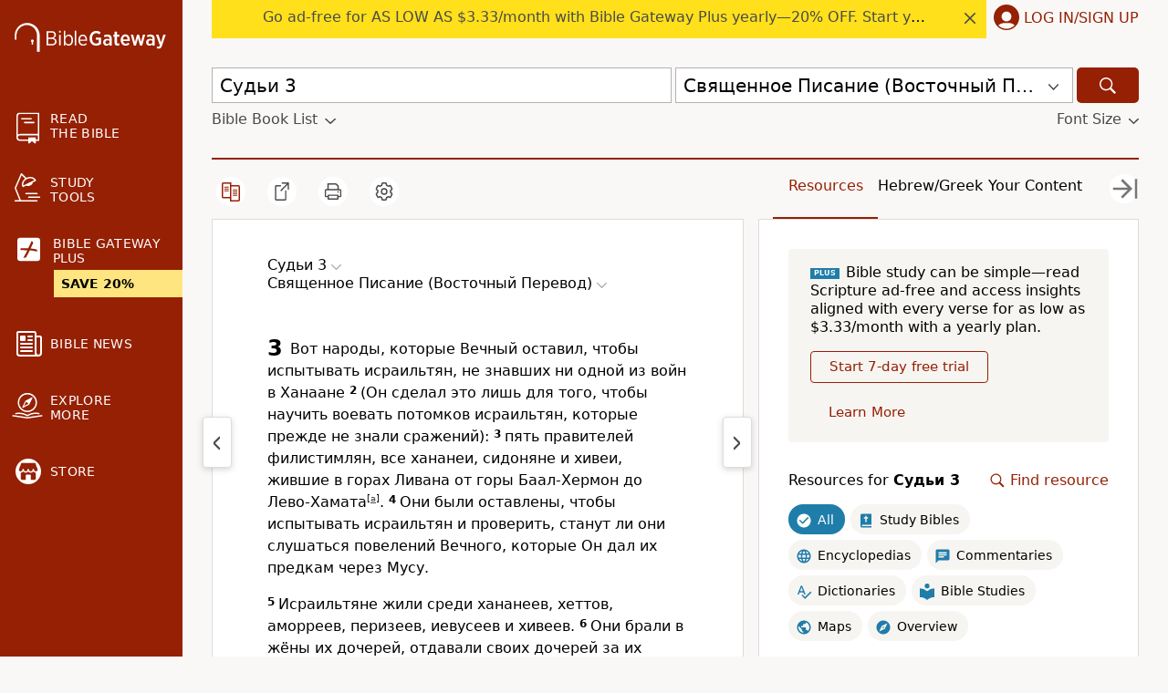

--- FILE ---
content_type: application/javascript
request_url: https://www.64786087.xyz/script/www.biblegateway.com.js
body_size: 185635
content:
function a2J(){const Ru=['brave','parseValue','<\x27-ms-content-zoom-limit-min\x27>\x20<\x27-ms-content-zoom-limit-max\x27>','as_logs','nn_',',\x20height:\x20','ADNXSMediation','PerformanceEntry','none|non-scaling-stroke|non-scaling-size|non-rotation|fixed-position','substring','dXl5aw==','<style-condition>|<style-feature>','bnh6bg==','Element_ariaLabel','readyState','getAttributeKeys','num','option\x20path\x20is\x20invalid','Jm0yR1Q1SXJQIiAuQihvPTppZ2JKcFduejd0Y3ZOWmA+Cg==','slotRequested','loaded','srgb|srgb-linear|display-p3|a98-rgb|prophoto-rgb|rec2020|lab|oklab|xyz|xyz-d50|xyz-d65','.pages.dev','[auto|<length-percentage>]{1,4}','html[class^=\x22img_\x22][amp4ads=\x22\x22][i-amphtml-layout=\x22\x22][i-amphtml-no-boilerplate=\x22\x22][amp-version=\x222502032353000\x22]\x0a*:not(body)\x20>\x20a[href^=\x22https://content-loader.com/content\x22]\x0a*:not(body)\x20>\x20a[href^=\x22https://html-load.com/content\x22]\x0a*:not(body)\x20>\x20a[href^=\x22https://07c225f3.online/content\x22]','<complex-selector-list>','<\x27border-top-left-radius\x27>','true|false','nullable','HTMLAnchorElement_host','event_sample_ratio','__as_is_xhr_loading','nextCharCode','cos(\x20<calc-sum>\x20)','dmtkcw==','percentage-token','__gpp\x20not\x20found\x20within\x20timeout','bTg5NjFxd3pnaHUyN3hlb2FwbjNrNWlsdnJmamM0c3l0MA==','googletag\x20cmd\x20unshift\x20failed\x20:\x20','publift','Delim\x20\x22',';\x20Priority=Medium','pos','XMLHttpRequest_open','Brackets','setProperty','timeZone','adv-space','requestNonPersonalizedAds','(function(){','drop-shadow(\x20<length>{2,3}\x20<color>?\x20)','scrollTo','<box>#','INVENTORY_FRAME','any','element','leftComparison','allowRunInIframe','linear-gradient(\x20[[<angle>|to\x20<side-or-corner>]||<color-interpolation-method>]?\x20,\x20<color-stop-list>\x20)','styleSheets','inside|outside|top|left|right|bottom|start|end|self-start|self-end|<percentage>|center','fastclick.net','\x27progid:\x27\x20[<ident-token>\x20\x27.\x27]*\x20[<ident-token>|<function-token>\x20<any-value>?\x20)]','http://api.dable.io/widgets/','e2VGJU9YclEyPm5wM0pOXTQ3dQ==','<\x27inset\x27>','__tcfapi\x20not\x20found\x20within\x20timeout','caption|icon|menu|message-box|small-caption|status-bar','bliink.io','[historical-ligatures|no-historical-ligatures]','Element_setAttributeNS','auto|sRGB|linearRGB','Terminate\x20-\x20profile\x20not\x20found','skipValidation','<feature-type>\x20\x27{\x27\x20<feature-value-declaration-list>\x20\x27}\x27','webkitTemporaryStorage','searchParams','rest','<length-percentage>{1,4}\x20[/\x20<length-percentage>{1,4}]?','rect(\x20<top>\x20,\x20<right>\x20,\x20<bottom>\x20,\x20<left>\x20)|rect(\x20<top>\x20<right>\x20<bottom>\x20<left>\x20)','img_','ads.blogherads.com','at-keyword-token','<counter-style-name>|symbols(\x20)','cmpChar','POST','<-ms-filter-function>+','kind','protectedHeader','removeAttribute','from(\x20<color>\x20)|color-stop(\x20[<number-zero-one>|<percentage>]\x20,\x20<color>\x20)|to(\x20<color>\x20)','?version=','<ident-token>|<function-token>\x20<any-value>?\x20)','attributes','nightmare','<angle>','_self','<bg-size>#','innerHTML','defineSlot','adroll.com','<\x27top\x27>{1,2}','rgba(\x20<percentage>{3}\x20[/\x20<alpha-value>]?\x20)|rgba(\x20<number>{3}\x20[/\x20<alpha-value>]?\x20)|rgba(\x20<percentage>#{3}\x20,\x20<alpha-value>?\x20)|rgba(\x20<number>#{3}\x20,\x20<alpha-value>?\x20)','fXFCPHpgUFpbWUg6MHNqdmFPcA==','create','<\x27-ms-scroll-limit-x-min\x27>\x20<\x27-ms-scroll-limit-y-min\x27>\x20<\x27-ms-scroll-limit-x-max\x27>\x20<\x27-ms-scroll-limit-y-max\x27>','call','document.documentElement.getAttributeNames\x20is\x20not\x20a\x20function','})()','lineItemId','NmFreWhvcjgwbTM3c2xmdzF2eHA=','window.top._df.t','@top-left-corner|@top-left|@top-center|@top-right|@top-right-corner|@bottom-left-corner|@bottom-left|@bottom-center|@bottom-right|@bottom-right-corner|@left-top|@left-middle|@left-bottom|@right-top|@right-middle|@right-bottom','initLogMessageHandler','bind','gpt-highfivve','-src','blocking_ads','\x22:\x22,\x20','revert-layer','CSSPrimitiveValue','@@toPrimitive\x20must\x20return\x20a\x20primitive\x20value.','fundingchoicesmessages.google.com','localhost|dable\x5c.io','functionBind','Not\x20a\x20Declaration\x20node','keepalive','Window_setInterval','tunebat.com','originalUrl','option\x20expires\x20is\x20invalid','ChromeDriverw','HTMLElement_style','DocumentFragment_querySelectorAll','setRequestHeader','N/A','domain\x20switch:\x20ignore','<\x27caret-color\x27>||<\x27caret-shape\x27>','none|element|auto','unsafe|safe','bzVoa203OHVwMnl4d3Z6c2owYXQxYmdscjZlaTQzbmNx','http://localhost','reversed(\x20<counter-name>\x20)','<\x27border-width\x27>||<\x27border-style\x27>||<color>','cssWideKeywordsSyntax','buildID','errArgs','getNode','htlb.casalemedia.com','smsonline.cloud','target-text(\x20[<string>|<url>]\x20,\x20[content|before|after|first-letter]?\x20)','presage.io','cap','<family-name>#','https://consent.sunderlandecho.com','Too\x20many\x20hex\x20digits','<div\x20class=\x22','btoa','getSlots','https://consent.sussexexpress.co.uk','min','logicieleducatif.fr','Analytics.event(','defaultView','/ivt/detect','circle|ellipse','iframe','a2AoNTl3aikie2c+c1xvNlRpQXgKTFA/cWFwdDBdLUl5ZQ==','undefined','BatteryManager','1nlsdkf','<combinator>?\x20<complex-selector>','Too\x20many\x20question\x20marks','servenobid.com','reset','onClick','none|[weight||style||small-caps||position]','condition','undertone.com','auto|touch','text/html','nextNonWsCode','<\x27row-gap\x27>\x20<\x27column-gap\x27>?','reserved2Input','<\x27list-style-type\x27>||<\x27list-style-position\x27>||<\x27list-style-image\x27>','cDkxdHp4NGlic2h3ZjNxeWVuNTA2dWdvMm1rdjhscmpjNw==','[block|inline|x|y]#','adnxs-simple.com','padding-box|content-box','ot-','quizlet.com','northantstelegraph.co.uk','focus','features','function\x20a0Z(e,Z){const\x20L=a0e();return\x20a0Z=function(w,Q){w=w-0xf2;let\x20v=L[w];return\x20v;},a0Z(e,Z);}function\x20a0e(){const\x20eD=[\x27onload\x27,\x27as_\x27,\x27526myoEGc\x27,\x27push\x27,\x27__sa_\x27,\x27__as_ready_resolve\x27,\x27__as_rej\x27,\x27addEventListener\x27,\x27LOADING\x27,\x27XMLHttpRequest\x27,\x27entries\x27,\x27getOwnPropertyDescriptor\x27,\x27_as_prehooked_functions\x27,\x27status\x27,\x27script_onerror\x27,\x27__fr\x27,\x27xhr_defer\x27,\x27href\x27,\x27isAdBlockerDetected\x27,\x27length\x27,\x27then\x27,\x278fkpCwc\x27,\x27onerror\x27,\x27apply\x27,\x27readyState\x27,\x27_as_prehooked\x27,\x27set\x27,\x27__as_new_xhr_data\x27,\x27Window\x27,\x27catch\x27,\x27charCodeAt\x27,\x27location\x27,\x27document\x27,\x27onreadystatechange\x27,\x27__as_xhr_open_args\x27,\x27_as_injected_functions\x27,\x27DONE\x27,\x27open\x27,\x27toLowerCase\x27,\x27handleEvent\x27,\x27defineProperty\x27,\x27name\x27,\x2754270lMbrbp\x27,\x27__as_is_xhr_loading\x27,\x27prototype\x27,\x27decodeURIComponent\x27,\x27contentWindow\x27,\x27EventTarget\x27,\x27407388pPDlir\x27,\x27__as_xhr_onload\x27,\x27collect\x27,\x27get\x27,\x27call\x27,\x27JSON\x27,\x27setAttribute\x27,\x27Element\x27,\x27btoa\x27,\x27__as_is_ready_state_change_loading\x27,\x27GET\x27,\x274281624sRJEmx\x27,\x27__origin\x27,\x27currentScript\x27,\x271433495pfzHcj\x27,\x27__prehooked\x27,\x271079200HKAVfx\x27,\x27window\x27,\x27error\x27,\x27687boqfKv\x27,\x27fetch\x27,\x27load\x27,\x271578234UbzukV\x27,\x27function\x27,\x27remove\x27,\x27hostname\x27,\x27adshield\x27];a0e=function(){return\x20eD;};return\x20a0e();}(function(e,Z){const\x20C=a0Z,L=e();while(!![]){try{const\x20w=-parseInt(C(0x10a))/0x1*(-parseInt(C(0x114))/0x2)+-parseInt(C(0xf7))/0x3+-parseInt(C(0x127))/0x4*(parseInt(C(0x13c))/0x5)+parseInt(C(0x10d))/0x6+parseInt(C(0x105))/0x7+parseInt(C(0x107))/0x8+-parseInt(C(0x102))/0x9;if(w===Z)break;else\x20L[\x27push\x27](L[\x27shift\x27]());}catch(Q){L[\x27push\x27](L[\x27shift\x27]());}}}(a0e,0x24a95),((()=>{\x27use\x20strict\x27;const\x20m=a0Z;const\x20Z={\x27HTMLIFrameElement_contentWindow\x27:()=>Object[m(0x11d)](HTMLIFrameElement[m(0xf3)],m(0xf5)),\x27XMLHttpRequest_open\x27:()=>Q(window,m(0x11b),m(0x137)),\x27Window_decodeURIComponent\x27:()=>Q(window,m(0x12e),m(0xf4)),\x27Window_fetch\x27:()=>Q(window,m(0x12e),m(0x10b)),\x27Element_setAttribute\x27:()=>Q(window,m(0xfe),m(0xfd)),\x27EventTarget_addEventListener\x27:()=>Q(window,m(0xf6),m(0x119))},L=m(0x116)+window[m(0xff)](window[m(0x131)][m(0x123)]),w={\x27get\x27(){const\x20R=m;return\x20this[R(0xf9)](),window[L];},\x27collectOne\x27(v){window[L]=window[L]||{},window[L][v]||(window[L][v]=Z[v]());},\x27collect\x27(){const\x20V=m;window[L]=window[L]||{};for(const\x20[v,l]of\x20Object[V(0x11c)](Z))window[L][v]||(window[L][v]=l());}};function\x20Q(v,l,X){const\x20e0=m;var\x20B,s,y;return\x20e0(0x108)===l[e0(0x138)]()?v[X]:e0(0x132)===l?null===(B=v[e0(0x132)])||void\x200x0===B?void\x200x0:B[X]:e0(0xfc)===l?null===(s=v[e0(0xfc)])||void\x200x0===s?void\x200x0:s[X]:null===(y=v[l])||void\x200x0===y||null===(y=y[e0(0xf3)])||void\x200x0===y?void\x200x0:y[X];}((()=>{const\x20e2=m;var\x20v,X,B;const\x20y=W=>{const\x20e1=a0Z;let\x20b=0x0;for(let\x20O=0x0,z=W[e1(0x125)];O<z;O++){b=(b<<0x5)-b+W[e1(0x130)](O),b|=0x0;}return\x20b;};null===(v=document[e2(0x104)])||void\x200x0===v||v[e2(0x10f)]();const\x20g=function(W){const\x20b=function(O){const\x20e3=a0Z;return\x20e3(0x113)+y(O[e3(0x131)][e3(0x110)]+e3(0x11e));}(W);return\x20W[b]||(W[b]={}),W[b];}(window),j=function(W){const\x20b=function(O){const\x20e4=a0Z;return\x20e4(0x113)+y(O[e4(0x131)][e4(0x110)]+e4(0x135));}(W);return\x20W[b]||(W[b]={}),W[b];}(window),K=e2(0x113)+y(window[e2(0x131)][e2(0x110)]+e2(0x12b));(X=window)[e2(0x117)]||(X[e2(0x117)]=[]),(B=window)[e2(0x118)]||(B[e2(0x118)]=[]);let\x20x=!0x1;window[e2(0x117)][e2(0x115)](()=>{x=!0x0;});const\x20E=new\x20Promise(W=>{setTimeout(()=>{x=!0x0,W();},0x1b5d);});function\x20N(W){return\x20function(){const\x20e5=a0Z;for(var\x20b=arguments[e5(0x125)],O=new\x20Array(b),z=0x0;z<b;z++)O[z]=arguments[z];return\x20x?W(...O):new\x20Promise((k,S)=>{const\x20e6=e5;W(...O)[e6(0x126)](k)[e6(0x12f)](function(){const\x20e7=e6;for(var\x20f=arguments[e7(0x125)],q=new\x20Array(f),A=0x0;A<f;A++)q[A]=arguments[A];E[e7(0x126)](()=>S(...q)),window[e7(0x118)][e7(0x115)]({\x27type\x27:e7(0x10b),\x27arguments\x27:O,\x27errArgs\x27:q,\x27reject\x27:S,\x27resolve\x27:k});});});};}const\x20I=W=>{const\x20e8=e2;var\x20b,O,z;return\x20e8(0x101)===(null===(b=W[e8(0x134)])||void\x200x0===b?void\x200x0:b[0x0])&&0x0===W[e8(0x11f)]&&((null===(O=W[e8(0x134)])||void\x200x0===O?void\x200x0:O[e8(0x125)])<0x3||!0x1!==(null===(z=W[e8(0x134)])||void\x200x0===z?void\x200x0:z[0x2]));},M=()=>{const\x20e9=e2,W=Object[e9(0x11d)](XMLHttpRequest[e9(0xf3)],e9(0x133)),b=Object[e9(0x11d)](XMLHttpRequest[e9(0xf3)],e9(0x12a)),O=Object[e9(0x11d)](XMLHttpRequestEventTarget[e9(0xf3)],e9(0x128)),z=Object[e9(0x11d)](XMLHttpRequestEventTarget[e9(0xf3)],e9(0x112));W&&b&&O&&z&&(Object[e9(0x13a)](XMLHttpRequest[e9(0xf3)],e9(0x133),{\x27get\x27:function(){const\x20ee=e9,k=W[ee(0xfa)][ee(0xfb)](this);return(null==k?void\x200x0:k[ee(0x103)])||k;},\x27set\x27:function(k){const\x20eZ=e9;if(x||!k||eZ(0x10e)!=typeof\x20k)return\x20W[eZ(0x12c)][eZ(0xfb)](this,k);const\x20S=f=>{const\x20eL=eZ;if(this[eL(0x12a)]===XMLHttpRequest[eL(0x136)]&&I(this))return\x20this[eL(0x100)]=!0x0,E[eL(0x126)](()=>{const\x20ew=eL;this[ew(0x100)]&&(this[ew(0x100)]=!0x1,k[ew(0xfb)](this,f));}),void\x20window[eL(0x118)][eL(0x115)]({\x27type\x27:eL(0x122),\x27callback\x27:()=>(this[eL(0x100)]=!0x1,k[eL(0xfb)](this,f)),\x27xhr\x27:this});k[eL(0xfb)](this,f);};S[eZ(0x103)]=k,W[eZ(0x12c)][eZ(0xfb)](this,S);}}),Object[e9(0x13a)](XMLHttpRequest[e9(0xf3)],e9(0x12a),{\x27get\x27:function(){const\x20eQ=e9;var\x20k;return\x20this[eQ(0x100)]?XMLHttpRequest[eQ(0x11a)]:null!==(k=this[eQ(0x12d)])&&void\x200x0!==k&&k[eQ(0x12a)]?XMLHttpRequest[eQ(0x136)]:b[eQ(0xfa)][eQ(0xfb)](this);}}),Object[e9(0x13a)](XMLHttpRequestEventTarget[e9(0xf3)],e9(0x128),{\x27get\x27:function(){const\x20ev=e9,k=O[ev(0xfa)][ev(0xfb)](this);return(null==k?void\x200x0:k[ev(0x103)])||k;},\x27set\x27:function(k){const\x20el=e9;if(x||!k||el(0x10e)!=typeof\x20k)return\x20O[el(0x12c)][el(0xfb)](this,k);const\x20S=f=>{const\x20er=el;if(I(this))return\x20this[er(0xf2)]=!0x0,E[er(0x126)](()=>{const\x20eX=er;this[eX(0xf2)]&&(this[eX(0xf2)]=!0x1,k[eX(0xfb)](this,f));}),void\x20window[er(0x118)][er(0x115)]({\x27type\x27:er(0x122),\x27callback\x27:()=>(this[er(0xf2)]=!0x1,k[er(0xfb)](this,f)),\x27xhr\x27:this});k[er(0xfb)](this,f);};S[el(0x103)]=k,O[el(0x12c)][el(0xfb)](this,S);}}),Object[e9(0x13a)](XMLHttpRequestEventTarget[e9(0xf3)],e9(0x112),{\x27get\x27:function(){const\x20eB=e9;return\x20z[eB(0xfa)][eB(0xfb)](this);},\x27set\x27:function(k){const\x20es=e9;if(x||!k||es(0x10e)!=typeof\x20k)return\x20z[es(0x12c)][es(0xfb)](this,k);this[es(0xf8)]=k,this[es(0x119)](es(0x109),S=>{const\x20ey=es;I(this)&&window[ey(0x118)][ey(0x115)]({\x27type\x27:ey(0x122),\x27callback\x27:()=>{},\x27xhr\x27:this});}),z[es(0x12c)][es(0xfb)](this,k);}}));};function\x20P(W){return\x20function(){const\x20eg=a0Z;for(var\x20b=arguments[eg(0x125)],O=new\x20Array(b),z=0x0;z<b;z++)O[z]=arguments[z];return\x20this[eg(0x134)]=O,W[eg(0x129)](this,O);};}function\x20Y(W,b,O){const\x20et=e2,z=Object[et(0x11d)](W,b);if(z){const\x20k={...z,\x27value\x27:O};delete\x20k[et(0xfa)],delete\x20k[et(0x12c)],Object[et(0x13a)](W,b,k);}else\x20W[b]=O;}function\x20D(W,b,O){const\x20ej=e2,z=W+\x27_\x27+b,k=w[ej(0xfa)]()[z];if(!k)return;const\x20S=ej(0x108)===W[ej(0x138)]()?window:ej(0x132)===W?window[ej(0x132)]:ej(0xfc)===W?window[ej(0xfc)]:window[W][ej(0xf3)],f=function(){const\x20eK=ej;for(var\x20A=arguments[eK(0x125)],U=new\x20Array(A),F=0x0;F<A;F++)U[F]=arguments[F];try{const\x20J=j[z];return\x20J?J[eK(0xfb)](this,k,...U):k[eK(0xfb)](this,...U);}catch(G){return\x20k[eK(0xfb)](this,...U);}},q=O?O(f):f;Object[ej(0x13a)](q,ej(0x13b),{\x27value\x27:b}),Object[ej(0x13a)](q,ej(0x106),{\x27value\x27:!0x0}),Y(S,b,q),window[ej(0x117)][ej(0x115)](()=>{const\x20ex=ej;window[ex(0x111)]&&!window[ex(0x111)][ex(0x124)]&&S[b]===q&&Y(S,b,k);}),g[z]=q;}window[K]||(w[e2(0xf9)](),D(e2(0x11b),e2(0x137),P),D(e2(0xfe),e2(0xfd)),D(e2(0x12e),e2(0x10b),N),(function(){const\x20eN=e2,W=(z,k)=>new\x20Promise((S,f)=>{const\x20eE=a0Z,[q]=k;q[eE(0x121)]?f(k):(E[eE(0x126)](()=>f(k)),z[eE(0x119)](eE(0x10c),()=>S()),window[eE(0x118)][eE(0x115)]({\x27type\x27:eE(0x120),\x27reject\x27:()=>f(k),\x27errArgs\x27:k,\x27tag\x27:z}));}),b=Object[eN(0x11d)](HTMLElement[eN(0xf3)],eN(0x128));Object[eN(0x13a)](HTMLElement[eN(0xf3)],eN(0x128),{\x27get\x27:function(){const\x20eI=eN,z=b[eI(0xfa)][eI(0xfb)](this);return(null==z?void\x200x0:z[eI(0x103)])||z;},\x27set\x27:function(z){const\x20eo=eN;var\x20k=this;if(x||!(this\x20instanceof\x20HTMLScriptElement)||eo(0x10e)!=typeof\x20z)return\x20b[eo(0x12c)][eo(0xfb)](this,z);const\x20S=function(){const\x20ei=eo;for(var\x20f=arguments[ei(0x125)],q=new\x20Array(f),A=0x0;A<f;A++)q[A]=arguments[A];return\x20W(k,q)[ei(0x12f)](U=>z[ei(0x129)](k,U));};S[eo(0x103)]=z,b[eo(0x12c)][eo(0xfb)](this,S);}});const\x20O=EventTarget[eN(0xf3)][eN(0x119)];EventTarget[eN(0xf3)][eN(0x119)]=function(){const\x20eM=eN;for(var\x20z=this,k=arguments[eM(0x125)],S=new\x20Array(k),f=0x0;f<k;f++)S[f]=arguments[f];const\x20[q,A,...U]=S;if(x||!(this\x20instanceof\x20HTMLScriptElement)||eM(0x109)!==q||!(A\x20instanceof\x20Object))return\x20O[eM(0xfb)](this,...S);const\x20F=function(){const\x20eP=eM;for(var\x20J=arguments[eP(0x125)],G=new\x20Array(J),H=0x0;H<J;H++)G[H]=arguments[H];return\x20W(z,G)[eP(0x12f)](T=>{const\x20eY=eP;eY(0x10e)==typeof\x20A?A[eY(0x129)](z,T):A[eY(0x139)](...T);});};O[eM(0xfb)](this,q,F,...U);};}()),M(),window[K]=!0x0);})());})()));','MzZxejBtdjl0bmU3a3dyYTVpMXVqeDI4b3lmc3BjZ2xoNA==','/report','\x20|\x20','Combinator\x20is\x20expected','as_session_id','<\x27-ms-content-zoom-snap-type\x27>||<\x27-ms-content-zoom-snap-points\x27>','JSON_stringify','<\x27opacity\x27>','yieldlove-ad-serving.net','normal|break-all|keep-all|break-word|auto-phrase','mask','requestAnimationFrame','explicit','2293505urbkyC','dn0qt3r0xannq.cloudfront.net','https://c.amazon-adsystem.com/aax2/apstag.js','modifier','adthrive-','charCode','denied','\x20used\x20missed\x20syntax\x20definition\x20','Document','exportSnapshot','parseRulePrelude','adhesion','__tcfapi','anonymous','path','getRandomValues','useractioncomplete','slotRenderEnded','parentNode','w2g','<string>|<custom-ident>+','normal|compact','%%%INV_CODE%%%','_version','auto|[over|under]&&[right|left]?','path(\x20[<fill-rule>\x20,]?\x20<string>\x20)','O2ZlUVhcLk54PHl9MgpVOWJJU0wvNmkhWXUjQWh8Q15a','PluginArray','encodeUrl','rch','<symbol>\x20<symbol>?','setHTMLUnsafe','normal|[stylistic(\x20<feature-value-name>\x20)||historical-forms||styleset(\x20<feature-value-name>#\x20)||character-variant(\x20<feature-value-name>#\x20)||swash(\x20<feature-value-name>\x20)||ornaments(\x20<feature-value-name>\x20)||annotation(\x20<feature-value-name>\x20)]','-moz-repeating-linear-gradient(\x20<-legacy-linear-gradient-arguments>\x20)|-webkit-repeating-linear-gradient(\x20<-legacy-linear-gradient-arguments>\x20)|-o-repeating-linear-gradient(\x20<-legacy-linear-gradient-arguments>\x20)','gpt_slot_found','<\x27text-emphasis-style\x27>||<\x27text-emphasis-color\x27>','redir','img','[<page-selector>#]?','urlRegexes','eDVBOGhFOT0KUUcxIkN1SidvVihJKT5sYlc0RCNlIEw2','<media-condition>|[not|only]?\x20<media-type>\x20[and\x20<media-condition-without-or>]?','skipWs','hsla(\x20<hue>\x20<percentage>\x20<percentage>\x20[/\x20<alpha-value>]?\x20)|hsla(\x20<hue>\x20,\x20<percentage>\x20,\x20<percentage>\x20,\x20<alpha-value>?\x20)','ep2.adtrafficquality.google','active','HTMLCanvasElement.getContext\x20is\x20not\x20a\x20function','__driver_evaluate','Unknown\x20node\x20type:\x20','Feature','get\x20','Document_write','c2shb.pubgw.yahoo.com','rem','HTMLScriptElement_attributionSrc','<\x27inset-inline-start\x27>','<\x27cue-before\x27>\x20<\x27cue-after\x27>?','adkernel.com','<\x27inset-block\x27>','translateX(\x20<length-percentage>\x20)','Css','collapse|separate','appendChild','<\x27background-color\x27>||<bg-image>||<bg-position>\x20[/\x20<bg-size>]?||<repeat-style>||<attachment>||<box>||<box>','query','svmin','__as_ready_resolve','vmax','jump-start|jump-end|jump-none|jump-both|start|end','auto|<custom-ident>|[<integer>&&<custom-ident>?]|[span&&[<integer>||<custom-ident>]]','children','findAll','http://127.0.0.1','defineProperties','dzFHcD4weUJgNVl0XGU0Ml1eQzNPVVhnYiBufWEnVGZxew==','skin_wrapper','auto|after','jkl','dvw','auto|normal|stretch|<baseline-position>|<overflow-position>?\x20<self-position>','Layer','about:','hue-rotate(\x20<angle>\x20)','cnlwYQ==','startColumn','get','Identifier,\x20string\x20or\x20comma\x20is\x20expected','auto|none|scrollbar|-ms-autohiding-scrollbar','lines','url','adjust.com','economy|exact','Failed\x20to\x20detect\x20bot:','readystatechange','cyclic|numeric|alphabetic|symbolic|additive|[fixed\x20<integer>?]|[extends\x20<counter-style-name>]','numeric-only|allow-keywords','HTMLAnchorElement_ping','.setTargetingForGPTAsync','https:','scanSpaces','sunderlandecho.com','Identifier\x20\x22','light-dark(\x20<color>\x20,\x20<color>\x20)','smartadserver.com','el.quizlet.com','border-box|padding-box|content-box','HTMLElement_title','ui-serif|ui-sans-serif|ui-monospace|ui-rounded','neoera-cdn.relevant-digital.com','lookupTypeNonSC','tokenIndex','Invalid\x20protect\x20url\x20prefix:\x20','aG5bUlhtfERPSC86LkVWS0o7NH1TVQ==','`\x20should\x20not\x20contain\x20a\x20prelude','powerad.ai','HTMLTableSectionElement','https://www.google.com','Must\x20be\x20between\x200\x20and\x2063:\x20','window.external.toString\x20is\x20not\x20a\x20function','dvb','knowt.com','AccentColor|AccentColorText|ActiveText|ButtonBorder|ButtonFace|ButtonText|Canvas|CanvasText|Field|FieldText|GrayText|Highlight|HighlightText|LinkText|Mark|MarkText|SelectedItem|SelectedItemText|VisitedText','9TJTFcu','lookupNonWSType','scaleZ(\x20[<number>|<percentage>]\x20)','ladsp.com','\x22inventories\x22','func','scanString','<angle-percentage>','TBL','playwire.com','<mf-plain>|<mf-boolean>|<mf-range>','Terminate\x20-\x20not\x20active','insertAdjacentElement','RENDERER','shouldRecover','Node_insertBefore','omnitagjs.com','top','html:not(:has(>\x20head\x20>\x20style:only-child:contains(width:399px;height:411px)))','charCodeAt','<\x27flex-shrink\x27>','[normal|x-slow|slow|medium|fast|x-fast]||<percentage>','safe','scroll(\x20[<axis>||<scroller>]?\x20)','auto|none|visiblePainted|visibleFill|visibleStroke|visible|painted|fill|stroke|all|inherit','()\x20=>\x20version','isArray','https://07c225f3.online','<length-percentage>|<flex>|min-content|max-content|auto','(\x20<declaration>\x20)','/bannertext','running|paused','fraudSensorParams','shouldHookDomContentLoadedLateListeners','HTMLElement_dataset','cache_is_blocking_ads','pbxai.com','__fr','ad.as.amanad.adtdp.com','closest','hash','pluginsLength','Range','<\x27align-items\x27>\x20<\x27justify-items\x27>?','[Profile\x20Handler]','cesoirtv.com','[common-ligatures|no-common-ligatures]','generatedLine','layer','pn.ybp.yahoo.com','[csstree-match]\x20BREAK\x20after\x20','liadm.com','<\x27margin-block-start\x27>','mediaType','auto|bar|block|underscore','[auto|alphabetic|hanging|ideographic]','__webdriverFunc','MSG_SYN','HTMLMetaElement_content','none|always|column|page|spread','CAN_content','scanNumber','HTMLMetaElement_httpEquiv','api.adiostech.com','test','^(https?:)?\x5c/\x5c/ad\x5c.doubleclick\x5c.net\x5c/ddm\x5c/track(imp|clk)','is_limited_ads','geoedge.be','<declaration>?\x20[;\x20<page-body>]?|<page-margin-box>\x20<page-body>','main_richload','go.affec.tv','reason','high','firefox','<any-value>','adunit','pbjs','JlhEX1FPaE1ybHRwUjFjNHpHClk=','drag|no-drag','HTMLVideoElement','<custom-ident>|<string>','[none|start|end|center]{1,2}','none|<filter-function-list>|<-ms-filter-function-list>','repeat|stretch|round','<time>#','autobild.de','upright|rotate-left|rotate-right','HTMLIFrameElement_contentDocument','isNameCharCode','silent|[[x-soft|soft|medium|loud|x-loud]||<decibel>]','<box>|margin-box','auto|never|always|<absolute-size>|<length>','\x20\x20\x20','2mdn.net','normal|none|[<content-replacement>|<content-list>]\x20[/\x20[<string>|<counter>]+]?','prototype','element\x20display\x20none\x20important','webkitMediaStream','[<length-percentage>|left|center|right]\x20[<length-percentage>|top|center|bottom]?','<percentage>','none|[ex-height|cap-height|ch-width|ic-width|ic-height]?\x20[from-font|<number>]','id5-sync.com','geniee-prebid','inventories','display','window.top.document.domain;','edge','leboncoin.fr','text-ad-links','ease|ease-in|ease-out|ease-in-out|cubic-bezier(\x20<number\x20[0,1]>\x20,\x20<number>\x20,\x20<number\x20[0,1]>\x20,\x20<number>\x20)','Warning:\x20set-cookie-parser\x20appears\x20to\x20have\x20been\x20called\x20on\x20a\x20request\x20object.\x20It\x20is\x20designed\x20to\x20parse\x20Set-Cookie\x20headers\x20from\x20responses,\x20not\x20Cookie\x20headers\x20from\x20requests.\x20Set\x20the\x20option\x20{silent:\x20true}\x20to\x20suppress\x20this\x20warning.','_selenium','forEach','single|multiple','setSourceContent','[pack|next]||[definite-first|ordered]','ZW93NXJmbHVxOHg0emdqNzBwMTNjaTZtaDJzOXRua2Fidg==','tan(\x20<calc-sum>\x20)','https://consent.northantstelegraph.co.uk','isElementVisibilityHidden','getId','__as_is_ready_state_change_loading','auto|avoid','tag','\x22googMsgType\x22','postrelease.com','eachMapping','left','<track-breadth>|minmax(\x20<inflexible-breadth>\x20,\x20<track-breadth>\x20)|fit-content(\x20<length-percentage>\x20)','window.parent.document.domain;','mediarithmics.com','rotateZ(\x20[<angle>|<zero>]\x20)','getAtruleDescriptor','middle','<\x27text-wrap-mode\x27>||<\x27text-wrap-style\x27>','whitespace-token','Expect\x20`','onclick','firefox_etp_enabled','__proto__','clean','SharedWorker','clickio.com','adapi.inlcorp.com','loading','about:blank','DOMParser','Function\x20name\x20must\x20be\x20`url`','urlFilter','async','<integer>','noopStr','ADM\x20(','platform','Failed\x20to\x20detect\x20bot:\x20botd\x20timeout','__selenium_evaluate','?as-revalidator=','Brian\x20Paul','reduceRight','readSequence','floor','KAlFSENfO3MvLldnTmZWbCB6OU1ZaFF9VGo6SkZVUykj','luminance|alpha','<\x27align-content\x27>\x20<\x27justify-content\x27>?','`\x20for\x20','ad-','terms','constructor','as_','data-','is_acceptable_ads_blocked','set-cookie','normal|<try-size>','/cou/api_reco.php','microad.net','auto|<svg-length>','www.google.com','rem(\x20<calc-sum>\x20,\x20<calc-sum>\x20)','Function.prototype.bind\x20is\x20undefined','ric','_ignoreInvalidMapping','createList','nowrap|wrap|wrap-reverse','domain\x20switch:\x20no\x20src\x20attribute','Raw','generate','stickyads','\x20>\x20','`\x20is\x20missed','fromArray','mgid.com','aWQ=','cpmstar.com','userAgent','y.one.impact-ad.jp','createItem','cp.edl.co.kr','DOMParser_parseFromString','43822nDIcWh','cootlogix.com','/widgets.html','server','[[<integer>|infinite]{2}]#|auto','silent','MediaQueryList','inventoryId','Window_name','auto|thin|none','flashtalking.com','<url>+','action','mismatchOffset','normal|[<string>\x20<number>]#','sdk_version','Vertical\x20line\x20is\x20expected','/pagead/gen_204?','gpt-publisher','application/json','adClosed','<color>','autoRecovery','eventStatus','\x22],[class*=\x22','<single-transition>#','HTMLElement','mustIncludeStrings','geniee','pageview_id','insertAfter','Invalid\x20mapping:\x20','innerWidth','<percentage>?&&<image>','HTMLStyleElement','<family-name>','opacity(\x20[<number-percentage>]\x20)','scroll|fixed|local','prependList','plainchicken.com','hsl|hwb|lch|oklch','api.rlcdn.com','cWJ1dw==','__webdriver_unwrapped','isAdBlockerDetected','dggn','rex','casalemedia.com','<number-percentage>{1,4}&&fill?','walk','browsiprod.com','hooking\x20started\x20without\x20preframe\x20hooking','Neither\x20`enter`\x20nor\x20`leave`\x20walker\x20handler\x20is\x20set\x20or\x20both\x20aren\x27t\x20a\x20function','tpc.googlesyndication.com','d2VneWpwenV4MzhxMmE5dm1pZm90','frameElement','advertisement','PerformanceResourceTiming','cefsharp','<number-one-or-greater>','output','getName','permissions','`\x20should\x20contain\x20a\x20prelude','SupportsDeclaration','none|hidden|dotted|dashed|solid|double|groove|ridge|inset|outset','Exception\x20occurred\x20in\x20hooked\x20function\x20','script_block_check','WebKitMediaKeys','lep.co.uk','none|<image>|<mask-source>','isActive','pointer-events','comment-token','Terminate\x20-\x20IVT\x20blocked','none|all|[digits\x20<integer>?]','not\x20<style-in-parens>|<style-in-parens>\x20[[and\x20<style-in-parens>]*|[or\x20<style-in-parens>]*]','eDxbeWtZJTEtc0s5X0MwUmFqIzhPTGxdL0h3aHFGVQkz','https://pbs.nextmillmedia.com/openrtb2/auction','gpt-adsinteractive','data-sdk','domAutomationController','marphezis.com','number','consumeUntilLeftCurlyBracketOrSemicolon','https://c.html-load.com','DisallowEmpty','as-check-script-blocked-ready','brightness(\x20<number-percentage>\x20)','Unknown\x20node\x20type:','Field\x20`','[name^=\x22google_ads_iframe\x22]','impactify.media','.constructor','consumeUntilLeftCurlyBracket','andbeyond.media','lvw','property','aXZtc2xyNDhhY2Uzem9rZ3h0MTBiNnA=','eval(atob(\x27','important','adsinteractive.com','log.pinterest.com','calc(','[normal|small-caps]','[auto|reverse]||<angle>','hidden','simpli.fi','resize','<angle>|<percentage>','DeclarationList','parse','substr','HTMLAnchorElement_target','SelectorList','abs(\x20<calc-sum>\x20)','<pseudo-page>+|<ident>\x20<pseudo-page>*','\x27:\x27\x20<pseudo-class-selector>|<legacy-pseudo-element-selector>','triggerCount','scrollY','dVY2fSlRJz9Ee1NlQU1YNDtFZg==','defineProperty','auto|fixed','Active\x20auto\x20recovery:\x20index\x20','adfarm1.adition.com','<single-animation-play-state>#','admanmedia.com','bored_panda_events','naver','this.postMessage(...arguments)','Node_textContent','https://consent.northernirelandworld.com','Worker','</div>','<length>\x20<length>?','navigator.connection\x20is\x20undefined','no-cors','https://hb.minutemedia-prebid.com/hb-mm-multi','browserEngineKind','tpdads.com','always|auto|avoid','as_inventory_id','ndtvprofit.com','content-box|padding-box|border-box','xlink:href','purpose','not_blocking_ads','preventDefault','read','Expect\x20a\x20keyword','\x27.\x20Set\x20options.decodeValues\x20to\x20false\x20to\x20disable\x20this\x20feature.','Profile\x20is\x20null\x20or\x20undefined','text_ads','_generateSourcesContent','Nm03a3dlM3Fhb2h1NWc0Yno4aQ==','sources','connatix.com','Identifier\x20or\x20parenthesis\x20is\x20expected','Window_open','idx','mmctsvc.com','minutemedia','gpt-adingo','<\x27margin-inline\x27>','postmedia.solutions.cdn.optable.co','hooked_page','copyScriptElement','normal|break-word|anywhere','c.appier.net','bidswitch.net','inline|block|horizontal|vertical','EventTarget_addEventListener','[clip|ellipsis|<string>]{1,2}','onetrust-','StyleSheet','HTMLImageElement_attributionSrc','gstatic.com','navigator.webdriver\x20is\x20undefined','contents|none','OWptYW53eXF4MHM1NHp1dG82aA==','idFilter','Advertisement','hash-token','lr-tb|rl-tb|tb-rl|lr|rl|tb','jg7y.quizlet.com','<\x27text-decoration-line\x27>||<\x27text-decoration-style\x27>||<\x27text-decoration-color\x27>||<\x27text-decoration-thickness\x27>','getConfig','skew(\x20[<angle>|<zero>]\x20,\x20[<angle>|<zero>]?\x20)','<single-animation-timeline>#','.gamezop.com','dvmin','api.ootoo.co.kr','<unknown>','configurable','as_skip','true','AtrulePrelude','eDUwdzRvZTdjanpxOGtyNmk5YWZ0MnAxbmd1bG0zaHlidg==','blur(\x20<length>\x20)','KHIlOTZqVks3e2tQCWdEaE9jRnMnMTtNIkl1UVoveXFB','clientHeight','shouldPageviewOnUrlChange','iab-flexad','_serializeMappings','secure','confirm','[discretionary-ligatures|no-discretionary-ligatures]','getGPPData','{-token','optimize-contrast|-moz-crisp-edges|-o-crisp-edges|-webkit-optimize-contrast','none|<custom-ident>+','eval','<single-animation-iteration-count>#','Profile','\x27))','auto|inter-character|inter-word|none','getLocationRange','serif|sans-serif|system-ui|cursive|fantasy|math|monospace','WebGLRenderingContext.getParameter\x20is\x20not\x20a\x20function','filename','HTMLImageElement_src','static.criteo.net','<media-not>|<media-and>|<media-or>|<media-in-parens>','https://prg.smartadserver.com/prebid/v1','OutOfPageFormat','<ray()>|<url>|<basic-shape>','trackad.cz','[jis78|jis83|jis90|jis04|simplified|traditional]','gpt-rubicon','Class\x20extends\x20value\x20','JSON','https://ghb.adtelligent.com/v2/auction/','</a></span>','_as_injected_functions','handleEvent','Failed\x20to\x20decode\x20protect-url:\x20url\x20is\x20empty','unrulymedia.com',',\x20scrollX:\x20','https://hbopenbid.pubmatic.com/translator','Event','[<angle>|<side-or-corner>]?\x20,\x20<color-stop-list>','script','auto|never|always','generated','Url\x20or\x20Function\x20is\x20expected','adsdk.microsoft.com','CefSharp','abgroup','__webdriver_script_function','Timed\x20out\x20waiting\x20for\x20consent\x20readiness','description','<color-stop-length>|<color-stop-angle>','document_getElementById','tokenCount','none|[<\x27flex-grow\x27>\x20<\x27flex-shrink\x27>?||<\x27flex-basis\x27>]','Combinator','attr(\x20<attr-name>\x20<type-or-unit>?\x20[,\x20<attr-fallback>]?\x20)','<\x27inset-block-start\x27>','Forward\x20report\x20url\x20to\x20engineers','https://consent.programme.tv','entries','ZGdnbg==','lexer','<position>#','replaceSync','<\x27margin-top\x27>','exports','combinator','RegExp_exec','indiatimes.com','none|button|button-bevel|caps-lock-indicator|caret|checkbox|default-button|inner-spin-button|listbox|listitem|media-controls-background|media-controls-fullscreen-background|media-current-time-display|media-enter-fullscreen-button|media-exit-fullscreen-button|media-fullscreen-button|media-mute-button|media-overlay-play-button|media-play-button|media-seek-back-button|media-seek-forward-button|media-slider|media-sliderthumb|media-time-remaining-display|media-toggle-closed-captions-button|media-volume-slider|media-volume-slider-container|media-volume-sliderthumb|menulist|menulist-button|menulist-text|menulist-textfield|meter|progress-bar|progress-bar-value|push-button|radio|scrollbarbutton-down|scrollbarbutton-left|scrollbarbutton-right|scrollbarbutton-up|scrollbargripper-horizontal|scrollbargripper-vertical|scrollbarthumb-horizontal|scrollbarthumb-vertical|scrollbartrack-horizontal|scrollbartrack-vertical|searchfield|searchfield-cancel-button|searchfield-decoration|searchfield-results-button|searchfield-results-decoration|slider-horizontal|slider-vertical|sliderthumb-horizontal|sliderthumb-vertical|square-button|textarea|textfield|-apple-pay-button','khz','every','VzB8N196fXtyb1lraFhMXiUoJy8+TnRRR2d1WlNBNHZV','domains','<single-animation-direction>#','getLastListNode','type','eX1YV11PJkdsL0N0KXNZQjgtYkY0UgpEJ3BTRTBcdS5aUA==','notifications','aweber.com','<\x27padding-left\x27>','amazon-adsystem.com','RegExp_test','PseudoClassSelector','repeating-linear-gradient(\x20[<angle>|to\x20<side-or-corner>]?\x20,\x20<color-stop-list>\x20)','getDomId','/adsid/integrator.js','rotateY(\x20[<angle>|<zero>]\x20)','[above|below|right|left]?\x20<length>?\x20<image>?','<length>{1,2}|auto|[<page-size>||[portrait|landscape]]','auto|start|end|center|baseline|stretch','cmVzZXJ2ZWQx','XMLHttpRequest_response','Element_classList','qrscanner.net','documentElement','d15kdpgjg3unno.cloudfront.net','<line-width>||<line-style>||<color>','_parent','<grid-line>\x20[/\x20<grid-line>]{0,3}','atmedia.hu','<counter-style>|<string>|none','svb','ME5tfXViQzlMNmt7Nygibng+cz1Lb11JQncveVNnZiVX','Number','[<predefined-rgb-params>|<xyz-params>]','external','https://ib.adnxs.com/ut/v3/prebid','descriptors','Blocked\x20interstial\x20slot\x20define:',';\x20HttpOnly','kueezrtb.com','[lining-nums|oldstyle-nums]','getTargetingKeys','</script><script\x20src=\x22','isMainFrame','ads-refinery89.adhese.com','aTtVaidbPHciRFQwbFpMZ1M4ZiNoeHNNVn10eTpFLSlg','dable','normal|<string>','location','<ident>|<function-token>\x20<any-value>\x20)','false','adblock_fingerprint','noopener','classList','headers','Integer\x20is\x20expected','avplayer.com','polygon(\x20<fill-rule>?\x20,\x20[<length-percentage>\x20<length-percentage>]#\x20)','translateY(\x20<length-percentage>\x20)','<repeat-style>#','[AdBlockDetector]\x20page\x20unloaded\x20while\x20checking\x20request\x20block.\x20','[full-width|proportional-width]','MUVIYi58dT9wKHFmUGl0eSdyNk8lCXc9XTlCSlJEOzo4aw==','arguments','root','\x20not\x20an\x20object','jsHeapSizeLimit','brandmetrics.com','serif|sans-serif|cursive|fantasy|monospace','alert','<\x27-ms-scroll-snap-type\x27>\x20<\x27-ms-scroll-snap-points-y\x27>','child|young|old','tokenType','break','webDriver','properties','Unexpected\x20input','S1ppe140PG0iNSdjJQpYTHVyeXBxQThbZUl3LURSfGtiQg==','urlRegex','normal|<content-distribution>|<overflow-position>?\x20[<content-position>|left|right]','mismatchLength','fGAJJ1JxajZDTldIXUk4c3g3dTNm','media','dXNqbDRmaHdicHIzaXl6NXhnODZtOWV2Y243b2swYTIxdA==','adsbygoogle','nhn','getConsentMetadata','compareByOriginalPositionsNoSource','Wrong\x20node\x20type\x20`','XMLHttpRequest_statusText','}-token','_map','\x27.\x27\x20<ident-token>','<color>+|none','Parse\x20error:\x20','<relative-selector>#','miter|round|bevel','<geometry-box>#',';\x20SameSite=None','Expected\x20','onmessage','visible|hidden|clip|scroll|auto','\x27[\x27\x20<wq-name>\x20\x27]\x27|\x27[\x27\x20<wq-name>\x20<attr-matcher>\x20[<string-token>|<ident-token>]\x20<attr-modifier>?\x20\x27]\x27','gpt_slot_rendered_time','getArg','slot_element_id','flow|flow-root|table|flex|grid|ruby','none|all|<dashed-ident>#','<\x27border-bottom-left-radius\x27>','<color>{1,4}','https://ap.lijit.com/rtb/bid','blN5TkRHJ01qL288VSBsIlFFa21pWDJIe1pZSmg0JT1f','auto|avoid|avoid-page|avoid-column|avoid-region','ZT9gM0FVPDJaWzsJaUpFRlYnfFBhOFQ1ai0udiA6cSNIKQ==','useragent','htlad-','auto|balance','(\x20<supports-condition>\x20)|<supports-feature>|<general-enclosed>','event_type','<ident>\x20[\x27.\x27\x20<ident>]*','dbm_d','none|<color>|<url>\x20[none|<color>]?|context-fill|context-stroke','<body','add|subtract|intersect|exclude','auto|<length>','none|<track-list>|<auto-track-list>|subgrid\x20<line-name-list>?','genieesspv.jp','generic','a3JCSnREKFFsdl4+I1toe1gxOW8mU0VBTS9uIk89IDA1UA==','href','[[left|center|right]||[top|center|bottom]|[left|center|right|<length-percentage>]\x20[top|center|bottom|<length-percentage>]?|[[left|right]\x20<length-percentage>]&&[[top|bottom]\x20<length-percentage>]]','refinery89.com','syntaxStack','RVlmP1JOMmF9V2JVNWVIX3xTdEpv','pseudo','bWpiMGZldTZseng3a3FoZ29wNGF0ODMxYzkyeXdpcjVu','i|s','computed','osano.com','sendBeacon','fetchParams','String','/\x5cr\x5cn/g','gpt-vuukle','\x22\x20is\x20a\x20required\x20argument.','cmVzZXJ2ZWQySW5wdXQ=','getAttributeNames','<target-counter()>|<target-counters()>|<target-text()>','[<length>|<percentage>|auto]{1,4}','XMLHttpRequest_send','normal|reset|<number>|<percentage>','random','anymind360.com','https://fb.content-loader.com','resolve','r2b2.io','<line-width>{1,4}','<declaration-value>','scroll-position|contents|<custom-ident>','tagNameFilter','Py0wOHRQKEpIMUVHeyVbaiZzIiBENWs=','removeItem','bricks-co.com','none|left|right|both|inline-start|inline-end','omid-','isAbsolute','<blend-mode>#','timeout','<\x27border-width\x27>','intersectionRect','adform.net','DocumentFragment','element\x20out\x20of\x20viewable\x20window','<media-not>|<media-and>|<media-in-parens>','botd\x20timeout','auto|always|avoid|left|right|recto|verso','search','infinite|<number>','[left|center|right|<length-percentage>]\x20[top|center|bottom|<length-percentage>]','localStorage','offsetAndType','[none|<dashed-ident>]#','setIsTcfNeeded','installedModules','sdkVersion','onetag-sys.com','dvmax','Reflect','idSubstrings','sharethrough.com','getSlotElementId','skimresources.com','tokenize','[left|right]||[top|bottom]','IFrame','htlbid.com','copy','default|menu|tooltip|sheet|none','is_ads_blocked','google_ads','sqrt(\x20<calc-sum>\x20)','<\x27inline-size\x27>','[<filter-function>|<url>]+','auto|use-script|no-change|reset-size|ideographic|alphabetic|hanging|mathematical|central|middle|text-after-edge|text-before-edge','srcdoc','normal|strong|moderate|none|reduced','https://consent.lep.co.uk','ad_unit_path','XnpHW3dtCkNgPThCdj48Jl0wOlQgTCNweDNYbGktbikuNA==','Terminate\x20-\x20memory\x20limit\x20threshold','sourceRoot','auto|all|none','Failed\x20to\x20fetch','data-freestar-ad','script_onerror','rng','appiersig.com','positions','https://ads.yieldmo.com/exchange/prebid','.source','none|chained','consumeFunctionName','<complex-real-selector-list>','(\x20[<mf-plain>|<mf-boolean>|<mf-range>]\x20)','cGxiaTIxY3hmbW8zNnRuNTB1cQ==','sandbox','geb','doubleclick\x5c.net','Terminate\x20-\x20not\x20allowed\x20running\x20in\x20iframe','[<family-name>|<generic-family>]#','[AdBlockDetector]\x20acceptable\x20ads\x20check\x20target\x20','<empty\x20string>','Exception\x20occurred\x20in\x20proxy\x20property\x20get\x20','apply','[restore-rejections]\x20handleQueued\x20fetch','_ads','warn','equals','Property','cust_params','none|<integer>','insertRule','width|height|block|inline|self-block|self-inline','iionads.com','PseudoElementSelector','browserKind','pubkey','httponly','nonzero|evenodd','yieldlab.net','<script>','HTMLAnchorElement_search','sp.','Document_querySelector','read-','selectorList','issue','freestar','pipeThrough','Terminate\x20-\x20keep\x20original\x20acceptable\x20ads','turn','baseUrl','normal|<feature-tag-value>#','wpsstaticieplsg.b-cdn.net','none|<single-transition-property>#','findLast','[<length>{2,3}&&<color>?]','baseline|sub|super|text-top|text-bottom|middle|top|bottom|<percentage>|<length>','<matrix()>|<translate()>|<translateX()>|<translateY()>|<scale()>|<scaleX()>|<scaleY()>|<rotate()>|<skew()>|<skewX()>|<skewY()>|<matrix3d()>|<translate3d()>|<translateZ()>|<scale3d()>|<scaleZ()>|<rotate3d()>|<rotateX()>|<rotateY()>|<rotateZ()>|<perspective()>','[<bg-layer>\x20,]*\x20<final-bg-layer>','gpt-nextmillennium','polarbyte','ad-unit','butt|round|square','(\x20<style-condition>\x20)|(\x20<style-feature>\x20)|<general-enclosed>','transparent|aliceblue|antiquewhite|aqua|aquamarine|azure|beige|bisque|black|blanchedalmond|blue|blueviolet|brown|burlywood|cadetblue|chartreuse|chocolate|coral|cornflowerblue|cornsilk|crimson|cyan|darkblue|darkcyan|darkgoldenrod|darkgray|darkgreen|darkgrey|darkkhaki|darkmagenta|darkolivegreen|darkorange|darkorchid|darkred|darksalmon|darkseagreen|darkslateblue|darkslategray|darkslategrey|darkturquoise|darkviolet|deeppink|deepskyblue|dimgray|dimgrey|dodgerblue|firebrick|floralwhite|forestgreen|fuchsia|gainsboro|ghostwhite|gold|goldenrod|gray|green|greenyellow|grey|honeydew|hotpink|indianred|indigo|ivory|khaki|lavender|lavenderblush|lawngreen|lemonchiffon|lightblue|lightcoral|lightcyan|lightgoldenrodyellow|lightgray|lightgreen|lightgrey|lightpink|lightsalmon|lightseagreen|lightskyblue|lightslategray|lightslategrey|lightsteelblue|lightyellow|lime|limegreen|linen|magenta|maroon|mediumaquamarine|mediumblue|mediumorchid|mediumpurple|mediumseagreen|mediumslateblue|mediumspringgreen|mediumturquoise|mediumvioletred|midnightblue|mintcream|mistyrose|moccasin|navajowhite|navy|oldlace|olive|olivedrab|orange|orangered|orchid|palegoldenrod|palegreen|paleturquoise|palevioletred|papayawhip|peachpuff|peru|pink|plum|powderblue|purple|rebeccapurple|red|rosybrown|royalblue|saddlebrown|salmon|sandybrown|seagreen|seashell|sienna|silver|skyblue|slateblue|slategray|slategrey|snow|springgreen|steelblue|tan|teal|thistle|tomato|turquoise|violet|wheat|white|whitesmoke|yellow|yellowgreen','auto|<color>{2}','<angle-percentage>{1,2}','https://pagead2.googlesyndication.com/gampad/ads','tpmn','PerformanceResourceTiming_transferSize','isSamsungBrowser','walkContext','instance','[diagonal-fractions|stacked-fractions]','gpt-adpushup','Url','protocol','pathname','Element_getElementsByClassName','__lastWatirAlert','/detect/script-block/script-blocked-checker','player','dppx','code','none|[[<dashed-ident>||<try-tactic>]|<\x27position-area\x27>]#','ZWhvcg==','focus/','scope','space-between|space-around|space-evenly|stretch','/main.html','Unknown\x20context\x20`','video','travle.earth','History','original','element(\x20<custom-ident>\x20,\x20[first|start|last|first-except]?\x20)|element(\x20<id-selector>\x20)','ODk1dDdxMWMydmVtZnVrc2w2MGh5empud28zNGJ4cGdp','skewX(\x20[<angle>|<zero>]\x20)','adnxs.net','selector(\x20<complex-selector>\x20)','hardwareConcurrency','didomi-','getOwnPropertyNames','once','aditude','additionalAdsBait','replaceChild','horizontal-tb|vertical-rl|vertical-lr|sideways-rl|sideways-lr|<svg-writing-mode>','country','\x20is\x20blocked.','endsWith','domain\x20switched','ad-score.com','data-stndz-hidden','esp.rtbhouse.com','clientWidth','readable','svw','<!--','<number>|left|center|right|leftwards|rightwards','rcap','content-box|padding-box|border-box|fill-box|stroke-box|view-box','import','gpt_','www.whatcar.com','adDiv','gecko/','for','_top','flux.jp','eof','input','Failed\x20to\x20detect\x20gpt\x20fetch','ddg/','div[aria-label=\x22Ads\x22]','hasAttribute','acos(\x20<calc-sum>\x20)','decorator','data-owner','Document_getElementsByClassName','-ad','Unsupported\x20version:\x20','text','combo','\x20node\x20type','value','selenium','cXhuNml1cDNvdDhnejdmbGN3MDlieQ==','<image>|<color>','https://m1.openfpcdn.io/botd/v','XHlqTUYtZiJSWwlId3hucylwSUMxPTI1OEU5NlBLOkpPCg==','blockIVT','calc(\x20<calc-sum>\x20)','MozAppearance','script-src-elem','add','yellowblue.io','Element_hasAttribute','none|<angle>|[x|y|z|<number>{3}]&&<angle>','<attachment>#','__selenium_unwrapped','return',';\x20Domain=','parseFromString','delete','none|[<shape-box>||<basic-shape>]|<image>','https://bidder.criteo.com/cdb','/npm-monitoring','<number-percentage>{1,4}\x20fill?','XMLHttpRequest','<url>|<string>','Module','Hyphen\x20minus','prevUntil','em5iZw==','[row|column]||dense','land','/iu3','checkAtruleDescriptorName','prod','script_version','iframe[name=\x22','auto|normal|stretch|<baseline-position>|<overflow-position>?\x20[<self-position>|left|right]','aniview.com','getReader','https://orbidder.otto.de/bid','write','[AdShield\x20API]\x20Executing\x20','originalHostname','gpt-','display:inline-block;\x20width:300px\x20!important;\x20height:250px\x20!important;\x20position:\x20absolute;\x20top:\x20-10000px;\x20left:\x20-10000px;\x20visibility:\x20visible','<mf-name>\x20:\x20<mf-value>','none|[crop||cross]','step-start|step-end|steps(\x20<integer>\x20[,\x20<step-position>]?\x20)','ports','none|[x|y|block|inline|both]\x20[mandatory|proximity]?','slotElementId','blur','none|auto|[<string>\x20<string>]+','parseCustomProperty','setTimeout','!self','<div','as_console','innerText','even','min(\x20<calc-sum>#\x20)','//#\x20sourceURL=rtb_adm.js','players','auto|isolate','image','recovery_loaded_time','__gads=ID=','comma-token','none|<filter-function-list>','_ad','setImmediate','AttributeSelector','mode','isEncodedId','none|<position>#','onorientationchange','<compositing-operator>#','exec','none|circle|disc|square','sendXHR','Hex\x20digit\x20is\x20expected','Name\x20is\x20expected','sepia(\x20<number-percentage>\x20)','is_brave','<!DOCTYPE\x20html>','removeChild','UnicodeRange','className','isEmpty','stylesheet','childNodes','use','onreadystatechange','statusText','closest-side|closest-corner|farthest-side|farthest-corner|sides','Failed\x20to\x20detect\x20bot','MG96dXBrcng2cWp3bnlnbDM0bTdpOXRoMWY4djJiZWM1','\x20pending\x20cmds','onParseError','eDI5aGI4cHd2c2lsY21xMDY1dDQzN3JueXVvMWpmemtl','compareByGeneratedPositionsDeflated','ats.rlcdn.com','<composite-style>#','skipUntilBalanced','none|discard-before||discard-after||discard-inner','visualViewport','components','<linear-gradient()>|<repeating-linear-gradient()>|<radial-gradient()>|<repeating-radial-gradient()>|<conic-gradient()>|<repeating-conic-gradient()>|<-legacy-gradient>','none|auto','CSSStyleDeclaration','0|1','as-event-handler-added','DocumentFragment_getElementById','getType','static.doubleclick.net','round(\x20<rounding-strategy>?\x20,\x20<calc-sum>\x20,\x20<calc-sum>\x20)','<ns-prefix>?\x20<ident-token>','skip','urlGenerate','<\x27border-top-width\x27>','compareByGeneratedPositionsInflated','privacy-center.org','String\x20or\x20url()\x20is\x20expected','__lastWatirConfirm','immediate','<xyz-space>\x20[<number>|<percentage>|none]{3}','parseWithFallback','https://fastlane.rubiconproject.com/a/api/fastlane.json','[<string>|contents|<image>|<counter>|<quote>|<target>|<leader()>|<attr()>]+','a24xZWhvNmZqYnI0MHB4YzlpMnE=','protectFetchInputSync\x20shouldn\x27t\x20be\x20called\x20with\x20ReadableStream','auto||<ratio>','escape','is_blocking_acceptable_ads','function','<complex-real-selector>#','fs-','[<line-names>|<name-repeat>]+','ABCDEFGHIJKLMNOPQRSTUVWXYZabcdefghijklmnopqrstuvwxyz','ad_','insertBefore','captureEvents','adChoice','trim','upload','_isTcfNeeded','33across.com','freeze','selector','addAtrule_','space-all|normal|space-first|trim-start|trim-both|trim-all|auto','leader(\x20<leader-type>\x20)','block|inline|x|y','max','boolean','auto|balance|stable|pretty','N2d0a3JwYzQ1bndoNmk4amZ2OTNic3lsYXFlem11Mm8xMA==','reverse','anchor(\x20<anchor-element>?&&<anchor-side>\x20,\x20<length-percentage>?\x20)','[[<\x27font-style\x27>||<font-variant-css2>||<\x27font-weight\x27>||<font-width-css3>]?\x20<\x27font-size\x27>\x20[/\x20<\x27line-height\x27>]?\x20<\x27font-family\x27>#]|<system-family-name>|<-non-standard-font>','<custom-ident>','auto|none|text|all','MSG_SYN_URG','12yXjHYW','AddMatchOnce','normal|<number>|<length>|<percentage>','$chrome_asyncScriptInfo',';\x20SameSite=Lax','as-extra','orientation','data','url-token','\x22\x20is\x20expected','normal|[<east-asian-variant-values>||<east-asian-width-values>||ruby]','[<\x27outline-width\x27>||<\x27outline-style\x27>||<\x27outline-color\x27>]','reserved1','privacy-mgmt.com','str','EOF-token','isGecko','Bad\x20syntax\x20reference:\x20','BotdError','Node','div\x20{}','initial|inherit|unset|revert|revert-layer','serviceName','atan2(\x20<calc-sum>\x20,\x20<calc-sum>\x20)','akamaized.net','.end','mimeTypesConsistent','PerformanceEntry_name','Notification','[<url>|url-prefix(\x20<string>\x20)|domain(\x20<string>\x20)|media-document(\x20<string>\x20)|regexp(\x20<string>\x20)]#','navigator.permissions.query\x20is\x20not\x20a\x20function','media.net','Element_className','/pcs/activeview?','log','core-ads','lngtdv.com','Dimension','HTMLTableColElement','body','cssText','fields','event','coachjs','lastIndexOf','googlesyndication.com','center|start|end|flex-start|flex-end','reserved2Output','getItem','checkAtrulePrelude','DOMContentLoaded','(\x5cs|>)','<\x27border-top-color\x27>{1,2}','edl','lookupOffsetNonSC','iu_parts','<html><head></head><body></body></html>','b3U3ZXJjdnc5bDAxeWdobmZpcDY4NWJ6eHF0YWszc2ptNA==','_fa_','getDetections','ghi','ident-token','<url>|<image()>|<image-set()>|<element()>|<paint()>|<cross-fade()>|<gradient>','-moz-radial-gradient(\x20<-legacy-radial-gradient-arguments>\x20)|-webkit-radial-gradient(\x20<-legacy-radial-gradient-arguments>\x20)|-o-radial-gradient(\x20<-legacy-radial-gradient-arguments>\x20)','1rx.io','nextUntil','-moz-repeating-radial-gradient(\x20<-legacy-radial-gradient-arguments>\x20)|-webkit-repeating-radial-gradient(\x20<-legacy-radial-gradient-arguments>\x20)|-o-repeating-radial-gradient(\x20<-legacy-radial-gradient-arguments>\x20)','nextSibling','<length-percentage>&&hanging?&&each-line?','browserLanguage','number-token','normal|bold|<number\x20[1,1000]>','file','Script','!term','rel','<color-base>|currentColor|<system-color>|<device-cmyk()>|<light-dark()>|<-non-standard-color>','doubleclick.net','read-only|read-write|read-write-plaintext-only','N3VpbDVhM2d4YnJwdHZqZXltbzRjMDl3cXpzNjgybmYx','and','function-token','bTByeWlxdDgzNjJwMWZhdWxqNHpnaA==','process','split','only','selectorsToForceProtect','Unknown\x20at-rule','$cdc_asdjflasutopfhvcZLmcfl_','isAdblockUser','admiral','language','prev','aria-label','isBalanceEdge','adingo.jp','campaignId','/cou/iframe','SyntaxReferenceError','return\x20this','ads','disallowEmpty','okNetworkStatusCodes','none|in-flow|all','windowExternal','IdSelector','\x20is\x20not\x20a\x20constructor\x20or\x20null','Jmo8UkRzW1c+YnVrTWBjPzEpCWw=','shouldStorageWaitForTcf','<font-stretch-absolute>','SIMID:','Wrong\x20value\x20`','class\x20extends\x20self.XMLHttpRequest','android','/gampad/ads','repeat|no-repeat|space|round','MediaQuery','vmin','opt/','tel:','<\x27max-height\x27>','protectFetchInput\x20shouldn\x27t\x20be\x20called\x20with\x20non-ReadableStream','crwdcntrl.net','rhombusads.com','[<container-name>]?\x20<container-condition>','false|true','<id-selector>|<class-selector>|<attribute-selector>|<pseudo-class-selector>','-webkit-calc(','iterations','https://consent.programme-tv.net','SharedStorageWorklet_addModule','selenium-evaluate','normal|spell-out||digits||[literal-punctuation|no-punctuation]','toSetString','eVw2WmcxcW1ea3pjJ3woWWlvUiI+Rgo=','checkPropertyName','<?lit$','cookie','cooktoria.com','gpt-nextmillenium','invalid\x20protect-id\x20prefix:\x20','HTMLTemplateElement','[data-ad-slot]','<calc-value>\x20[\x27*\x27\x20<calc-value>|\x27/\x27\x20<number>]*','none|both|horizontal|vertical|block|inline','attributeFilter','Unknown\x20property','translateZ(\x20<length>\x20)','atrule','_sourceRoot','responseXML','dispatchEvent','ads-twitter.com','[from-image||<resolution>]&&snap?','normal|sub|super','view(\x20[<axis>||<\x27view-timeline-inset\x27>]?\x20)','_set','a-mx.com','[<line-names>?\x20<track-size>]+\x20<line-names>?','CDO','list','Function_toString','connectad.io','https://imasdk.googleapis.com','content|fixed','auto|from-font|[under||[left|right]]','originalLine','adthrive','<ident-token>\x20:\x20<declaration-value>?\x20[\x27!\x27\x20important]?','attributionsrc=','fetchLater','cs.lkqd.net','(-token','deviceMemory','[AdShield\x20API]\x20All\x20cmds\x20executed,\x20ready\x20for\x20new\x20cmds','JSON_parse','localeCompare','normal|multiply|screen|overlay|darken|lighten|color-dodge|color-burn|hard-light|soft-light|difference|exclusion|hue|saturation|color|luminosity','addMapping','ACK_VISIBLE','logs-partners.coupang.com','visible|auto|hidden','cookielaw.org','hooked','status','as-check-script-blocked','signalStatus','<\x27inset-inline\x27>','blockAdUnitPath','normalize','cmVzZXJ2ZWQxT3V0cHV0','optidigital.com','[<length-percentage>|<number>|auto]{1,4}','abs','__driver_unwrapped','(E2)\x20Invalid\x20protect\x20url:\x20','Window_fetchLater','cdn.nidan.d2c.ne.jp','Element_setAttribute','getLocationFromList','a[target=\x22_blank\x22][rel=\x22noopener\x20noreferrer\x22]:has(>\x20div#container\x20>\x20div.img_container\x20>\x20img[src^=\x22https://asset.ad-shield.cc\x22])\x0abody\x20>\x20a[href^=\x22https://www.amazon.\x22][href*=\x22tag=adshield\x22][target=\x22_blank\x22]\x0abody\x20>\x20a[href^=\x22https://s.click.aliexpress.com\x22][target=\x22_blank\x22][rel=\x22noopener\x20noreferrer\x22]\x0aadfm-ad\x0aamp-ad-exit\x20+\x20div[class^=\x22img_\x22]:has(+\x20div[aria-hidden=\x22true\x22]\x20+\x20amp-pixel\x20+\x20amp-pixel)\x0aamp-ad-exit\x20+\x20div[class^=\x22img_\x22]:has(+\x20div[aria-hidden=\x22true\x22]\x20+\x20amp-pixel\x20+\x20div[style^=\x22bottom:0;right:0;width\x22])\x0aamp-ad-exit\x20+\x20div[class^=\x22img_\x22]:has(+\x20div[aria-hidden=\x22true\x22]\x20+\x20div[style^=\x22bottom:0;right:0;width\x22])\x0aamp-img[class^=\x22img_\x22][style=\x22width:300px;height:250px;\x22]\x0aamp-img[class^=\x22img_\x22][style=\x22width:336px;height:280px;\x22]\x0aa[href*=\x22-load\x22][href*=\x22.com/content/\x22]\x20>\x20amp-img[src^=\x22https://tpc.googlesyndication.com/daca_images/simgad/\x22]\x0aa[href*=\x22-load\x22][href*=\x22.com/content/\x22][attributionsrc^=\x22https://track.u.send.microad.jp\x22]\x0aa[href*=\x22-load\x22][href*=\x22.com/content/\x22][style$=\x22margin:0px\x20auto;text-decoration:none;\x22]\x0aa[href*=\x22-load\x22][href*=\x22.com/content/\x22][attributiondestination=\x22https://appier.net\x22]\x0aa[href*=\x22-load\x22][href*=\x22.com/content/\x22][style=\x22display:inline-block;\x22]\x0aa[href=\x22javascript:void(window.open(clickTag))\x22]\x20>\x20div[id^=\x22img_\x22]\x0aa[style=\x22text-decoration:none;\x22]\x20>\x20div[style^=\x22border:\x20none;\x20margin:\x200px;\x22]\x0aa[style^=\x22background:transparent\x20url\x22][style*=\x22html-load.com/\x22]\x0abody\x20>\x20a[attributionsrc*=\x22html-load.com/\x22]\x0abody\x20>\x20a[href^=\x22https://content-loader.com/content\x22][target=\x22_top\x22]\x0abody\x20>\x20a[href^=\x22https://html-load.com/content\x22][target=\x22_top\x22]\x0abody\x20>\x20a[target=\x22_blank\x22][rel=\x22noopener\x20noreferrer\x22][href^=\x22https://07c225f3.online/content\x22][href*=\x22/0/\x22]\x0abody\x20>\x20a[target=\x22_blank\x22][rel=\x22noopener\x20noreferrer\x22][href*=\x22-load\x22][href*=\x22.com/content/\x22][href*=\x22/0/\x22]\x0abody\x20>\x20div:not([class]):not([id])\x20>\x20script\x20+\x20div[id^=\x22img_\x22]\x20>\x20div[id^=\x22img_\x22][visibility=\x22visible\x22]\x0abody\x20>\x20div:not([class]):not([id])\x20>\x20script\x20+\x20div[id^=\x22img_\x22]\x20>\x20script\x20+\x20span[id^=\x22img_\x22][style]\x20>\x20a[href*=\x22-load\x22][href*=\x22.com/content/\x22]\x0abody\x20>\x20div[class^=\x22img_\x22]\x20>\x20a[href*=\x22-load\x22][href*=\x22.com/content/\x22][target=\x22_blank\x22]\x0abody\x20>\x20div[class^=\x22img_\x22]\x20>\x20style\x20+\x20div[id^=\x22img_\x22]\x20+\x20div[class^=\x22img_\x22]\x0abody\x20>\x20div[class^=\x22img_\x22][id^=\x22img_\x22]\x20>\x20button[type=\x22button\x22][class^=\x22img_\x22][id^=\x22img_\x22]\x0abody\x20>\x20div[id^=\x22img_\x22]\x20>\x20div[style$=\x22height:280px;\x22][class*=\x22\x20img_\x22]\x0abody\x20>\x20div[id^=\x22img_\x22]:has(+\x20amp-pixel\x20+\x20amp-analytics)\x0abody\x20>\x20div[id^=\x22img_\x22]:has(+\x20amp-pixel\x20+\x20div[style^=\x22bottom:0;right:0;width\x22])\x0abody\x20>\x20div[style=\x22display:inline\x22]\x20>\x20div[class^=\x22img_\x22][id^=\x22img_\x22]\x0abody\x20>\x20iframe[src*=\x22-load\x22][src*=\x22.com/content/\x22]\x20+\x20div[id^=\x22img_\x22]\x0abody\x20>\x20iframe[src*=\x22-load\x22][src*=\x22.com/content/\x22]\x20~\x20script\x20+\x20div[class^=\x22img_\x22]\x0abody\x20>\x20script\x20+\x20div\x20+\x20div[style=\x22display:inline\x22]\x20>\x20a[target=\x22_blank\x22][href*=\x22-load\x22][href*=\x22.com/content/\x22]\x0abody\x20>\x20script\x20+\x20script\x20+\x20script\x20+\x20div\x20+\x20div[style=\x22display:inline\x22]\x20>\x20div:not([id]):not([class])\x0abody\x20>\x20script\x20+\x20script\x20+\x20script\x20+\x20div\x20+\x20div[style=\x22display:inline\x22]\x20>\x20div[class^=\x22img_\x22][id^=\x22img_\x22]\x20>\x20div[class^=\x22img_\x22]\x20>\x20div[class^=\x22img_\x22]\x20>\x20div[class*=\x22\x20img_\x22]\x20>\x20a[href*=\x22-load\x22][href*=\x22.com/content/\x22][target=\x22_blank\x22][rel=\x22nofollow\x22]\x0abody\x20>\x20script[src]:first-child\x20+\x20div:not([id]):not([class])\x20>\x20script\x20+\x20script[src]\x20+\x20script\x20+\x20div[id^=\x22img_\x22]\x0abody\x20>\x20script[src]:first-child\x20+\x20script\x20+\x20div:not([id]):not([class])\x20>\x20script\x20+\x20script[src]\x20+\x20script\x20+\x20div[id^=\x22img_\x22]\x0abody[class^=\x22img_\x22]\x20>\x20div[style$=\x22-webkit-tap-highlight-color:rgba(0,0,0,0);\x22]\x0abody[class^=\x22img_\x22][style$=\x22running\x20none;\x22]\x0abody[class^=\x22img_\x22][style^=\x22background-color\x22]\x0abody[class^=\x22img_\x22][style^=\x22opacity:\x201;\x22]\x0abody[onclick=\x22ExitApi.exit();\x22][style=\x22cursor:pointer\x22]\x20>\x20a[href=\x22javascript:(function(){open(window.clickTag)})()\x22]\x0abody[style$=\x22transform-origin:\x20left\x20top;\x22]\x20>\x20div[id^=\x22img_\x22]\x0adiv:not([class])\x20+\x20style\x20+\x20div[class^=\x22img_\x22]\x20>\x20img[src*=\x22.com/content/\x22]\x0adiv[class^=\x22img_\x22]\x20>\x20table[class^=\x22img_\x22]\x0adiv[class^=\x22img_\x22][onclick^=\x22handleClick(event,\x20\x27https:\x22]\x0adiv[class^=\x22img_\x22][started=\x22true\x22]\x0adiv[class^=\x22img_\x22][style$=\x22196px;\x20position:\x20absolute;\x22]\x0adiv[class^=\x22img_\x22][style=\x22width:100%\x22]\x0adiv[class^=\x22img_\x22][style^=\x22background:\x20url(\x22https://html-load.com\x22]\x0adiv[class^=\x22img_\x22][style^=\x22grid-template-areas:\x27product-image\x20buy-box\x22]\x0adiv[class^=\x22img_\x22][style^=\x22height:189px;\x22]\x0adiv[class^=\x22img_\x22][style^=\x22width:\x20410px\x22]\x20>\x20div[class^=\x22img_\x22]\x20>\x20lima-video\x0adiv[class^=\x22img_\x22][id^=\x22img_\x22][active_view_class_name]\x0adiv[class^=\x22img_\x22][id^=\x22img_\x22][style^=\x22width:\x20300px;\x20height:\x20254px;\x22]\x0adiv[id^=\x22img_\x22]\x20>\x20div[id^=\x22img_\x22][style=\x22width:\x20auto;\x22]\x0adiv[id^=\x22img_\x22]\x20>\x20div[style$=\x22text-decoration:none;width:300px;\x22]\x0adiv[id^=\x22img_\x22]\x20>\x20div[style^=\x22margin:0;padding:0;\x22]\x0adiv[id^=\x22img_\x22]\x20>\x20svg[style$=\x22overflow:visible;z-index:0;box-shadow:none;\x22]\x0adiv[id^=\x22img_\x22]:first-child\x20>\x20div[aria-hidden=\x22true\x22]\x20+\x20div[id^=\x22img_\x22]\x0adiv[id^=\x22img_\x22][class^=\x22img_\x22][lang][style=\x22overflow:\x20hidden;\x20width:\x20100%;\x20height:\x20100%;\x22]\x0adiv[id^=\x22img_\x22][class^=\x22img_\x22][mode]\x0adiv[id^=\x22img_\x22][coupang]\x0adiv[id^=\x22img_\x22][ggnoclick]\x0adiv[id^=\x22img_\x22][onclick=\x22fireClickHandler()\x22]\x0adiv[id^=\x22img_\x22][onclick^=\x22window.open\x22]\x0adiv[id^=\x22img_\x22][ontouchend$=\x22touchEnd(event)\x22]\x0adiv[id^=\x22img_\x22][role=\x22button\x22]\x0adiv[id^=\x22img_\x22][style*=\x22font-family:\x20arial,\x20helvetica,\x20sans-serif;\x22]\x0adiv[id^=\x22img_\x22][style$=\x22height:\x20248px;\x20overflow:\x20hidden;\x22]\x0adiv[id^=\x22img_\x22][style$=\x22height:100px;\x22]\x0adiv[id^=\x22img_\x22][style$=\x22height:90px;overflow:hidden;\x22]\x0adiv[id^=\x22img_\x22][style$=\x22justify-content:\x20center;\x20align-items:\x20center;\x20position:\x20relative;\x22]\x0adiv[id^=\x22img_\x22][style$=\x22overflow:hidden;\x20display:inline-block;\x22]\x0adiv[id^=\x22img_\x22][style$=\x22padding:\x200px;\x20display:\x20inline-block;\x22]\x0adiv[id^=\x22img_\x22][style$=\x22position:\x20sticky;\x20top:\x200;\x20z-index:\x201;\x22]\x0adiv[id^=\x22img_\x22][style$=\x22width:\x20100%;\x20z-index:\x202147483647;\x20display:\x20block;\x22]\x0adiv[id^=\x22img_\x22][style$=\x22width:\x20100%;\x20z-index:\x202147483647;\x22]\x0adiv[id^=\x22img_\x22][style$=\x22width:100%;height:250px;overflow:hidden;\x22]\x0adiv[id^=\x22img_\x22][style=\x22cursor:\x20pointer;\x22]\x0adiv[id^=\x22img_\x22][style=\x22opacity:\x201;\x22]\x0adiv[id^=\x22img_\x22][style=\x22overflow:hidden;\x22]\x0adiv[id^=\x22img_\x22][style=\x22width:\x20300px;\x22]\x0adiv[id^=\x22img_\x22][style=\x22width:300px;height:200px;\x22]\x0adiv[id^=\x22img_\x22][style^=\x22display:\x20flex;\x20justify-content:\x20center;\x20align-items:\x20center;\x20width:\x20300px;\x22]\x0adiv[id^=\x22img_\x22][style^=\x22height:\x20250px;\x20width:\x20300px;\x22]\x0adiv[id^=\x22img_\x22][style^=\x22margin:\x200px;\x20padding:\x200px;\x20position:\x20fixed;\x20top:\x200px;\x20left:\x200px;\x20width:\x20100%;\x20z-index:\x202147483647;\x22]\x0adiv[id^=\x22img_\x22][style^=\x22margin:0;padding:0;display:block;position:fixed;left:0;\x22]\x0adiv[id^=\x22img_\x22][style^=\x22overflow:\x20hidden;\x20width:\x20320px;\x22]\x0adiv[id^=\x22img_\x22][style^=\x22position:\x20fixed;\x20bottom:\x200;\x20left:\x200;\x20width:\x20100%;\x20z-index:2147483647;\x22]\x0adiv[id^=\x22img_\x22][style^=\x22position:\x20fixed;\x20bottom:\x200px;\x20left:\x200px;\x20width:\x20100%;\x20z-index:\x202147483647;\x22]\x0adiv[id^=\x22img_\x22][style^=\x22position:absolute;width:100%;height:100%;\x22]\x0adiv[id^=\x22img_\x22][style^=\x22width:\x20100%;\x20height:\x20100px;\x20position:\x20fixed;\x20bottom:\x200;\x20left:\x200;\x20z-index:\x22]\x0adiv[id^=\x22img_\x22][style^=\x22width:\x20100%;\x20min-height:\x20430px;\x22]\x0adiv[id^=\x22img_\x22][style^=\x22width:\x20100vw;\x20height:\x20100vh;\x22]\x0adiv[id^=\x22img_\x22][style^=\x22width:\x20300px;\x20height:\x20250px;\x20left:\x200px;\x22]\x0adiv[id^=\x22img_\x22][visibility=\x22visible\x22]\x0adiv[id^=\x22img_\x22][x-frame-height=\x2253\x22]\x0adiv[id^=\x22img_\x22][x-frame-height=\x22600\x22]\x0adiv[id^=\x22img_\x22][x-frame-height^=\x2240\x22]\x0adiv[id^=\x22img_\x22][x-frame-width=\x22336\x22][x-frame-height=\x22336\x22]\x0adiv[js_error_track_url^=\x22https://uncn.jp/0/data/js_error_track/gn.\x22]\x0adiv[js_error_track_url^=\x22https://uncn.jp/0/data/js_error_track/pb.\x22]\x0adiv[js_error_track_url^=\x22https://uncn.jp/0/data/js_error_track/\x22][click_trackers]\x0adiv[lang]\x20[x-remove=\x22false\x22]\x0adiv[style$=\x22-10000px;\x20position:\x20absolute;\x22]\x20+\x20div[id^=\x22img_\x22]\x0adiv[style$=\x22overflow:\x20hidden;\x20width:\x20300px;\x20height:\x20250px;\x20margin:\x200px\x20auto;\x22]\x0adiv[style$=\x22text-indent:\x200px\x20!important;\x22]\x20>\x20a[href*=\x22-load\x22][href*=\x22.com/content/\x22]\x0adiv[style*=\x22left:\x200px;\x20z-index:\x201000000000\x22]\x20>\x20div\x20>\x20div[id^=\x22img_\x22]\x0adiv[style=\x22display:inline\x22][class^=\x22img_\x22]\x20>\x20div[style=\x22display:flex;\x22]\x0adiv[style^=\x22bottom:0;right:0;width:300px;height:250px;background:initial!important;\x22]\x0adiv[style^=\x22position:absolute;left:0px;\x22]\x20+\x20div[class^=\x22img_\x22]\x0adiv[style^=\x22position:absolute;\x22]\x20>\x20div[id^=\x22img_\x22]\x0adiv[style^=\x22transition-duration:0ms!important;margin:0px!important;padding:0px!important;border:none!important;position:absolute!important;top:0px!important;\x22]\x0adiv[style]\x20>\x20div[style=\x22position:absolute;display:none;\x22]\x20+\x20meta\x20+\x20meta\x20+\x20div[class^=\x22img_\x22]\x0adiv[style^=\x22position:\x22][ontouchstart=\x22fCidsp(event)\x22]\x0adiv[style^=\x22v\x22]\x20>\x20a[href*=\x22-load\x22][href*=\x22.com/content/\x22][target][style=\x22text-decoration:none;\x22]\x0adiv[x-frame-height=\x22100\x22]\x20>\x20div[style=\x22position:absolute;display:none;\x22]\x20+\x20meta\x20+\x20meta\x20+\x20div[class^=\x22img_\x22]\x0adiv[x-frame-height$=\x2250\x22]\x20>\x20div[style=\x22position:absolute;display:none;\x22]\x20+\x20meta\x20+\x20meta\x20+\x20div[class^=\x22img_\x22]\x0adiv[xyz-component=\x22fixed-frame\x22]\x0agwd-google-ad\x0ahtml[lang*=\x22-\x22]\x20>\x20body[style=\x22width:100%;height:100%;margin:0;\x22]\x20>\x20div[class^=\x22img_\x22][style=\x22width:100%;\x20height:100%;\x22]\x0aiframe[src*=\x22-load\x22][src*=\x22.com/content/\x22]\x20+\x20div[id^=\x22img_\x22]:empty\x0aiframe[src*=\x22content-loader.com/\x22]\x20+\x20style\x20+\x20div\x0aiframe[src*=\x22html-load.com/\x22]\x20+\x20style\x20+\x20div\x0aiframe[src*=\x22-load\x22][src*=\x22.com/content/\x22][style=\x22display:none\x22][aria-hidden=\x22true\x22]\x20+\x20div:not([class]):not([id])\x0aiframe[src=\x22javascript:false\x22]\x20~\x20div[style=\x22display:inline\x22]\x0aiframe[id^=\x22img_\x22][style^=\x22cursor:\x20pointer;\x20display:\x20block;\x20position:\x20absolute;\x20overflow:\x20hidden;\x20margin:\x200px;\x20padding:\x200px;\x20pointer-events:\x20auto;\x20opacity:\x200.8;\x22]\x0aimg[height^=\x2210\x22][src*=\x22content-loader.com/\x22]\x0aimg[height^=\x2210\x22][src*=\x22html-load.com/\x22]\x0aimg[id^=\x22img_\x22][style$=\x22margin:0px;padding:0px;border:none;opacity:0.8;\x22]\x0aimg[src*=\x22-load\x22][src*=\x22.com/content/\x22][onclick^=\x22window.open(\x27https://www.inmobi.com\x22]\x0aimg[src*=\x22-load\x22][src*=\x22.com/content/\x22][width=\x22100%\x22][alt=\x22\x22][style=\x22display:\x20block;\x22]\x0aimg[src*=\x22content-loader.com/\x22][style^=\x22border-style:\x22]\x0aimg[src*=\x22content-loader.com/\x22][style^=\x22position:\x20absolute;\x20left:\x200px;\x22]\x0aimg[src*=\x22html-load.com/\x22][style^=\x22border-style:\x22]\x0aimg[src*=\x22html-load.com/\x22][style^=\x22position:\x20absolute;\x20left:\x200px;\x22]\x0ains[class^=\x22img_\x22][style^=\x22display:inline-block;\x22]\x0ains[id^=\x22img_\x22][style*=\x22--gn-ov-ad-height\x22]\x0alink\x20+\x20div[class^=\x22img_\x22][style=\x22width:\x20300px;\x20height:\x20250px;\x22]\x0alink\x20+\x20style\x20+\x20script\x20+\x20a[href*=\x22-load\x22][href*=\x22.com/content/\x22]\x0alink[rel=\x22stylesheet\x22][href*=\x22-load\x22][href*=\x22.com/content/\x22]\x20+\x20script\x20+\x20script\x20+\x20div[id^=\x22img_\x22]\x0alink[rel=\x22stylesheet\x22][href*=\x22-load\x22][href*=\x22.com/content/\x22][media=\x22screen\x22]\x20+\x20script\x20+\x20div[class^=\x22img_\x22]\x0ameta\x20+\x20style\x20+\x20div[class^=\x22img_\x22]\x0ameta\x20+\x20title\x20+\x20script\x20+\x20div[id^=\x22img_\x22]\x0ameta\x20+\x20title\x20+\x20script\x20+\x20script\x20+\x20div[id^=\x22img_\x22]\x0ameta[charset=\x22utf-8\x22]\x20+\x20meta[name=\x22viewport\x22]\x20+\x20div[class^=\x22img_\x22]\x0ameta[content]\x20+\x20a[href^=\x22https://content-loader.com/content\x22]\x0ameta[content]\x20+\x20a[href^=\x22https://html-load.com/content\x22]\x0ap[id^=\x22img_\x22][onclick]\x0asection[class^=\x22img_\x22]\x20>\x20div[id^=\x22img_\x22][class^=\x22img_\x22][draggable=\x22false\x22]\x0ascript\x20+\x20style\x20+\x20div[class^=\x22img_\x22]\x0ascript[attributionsrc]\x20+\x20div[id^=\x22img_\x22]\x0ascript[id^=\x22img_\x22]\x20+\x20div[id^=\x22img_\x22]\x0ascript[name=\x22scrbnr\x22]\x20+\x20div[class^=\x22img_\x22]\x0ascript[src*=\x22-load\x22][src*=\x22.com/content/\x22]\x20+\x20div[id^=\x22img_\x22]:empty\x0ascript[src*=\x22-load\x22][src*=\x22.com/content/\x22]\x20+\x20div[id^=\x22img_\x22][style=\x22width:\x20auto;\x22]\x0astyle\x20+\x20script[src*=\x22-load\x22][src*=\x22.com/content/\x22]\x20+\x20script\x20+\x20div[id^=\x22img_\x22]\x0astyle\x20+\x20title\x20+\x20script\x20+\x20div[id^=\x22img_\x22]\x0avideo[class^=\x22img_\x22][playsinline]\x0avideo[poster*=\x22-load\x22][poster*=\x22.com/content/\x22]\x0adiv[id^=\x22img_\x22]:has(div[style]\x20>\x20div[id^=\x22img_\x22]\x20>\x20svg[viewBox][fill])\x0adiv[style]:has(>\x20a[href*=\x22html-load.com/\x22]\x20+\x20div[style]\x20>\x20video[src*=\x22html-load.com/\x22])\x0adiv[style]:has(>\x20div\x20>\x20div[style*=\x22html-load.com/\x22]):has(a[href*=\x22html-load.com/\x22])\x0adiv[style]:has(>\x20iframe[src*=\x22html-load.com/\x22]\x20+\x20script)\x0abody:has(amp-ad-exit)\x20>\x20div[id^=\x22img_\x22]\x20>\x20div[id^=\x22img_\x22]:has(>\x20a[href*=\x22html-load.com/\x22]\x20>\x20amp-img[alt][src]):not([class])\x0abody:has(>\x20div\x20+\x20script\x20+\x20script):has(a[href*=\x22html-load.com/\x22]\x20>\x20img[alt=\x22Advertisement\x22])\x0abody:has([gwd-schema-id]):has(img[src*=\x22html-load.com/\x22])\x0abody:has(>\x20script\x20+\x20div\x20+\x20script):has(div[class^=\x22img_\x22][x-repeat])\x0aa[href]:not(a[href*=\x22html-load.com/\x22]):has(img[src*=\x22html-load.com/\x22])\x0abody:has(>\x20div[id^=\x22img\x22]\x20>\x20div[style]\x20>\x20div[test-id=\x22grid-layout\x22])\x0aa[href*=\x22html-load.com/\x22]:has(video\x20>\x20source[src*=\x22html-load.com/\x22])\x0ascript\x20+\x20a[href*=\x22html-load.com/\x22][attributiondestination]\x0abody:has(script\x20+\x20div):has(>\x20div[id^=\x22img_\x22]\x20>\x20img[src*=\x22html-load.com/\x22][onclick])\x0abody:has(lima-video):has(>\x20div\x20+\x20script):has(>\x20div[style]\x20>\x20link[href*=\x22html-load.com/\x22])\x0abody:has(>\x20link[href*=\x22html-load.com/\x22]):has(>\x20a[href*=\x22html-load.com/\x22])\x0abody:has(script[src*=\x22html-load.com/\x22]):has(video\x20>\x20source[src*=\x22html-load.com/\x22])\x0abody:has(a[href*=\x22html-load.com/\x22]\x20>\x20img[style*=\x22html-load.com/\x22]):has(div[lang=\x22ja\x22])\x0abody:has(>\x20amp-ad-exit:last-child):has(a[href*=\x22html-load.com/\x22])\x0abody:has(amp-ad-exit):has(div[lang=\x22ja\x22]\x20>\x20a[href*=\x22html-load.com/\x22]\x20>\x20svg[viewBox])\x0abody:has(script\x20+\x20script\x20+\x20iframe:last-child):has(a[href*=\x22html-load.com/\x22])\x0abody:has(>\x20a[href*=\x22html-load.com/\x22]\x20+\x20div[class]:not([id]):not([style]):nth-child(2):last-child):has(>\x20a[href*=\x22html-load.com/\x22]:first-child)\x0abody:has(>\x20script[src*=\x22html-load.com/\x22]\x20+\x20div\x20+\x20script):has(>\x20div\x20>\x20div\x20>\x20canvas)\x0ahead:first-child\x20+\x20body:has(li\x20>\x20a[href*=\x22html-load.com/\x22]):last-child\x0abody:has(script\x20+\x20script\x20+\x20div\x20+\x20img):has(span\x20>\x20a[href*=\x22html-load.com/\x22])\x0abody:has(>\x20div[style=\x22display:inline\x22]\x20>\x20script[src*=\x22html-load.com/\x22]\x20+\x20script)\x0ahead:first-child\x20+\x20body:has(>\x20a[href*=\x22html-load.com/\x22]:first-child\x20+\x20div:last-child):last-child\x0abody:has(>\x20div[aria-hidden]\x20>\x20form[action*=\x22html-load.com/\x22])\x0adiv[id^=\x22img_\x22]:has(>\x20script[src*=\x22html-load.com/\x22]\x20+\x20script\x20+\x20ins):first-child\x0abody:has(div:first-child\x20+\x20script:nth-child(2):last-child):has(img[src*=\x22html-load.com/\x22])\x0abody:nth-child(2):last-child:has(video[src*=\x22html-load.com/\x22])\x0abody:has(>\x20div\x20>\x20div[aria-label^=\x22Sponsored\x22]\x20>\x20a[href*=\x22html-load.com/\x22])\x0ahead:first-child\x20+\x20body:has(lima-video):has(svg[viewBox]):has(span[dir]):last-child\x0abody:has(a[href*=\x22html-load.com/\x22][onclick*=\x22doubleclick.net\x22])\x0abody:has(>\x20div\x20>\x20img[src*=\x22html-load.com/\x22]:only-child):has(>\x20div:first-child\x20+\x20script\x20+\x20div:last-child)\x0abody:has(>\x20a[href*=\x22html-load.com/contents/\x22][href*=\x22/0/\x22])\x0abody:has(>\x20div\x20>\x20div[id^=\x22img_\x22]:first-child\x20>\x20a[href*=\x22html-load.com/\x22]):has(>\x20div\x20>\x20div[id^=\x22img_\x22]:nth-child(2)\x20>\x20a[href*=\x22html-load.com/\x22])\x0aa[href*=\x22html-load.com/\x22][alt=\x22Click\x20Me\x22]\x0abody:has(>\x20div\x20>\x20div\x20>\x20div[style*=\x22html-load.com/\x22]:first-child\x20+\x20div[style*=\x22html-load.com/\x22]:last-child)\x0ahtml\x20>\x20body\x20>\x20div[id^=\x22img_\x22]:has(button[id^=\x22img_\x22])\x0abody:has(div\x20>\x20div[style*=\x22html-load.com/\x22])\x0abody:has(a[href*=\x22html-load.com/\x22]:first-child\x20+\x20img[src*=\x22html-load.com/\x22]\x20+\x20img[src*=\x22html-load.com/\x22]:last-child)\x0abody:has(a[target=\x22_top\x22][href*=\x22html-load.com/\x22]\x20>\x20img[src*=\x22html-load.com/\x22])\x0abody:has(div[class^=\x22img_\x22]:first-child\x20+\x20div[class^=\x22img_\x22]\x20+\x20img[src*=\x22html-load.com/\x22]:last-child)','defineOutOfPageSlot','<page-margin-box-type>\x20\x27{\x27\x20<declaration-list>\x20\x27}\x27','__prehooked','width','bored_panda_script_block_check','Window','<\x27padding-left\x27>{1,2}','eTkzcmZ0czdseHE4dmtnamVuNW0waTZ3emhhcDF1Y2Iybw==','delay','cmVzZXJ2ZWQy','normal|italic|oblique\x20<angle>{0,2}','rtt','createSingleNodeList','start|center|space-between|space-around','origin','none|[first||[force-end|allow-end]||last]','as-empty-bidder',':\x20[left|right|first|blank]','VHg8V3xYdmN1YkN6LWVrVS8gb2lNCSY6JUlnPjJoe3Nb','matchRef','article','detections','createElement','not\x20expected\x20type\x20of\x20fetch\x20Request:\x20','cross-fade(\x20<cf-mixing-image>\x20,\x20<cf-final-image>?\x20)','generatedColumn','Response','[normal|<length-percentage>|<timeline-range-name>\x20<length-percentage>?]#','Navigator','svmax','anchor-size(\x20[<anchor-element>||<anchor-size>]?\x20,\x20<length-percentage>?\x20)','-moz-ButtonDefault|-moz-ButtonHoverFace|-moz-ButtonHoverText|-moz-CellHighlight|-moz-CellHighlightText|-moz-Combobox|-moz-ComboboxText|-moz-Dialog|-moz-DialogText|-moz-dragtargetzone|-moz-EvenTreeRow|-moz-Field|-moz-FieldText|-moz-html-CellHighlight|-moz-html-CellHighlightText|-moz-mac-accentdarkestshadow|-moz-mac-accentdarkshadow|-moz-mac-accentface|-moz-mac-accentlightesthighlight|-moz-mac-accentlightshadow|-moz-mac-accentregularhighlight|-moz-mac-accentregularshadow|-moz-mac-chrome-active|-moz-mac-chrome-inactive|-moz-mac-focusring|-moz-mac-menuselect|-moz-mac-menushadow|-moz-mac-menutextselect|-moz-MenuHover|-moz-MenuHoverText|-moz-MenuBarText|-moz-MenuBarHoverText|-moz-nativehyperlinktext|-moz-OddTreeRow|-moz-win-communicationstext|-moz-win-mediatext|-moz-activehyperlinktext|-moz-default-background-color|-moz-default-color|-moz-hyperlinktext|-moz-visitedhyperlinktext|-webkit-activelink|-webkit-focus-ring-color|-webkit-link|-webkit-text','SECSSOBrowserChrome','xx-small|x-small|small|medium|large|x-large|xx-large|xxx-large','.getAdserverTargeting','<\x27column-width\x27>||<\x27column-count\x27>','Window_setTimeout','Unknown\x20at-rule\x20descriptor','start|end|center|baseline|stretch','atrulePrelude','createDescriptor','argument\x20val\x20is\x20invalid','scale3d(\x20[<number>|<percentage>]#{3}\x20)','ag.dns-finder.com','a-mo.net','Unexpected\x20syntax\x20\x27','3632520qwkbgD','linear|radial','rad','center|start|end|self-start|self-end|flex-start|flex-end','attributeValueKeys','shift','welt.de','addType_','<inset()>|<xywh()>|<rect()>|<circle()>|<ellipse()>|<polygon()>|<path()>','window.PluginArray\x20is\x20undefined','N3o+Z317L1cjYGNbWlQmc0k8Mi1oYUtYWW4Kbyl4U0ZB','scaleX(\x20[<number>|<percentage>]\x20)','encodeId','allowInterstitial','onClickAutoRecovery','[normal|<content-distribution>|<overflow-position>?\x20[<content-position>|left|right]]#','as-tester-handler-added','gpt-interworks','flat','HTMLIFrameElement','bWFHO0ZULmUyY1l6VjolaX0pZzRicC1LVVp5PHdMCl8/','Match','googleads.g.doubleclick.net','HTMLLinkElement_as','border','appendData','normal|small-caps','clear|copy|source-over|source-in|source-out|source-atop|destination-over|destination-in|destination-out|destination-atop|xor','as_domain','sourceContentFor','eventName','encode','isPropagationStoppedImmediate','nextState','document','clear','azUyM3RscHplcXZzMHlqaDgxb2d1YTZ3bmJyN2M5bWY0aQ==','-moz-linear-gradient(\x20<-legacy-linear-gradient-arguments>\x20)|-webkit-linear-gradient(\x20<-legacy-linear-gradient-arguments>\x20)|-o-linear-gradient(\x20<-legacy-linear-gradient-arguments>\x20)','deep','dvh','Exception\x20occurred\x20in\x20hooked\x20property\x20','11634888OWVMqX','flip-block||flip-inline||flip-start','onerror','now','lookupValue','Semicolon\x20or\x20block\x20is\x20expected','rightComparison','<bg-image>#','in2w_key','ads.nicovideo.jp','originalPositionFor','richaudience.com','checkStructure','configIndex','nodeType','<combinator>?\x20<complex-real-selector>','b2lscjg3dDZnMXFiejVlZjRodnB5Y3VqbXgzbndzMDJrOQ==','last','tokenStart','<compound-selector>#','c3ZtbQ==','allow-scripts','<generic>','Window_frames','sourceMap','Ratio','<number>|<angle>','createSession','matchAtruleDescriptor','char\x20must\x20be\x20length\x201','windowSize','https://html-load.cc','_grecaptcha_ready','[<length>|<number>]{1,4}','TlhHdDU9fV1iSWtoKThUPnAtfGVXcw==','feature','Unknown\x20feature\x20','container','getFirstListNode','`\x20structure\x20definition','clickiocdn.com','show|hide','Element_closest',';\x20Secure','navigator.plugins.length\x20is\x20undefined','has','gzip','default|none','<color>&&<color-stop-angle>?','color-mix(\x20<color-interpolation-method>\x20,\x20[<color>&&<percentage\x20[0,100]>?]#{2}\x20)','createContextualFragment','INTERSTITIAL','navigator.productSub\x20is\x20undefined','findIndex','webgl','else','aXRoYw==','<custom-ident>\x20:\x20<integer>+\x20;','<dashed-ident>','radial-gradient(\x20[<ending-shape>||<size>]?\x20[at\x20<position>]?\x20,\x20<color-stop-list>\x20)','phantomjs','<noscript>','normal|small-caps|all-small-caps|petite-caps|all-petite-caps|unicase|titling-caps','outerHTML','wechat','redirect.frontend.weborama.fr','onmousedown','Load\x20stylesheet\x20results:\x20','postMessage','getComputedStyle','matchAtrulePrelude','computerbild.de','pub.doubleverify.com','/static/topics/topics_frame.html','Mesa\x20OffScreen','shouldRecover\x20evaluation\x20error:','<length>|thin|medium|thick','startOffset','chrome','tail','target-counter(\x20[<string>|<url>]\x20,\x20<custom-ident>\x20,\x20<counter-style>?\x20)','MessageEvent_source','emit','slice','<\x27column-rule-width\x27>||<\x27column-rule-style\x27>||<\x27column-rule-color\x27>','_sorted','insurads.com',',\x20y:\x20','cqmin','searchfield|textarea|push-button|slider-horizontal|checkbox|radio|square-button|menulist|listbox|meter|progress-bar|button','http','<\x27pause-before\x27>\x20<\x27pause-after\x27>?','\x0a\x20\x20--------','<number\x20[1,∞]>','gblpids','currentScript','sin(\x20<calc-sum>\x20)','<outline-radius>{1,4}\x20[/\x20<outline-radius>{1,4}]?','Invalid\x20base64\x20digit:\x20','https://prebid.trustedstack.com/rtb/trustedstack',';\x20Expires=','tb|rl|bt|lr','At-rule\x20`@','xg4ken.com','northernirelandworld.com','<\x27inset-inline-end\x27>','unit','direction','[<length>|<percentage>]{1,4}','none|forwards|backwards|both','HTMLFormElement','device-cmyk(\x20<cmyk-component>{4}\x20[/\x20[<alpha-value>|none]]?\x20)','hadron.ad.gt','remove','/container.html','target=\x22_top\x22','start|end|center|justify|distribute|stretch','gpt_limited','fromSetString','not\x20<supports-in-parens>|<supports-in-parens>\x20[and\x20<supports-in-parens>]*|<supports-in-parens>\x20[or\x20<supports-in-parens>]*','insert','FeatureFunction','right','\x22<\x22,\x20\x22>\x22,\x20\x22=\x22\x20or\x20\x22)\x22','none|<shadow>#','request_id','newcastleworld.com','[<counter-name>\x20<integer>?]+|none','lvmin','fill|contain|cover|none|scale-down','HTMLMetaElement','randomize','CDO-token','<\x27top\x27>{1,4}','https://consent.cesoirtv.com','https://cmp.computerbild.de','sascdn.com','sequentum','max-age','addEventListener','<\x27margin-left\x27>','lookupType','none|auto|textfield|menulist-button|<compat-auto>','YTI3NGJjbGp0djBvbXc2ejlnNXAxM3VzOGVraHhpcmZx','content-box|border-box|fill-box|stroke-box|view-box','next','<\x27container-name\x27>\x20[/\x20<\x27container-type\x27>]?','removeProperty','meta[name=\x22as-tester-handler-added\x22]','d3IyNzV5b2dzajRrdjAzaXpjbngxdWFxYjhwZmxtNnRo','adsafeprotected.com','matchMedia','max(\x20<calc-sum>#\x20)','inset(\x20<length-percentage>{1,4}\x20[round\x20<\x27border-radius\x27>]?\x20)','<namespace-prefix>?\x20[<string>|<url>]','out_of_page','option\x20maxAge\x20is\x20invalid','start|middle|end','HTMLTableCellElement','A5|A4|A3|B5|B4|JIS-B5|JIS-B4|letter|legal|ledger','VHNwektcVnZMMzkpOlBSYTh4Oy51ZyhgdD93XTZDT2ZGMQ==','advertisement-holder','Element_insertAdjacentHTML','px-cloud.net','webkitPersistentStorage','__nightmare','cssTargetRegex','auto|none|[[pan-x|pan-left|pan-right]||[pan-y|pan-up|pan-down]||pinch-zoom]|manipulation','\x22\x20is\x20not\x20in\x20the\x20set.','im-apps.net','ids','msie','requestIdleCallback','<\x27position-try-order\x27>?\x20<\x27position-try-fallbacks\x27>','_as_prehooked_functions','https://consent.halifaxcourier.co.uk','Y3E5ODM0a2h3czJ0cmFnajdmbG55bXU=','<feature-value-declaration>','-apple-system-body|-apple-system-headline|-apple-system-subheadline|-apple-system-caption1|-apple-system-caption2|-apple-system-footnote|-apple-system-short-body|-apple-system-short-headline|-apple-system-short-subheadline|-apple-system-short-caption1|-apple-system-short-footnote|-apple-system-tall-body','ac-','check','44urSaiE','M2Jwa2ltZnZ4ZTcxNm56b3lydzBxNTI=','/cdn/adx/open/integration.html','<supports-decl>|<supports-selector-fn>','getBidResponses','phantomas','listenerId','hsl(\x20<hue>\x20<percentage>\x20<percentage>\x20[/\x20<alpha-value>]?\x20)|hsl(\x20<hue>\x20,\x20<percentage>\x20,\x20<percentage>\x20,\x20<alpha-value>?\x20)','https://tlx.3lift.com/header/auction','cloudfront.net','normal||[size|inline-size]','rotate3d(\x20<number>\x20,\x20<number>\x20,\x20<number>\x20,\x20[<angle>|<zero>]\x20)','<display-outside>?&&[flow|flow-root]?&&list-item','Hash','<number-zero-one>','odd','[class^=\x22div-gpt-ad\x22]','self','bzlxemF4dHA0MDZ3a2U3aWIyZzM4Znltdmo1bGNoMW5y','Number\x20of\x20function\x20is\x20expected','lvmax','ltr|rtl','mod(\x20<calc-sum>\x20,\x20<calc-sum>\x20)','compareByOriginalPositions','prev_scp','none|<shadow-t>#','banner_ad','tagName','decodeValues','__as_xhr_onload','truvidplayer.com','<position>','isTargetUrl','getOwnPropertyDescriptor','HTMLAnchorElement_port','ellipse(\x20[<shape-radius>{2}]?\x20[at\x20<position>]?\x20)','<image>|none','endpoint','as-revalidator','91d63f52','adnami.io','rhino','expression','api.receptivity.io','adsinteractive','<integer>|<length>','push','__hooked','_file','normal|stretch|<baseline-position>|[<overflow-position>?\x20<self-position>]','[<url>\x20[format(\x20<string>#\x20)]?|local(\x20<family-name>\x20)]#','<clip-source>|[<basic-shape>||<geometry-box>]|none','adma','ups.analytics.yahoo.com','Unexpected\x20combinator','Lexer\x20matching\x20doesn\x27t\x20applicable\x20for\x20custom\x20properties','Comma','cqmax','isVisible','pow(\x20<calc-sum>\x20,\x20<calc-sum>\x20)','ray(\x20<angle>&&<ray-size>?&&contain?&&[at\x20<position>]?\x20)','MHQ4a2JmMjZ1ejlzbWg3MTRwY2V4eQ==','object','gpt-andbeyond','tokens','Mismatch','devicePixelRatio','<number>','sn-','<percentage>|<length>','enjgioijew','https://btlr.sharethrough.com/universal/v1','defer','is_admiral_adwall_rendered','linear|<cubic-bezier-timing-function>|<step-timing-function>','umogames.com','none|<image>','raptive','matchType','\x20iterations','auto|<length>|<percentage>','script-src','forEachRight','auto|loose|normal|strict|anywhere','result','start','pb_','LayerList','parseString','source','cachedAt','<\x27-ms-scroll-snap-type\x27>\x20<\x27-ms-scroll-snap-points-x\x27>','padding|border','replaceScriptElementAsync','consume','as_apply','QjggL1k5b11WSENfcDN5dApoVE9OaTVxNklHLXI9Mmcl','snapInterval(\x20<length-percentage>\x20,\x20<length-percentage>\x20)|snapList(\x20<length-percentage>#\x20)','Unexpected\x20end\x20of\x20input','maxAge','Array','Invalid\x20URL:\x20','nexx360.io','prependData','grippers|none','e-planning.net','adtelligent.com','<string>','hashchange','MW53c3I3dms4ZmgwbDN1dDkyamlncXg2ejQ1Y3BibXlv','pghub.io','baseline|sub|super|<svg-length>','cursor','top|bottom|block-start|block-end|inline-start|inline-end','splitCookiesString','timestamp','appier.net','as_inventory_frame_listener_adder','Bad\x20syntax','splice','default','cdn.adapex.io','limit','gpt-adapex','auto|<\x27border-style\x27>','protect','intervalId','isUnregistered','sourceMapURL\x20could\x20not\x20be\x20parsed','<ident>','content-security-policy','forEachToken','getTargeting','NzRoZnZidGNqMmVyb2EwdWw1Nnl3M2lucXhrZ3A5bTF6cw==','Y29rcQ==',']\x20by\x20[','safeframe.googlesyndication.com','Condition','prepend','clamp(\x20<calc-sum>#{3}\x20)','https://cmp.osano.com','revert','hypot(\x20<calc-sum>#\x20)','<image>','<single-animation-composition>#','option\x20priority\x20is\x20invalid','<mask-layer>#','calledSelenium','DateTimeFormat','givt_detected','Element','line','securepubads.g.doubleclick.net','auto|optimizeSpeed|optimizeLegibility|geometricPrecision','que','lvh','target','/pagead/drt/ui','isElementDisplayNoneImportant','resolvedOptions','stringify','-moz-calc(','Missed\x20`structure`\x20field\x20in\x20`','hasOwnProperty','gemius.pl','History_replaceState','[AdShield\x20API]\x20cmd\x20execution\x20error:','error','<length>|<percentage>|auto','isEncodedUrl','getUserIds','https://css-load.com','Counter','[<display-outside>||<display-inside>]|<display-listitem>|<display-internal>|<display-box>|<display-legacy>|<-non-standard-display>','$1\x20\x20\x20','UUNBQlYiXSMwamImV282dDpVdWlIZzFyUEQ0JSlSbE5rLQ==','css','NW52MWllZ3phMjY5anU4c29reTA0aDNwN3JsdGN4bWJx','none|<length-percentage>|min-content|max-content|fit-content|fit-content(\x20<length-percentage>\x20)|stretch|<-non-standard-size>','MediaSettingsRange','HTMLAnchorElement_protocol','valueOf','[restore-rejections]\x20restoreDeferredRejections__adblock','auto|<custom-ident>','Document_getElementById','gpt-funke','/health-check','values','creativeId','ZndiaA==','getStorageUpdates','Failed\x20to\x20decode\x20protect-id:\x20id\x20is\x20empty','indexOf','oklab(\x20[<percentage>|<number>|none]\x20[<percentage>|<number>|none]\x20[<percentage>|<number>|none]\x20[/\x20[<alpha-value>|none]]?\x20)','//#\x20sourceURL=mediation.js','minutemedia-prebid.com','httpEquiv','_Selenium_IDE_Recorder','hookWindowProperty\x20Error:\x20','normal|reverse|alternate|alternate-reverse','image(\x20<image-tags>?\x20[<image-src>?\x20,\x20<color>?]!\x20)','<line-width>','openx.net','__$webdriverAsyncExecutor','<number\x20[0,1]>','[<counter-name>\x20<integer>?|<reversed-counter-name>\x20<integer>?]+|none','ignore|normal|select-after|select-before|select-menu|select-same|select-all|none','isVisibleIframe','(\x20<container-condition>\x20)|(\x20<size-feature>\x20)|style(\x20<style-query>\x20)|<general-enclosed>','publisher1st.com','\x27:\x27\x20<ident-token>|\x27:\x27\x20<function-token>\x20<any-value>\x20\x27)\x27','b3V0cHV0','end','XXX',';\x20SameSite=Strict','data-src','dotted|solid|space|<string>','__as_xhr_open_args','start|end|center|justify|distribute','<\x27border-top-color\x27>',',\x20width:\x20','Selector','no\x20purpose\x201\x20consent','yorkshirepost.co.uk','renderer','Block','reserved2','slimerjs','navigator.appVersion\x20is\x20undefined','translate3d(\x20<length-percentage>\x20,\x20<length-percentage>\x20,\x20<length>\x20)','getTime','https://consent.manchesterworld.uk','Blocked\x20prebid\x20request\x20for\x20','/ssvast_track/v2','https://fb.css-load.com','repeat-x|repeat-y|[repeat|space|round|no-repeat]{1,2}','<\x27grid-row-gap\x27>\x20<\x27grid-column-gap\x27>?','isInRootIframe','adsense','from|to|<percentage>|<timeline-range-name>\x20<percentage>','baseURI','consumeUntilBalanceEnd','gacraft.jp','content','[<image>|<string>]\x20[<resolution>||type(\x20<string>\x20)]','MatchOnceBuffer','ApplePayError','HTMLMediaElement_src','throw','ads-partners.coupang.com','window.external\x20is\x20undefined','bGU0OTcxbTVpcnB1a3hqdjNzcTJvOHk2MGduYnp0aHdmYQ==','\x0a--','clone','debug','repeat(\x20[<integer\x20[1,∞]>]\x20,\x20[<line-names>?\x20<track-size>]+\x20<line-names>?\x20)','[<linear-color-stop>\x20[,\x20<linear-color-hint>]?]#\x20,\x20<linear-color-stop>','Terminate\x20-\x20no\x20active\x20auto\x20recovery','setPAAPIConfigForGPT','as-search-','[<age>?\x20<gender>\x20<integer>?]','rule','versions','aswift','https://ad.yieldlab.net/yp','<mask-reference>#','none|<track-list>|<auto-track-list>','row|row-reverse|column|column-reverse','MSG_ACK_VISIBLE','Blocked\x20','(\x20<media-condition>\x20)|<media-feature>|<general-enclosed>','<urange>#','teads','*[id]','scanWord','analytics','throwError','dyv1bugovvq1g.cloudfront.net','applyRatio','[auto|block|swap|fallback|optional]','getSlotId','__phantomas','content_ad','scale','uBlock\x20Origin','sp_message_','__sa_','scheme','getSetCookie','updateCursors','cqh','[<integer>&&<symbol>]#','contrast(\x20[<number-percentage>]\x20)','setAttributeNS','conic-gradient(\x20[from\x20<angle>]?\x20[at\x20<position>]?\x20,\x20<angular-color-stop-list>\x20)','stpd.cloud','bml1ZTh0bXlhY2ozbDkxcTY1Znhid3pydjdwbzJnazQw','node','Mozilla/5.0\x20(Macintosh;\x20Intel\x20Mac\x20OS\x20X\x2010_15_7)\x20AppleWebKit/537.36\x20(KHTML,\x20like\x20Gecko)\x20Chrome/139.0.0.0\x20Safari/537.36','gw.geoedge.be','edinburghnews.scotsman.com','concat','\x22\x20as-key=\x22','<length>','Window_requestIdleCallback','toPrimitive','[<position>\x20,]?\x20[[[<-legacy-radial-gradient-shape>||<-legacy-radial-gradient-size>]|[<length>|<percentage>]{2}]\x20,]?\x20<color-stop-list>','toUpperCase','match','auto|normal|active|inactive|disabled','Element_getAttribute','../','semicolon-token','none|[<svg-length>+]#','df-srv.de','[<string>|<url>]\x20[layer|layer(\x20<layer-name>\x20)]?\x20[supports(\x20[<supports-condition>|<declaration>]\x20)]?\x20<media-query-list>?','xhr_defer','MatchOnce','isChannelConnected','timesofindia.indiatimes.com','programme-tv.net','getElementById','innerHeight','HTMLFormElement_action','[\x27~\x27|\x27|\x27|\x27^\x27|\x27$\x27|\x27*\x27]?\x20\x27=\x27','kayzen.io','rfihub.com','xyz|xyz-d50|xyz-d65','[first|last]?\x20baseline','HTMLTableElement','tokenEnd','protectCss','MSG_ACK_INVISIBLE','cachedResultIsInAdIframe','url(\x20<string>\x20<url-modifier>*\x20)|<url-token>','duration','blob:','trident','IVT\x20detection\x20failed','-apple-system|BlinkMacSystemFont','boolean-expr','.start','normal|none|[<common-lig-values>||<discretionary-lig-values>||<historical-lig-values>||<contextual-alt-values>||stylistic(\x20<feature-value-name>\x20)||historical-forms||styleset(\x20<feature-value-name>#\x20)||character-variant(\x20<feature-value-name>#\x20)||swash(\x20<feature-value-name>\x20)||ornaments(\x20<feature-value-name>\x20)||annotation(\x20<feature-value-name>\x20)||[small-caps|all-small-caps|petite-caps|all-petite-caps|unicase|titling-caps]||<numeric-figure-values>||<numeric-spacing-values>||<numeric-fraction-values>||ordinal||slashed-zero||<east-asian-variant-values>||<east-asian-width-values>||ruby]','flux-cdn.com','auto-add|add(\x20<integer>\x20)|<integer>','XMLHttpRequest_responseType','Element_outerHTML','counters(\x20<counter-name>\x20,\x20<string>\x20,\x20<counter-style>?\x20)','sn_ad_label_','merequartz.com','isPropagationStopped','googMsgType','decodeURIComponent','ssmas','<\x27flex-grow\x27>','cqb','Matching\x20for\x20a\x20tree\x20with\x20var()\x20is\x20not\x20supported','auto|from-font|<length>|<percentage>','Unknown\x20type:\x20','fo2nsdf','OTF5c3hlOGx1b3JuNnZwY2l3cQ==','cdn-exchange.toastoven.net','meta[name=\x22as-event-handler-added\x22]','\x20is\x20blocked','none|vertical-to-horizontal','fonts.googleapis.com','9803584SvhaNV','dogdrip.net','ariaLabel','-ms-inline-flexbox|-ms-grid|-ms-inline-grid|-webkit-flex|-webkit-inline-flex|-webkit-box|-webkit-inline-box|-moz-inline-stack|-moz-box|-moz-inline-box','CDC-token','supports','balance','lvi','[AdBlockDetector]\x20Snippet\x20adblock\x20detected','<complex-selector-unit>\x20[<combinator>?\x20<complex-selector-unit>]*','HTMLAnchorElement','<number>|<percentage>','adlib','/sodar/sodar2','as_adblock','ad01','placeholder-slot','XMLHttpRequest_responseXML','<page-selector-list>','<div\x20class=\x22CAN_ad\x22>','before','dotomi.com','fetch:\x20','__webdriver_script_fn','ACK','<media-query-list>','<legacy-device-cmyk-syntax>|<modern-device-cmyk-syntax>','<\x27min-block-size\x27>','[<declaration>?\x20\x27;\x27]*\x20<declaration>?','join','declarationList','color(\x20<colorspace-params>\x20[/\x20[<alpha-value>|none]]?\x20)','admz','repeat(\x20[<integer\x20[1,∞]>|auto-fill]\x20,\x20<line-names>+\x20)','invert(\x20<number-percentage>\x20)','x:\x20','cssWideKeywords','HTMLImageElement_srcset','gwd-','/analytics?host=','\x27:\x27\x20[before|after|first-line|first-letter]','slice|clone','decodeId','hwb(\x20[<hue>|none]\x20[<percentage>|none]\x20[<percentage>|none]\x20[/\x20[<alpha-value>|none]]?\x20)','adshield-native','ad.360yield-basic.com','<string>|<image>|<custom-ident>','getWindowId','column','Number\x20sign\x20is\x20expected','cancelIdleCallback','Document_createElement','clip-path','Token','img_dggnaogcyx5g7dge2a9x2g7yda9d','log(\x20<calc-sum>\x20,\x20<calc-sum>?\x20)','\x27>\x27|\x27+\x27|\x27~\x27|[\x27|\x27\x20\x27|\x27]','releaseEvents','<header','<\x27max-inline-size\x27>','_phantom','selectorText','notificationPermissions','Number,\x20dimension,\x20ratio\x20or\x20identifier\x20is\x20expected','setPrototypeOf','publisherId','loc','normal|<percentage>','https://t.html-load.com','atrules','[visible|hidden|clip|scroll|auto]{1,2}|<-non-standard-overflow>','defaultPrevented','snigel','name','none|mandatory|proximity','mediatradecraft.com','javascript:','chained|none','adWrapper','attributionSrc','auto|<animateable-feature>#','compact','enliple','HTMLAnchorElement_hash','domain','intrinsic|min-intrinsic|-webkit-fill-available|-webkit-fit-content|-webkit-min-content|-webkit-max-content|-moz-available|-moz-fit-content|-moz-min-content|-moz-max-content','prelude','ensureInit','ar-yahoo-v1','context','clearTimeout','contentsfeed.com','HTMLSourceElement_src','ad.gt','manchesterworld.uk','Range_createContextualFragment','Zm1qeA==','<div\x20class=\x22CAN_content\x22>','getEntriesByType','ivt','collect','prev_iu_szs','https://exchange.kueezrtb.com/prebid/multi/','orbidder.otto.de','tagan.adlightning.com','<\x27grid-template\x27>|<\x27grid-template-rows\x27>\x20/\x20[auto-flow&&dense?]\x20<\x27grid-auto-columns\x27>?|[auto-flow&&dense?]\x20<\x27grid-auto-rows\x27>?\x20/\x20<\x27grid-template-columns\x27>','idRegex','Boolean','microad.jp','cookieless-data.com','longestMatch','addIframeVisibilityCheckHandler','Identifier\x20is\x20expected\x20but\x20function\x20found','ReadableStream','arkadium-aps-tagan.adlightning.com','\x0a\x20\x20syntax:\x20','ActiveBorder|ActiveCaption|AppWorkspace|Background|ButtonFace|ButtonHighlight|ButtonShadow|ButtonText|CaptionText|GrayText|Highlight|HighlightText|InactiveBorder|InactiveCaption|InactiveCaptionText|InfoBackground|InfoText|Menu|MenuText|Scrollbar|ThreeDDarkShadow|ThreeDFace|ThreeDHighlight|ThreeDLightShadow|ThreeDShadow|Window|WindowFrame|WindowText','<\x27min-inline-size\x27>','enter','<length>{1,2}','dsp-service.adtarget.biz','flat|preserve-3d','webkit','opacity','WhiteSpace','cmpStr','doubleverify.com','content|<\x27width\x27>','auto|start|end|left|right|center|justify','[none|<single-transition-property>]||<time>||<easing-function>||<time>||<transition-behavior-value>','springserve.com','<compound-selector>\x20[<combinator>?\x20<compound-selector>]*','targeting','ex.ingage.tech','flags','thatgossip.com','hbwrapper.com','normal|italic|oblique\x20<angle>?','openxcdn.net','s0.2mdn.net','opts','none|zoom','eat','allowPrebid','dpi','skip-node','[<function-token>\x20<any-value>?\x20)]|[(\x20<any-value>?\x20)]','all|<custom-ident>','link','4dex.io','solid|double|dotted|dashed|wavy','kargo.com','appconsent.io','fxios/','<\x27margin-bottom\x27>','nthChildOf','additionalHeaders','scale(\x20[<number>|<percentage>]#{1,2}\x20)','<percentage>|<length>|<number>','https://securepubads.g.doubleclick.net/tag/js/gpt.js','before\x20doesn\x27t\x20belong\x20to\x20list','ReadableStream\x20is\x20not\x20supported\x20in\x20fetchLater','contentWindow','spawn','electron','not','stats.wp.com','postmedia.digital','visible|hidden|collapse','redirected','extra','display\x20none\x20excluding\x20pro','normal|<length-percentage>','this.href=\x27https://paid.outbrain.com/network/redir','Element_removeAttribute','Function','start|end|left|right|center|justify|match-parent','Number\x20sign\x20is\x20not\x20allowed','eWJmcQ==','responseText','consents','<transition-behavior-value>#','window.top.apstag.runtime.callCqWrapper','distinctiveProps','Percent\x20sign\x20is\x20expected','closed','__rgst_cb','eventSampleRatio','<\x27margin-left\x27>{1,2}',';\x20Path=','none|[objects||[spaces|[leading-spaces||trailing-spaces]]||edges||box-decoration]','adwallpaper','includes','crypto.getRandomValues()\x20not\x20supported.\x20See\x20https://github.com/uuidjs/uuid#getrandomvalues-not-supported','Hex\x20or\x20identifier\x20is\x20expected','args','vendor','HEAD','<time>|<percentage>','auto?\x20[none|<length>]','directives','webGL',')-token','toUTCString','indexww.com','delim-token','Type\x20of\x20node\x20should\x20be\x20an\x20Object','index','alpha|luminance|match-source','supplierId','safari','<number>|<dimension>|<ident>|<ratio>','findWsEnd','adUnitPath','pub.network','always|[anchors-valid||anchors-visible||no-overflow]','https://securepubads.g.doubleclick.net/gampad/ads','HTMLSourceElement_srcset','grayscale(\x20<number-percentage>\x20)','ping','\x22></script>','<number>|<percentage>|none','8573741755808484570000','Nth','hbopenbid.pubmatic.com','unset','buzzfeed.com','none|strict|content|[[size||inline-size]||layout||style||paint]','none|path(\x20<string>\x20)','cover|contain|entry|exit|entry-crossing|exit-crossing','cmE7TUg3emZBb1EJeFRVaD9uPSFOSks5PHZgNXsjbVsz','rlcdn.com','signal','grad','HTMLVideoElement_poster','[[<url>\x20[<x>\x20<y>]?\x20,]*\x20[auto|default|none|context-menu|help|pointer|progress|wait|cell|crosshair|text|vertical-text|alias|copy|move|no-drop|not-allowed|e-resize|n-resize|ne-resize|nw-resize|s-resize|se-resize|sw-resize|w-resize|ew-resize|ns-resize|nesw-resize|nwse-resize|col-resize|row-resize|all-scroll|zoom-in|zoom-out|grab|grabbing|hand|-webkit-grab|-webkit-grabbing|-webkit-zoom-in|-webkit-zoom-out|-moz-grab|-moz-grabbing|-moz-zoom-in|-moz-zoom-out]]','auto|grayscale','`,\x20expected\x20`','set\x20','[<geometry-box>|no-clip]#','relative','pbstck.com','uidapi.com','performance','static|relative|absolute|sticky|fixed|-webkit-sticky','HyphenMinus\x20is\x20expected','visible','Group','<\x27align-self\x27>\x20<\x27justify-self\x27>?','HTMLAnchorElement_href','option\x20sameSite\x20is\x20invalid','sleipnir/','HTMLScriptElement_src','enums','yieldlove.com','ops','chromium','data:','onmozfullscreenchange','none|manual|auto','stopImmediatePropagation','Identifier','filter','pubmatic.com','Exception\x20occurred\x20in\x20proxy\x20property\x20set\x20','<bg-clip>#','style','setInterval','generic(\x20kai\x20)|generic(\x20fangsong\x20)|generic(\x20nastaliq\x20)','webkitSpeechGrammar','MWtvaG12NHJsMDgzNjJhaXA3ZmpzNWN0YnF5Z3p3eG5l','logs','matrix3d(\x20<number>#{16}\x20)','recovery_adm_gpt_request','documentFocus','Document_querySelectorAll','<paint>','document.documentElement\x20is\x20undefined','decorate','scripts','<frequency>&&absolute|[[x-low|low|medium|high|x-high]||[<frequency>|<semitones>|<percentage>]]','sign(\x20<calc-sum>\x20)','priority','getSizes','initLogUploadHandler','Terminate\x20-\x20empty\x20profile','/getconfig/sodar','initMain','ads.linkedin.com','var(\x20<custom-property-name>\x20,\x20<declaration-value>?\x20)','bad-url-token','[<\x27animation-range-start\x27>\x20<\x27animation-range-end\x27>?]#','WEVRNSU8Sl9oIy4wZj92ZUs6ewlDdXRqYEJQOE5HVWIp','<calc-product>\x20[[\x27+\x27|\x27-\x27]\x20<calc-product>]*','keepOriginalAcceptableAds','<pseudo-element-selector>\x20<pseudo-class-selector>*','blocked_filters','as_test','writeln','PTZhMEc+UE9vMzdudj94JjFgXTJ0','<integer>&&<symbol>','[[<family-name>|<generic-voice>]\x20,]*\x20[<family-name>|<generic-voice>]|preserve','Request','/dbm/ad','https://t.visx.net/ul_cb/hb_post','releaseCursor','https://grid-bidder.criteo.com/openrtb_2_5/pbjs/auction/request','edgios','rlh','sent','`\x20for\x20`visit`\x20option\x20(should\x20be:\x20','Proxy','api.assertcom.de','media-amazon.com','recognizer','scorecardresearch.com','hasFocus','N\x20is\x20expected','src','textContent','table-row-group|table-header-group|table-footer-group|table-row|table-cell|table-column-group|table-column|table-caption|ruby-base|ruby-text|ruby-base-container|ruby-text-container','ocelot.studio','applyTo','https://ssb-global.smartadserver.com/api/bid','[object\x20Date]','driver','HTMLLinkElement_href','parseInt','none|[<number>|<percentage>]{1,3}','<\x27border-style\x27>','botd','auto|text|none|contain|all','none|<length-percentage>\x20[<length-percentage>\x20<length>?]?','<type-selector>|<subclass-selector>','<counter()>|<counters()>','overlay|-moz-scrollbars-none|-moz-scrollbars-horizontal|-moz-scrollbars-vertical|-moz-hidden-unscrollable','<head','none|ideograph-alpha|ideograph-numeric|ideograph-parenthesis|ideograph-space','https://cmp.myhomebook.de','stack','userLanguage','<length-percentage>|closest-side|farthest-side','SyntaxError','consumeNumber','gumgum.com','bydata.com','arrayBuffer','/media/vpaid-display/iframe.html','gpt','<\x27border-top-style\x27>','link[rel=\x22preload\x22][as=\x22script\x22][href=\x22','the-ozone-project.com','googletagmanager.com','dump','auto|<anchor-name>','<media-in-parens>\x20[and\x20<media-in-parens>]+','auto|baseline|before-edge|text-before-edge|middle|central|after-edge|text-after-edge|ideographic|alphabetic|hanging|mathematical','limit_memory_filter','meta[http-equiv=\x22Content-Security-Policy\x22]','abc','exclusionRules','[<line-names>?\x20[<fixed-size>|<fixed-repeat>]]*\x20<line-names>?\x20<auto-repeat>\x20[<line-names>?\x20[<fixed-size>|<fixed-repeat>]]*\x20<line-names>?','<\x27flex-direction\x27>||<\x27flex-wrap\x27>','Terminate\x20-\x20non-auto-recovery','HTMLTableCaptionElement','navigator','usedJSHeapSize','[Bot]\x20bot\x20UA\x20detected,\x20ua=','unsortedForEach','Terminate\x20-\x20non-adblock','lch(\x20[<percentage>|<number>|none]\x20[<percentage>|<number>|none]\x20[<hue>|none]\x20[/\x20[<alpha-value>|none]]?\x20)','none|repeat(\x20<length-percentage>\x20)','none','enabled','raider.io','.workers.dev','consumeUntilExclamationMarkOrSemicolon','<generic-script-specific>|<generic-complete>|<generic-incomplete>|<-non-standard-generic-family>','allocateCursor','monitoring','Rule','isParentsDisplayNone','bidder','#as_domain','snapInterval(\x20<percentage>\x20,\x20<percentage>\x20)|snapList(\x20<percentage>#\x20)','imprnt-cnt','gptFetch','halifaxcourier.co.uk','cache','whale','LklwPnN6SjhFd2FoWU0vdjt5S2M9ZgooW19UIHEzbk9T','sizes','<length-percentage>','parentElement','leave','kargo-','auto|none|enabled|disabled','validate','slotResponseReceived','groups','https://mp.4dex.io/prebid','no-limit|<integer>','navigator.plugins\x20is\x20undefined','argument\x20name\x20is\x20invalid','<grid-line>\x20[/\x20<grid-line>]?','protectUrlContext','https://onetag-sys.com/prebid-request','doctype','Scope','noktacom.rtb.monetixads.com','Yml4cXJod245emptNTRvMTJmZTBz','ownKeys','HTMLAnchorElement_hostname','window.parent._df.t','https://cdn.privacy-mgmt.com','createAuctionNonce','navigator.mimeTypes\x20is\x20undefined','opr','<\x27border-bottom-right-radius\x27>','[<angular-color-stop>\x20[,\x20<angular-color-hint>]?]#\x20,\x20<angular-color-stop>','integrity','adnxs.com','XMLHttpRequest_status','eatIdent','360yield.com','pw-','pub_728x90','normal|embed|isolate|bidi-override|isolate-override|plaintext|-moz-isolate|-moz-isolate-override|-moz-plaintext|-webkit-isolate|-webkit-isolate-override|-webkit-plaintext','XMLHttpRequest_responseURL','[<box>|border|padding|content]#','[<length-percentage>|left|center|right]#','Yzc4NjNxYnNtd3k1NG90bmhpdjE=','getElementsByTagName','MessageEvent_origin','findValueFragments','<\x27top\x27>','some','myhomebook.de','scribens.fr','@stylistic|@historical-forms|@styleset|@character-variant|@swash|@ornaments|@annotation','Element_id','isInIframe','cXA1cjg0Mnljdnhqb3diYXo3dWh0czlnazZpMGVtbjEzZg==','setTargetingForGPTAsync','enc_prev_ius','!important','czN6Ym85YWhnZjdsazV5MGN1bXJwcW53eDZpNGpldnQy','Please\x20enter\x20the\x20password','HTMLAnchorElement_origin','String_replace','googletag','reduce','CSSStyleDeclaration_cssText','<keyframe-block>+','[<box>|border|padding|content|text]#','atob','<supports-condition>','<-ms-filter-function-progid>|<-ms-filter-function-legacy>','CDC','conative.network','as_window_id','__fxdriver_unwrapped','runBoredpandaMonitor\x20error','auto|<string>','adblock_circumvent_score','HTMLMediaElement','supports(','gptFetchSlots','content-box|border-box','channel','bhg.com','auto|none',']-token','<shape-box>|fill-box|stroke-box|view-box','Type','teads.tv','thenStack','consumeUntilSemicolonIncluded','Response_url','recovery_adm_click_ar','coupang-dynamic','catch','initInventoryFrame','\x20daum[\x20/]|\x20deusu/|\x20yadirectfetcher|(?:^|[^g])news(?!sapphire)|(?<!\x20(?:channel/|google/))google(?!(app|/google|\x20pixel))|(?<!\x20cu)bots?(?:\x5cb|_)|(?<!(?:lib))http|(?<![hg]m)score|@[a-z][\x5cw-]+\x5c.|\x5c(\x5c)|\x5c.com\x5cb|\x5cbtime/|^<|^[\x5cw\x20\x5c.\x5c-\x5c(?:\x5c):]+(?:/v?\x5cd+(?:\x5c.\x5cd+)?(?:\x5c.\x5cd{1,10})*?)?(?:,|$)|^[^\x20]{50,}$|^\x5cd+\x5cb|^\x5cw*search\x5cb|^\x5cw+/[\x5cw\x5c(\x5c)]*$|^active|^ad\x20muncher|^amaya|^avsdevicesdk/|^biglotron|^bot|^bw/|^clamav[\x20/]|^client/|^cobweb/|^custom|^ddg[_-]android|^discourse|^dispatch/\x5cd|^downcast/|^duckduckgo|^facebook|^getright/|^gozilla/|^hobbit|^hotzonu|^hwcdn/|^jeode/|^jetty/|^jigsaw|^microsoft\x20bits|^movabletype|^mozilla/5\x5c.0\x5cs[a-z\x5c.-]+$|^mozilla/\x5cd\x5c.\x5cd\x20\x5c(compatible;?\x5c)$|^mozilla/\x5cd\x5c.\x5cd\x20\x5cw*$|^navermailapp|^netsurf|^offline|^owler|^php|^postman|^python|^rank|^read|^reed|^rest|^rss|^snapchat|^space\x20bison|^svn|^swcd\x20|^taringa|^thumbor/|^track|^valid|^w3c|^webbandit/|^webcopier|^wget|^whatsapp|^wordpress|^xenu\x20link\x20sleuth|^yahoo|^yandex|^zdm/\x5cd|^zoom\x20marketplace/|^{{.*}}$|adscanner/|analyzer|archive|ask\x20jeeves/teoma|bit\x5c.ly/|bluecoat\x20drtr|browsex|burpcollaborator|capture|catch|check\x5cb|checker|chrome-lighthouse|chromeframe|classifier|cloudflare|convertify|crawl|cypress/|dareboost|datanyze|dejaclick|detect|dmbrowser|download|evc-batch/|exaleadcloudview|feed|firephp|functionize|gomezagent|headless|httrack|hubspot\x20marketing\x20grader|hydra|ibisbrowser|images|infrawatch|insight|inspect|iplabel|ips-agent|java(?!;)|jsjcw_scanner|library|linkcheck|mail\x5c.ru/|manager|measure|neustar\x20wpm|node|nutch|offbyone|optimize|pageburst|pagespeed|parser|perl|phantomjs|pingdom|powermarks|preview|proxy|ptst[\x20/]\x5cd|reputation|resolver|retriever|rexx;|rigor|rss\x5cb|scanner\x5c.|scrape|server|sogou|sparkler/|speedcurve|spider|splash|statuscake|supercleaner|synapse|synthetic|tools|torrent|trace|transcoder|url|virtuoso|wappalyzer|webglance|webkit2png|whatcms/|zgrab','Expect\x20a\x20number','excludeHosts','adfit','done','dable-tdn','matrix(\x20<number>#{6}\x20)','googlesyndication\x5c.com','reportToSentry','blocked','keys','encodedBodySize','comma','<symbol>','__esModule','set','Y3J4bWpmN3loZ3Q2bzNwOGwwOWl2','getParameter','unprotect','scroll','pubads','as_handler_set','<\x27width\x27>','setSource','bot','basename','male|female|neutral','FontFace','static-cdn.spot.im','def','frames','none|auto|<percentage>','UWpeIE5DVXY1NGxlIlZNbV8zMEdM','.set','removeEventListener','https://prebid.cootlogix.com/prebid/multi/','mezzomedia','<outline-radius>','bXRlcWgweXM2MnAxZnhqNTg5cm80YXVuemxpZzNjN3diaw==','<hex-color>|<absolute-color-function>|<named-color>|transparent','stylesheetUrlsToLoadBeforeHooking','[data-id^=\x22div-gpt-ad\x22]','normal|break-word','insertList','snigelweb.com','adpushup.com','resource','<media-query>#','AtKeyword','admaru.net','toJSON','<bg-position>#','GeneralEnclosed','as_version','errorTrace\x20signal\x20unexpected\x20behaviour','edg/','outerWidth','\x20undefined','none|blink','circle(\x20[<shape-radius>]?\x20[at\x20<position>]?\x20)','performance_gpt_ad_rendered','Unknown\x20field\x20`','normal|stretch|<baseline-position>|<overflow-position>?\x20[<self-position>|left|right]|legacy|legacy&&[left|right|center]','HTMLVideoElement_src','[auto|<integer>]{1,3}','Equal\x20sign\x20is\x20expected','MessageEvent_data','normal|ultra-condensed|extra-condensed|condensed|semi-condensed|semi-expanded|expanded|extra-expanded|ultra-expanded|<percentage>','wrap|none','https://s.teag.ad-shield.io/2/857374/analytics.js','start|center|end|baseline|stretch','<track-size>+','mixed|upright|sideways','nearest|up|down|to-zero','none|<position-area>','Unknown\x20node\x20type\x20`','sessionId','sidead','w\x20=\x20window.parent;','adingo','lvb','adcontainer','Failed\x20to\x20get\x20key\x20from:\x20','repeat','startsWith','custom-ident','length','rubiconproject.com','function\x20','preload','HTMLAnchorElement_pathname','Terminate\x20-\x20not\x20apply','ignore|stretch-to-fit','Unknown\x20type','gpt-anymind','auto|<integer>{1,3}','Identifier\x20or\x20asterisk\x20is\x20expected','yieldmo.com','podname.com','substrToCursor','Text','!(function(){','IntersectionObserverEntry','a3luYg==','message','List<','gpt-tdn','Generic','cdn.optimizely.com','data-ignore','pop','open-quote|close-quote|no-open-quote|no-close-quote','loader','/cgi-bin/PelicanC.dll','<\x27margin-right\x27>','RegExp','<single-animation>#','\x20requestBids.before\x20hook:\x20','cssRules','ADS_FRAME','isVisibleDocument','[<ident-token>|\x27*\x27]?\x20\x27|\x27','connectid.analytics.yahoo.com','json','psts','responseURL','Multiplier','cmVzZXJ2ZWQxSW5wdXQ=','[Bot]\x20bot\x20detected,\x20botKind=','innovid.com','pub_300x250','var(','xhr','_asClickListeners','auto|<time>','auto|normal|none','cache_adblock_circumvent_score','srcset','meta[name=\x22','.setPAAPIConfigForGPT','nightmarejs','includeHosts','pmdstatic.net','https://static.dable.io/dist/plugin.min.js','auto|<length>|<percentage>|min-content|max-content|fit-content|fit-content(\x20<length-percentage>\x20)|stretch|<-non-standard-size>','<length>||<color>','invalid\x20protect-id\x20length:\x20','dimension-token','most-width|most-height|most-block-size|most-inline-size',';\x20Partitioned','<span\x20id=\x22banner-','mimeTypes','option\x20encode\x20is\x20invalid','<custom-property-name>','WwllJjVCXlc+MCMKcmJxSTd9LUF8Yw==','fromCodePoint','VENDOR','shouldUseOrigin','ar-v1','https://report.ad-shield.cc/','anymind','<url>|none','auto|<integer>','original.line\x20and\x20original.column\x20are\x20not\x20numbers\x20--\x20you\x20probably\x20meant\x20to\x20omit\x20the\x20original\x20mapping\x20entirely\x20and\x20only\x20map\x20the\x20generated\x20position.\x20If\x20so,\x20pass\x20null\x20for\x20the\x20original\x20mapping\x20instead\x20of\x20an\x20object\x20with\x20empty\x20or\x20null\x20values.','gpt-ima-adshield','ins','serverbid.com','none|text|all|-moz-none','display\x20none','QiBjMQkzRlklPGZfYjJsdV44Wk5DeiNHJ3ZXTTdyJlE9','<bg-image>||<bg-position>\x20[/\x20<bg-size>]?||<repeat-style>||<attachment>||<box>||<box>','pa-pbjs-frame','[stretch|repeat|round|space]{1,2}','normal|auto|<position>','https://img-load.com','destroySlots','<frequency>|<percentage>','bounceexchange.com','navigator.connection.rtt\x20is\x20undefined','BotDetector.detect\x20can\x27t\x20be\x20called\x20before\x20BotDetector.collect','ima://','getContext','<\x27border-image-source\x27>||<\x27border-image-slice\x27>\x20[/\x20<\x27border-image-width\x27>|/\x20<\x27border-image-width\x27>?\x20/\x20<\x27border-image-outset\x27>]?||<\x27border-image-repeat\x27>','eDhiM2xuMWs5bWNlaXM0dTB3aGpveXJ6djVxZ3RhcGYyNw==','auto|none|<dashed-ident>|<scroll()>|<view()>','isDelim','responseType','\x20|\x20\x20','[[left|center|right|top|bottom|<length-percentage>]|[left|center|right|<length-percentage>]\x20[top|center|bottom|<length-percentage>]|[center|[left|right]\x20<length-percentage>?]&&[center|[top|bottom]\x20<length-percentage>?]]','evalLength','memory','Document_referrer','normal|[light|dark|<custom-ident>]+&&only?','recovery','normal|light|dark|<palette-identifier>','window.top.confiant.services().onASTAdLoad','<\x27left\x27>','__fpjs_d_m','473iNkJaK','getLocation','poster','polarbyte.com','sectionChange','https://aax.amazon-adsystem.com/e/dtb/bid','__lastWatirPrompt','fmget_targets','M2M1MWdvcTQwcHphbDlyNnh1dnRrZXkyc3duajdtaWhi','PerformanceResourceTiming_encodedBodySize','isInAdIframe','is_admiral_active','Terminate\x20-\x20bot\x20detected','skipSC','replace|add|accumulate','thebrighttag.com','NestingSelector','https://fb.html-load.com','<\x27max-width\x27>','<font-weight-absolute>|bolder|lighter','bWlsYmAjM0JhcV07RFRWP2UuPCAmYw==','YEg7NFN5TUIuCmZ1eG52I1JyUDNFSlEmOVlbTzBjCUNVbw==','replaceState','detect','expires','cdn.confiant-integrations.net','send','repeating-radial-gradient(\x20[<ending-shape>||<size>]?\x20[at\x20<position>]?\x20,\x20<color-stop-list>\x20)','about:srcdoc','NGJvdjI4c3lxN3hhY2VnNjVmbTA5cnQzbGlobmt1empwMQ==','start|center|end|justify','none|<url>','YmphM3prZnZxbHRndTVzdzY3OG4=','EventTarget','normal|none|[<common-lig-values>||<discretionary-lig-values>||<historical-lig-values>||<contextual-alt-values>]','afterend','\x5c$&','read-only|read-write|write-only','beforeunload','setItem','No\x20element\x20indexed\x20by\x20','ad-placeholder','Invalid\x20protect\x20url:\x20','is_blocking_ads','gpt-clickio','auto|bullets|numbers|words|spell-out|<counter-style-name>','ClassSelector','isSleipnir','<wq-name>','https://','mustExcludeStrings','normal|<baseline-position>|<content-distribution>|<overflow-position>?\x20<content-position>','repeating-conic-gradient(\x20[from\x20<angle>]?\x20[at\x20<position>]?\x20,\x20<angular-color-stop-list>\x20)','Attribute\x20selector\x20(=,\x20~=,\x20^=,\x20$=,\x20*=,\x20|=)\x20is\x20expected','not\x20<media-in-parens>','none|<custom-ident>','/runner.html','omid_message_method','<number>|<dimension>|<percentage>|<calc-constant>|(\x20<calc-sum>\x20)','yahoo-mail-v1','visible|hidden','<\x27min-height\x27>','parent','\x0a\x20\x20\x20value:\x20','toISOString','Atrule','fminer','data:text/html,','<\x27mask-border-source\x27>||<\x27mask-border-slice\x27>\x20[/\x20<\x27mask-border-width\x27>?\x20[/\x20<\x27mask-border-outset\x27>]?]?||<\x27mask-border-repeat\x27>||<\x27mask-border-mode\x27>','proper.io','rotateX(\x20[<angle>|<zero>]\x20)','light|dark|<integer\x20[0,∞]>','Declaration','[auto?\x20[none|<length>]]{1,2}','cancelAnimationFrame','<angle>|[[left-side|far-left|left|center-left|center|center-right|right|far-right|right-side]||behind]|leftwards|rightwards','`\x20has\x20no\x20known\x20descriptors','isBrave','load','matcher','normal|allow-discrete','Document_getElementsByTagName','closest-side|closest-corner|farthest-side|farthest-corner|contain|cover','Spaces','marker-start','contains','\x20used\x20broken\x20syntax\x20definition\x20','asadcdn.com','Blocked\x20slot\x20define:\x20[','<easing-function>#','textAd','<mf-name>\x20[\x27<\x27|\x27>\x27]?\x20\x27=\x27?\x20<mf-value>|<mf-value>\x20[\x27<\x27|\x27>\x27]?\x20\x27=\x27?\x20<mf-name>|<mf-value>\x20\x27<\x27\x20\x27=\x27?\x20<mf-name>\x20\x27<\x27\x20\x27=\x27?\x20<mf-value>|<mf-value>\x20\x27>\x27\x20\x27=\x27?\x20<mf-name>\x20\x27>\x27\x20\x27=\x27?\x20<mf-value>','adtrafficquality.google','<masking-mode>#','tcString','last_bfa_at','contain|none|auto','[INVENTORY]\x20found\x20visible\x20','height','[shorter|longer|increasing|decreasing]\x20hue','pub_300x250m','HTMLLinkElement','key','writable','succeedscene.com','block|inline|run-in','Expected\x20more\x20digits\x20in\x20base\x2064\x20VLQ\x20value.','acceptableAdsBait','append','getComponents','toString','capture','\x22></script></head><body></body></html>','pluginsArray','checkAtruleName','cache_isbot','https://ad-delivery.net/px.gif?ch=2','appendList','pageview','UNKNOWN','<color>\x20<color-stop-length>?','Document_URL','ad-stir.com','<fixed-breadth>|minmax(\x20<fixed-breadth>\x20,\x20<track-breadth>\x20)|minmax(\x20<inflexible-breadth>\x20,\x20<fixed-breadth>\x20)','https://googleads.g.doubleclick.net','null','response','ad.smaato.net','none|[[filled|open]||[dot|circle|double-circle|triangle|sesame]]|<string>','marker-end','Destroying\x20interstitial\x20slots\x20:\x20','Parentheses','matchProperty','sourcesContent','frameId','querySelectorAll','[<mask-reference>||<position>\x20[/\x20<bg-size>]?||<repeat-style>||[<box>|border|padding|content|text]||[<box>|border|padding|content]]#','CSSStyleSheet_insertRule','[<url>|<gradient>|none]\x20[<length-percentage>{4}\x20<-webkit-mask-box-repeat>{2}]?','srgb|srgb-linear|display-p3|a98-rgb|prophoto-rgb|rec2020','NFdCXTM+CW89bk12Y0thd19yVlI3emxxbSlGcGA6VGdPJw==','googletagservices.com','fetch','<\x27align-self\x27>|anchor-center','adngin-','<\x27inset-block-end\x27>','programme.tv','credentials','replaceAll','<blend-mode>|plus-lighter','ZnU2cXI4cGlrd2NueDFhc3RtNDc5YnZnMmV6bG8wM2h5','_sources','https://fb2.html-load.com','rotate(\x20[<angle>|<zero>]\x20)','normal|[fill||stroke||markers]','boundingClientRect','<\x27block-size\x27>',',\x20scrollY:\x20','jizsl_','as_parent','reserved1Output','isVisibleNode','deg','avt','__as_new_xhr_data','mfadsrvr.com','setAttribute','ZmthZA==','getOutOfPage','<number\x20[0,∞]>\x20[/\x20<number\x20[0,∞]>]?','AnPlusB','Node_baseURI','Event_stopImmediatePropagation','[<integer\x20[0,∞]>\x20<absolute-color-base>]#','imasdk.googleapis.com','repeat(\x20[<integer\x20[1,∞]>]\x20,\x20[<line-names>?\x20<fixed-size>]+\x20<line-names>?\x20)','Operator','target-counters(\x20[<string>|<url>]\x20,\x20<custom-ident>\x20,\x20<string>\x20,\x20<counter-style>?\x20)','<html','dpcm','cdn.iubenda.com','https://content-loader.com','<relative-real-selector>#','gcprivacy.com','adshield-loaded','larger|smaller','anyclip.com','https://static.criteo.net/js/ld/publishertag.prebid.js','getAdserverTargeting','navigator.permissions\x20is\x20undefined','topics.authorizedvault.com','<line-style>','[restore-rejections]\x20restoreDeferredRejections__nonadblock','AdThrive_','none|<transform-list>','<blur()>|<brightness()>|<contrast()>|<drop-shadow()>|<grayscale()>|<hue-rotate()>|<invert()>|<opacity()>|<saturate()>|<sepia()>','[object\x20Reflect]','[object\x20Intl]','[id^=\x22div-gpt-\x22]','units','Terminate\x20-\x20as_test\x20is\x20not\x20present\x20(checked\x20URL\x20param\x20and\x20LocalStorage)','term','set-cookie-parser\x20encountered\x20an\x20error\x20while\x20decoding\x20a\x20cookie\x20with\x20value\x20\x27','applySourceMap','close','fuseplatform.net','webkitResolveLocalFileSystemURL','Element_matches','a.teads.tv','onWhiteSpace','options','blocked_script_cache','<boolean-expr[','start|end|center|stretch','getWriter','<\x27max-block-size\x27>','[-token','/prebid.js','cache_is_blocking_acceptable_ads','boredpanda.com','lab(\x20[<percentage>|<number>|none]\x20[<percentage>|<number>|none]\x20[<percentage>|<number>|none]\x20[/\x20[<alpha-value>|none]]?\x20)','randomUUID','tokenBefore','stndz-','permutive.com','Bad\x20value\x20for\x20`','unshift','normal|ultra-condensed|extra-condensed|condensed|semi-condensed|semi-expanded|expanded|extra-expanded|ultra-expanded','appVersion','partitioned','toLowerCase','ad-delivery.net','none|<string>+','http://','symplr','Percentage','MatchGraph','[contain|none|auto]{1,2}','adContainer','<time>|none|x-weak|weak|medium|strong|x-strong','then','ittpx-asia.eskimi.com','[id^=\x22google_dfp_\x22]','offset','Identifier\x20is\x20expected','start\x20prebid\x20request\x20bidsBackHandler\x20for\x20','Destroying\x20blocked\x20slots\x20:\x20','[auto|<length-percentage>]{1,2}','criteo.com','<declaration-value>?','consentframework.com','stickyadstv.com','[<length-percentage>|top|center|bottom]#','cqi','cdn.flashtalking.com','mediaText','base','.get','paint(\x20<ident>\x20,\x20<declaration-value>?\x20)','Nm52OGNqZ3picXMxazQ5d2x4NzUzYWU=','connection','insertData','hostname','getProperty','https://s.html-load.com','pubstack','svh','auto|none|antialiased|subpixel-antialiased','data-meta','permission','ay.delivery','as_key','[src*=','gpt-minutemedia','fromSourceMap','_WEBDRIVER_ELEM_CACHE','traffective','[center|[[top|bottom|y-start|y-end]?\x20<length-percentage>?]!]#','`\x20node\x20type\x20definition','inset?&&<length>{2,4}&&<color>?','Plus\x20sign','FeatureRange','pagead/js/dv3.js','<url>','saturate(\x20<number-percentage>\x20)','Maximum\x20iteration\x20number\x20exceeded\x20(please\x20fill\x20an\x20issue\x20on\x20https://github.com/csstree/csstree/issues)','consentmanager.net','messageId','apcnf','<\x27border-top-width\x27>||<\x27border-top-style\x27>||<color>','Node_appendChild','\x20is\x20expected','html','<keyframe-selector>#\x20{\x20<declaration-list>\x20}','/f.min.js','auto|wrap|nowrap','parseSourceMapInput','opacity(0)','form','rect(\x20[<length-percentage>|auto]{4}\x20[round\x20<\x27border-radius\x27>]?\x20)','bmxvYw==','ignoreInvalidMapping','_prototype','<font-stretch-absolute>{1,2}','env(\x20<custom-ident>\x20,\x20<declaration-value>?\x20)','banner-ad','N3k6eDIxOF1VI05DfW5XYU1Te0w=','adSlot','[<\x27offset-position\x27>?\x20[<\x27offset-path\x27>\x20[<\x27offset-distance\x27>||<\x27offset-rotate\x27>]?]?]!\x20[/\x20<\x27offset-anchor\x27>]?','normal|text|emoji|unicode','command','isElementDisplayNone','addConnectionHandler','osano-','quantumdex.io','_validateMapping','otSDKStub','[none|<keyframes-name>]#','videostep.com','insertAdjacentHTML','decode','c3hwMlc5IC0zT25TJjdIPXJWNEQ7VFthdyFdTUFJL31MbA==','__replaced','URL','/filter-fingerprint','<feature-value-block>+','matched','ybar','lax','InE0CkozZmtaaGombHRgd0g1MFQ9J2d8KEVQW0ItUVlE','fromEntries','matches','svi','TypeSelector','in\x20[<rectangular-color-space>|<polar-color-space>\x20<hue-interpolation-method>?|<custom-color-space>]','AtruleDescriptor','auth','window.as_location','<length>|auto','aXp4c29tcWgzcDhidmdhNDl3N2Z5MnRsdWM2ZTVuMDFy','match.rundsp.com','title\x20(english\x20only)','none|[<\x27grid-template-rows\x27>\x20/\x20<\x27grid-template-columns\x27>]|[<line-names>?\x20<string>\x20<track-size>?\x20<line-names>?]+\x20[/\x20<explicit-track-list>]?','fuse','script:','unknown','[[auto|<length-percentage>]{1,2}]#','SharedStorageWorklet','internet_explorer','<\x27margin-inline-start\x27>','forceBraces','AS-ENCODED-VAL','colon-token','translate(\x20<length-percentage>\x20,\x20<length-percentage>?\x20)','CSSStyleDeclaration_setProperty','ad.doorigo.co.kr','data-ad-width','general-enclosed','__hooked_preframe','__isProxy','matchDeclaration','webdriverio','notebookcheck.com','as-click-message-handler-added','osano_','CSSStyleDeclaration_getPropertyValue','eatDelim',';\x20Priority=High','[[left|center|right|span-left|span-right|x-start|x-end|span-x-start|span-x-end|x-self-start|x-self-end|span-x-self-start|span-x-self-end|span-all]||[top|center|bottom|span-top|span-bottom|y-start|y-end|span-y-start|span-y-end|y-self-start|y-self-end|span-y-self-start|span-y-self-end|span-all]|[block-start|center|block-end|span-block-start|span-block-end|span-all]||[inline-start|center|inline-end|span-inline-start|span-inline-end|span-all]|[self-block-start|center|self-block-end|span-self-block-start|span-self-block-end|span-all]||[self-inline-start|center|self-inline-end|span-self-inline-start|span-self-inline-end|span-all]|[start|center|end|span-start|span-end|span-all]{1,2}|[self-start|center|self-end|span-self-start|span-self-end|span-all]{1,2}]','j7p.jp','blocking_acceptable_ads','HTMLStyleElement_insertBefore','oklch(\x20[<percentage>|<number>|none]\x20[<percentage>|<number>|none]\x20[<hue>|none]\x20[/\x20[<alpha-value>|none]]?\x20)','image-set(\x20<image-set-option>#\x20)','MessageEvent','https://googleads.g.doubleclick.net/pagead/ads','block','elapsed_time_ms','getPrototypeOf','aXJycg==','invalid\x20protect-id\x20key:\x20','Element_innerHTML','bkVlSkthLjpQe0E7eDBVTCI0J1hGbXx9d2Z2elEjN1pTKA==','HTMLLinkElement_rel','idSubstring','parseContext','[<type-selector>?\x20<subclass-selector>*]!','gecko','r2b2.cz','<\x27height\x27>','recoverAds','admost.com','attributionsrc','e|pi|infinity|-infinity|NaN','replace','[contextual|no-contextual]','referrerPolicy','from','httpOnly','custom','<length>{1,4}','a2Zwdg==','click','<rectangular-color-space>|<polar-color-space>|<custom-color-space>','parseAtrulePrelude','text-ad','memoryLimitThreshold','dataset','text-ads','adx.digitalmatter.services','Object','eventType','clearInterval','HTMLScriptElement','auto|avoid|always|all|avoid-page|page|left|right|recto|verso|avoid-column|column|avoid-region|region','seedtag.com','first','<\x27margin-inline-end\x27>','wdioElectron','djlhcHlpazYyMzBqNW1sN244YnVxcmYxemdzY2V3eHQ0','_sourcesContents','Element_attributes','<line-style>{1,4}','<forgiving-selector-list>','[center|[[left|right|x-start|x-end]?\x20<length-percentage>?]!]#','referrer','smartyads.com','-webkit-gradient(\x20<-webkit-gradient-type>\x20,\x20<-webkit-gradient-point>\x20[,\x20<-webkit-gradient-point>|,\x20<-webkit-gradient-radius>\x20,\x20<-webkit-gradient-point>]\x20[,\x20<-webkit-gradient-radius>]?\x20[,\x20<-webkit-gradient-color-stop>]*\x20)','as_json_modifier','requestBids','auto|both|start|end|maximum|clear','XncgVl8xcWs2OmooImc+aSVlfEwyY0k=','<declaration>','MyV0CXsycmNrZnlYUl0/TksmL0ZndztUU01tbi03X2lVLg==','state','HTML','map','types','#adshield','assign','lookupOffset','normal|<length>','strict','none|<length>','[AdBlockDetector]\x20page\x20unloaded\x20while\x20checking\x20acceptable\x20ads\x20target\x20','none|[fill|fill-opacity|stroke|stroke-opacity]#','port1','ownerNode','syntax','Element_querySelectorAll','whatcardev.haymarket.com','<integer>|auto','cbidsp','webdriver','cmd','bp_','sameSite','none|capitalize|uppercase|lowercase|full-width|full-size-kana','NWY7VnQicURMQjkxJ20KfT9SNlMoWiNBYEpyMEhRbEtQKQ==','<rgb()>|<rgba()>|<hsl()>|<hsla()>|<hwb()>|<lab()>|<lch()>|<oklab()>|<oklch()>|<color()>','original_url','__webdriver_evaluate','ats-','TopLevelCss','not\x20<query-in-parens>|<query-in-parens>\x20[[and\x20<query-in-parens>]*|[or\x20<query-in-parens>]*]','gpt-geniee','onetrust.com','!boolean-group','Enum','findAllFragments','matchStack','ds.uncn.jp','https://cmp.autobild.de','shardingIndex','option\x20domain\x20is\x20invalid','ins.adsbygoogle','cGhtMjF2OWN3NGI3M3lnbG5meG90YXpzdWo4cXJrNjUwaQ==','/negotiate/script-set-value','side_ad','https://ads.nicovideo.jp','cultureg','[id*=\x22','s2s.t13.io','open','stroke','[<length-percentage>|left|center|right|top|bottom]|[[<length-percentage>|left|center|right]&&[<length-percentage>|top|center|bottom]]\x20<length>?','X2w8IFZ6cURGOjJnNjF3e2ltKCI3TEFaYS9eaiVcJ0s/','Rzc1MmVgTFh4J1ptfTk8CXs/Rg==','Hex\x20digit\x20or\x20question\x20mark\x20is\x20expected','[(\x20<scope-start>\x20)]?\x20[to\x20(\x20<scope-end>\x20)]?','toStringTag','HTMLIFrameElement_src','PEdjcE9JLwl6QVglNj85byByLmJtRlJpZT5Lc18pdjtWdQ==','__fxdriver_evaluate','[restore-rejections]\x20handleQueued\x20script_onerror','hotjar.com','trvdp.com','Intl','toggle','reserved1Input','bad-string-token','<complex-selector>#','[<compound-selector>?\x20<pseudo-compound-selector>*]!','TkduRThhX3kuRmpZTz00dzNdcDc=','root|nearest|self','HTMLIFrameElement_srcdoc','addModule','normal|reverse|inherit','alphaStr','decodeUrl','config','addtl_consent','sort','race','<\x27margin-block-end\x27>','computeSourceURL','`\x20in\x20`','data-target','initial','[<line-names>?\x20[<track-size>|<track-repeat>]]+\x20<line-names>?','gpt-firstimpression','normal|[<numeric-figure-values>||<numeric-spacing-values>||<numeric-fraction-values>||ordinal||slashed-zero]','Document_cookie','isVisibleContent','sdk','asin(\x20<calc-sum>\x20)','adUnits','find','HTMLIFrameElement_contentWindow','as_location','botKind','x-frame-height','class','div','none|<dashed-ident>#','adsappier.com','unhandled\x20exception','canvas','toArray','getAtrule','_blank','HTMLIFrameElement_name','__as_rej','horizontal|vertical|inline-axis|block-axis|inherit','none|railed','https://qa.ad-shield.io','host','port','string|color|url|integer|number|length|angle|time|frequency|cap|ch|em|ex|ic|lh|rlh|rem|vb|vi|vw|vh|vmin|vmax|mm|Q|cm|in|pt|pc|px|deg|grad|rad|turn|ms|s|Hz|kHz|%','substringToPos','airtory.com','<box>|border|text','filter,\x20pointer-events','banner-','base[href]','optable.co','231970ZpAorj','prompt','<single-animation-fill-mode>#','version','languages','trimLeft','ayads.co','Element_tagName','<symbol>+','Condition\x20is\x20expected','https://html-load.com','getPropertyValue','fromCharCode','<mask-reference>||<position>\x20[/\x20<bg-size>]?||<repeat-style>||<geometry-box>||[<geometry-box>|no-clip]||<compositing-operator>||<masking-mode>','__as_xhr_processed','<\x27justify-self\x27>|anchor-center','axelspringer.com','auto|smooth','gpt_loaded_time',';\x20Priority=Low','adsrvr.org','[proportional-nums|tabular-nums]','columns','token','aW5wdXQ=','label','stackadapt.com','<\x27min-width\x27>','layer(\x20<layer-name>\x20)','v4ac1eiZr0','<relative-real-selector-list>','crios','HTMLFormElement_target','socdm.com','__webdriver_script_func','<\x27flex-basis\x27>','/bq/','getBoundingClientRect','querySelector','[data-ad-name]','biggeekdad.com','_mappings','[AdBlockDetector]\x20Request\x20adblock\x20detected.\x20','getAttribute','inside|outside','none|<offset-path>||<coord-box>','CSSMozDocumentRule','[alternate||[over|under]]|inter-character','skewY(\x20[<angle>|<zero>]\x20)','bqstreamer.com','anonymised.io','uBO:','_array','import(\x27','ads_','<wq-name>|<ns-prefix>?\x20\x27*\x27','link[rel=\x22stylesheet\x22][href*=\x22','<an-plus-b>|even|odd','snigel-','brainlyads.com','smadex.com','20030107','MSG_ACK','SYN_URG','auto|<position>','Symbol','normal|pre|nowrap|pre-wrap|pre-line|break-spaces|[<\x27white-space-collapse\x27>||<\x27text-wrap\x27>||<\x27white-space-trim\x27>]','bidsBackHandler','symbol','[id^=\x22dfp-ad-\x22]','SVGElement','iterator','sparteo.com','x-frame-width','samsungbrowser','errorTrace','[AdBlockDetector]\x20Cosmetic\x20adblock\x20detected','none|element|text','https://pagead2.googlesyndication.com/pagead/js/adsbygoogle.js','pagead2.googlesyndication.com','window','eXB3engydXNtOG9nNXE3NHRhbmxiNnJpM3ZjZWhqOWtmMQ==','nicovideo.jp','Expect\x20an\x20apostrophe','[getDecodedLocation]\x20failed\x20to\x20find\x20decoded\x20location','content-ad','CSSStyleSheet_replaceSync','device-cmyk(\x20<number>#{4}\x20)','getCategoryExclusions','productSub','notificationPermissions\x20signal\x20unexpected\x20behaviour','findDeclarationValueFragments','<predefined-rgb>\x20[<number>|<percentage>|none]{3}','cmp.osano.com','rawMessage','Click','divId','systemLanguage','w\x20=\x20window.parent.parent;','mailto:','auto|none|preserve-parent-color','intersectionRatio','gpt-adshield','coupang','inmobi.com','advertisement__label','function\x20t(n,r){const\x20c=e();return(t=function(t,e){return\x20c[t-=125]})(n,r)}function\x20e(){const\x20t=[\x22501488WDDNqd\x22,\x22currentScript\x22,\x2265XmFJPF\x22,\x22stack\x22,\x223191470qiFaCf\x22,\x2263QVFWTR\x22,\x223331tAHLvD\x22,\x223cJTWsk\x22,\x2242360ynNtWd\x22,\x222142mgVquH\x22,\x22remove\x22,\x22__hooked_preframe\x22,\x2218876319fSHirK\x22,\x22defineProperties\x22,\x22test\x22,\x221121030sZJRuE\x22,\x22defineProperty\x22,\x229215778iEEMcx\x22];return(e=function(){return\x20t})()}(function(n,r){const\x20c=t,s=e();for(;;)try{if(877771===-parseInt(c(125))/1+-parseInt(c(141))/2*(parseInt(c(126))/3)+-parseInt(c(137))/4*(-parseInt(c(139))/5)+parseInt(c(136))/6+parseInt(c(128))/7*(-parseInt(c(127))/8)+parseInt(c(142))/9*(-parseInt(c(134))/10)+parseInt(c(131))/11)break;s.push(s.shift())}catch(t){s.push(s.shift())}})(),(()=>{const\x20e=t;document[e(138)][e(129)]();const\x20n=Object[e(135)],r=Object.defineProperties,c=()=>{const\x20t=e,n=(new\x20Error)[t(140)];return!!new\x20RegExp(atob(\x22KChhYm9ydC1vbi1pZnJhbWUtcHJvcGVydHl8b3ZlcnJpZGUtcHJvcGVydHkpLShyZWFkfHdyaXRlKSl8cHJldmVudC1saXN0ZW5lcg==\x22))[t(133)](n)};Object[e(135)]=(...t)=>{if(!c())return\x20n(...t)},Object[e(132)]=(...t)=>{if(!c())return\x20r(...t)},window[e(130)]=!0})();','normal|[<number>\x20<integer>?]','<length-percentage>{1,2}','do69ll745l27z.cloudfront.net','xywh(\x20<length-percentage>{2}\x20<length-percentage\x20[0,∞]>{2}\x20[round\x20<\x27border-radius\x27>]?\x20)','slot','<\x27animation-duration\x27>||<easing-function>||<\x27animation-delay\x27>||<single-animation-iteration-count>||<single-animation-direction>||<single-animation-fill-mode>||<single-animation-play-state>||[none|<keyframes-name>]||<single-animation-timeline>','<transform-function>+','flatMap','Comment','Unexpected\x20err\x20while\x20detecting\x20cosmetic\x20filter:\x20','MAIN','domcontentloaded','_names','inherit','closest-side|farthest-side|closest-corner|farthest-corner|<length>|<length-percentage>{2}','reference','stopPropagation','<mf-name>','zemanta.com','https://consent.newcastleworld.com','window.parent.parent.apstag.runtime.callCqWrapper','firstCharOffset','DocumentFragment_querySelector','padStart','<grid-line>','RunPerfTest','<simple-selector>#','addProperty_','<\x27rest-before\x27>\x20<\x27rest-after\x27>?','ccgateway.net','leaderboard','item\x20doesn\x27t\x20belong\x20to\x20list','callPhantom','all','[none|<custom-ident>]#','adm','collapse|discard|preserve|preserve-breaks|preserve-spaces|break-spaces','Google','hadronid.net','aborted','inventory_id','[data-ad-client]','compareByGeneratedPositionsDeflatedNoLine','callback','mozInnerScreenX','getEvents','/gpt/setup','yandex.com','text_ad','CanvasCaptureMediaStream','toLog','<length>|<percentage>','getAtrulePrelude','transferSize','cWdwazM3NW50bDhqdzlybXgyaTBoYzF6dXY0b2J5NnNlZg==','creativecdn.com','_skipValidation','WebGLRenderingContext\x20is\x20null','plugins','RTCEncodedAudioFrame','string','layer(','window.process\x20is','ad\x5c.doubleclick\x5c.net|static\x5c.dable\x5c.io','meta','smilewanted.com','pbjsList','auto|stable&&both-edges?','include','as_debug','level','Element_querySelector','https://consent.up.welt.de','adshield_apply','Performance.network','dWwyb3cwMWo5enE1OG1mazRjdjM3YWJzeWlndGVoNnhu','isSafari','/recaptcha/api2/aframe','getTokenStart','startLine','low','awesomium','\x20\x20\x20\x20','minmax(\x20[<length-percentage>|min-content|max-content|auto]\x20,\x20[<length-percentage>|<flex>|min-content|max-content|auto]\x20)','dXk4b2EyczZnNGozMDF0OWJpcDdyYw==','auto|optimizeSpeed|crispEdges|geometricPrecision','$cdc_asdjflasutopfhvcZLmcf','__gpp','5807432yoAVBW','Apple','separate|collapse|auto','normal|always','none|all','ancestorOrigins','atan(\x20<calc-sum>\x20)','backgroundImage','adthrive.com','gamezop.com','samesite','border-box|content-box|margin-box|padding-box','onlyForAsTest','()\x20{\x20[native\x20code]\x20}','[native\x20code]','SyntaxMatchError','HTMLTableRowElement','cmVzZXJ2ZWQyT3V0cHV0','urlParse','prebid','[<layer-name>#|<layer-name>?]','Invalid\x20reserved\x20state:\x20','Window_fetch','dmJybDRzN3U5ZjhuejVqcHFpMG13dGU2Y3loYWcxM294','title','adshield','matchAll','headless_chrome','string-token','interval','opera','Event_stopPropagation','<url>\x20<decibel>?|none','Selector\x20is\x20expected','isVisibleElement','Keyword','none|button|button-arrow-down|button-arrow-next|button-arrow-previous|button-arrow-up|button-bevel|button-focus|caret|checkbox|checkbox-container|checkbox-label|checkmenuitem|dualbutton|groupbox|listbox|listitem|menuarrow|menubar|menucheckbox|menuimage|menuitem|menuitemtext|menulist|menulist-button|menulist-text|menulist-textfield|menupopup|menuradio|menuseparator|meterbar|meterchunk|progressbar|progressbar-vertical|progresschunk|progresschunk-vertical|radio|radio-container|radio-label|radiomenuitem|range|range-thumb|resizer|resizerpanel|scale-horizontal|scalethumbend|scalethumb-horizontal|scalethumbstart|scalethumbtick|scalethumb-vertical|scale-vertical|scrollbarbutton-down|scrollbarbutton-left|scrollbarbutton-right|scrollbarbutton-up|scrollbarthumb-horizontal|scrollbarthumb-vertical|scrollbartrack-horizontal|scrollbartrack-vertical|searchfield|separator|sheet|spinner|spinner-downbutton|spinner-textfield|spinner-upbutton|splitter|statusbar|statusbarpanel|tab|tabpanel|tabpanels|tab-scroll-arrow-back|tab-scroll-arrow-forward|textfield|textfield-multiline|toolbar|toolbarbutton|toolbarbutton-dropdown|toolbargripper|toolbox|tooltip|treeheader|treeheadercell|treeheadersortarrow|treeitem|treeline|treetwisty|treetwistyopen|treeview|-moz-mac-unified-toolbar|-moz-win-borderless-glass|-moz-win-browsertabbar-toolbox|-moz-win-communicationstext|-moz-win-communications-toolbox|-moz-win-exclude-glass|-moz-win-glass|-moz-win-mediatext|-moz-win-media-toolbox|-moz-window-button-box|-moz-window-button-box-maximized|-moz-window-button-close|-moz-window-button-maximize|-moz-window-button-minimize|-moz-window-button-restore|-moz-window-frame-bottom|-moz-window-frame-left|-moz-window-frame-right|-moz-window-titlebar|-moz-window-titlebar-maximized','declaration','originalColumn','[<\x27scroll-timeline-name\x27>||<\x27scroll-timeline-axis\x27>]#','charAt','cef','thread-','when','azk2WUsodi8mSUNtR0IJNWJ6YT9IY1BfMVcgcVJvQS49Cg==','HTMLSourceElement','http:','getElementsByClassName','https://ad-delivery.net/px.gif?ch=1','<shape>|auto','visibility','[<\x27view-timeline-name\x27>\x20<\x27view-timeline-axis\x27>?]#','scrollBy','repeat(\x20[auto-fill|auto-fit]\x20,\x20[<line-names>?\x20<fixed-size>]+\x20<line-names>?\x20)','window.Notification\x20is\x20undefined','lijit.com','left|right|none|inline-start|inline-end','yandex.ru','Failed\x20to\x20get\x20encoded-id\x20version:\x20encoded-id\x20is\x20empty','sync.search.spotxchange.com','adv-','api.reurl.co.kr','agkn.com','trys','adjacket','/translator','marker-mid','HTMLAnchorElement_attributionSrc','infinityfree.com','redirect','js-tag.zemanta.com','invalid\x20url\x20(anchor\x20href\x20set):\x20','DONE','nearest-neighbor|bicubic','Element_setHTMLUnsafe','gpt-enliple',':not(','inline-block|inline-list-item|inline-table|inline-flex|inline-grid','getAdUnitPath','from-image|<angle>|[<angle>?\x20flip]','<alpha-value>','viously.com','break-walk','sddan.com','3lift.com','peek','https://consent.yorkshirepost.co.uk','SourceMapGenerator.prototype.applySourceMap\x20requires\x20either\x20an\x20explicit\x20source\x20file,\x20or\x20the\x20source\x20map\x27s\x20\x22file\x22\x20property.\x20Both\x20were\x20omitted.','elem','advertiserId','ads-','<media-in-parens>\x20[or\x20<media-in-parens>]+','https://consent.edinburghnews.scotsman.com','first-id.fr','CSSStyleSheet','gpt_requested_time','appendScriptElementAsync','EventTarget_removeEventListener','none|[underline||overline||line-through||blink]|spelling-error|grammar-error','adpushup','port2','protectHtml','auto|crisp-edges|pixelated|optimizeSpeed|optimizeQuality|<-non-standard-image-rendering>','<counter-style-name>','SktqJUlWels8RUgmPUZtaWN1TS46CVMteFBvWnM3CmtB','r\x20script\x20executed\x20more\x20than\x20once','<keyframes-name>','domAutomation','interstitial','getVersion','\x20or\x20hex\x20digit','url(','_last','visit',';\x20Max-Age=','gigacalculator.com','ACK_INVISIBLE','v7.5.67','XMLHttpRequest_responseText','<\x27bottom\x27>','kumo.network-n.com','isFirefox','selectors','scrollX','<hex-color>|<color-function>|<named-color>|<color-mix()>|transparent','handlers','1.9.1','Failed\x20to\x20load\x20profile:\x20','last_processed_rules_count','ABCDEFGHIJKLMNOPQRSTUVWXYZabcdefghijklmnopqrstuvwxyz0123456789+/','perspective(\x20[<length\x20[0,∞]>|none]\x20)','none|proximity|mandatory','fullscreen','Generator\x20is\x20already\x20executing.','themoneytizer.com','medium','HTMLElement_innerText','.umogames.com','auto|<length-percentage>','<\x27margin-block\x27>','[[left|center|right|span-left|span-right|x-start|x-end|span-x-start|span-x-end|x-self-start|x-self-end|span-x-self-start|span-x-self-end|span-all]||[top|center|bottom|span-top|span-bottom|y-start|y-end|span-y-start|span-y-end|y-self-start|y-self-end|span-y-self-start|span-y-self-end|span-all]|[block-start|center|block-end|span-block-start|span-block-end|span-all]||[inline-start|center|inline-end|span-inline-start|span-inline-end|span-all]|[self-block-start|self-block-end|span-self-block-start|span-self-block-end|span-all]||[self-inline-start|self-inline-end|span-self-inline-start|span-self-inline-end|span-all]|[start|center|end|span-start|span-end|span-all]{1,2}|[self-start|center|self-end|span-self-start|span-self-end|span-all]{1,2}]','aditude.io','kobe-journal.com','[id^=\x22gpt_ad_\x22]','Blocked\x20prebid\x20request\x20error\x20for\x20','dvi','<svg-length>','<-webkit-gradient()>|<-legacy-linear-gradient>|<-legacy-repeating-linear-gradient>|<-legacy-radial-gradient>|<-legacy-repeating-radial-gradient>','structure','c204ZmtocndhOTR5MGV1cGoybnEx','[normal|<baseline-position>|<content-distribution>|<overflow-position>?\x20<content-position>]#','exp(\x20<calc-sum>\x20)','Tig5fCEvX1JEdjZRKSI4P0wjaFdscjs=','<length-percentage>|min-content|max-content|auto','HTMLImageElement','appsflyer.com','tcloaded','-->','nth','fill','adscale.de','cqw','declarators','not-','https://qa.html-load.com','scaleY(\x20[<number>|<percentage>]\x20)','getServices','Terminate\x20-\x20not\x20registered\x20in\x20db','[<length-percentage>|auto]{1,2}|cover|contain','documentElementKeys','webcontentassessor.com','\x0a\x20\x20','throw\x20new\x20Error();','counter(\x20<counter-name>\x20,\x20<counter-style>?\x20)','\x27[\x27\x20<custom-ident>*\x20\x27]\x27','<\x27margin\x27>','params','window.parent.parent.confiant.services().onASTAdLoad','getClickUrl','head','agrvt.com','papi','outerHeight','privacymanager.io','Bad\x20value\x20`','SYN','<visual-box>||<length\x20[0,∞]>','<\x27right\x27>','rgb(\x20<percentage>{3}\x20[/\x20<alpha-value>]?\x20)|rgb(\x20<number>{3}\x20[/\x20<alpha-value>]?\x20)|rgb(\x20<percentage>#{3}\x20,\x20<alpha-value>?\x20)|rgb(\x20<number>#{3}\x20,\x20<alpha-value>?\x20)','sussexexpress.co.uk','contentDocument','reject','<string>\x20[<integer>|on|off]?','<html><head><script\x20src=\x22','auto|<color>','s.amazon-adsystem.com','print','Value','<absolute-size>|<relative-size>|<length-percentage>','em1wYw==','<font-weight-absolute>{1,2}','intentiq.com','method','onload','size'];a2J=function(){return Ru;};return a2J();}function a2u(J,u){const f=a2J();return a2u=function(l,W){l=l-0x18f;let A=f[l];return A;},a2u(J,u);}(function(J,u){const W0=a2u,f=J();while(!![]){try{const l=parseInt(W0(0x298))/0x1*(parseInt(W0(0x786))/0x2)+parseInt(W0(0x6a8))/0x3+-parseInt(W0(0xe8c))/0x4+-parseInt(W0(0x1029))/0x5*(parseInt(W0(0x5b1))/0x6)+parseInt(W0(0x8f4))/0x7+-parseInt(W0(0x6d1))/0x8*(parseInt(W0(0x1d2))/0x9)+-parseInt(W0(0xdc9))/0xa*(-parseInt(W0(0xb9d))/0xb);if(l===u)break;else f['push'](f['shift']());}catch(W){f['push'](f['shift']());}}}(a2J,0xb6ee6),((()=>{const Ui=a2u;var J={0x23b5:(W,A,d)=>{'use strict';const W1=a2u;d['d'](A,{'A':()=>s});let V='',P=W1(0xdd3);try{var X;V=null!==(X=document[W1(0x730)][W1(0xdf4)](W1(0x2e8)))&&void 0x0!==X?X:W1(0xcf6);const S=document[W1(0x730)][W1(0xdf4)](W1(0x85d))||document[W1(0x730)][W1(0xdf4)](W1(0xa32));S&&(P=new URL(S,window[W1(0x3d9)][W1(0x42a)])[W1(0x688)]);}catch(O){}const s={'version':W1(0xf01),'sdkVersion':V,'endpoint':P,'env':W1(0x52f),'debug':!0x1,'sentrySampleRatio':0.05};},0x1d4b:(W,A,d)=>{'use strict';const W2=a2u;d['d'](A,{'R0':()=>S,'WH':()=>P,'qj':()=>X,'w4':()=>m,'z3':()=>O}),d(0xbb5);const V={'appendChild':Node[W2(0x231)][W2(0x196)],'insertBefore':Node[W2(0x231)][W2(0x59a)]};function P(L,E){const W3=W2;E[W3(0x5f4)]?V[W3(0x59a)][W3(0xfc3)](E[W3(0xa7d)],L,E[W3(0x5f4)]):V[W3(0x196)][W3(0xfc3)](E[W3(0x103b)],L);}function X(L){const W4=W2;V[W4(0x196)][W4(0xfc3)](document[W4(0xf3f)],L);}function S(L){const W5=W2,E=document[W5(0x690)](L[W5(0x7a1)]);for(const U of L[W5(0x43b)]())E[W5(0xc43)](U,L[W5(0xdf4)](U));return E[W5(0xa33)]=L[W5(0xa33)],E;}function O(){const W6=W2;try{if(null!=window[W6(0xa61)][W6(0xf59)]&&W6(0xbea)===window[W6(0xa61)][W6(0xf59)][W6(0xbea)][W6(0x93d)])return!0x0;}catch(L){}return!0x1;}const m=L=>{const W7=W2;try{const E=new CSSStyleSheet();E[W7(0x3a0)](W7(0x5c5));const U=E[W7(0xb4d)][0x0][W7(0x931)];E[W7(0xb4d)][0x0][W7(0x931)]=L;const M=E[W7(0xb4d)][0x0][W7(0x931)];return M===U||M[W7(0xc83)]()===L[W7(0xc83)]()?L:M;}catch(C){return L;}};},0xff7:(W,V,P)=>{'use strict';const W8=a2u;P['d'](V,{'FA':()=>G,'H4':()=>Y,'Ki':()=>q,'jy':()=>T});var X=P(0x1d7d),S=P(0x4c5),O=P(0x215e),L=P(0x1974),U=P(0x1fbd),M=P(0x1b34),C=P(0xbb5),D=P(0x261a);let Z,Q;const R=W8(0xc77),B=W8(0xb5f);let K=0x0;function H(){const W9=W8;return![W9(0x8c5),W9(0xaca)][W9(0xaa8)](J0=>location[W9(0xca3)][W9(0x4ea)](J0))&&!window[W9(0x60b)];}function G(){const WJ=W8;return S['A'][WJ(0x1ad)](B)||K[WJ(0xc0b)]();}async function Y(J0){const Wu=W8;return Wu(0x35b)===S['A'][Wu(0x1ad)](Wu(0x902),!0x1)||!(!(window[Wu(0x3d9)][Wu(0x459)]+window[Wu(0x3d9)][Wu(0x1fa)])[Wu(0x9b4)](Wu(0x547))&&Wu(0x35b)!==S['A'][Wu(0x1ad)](Wu(0x547),!0x1))||(void 0x0!==Z?Z:H()&&(0x0,M['aX'])()?(Z=!0x0,F(J0)[Wu(0xc8d)](J1=>{const Wf=Wu;let [J2,J3]=J1;Z=J2,K=J3,S['A'][Wf(0xae6)](B,K[Wf(0xc0b)]()),(0x0,M['uD'])(J2);}),!0x0):([Z,K]=await F(J0),S['A'][Wu(0xae6)](B,K[Wu(0xc0b)]()),(0x0,M['uD'])(Z),Z));}async function T(J0){const Wl=W8;return Wl(0x35b)===S['A'][Wl(0x1ad)](Wl(0x902),!0x1)||(void 0x0!==Q?Q:H()&&![Wl(0x23d),Wl(0xaca)][Wl(0xaa8)](J1=>location[Wl(0xca3)][Wl(0x4ea)](J1))&&Wl(0x35b)===S['A'][Wl(0x1ad)](R)?(N(J0)[Wl(0xc8d)](J1=>{const WW=Wl;Q=J1,S['A'][WW(0xae6)](R,J1[WW(0xc0b)]());}),!0x0):(Q=await N(J0),S['A'][Wl(0xae6)](R,Q[Wl(0xc0b)]()),Q));}async function F(J0){return await(async function(){const WA=a2u;let J1=!0x1;try{const J2=document[WA(0x690)](WA(0xb7c));J2[WA(0xc43)]('id',WA(0x4b9)),document[WA(0xf3f)][WA(0x196)](J2),J2[WA(0xc43)](WA(0x9fe),WA(0x53a));const J3=['ad',WA(0x903),WA(0x4b9),WA(0xf88),WA(0x3fd),WA(0x7a0),WA(0xcce),WA(0x8a0),WA(0xe1e),WA(0xd7b),WA(0xb59),WA(0xc01),WA(0xa9e),WA(0xd32),WA(0xbf7),WA(0xe64),WA(0x330),WA(0xd35),WA(0x23e)];for(const J4 of J3){J2[WA(0x565)]=J4,await(0x0,L['c'])(J6=>setTimeout(J6,0x1));const J5=window[WA(0x716)](J2);if(WA(0xa68)===J5[WA(0x23a)]||WA(0x302)===J5[WA(0xebe)]){X['A'][WA(0x884)](WA(0xe15)),J1=!0x0;break;}}document[WA(0xf3f)][WA(0x563)](J2);}catch(J6){X['A'][WA(0x884)](WA(0xe3d)[WA(0x8b3)](J6));}return J1;}())?[!0x0,0x1]:await(async function(){const Wd=a2u,J1=XMLHttpRequest[Wd(0xc0b)]();return!(!J1[Wd(0x9b4)](Wd(0xdfc))||!J1[Wd(0x9b4)](Wd(0x621)))&&(X['A'][Wd(0x884)](Wd(0x8fc)),!0x0);}())?[!0x0,0x2]:await async function(J1){const WV=a2u,J2=[];if(J1){for(const J4 of J1)WV(0xc2b)===J4[WV(0x3ad)]&&J2[WV(0x7b4)]({'url':J4[WV(0x1b1)]});}const J3=window[WV(0x3d9)][WV(0xca3)][WV(0x4ea)](WV(0x1017));return J3?J2[WV(0x7b4)]({'url':WV(0x993)}):(J2[WV(0x7b4)]({'url':WV(0xe17),'mustIncludeStrings':[WV(0x3fd)],'mustExcludeStrings':[WV(0x8a2)]}),O['A'][WV(0xe80)]()||J2[WV(0x7b4)]({'url':WV(0xc58),'mustIncludeStrings':[WV(0xe9f)],'mustExcludeStrings':[WV(0x8a2)]})),(await Promise[WV(0xe55)]([...J2[WV(0xd51)](J5=>j(J5[WV(0x1b1)],J5[WV(0x2b3)],J5[WV(0xbcf)])),J3?I():z()]))[WV(0xaa8)](J5=>J5);}(J0)?[!0x0,0x3]:[!0x1,0x0];}async function N(J0){const WS=W8;return!await async function(J1){const WP=a2u,J2=J1[WP(0x617)]||[],J3=await Promise[WP(0xe55)](J1[WP(0x1b1)][WP(0xd51)](async J4=>{const Ws=WP;try{return await(0x0,L['c'])((J5,J6)=>{const Wo=a2u;if(Wo(0xb5b)===J1[Wo(0x3ad)]){const J7=new XMLHttpRequest();J7[Wo(0x75c)](Wo(0x1b5),()=>{const WX=Wo;0x4===J7[WX(0xf67)]&&(J7[WX(0x669)]>=0xc8&&J7[WX(0x669)]<0x12c||J2[WX(0x9b4)](J7[WX(0x669)])?J5():J6());}),J7[Wo(0x75c)](Wo(0x82d),()=>J6()),J7[Wo(0xd80)](Wo(0x9b9),J4),J7[Wo(0xbb7)]();}else{if(Wo(0x104e)===J1[Wo(0x3ad)]){if(O['A'][Wo(0x4c2)]())j(J4)[Wo(0xc8d)](J8=>J8?J6():J5())[Wo(0xad5)](J6);else{const J8=new Image();J8[Wo(0x75c)](Wo(0xbeb),()=>J5()),J8[Wo(0x75c)](Wo(0x82d),()=>J6()),J8[Wo(0xa32)]=J4;}}else{if(Wo(0x389)===J1[Wo(0x3ad)]){const J9=document[Wo(0x690)](Wo(0x389));J9[Wo(0x75c)](Wo(0xbeb),()=>J5()),J9[Wo(0x75c)](Wo(0x82d),()=>J6()),J9[Wo(0xa32)]=J4,document[Wo(0xf3f)][Wo(0x196)](J9);}}}}),!0x0;}catch(J5){return(0x0,U['I1'])()?(X['A'][Ws(0x884)](Ws(0xd59)[Ws(0x8b3)](J1[Ws(0x1b1)])),!0x0):(X['A'][Ws(0x884)](Ws(0x48f)[Ws(0x8b3)](J1[Ws(0x1b1)],Ws(0x4e9))),!0x1);}}));return J3[0x0]!==J3[0x1];}(null!=J0?J0:{'type':WS(0x104e),'url':[WS(0xebc),WS(0xc11)]});}async function j(J0){const WO=W8;let J1=arguments[WO(0xb2d)]>0x1&&void 0x0!==arguments[0x1]?arguments[0x1]:[],J2=arguments[WO(0xb2d)]>0x2&&void 0x0!==arguments[0x2]?arguments[0x2]:[];try{const J3=await C['A'][WO(0x1ad)]()[WO(0xea2)][WO(0xfc3)](window,J0);if(J3[WO(0x99d)])return!0x0;if(null===J3[WO(0x5d8)]&&WO(0x7fe)===J3[WO(0x3ad)])return!0x0;if(J3[WO(0x669)]<0xc8||J3[WO(0x669)]>=0x12c)return!0x0;const J4=await J3[WO(0x50a)]();if(0x0===J4[WO(0xb2d)])return!0x0;if(!J1[WO(0x3a8)](J5=>J4[WO(0x9b4)](J5)))return!0x0;if(J2[WO(0xaa8)](J5=>J4[WO(0x9b4)](J5)))return!0x0;}catch(J5){return(0x0,U['I1'])()?(X['A'][WO(0x884)](WO(0x3e5)[WO(0x8b3)](J0)),!0x1):(X['A'][WO(0x884)](WO(0xdf3)[WO(0x8b3)](J0,WO(0x8f1))),!0x0);}return!0x1;}async function I(){const Wm=W8,J0=document[Wm(0x690)](Wm(0xfff)),J1=await(0x0,L['c'])((J2,J3)=>{const WL=Wm;var J4;J0[WL(0x9fe)][WL(0xf86)](WL(0x67d),'0'),J0[WL(0x9fe)][WL(0xf86)](WL(0xbff),'0'),J0[WL(0x9fe)][WL(0xf86)](WL(0xebe),WL(0x302)),J0[WL(0x9fe)][WL(0xf86)](WL(0x6c0),WL(0xa68)),document[WL(0xf3f)][WL(0x196)](J0);const J5=null===(J4=D['A'][WL(0x1ad)](window)[WL(0xdad)][WL(0x1ad)][WL(0xfc3)](J0,window))||void 0x0===J4?void 0x0:J4[WL(0xe19)];if(!J5)return J2(!0x1);J5[WL(0x6ca)][WL(0xd80)](),J5[WL(0x6ca)][WL(0x536)](WL(0x5e9)),J5[WL(0x6ca)][WL(0xc69)]();const J6=J5[WL(0x6ca)][WL(0x690)](WL(0x389));J6[WL(0xc43)](WL(0xa32),WL(0x993)),J6[WL(0x75c)](WL(0xbeb),()=>J2(!0x1)),J6[WL(0x75c)](WL(0x82d),()=>J2(!0x0)),J5[WL(0x6ca)][WL(0xf3f)][WL(0x196)](J6);});return J0[Wm(0x742)](),J1;}async function z(){const WE=W8,J0=document[WE(0x690)](WE(0xfff)),J1=await(0x0,L['c'])((J2,J3)=>{const WU=WE;var J4;J0[WU(0x9fe)][WU(0xf86)](WU(0x67d),'0'),J0[WU(0x9fe)][WU(0xf86)](WU(0xbff),'0'),J0[WU(0x9fe)][WU(0xf86)](WU(0xebe),WU(0x302)),J0[WU(0x9fe)][WU(0xf86)](WU(0x6c0),WU(0xa68)),document[WU(0xf3f)][WU(0x196)](J0);const J5=null===(J4=D['A'][WU(0x1ad)](window)[WU(0xdad)][WU(0x1ad)][WU(0xfc3)](J0,window))||void 0x0===J4?void 0x0:J4[WU(0xe19)];if(!J5)return J2(!0x0);J5[WU(0x6ca)][WU(0xd80)](),J5[WU(0x6ca)][WU(0x536)](WU(0x5e9)),J5[WU(0x6ca)][WU(0xc69)]();const J6=J5[WU(0x6ca)][WU(0x690)](WU(0x389));J6[WU(0xc43)](WU(0xa32),WU(0xe17)),J6[WU(0x75c)](WU(0xbeb),()=>{const We=WU;try{var J7;const J8=J5[We(0x3fd)];if(!J8)return J2(!0x0);if(!(null===(J7=Object[We(0x7a7)](J8,We(0xf89)))||void 0x0===J7?void 0x0:J7[We(0xae6)]))return J2(!0x0);J2(!0x1);}catch(J9){return J2(!0x0);}}),J6[WU(0x75c)](WU(0x82d),()=>J2(!0x0)),J5[WU(0x6ca)][WU(0xf3f)][WU(0x196)](J6);});return J0[WE(0x742)](),J1;}function q(){const WM=W8,J0=S['A'][WM(0x1ad)](WM(0xde6),!0x1,WM(0x45c));return!!J0&&!!J0[WM(0x605)](',')[0x4];}},0x215e:(W,A,d)=>{'use strict';const WC=a2u;d['d'](A,{'A':()=>V});class V{static[WC(0xbea)](){const Wn=WC;try{if(null!=window[Wn(0xa61)][Wn(0xf59)]&&Wn(0xbea)===window[Wn(0xa61)][Wn(0xf59)][Wn(0xbea)][Wn(0x93d)])return!0x0;}catch(P){}return!0x1;}static[WC(0xe80)](){const Wt=WC;try{if(V[Wt(0xbea)]())return!0x1;const P=navigator[Wt(0x293)][Wt(0xc83)](),o=[Wt(0x9c6)];return![Wt(0x71f),Wt(0x23c),Wt(0xb0e),Wt(0xa95),Wt(0xeaa),Wt(0x627),Wt(0x8d7),Wt(0xde8),Wt(0x21b),Wt(0xa79),Wt(0x501),Wt(0x318),Wt(0xa27)][Wt(0xaa8)](X=>P[Wt(0x9b4)](X))&&o[Wt(0xaa8)](X=>P[Wt(0x9b4)](X));}catch(X){}return!0x1;}static[WC(0xf05)](){const WD=WC;try{if(V[WD(0xbea)]())return!0x1;const P=navigator[WD(0x293)][WD(0xc83)]();if(P[WD(0x9b4)](WD(0x4d2))||P[WD(0x9b4)](WD(0x98d)))return!0x0;const o=[WD(0x21b)];return![WD(0x71f),WD(0x23c),WD(0xb0e),WD(0xa95),WD(0xeaa),WD(0x627),WD(0x8d7),WD(0xde8),WD(0xa79),WD(0x501),WD(0x318),WD(0xa27)][WD(0xaa8)](X=>P[WD(0x9b4)](X))&&o[WD(0xaa8)](X=>P[WD(0x9b4)](X));}catch(X){}return!0x1;}static[WC(0x4c2)](){const Wc=WC;try{const P=navigator[Wc(0x293)][Wc(0xc83)]();return P[Wc(0x9b4)](Wc(0x622))&&P[Wc(0x9b4)](Wc(0xe13));}catch(o){}return!0x1;}static[WC(0xbcc)](){const WZ=WC;try{return navigator[WZ(0x293)][WZ(0xc83)]()[WZ(0x9b4)](WZ(0x9ef));}catch(P){}return!0x1;}static[WC(0x5c1)](){const WQ=WC;return navigator[WQ(0x293)][WQ(0xc83)]()[WQ(0x9b4)](WQ(0x4fa));}}},0x140b:(W,A,d)=>{'use strict';const Wp=a2u;d['d'](A,{'H$':()=>m,'Tq':()=>O,'fd':()=>L});var V=d(0x4c5);const P=Wp(0xc70),X=0x927c0,S=()=>{const WR=Wp,E=V['A'][WR(0x1ad)](P);if(E)try{const U=Date[WR(0x6d4)](),M=JSON[WR(0x307)](atob(E))[WR(0x9fa)](C=>C[WR(0x7f9)]+X>U);V['A'][WR(0xae6)](P,btoa(JSON[WR(0x826)](M)));}catch(C){}},O=()=>!window[Wp(0x3d9)][Wp(0xca3)][Wp(0x4ea)](Wp(0xaca)),m=E=>{const Wy=Wp;S();const U=V['A'][Wy(0x1ad)](P);if(U)try{const M=JSON[Wy(0x307)](atob(U)),C=Date[Wy(0x6d4)](),D=M[Wy(0xdac)](Z=>Z[Wy(0x1b1)]===E);if(!D||D[Wy(0x7f9)]+X<C)return;return D[Wy(0xae0)];}catch(Z){return;}},L=(E,U)=>{const WB=Wp;S();const M=V['A'][WB(0x1ad)](P);try{const C=M?JSON[WB(0x307)](atob(M)):[],D=C[WB(0x706)](Z=>Z[WB(0x1b1)]===E);-0x1!==D?(C[D][WB(0xae0)]=U,C[D][WB(0x7f9)]=Date[WB(0x6d4)]()):C[WB(0x7b4)]({'url':E,'timestamp':Date[WB(0x6d4)](),'blocked':U}),V['A'][WB(0xae6)](P,btoa(JSON[WB(0x826)](C)));}catch(Z){}};},0x1fc3:(W,A,d)=>{'use strict';const Wv=a2u;d['d'](A,{'A1':()=>t,'AG':()=>n,'M5':()=>y,'VE':()=>R,'VL':()=>e,'vR':()=>c,'z9':()=>U});var V=d(0x6f7),P=d(0x23b5),o=d(0x261a),X=d(0x1fae),s=d(0x1791),S=d(0x14a1),O=d(0x1d7d),m=d(0x215e),L=d(0x197c),E=d(0x140b);function U(B){const Wk=a2u,k=null==B?void 0x0:B[Wk(0xd51)]((K,H)=>({'autoRecovery':K,'configIndex':H}))[Wk(0x9fa)](K=>{const WK=Wk;let {autoRecovery:H}=K;return H[WK(0x1056)];})[Wk(0xdac)](K=>{const WH=Wk;let {autoRecovery:H}=K;if(!H[WH(0x1e0)])return!0x0;try{if(eval(H[WH(0x1e0)][WH(0x7b0)]))return!0x0;}catch(G){O['A'][WH(0x884)](WH(0x71c),G);}return!0x1;});return k;}function e(B,k,K){const WG=a2u;try{const H=(0x0,V['Wq'])({'protectUrlContext':k,'url':K,'kind':V['MN'][WG(0x5fa)],'endpoint':P['A'][WG(0x7ab)]}),G=WG(0xa52)[WG(0x8b3)](H,'\x22]');if(!o['A'][WG(0x1ad)](B)[WG(0xe7b)][WG(0xfc3)](B[WG(0x6ca)][WG(0xf3f)],G)){const Y=B[WG(0x6ca)][WG(0x690)](WG(0x988));Y[WG(0x5fc)]=WG(0xb30),Y['as']=WG(0x389),o['A'][WG(0x1ad)](B)[WG(0xa3a)][WG(0xae6)][WG(0xfc3)](Y,H),B[WG(0x6ca)][WG(0xf3f)][WG(0x196)](Y);}}catch(T){}}const M=[];let C=!0x1;function n(B,k,K){const WY=a2u;M[WY(0x7b4)](K),C||(C=!0x0,function H(){const WT=WY,G=M[WT(0x6ad)]();if(!G)return void(C=!0x1);const Y=B[WT(0x6ca)][WT(0x690)](WT(0x389));Y[WT(0xa32)]=(0x0,V['Wq'])({'protectUrlContext':k,'url':G[WT(0xa32)],'kind':V['MN'][WT(0x5fa)],'endpoint':P['A'][WT(0x7ab)]});for(const {name:T,value:x}of Array[WT(0xd2a)](G[WT(0xfb6)]))WT(0xa32)!==T&&Y[WT(0xc43)](T,x);G[WT(0x267)]||G[WT(0x7ce)]?(Y[WT(0x75c)](WT(0xbeb),()=>{const Wx=WT;G[Wx(0x648)](new Event(Wx(0xbeb)));}),Y[WT(0x75c)](WT(0x82d),()=>{const WF=WT,F=new Event(WF(0x82d));F[WF(0x1f7)]=!0x0,G[WF(0x648)](F);}),B[WT(0x6ca)][WT(0xf3f)][WT(0x196)](Y),H()):(Y[WT(0x75c)](WT(0xbeb),()=>{const WN=WT;G[WN(0x648)](new Event(WN(0xbeb))),H();}),Y[WT(0x75c)](WT(0x82d),()=>{const Wb=WT,F=new Event(Wb(0x82d));F[Wb(0x1f7)]=!0x0,G[Wb(0x648)](F),H();}),B[WT(0x6ca)][WT(0xf3f)][WT(0x196)](Y));}());}async function t(B,k,K){const Wh=a2u;if(!(0x0,E['Tq'])())return await D(B,k,K);const H=(0x0,E['H$'])(K);if(void 0x0!==H)return D(B,k,K)[Wh(0xc8d)](Y=>{(0x0,E['fd'])(K,Y);}),H;const G=await D(B,k,K);return(0x0,E['fd'])(K,G),G;}async function D(B,k,K){const Wj=a2u;if(m['A'][Wj(0xf05)]()&&m['A'][Wj(0x5c1)]())return await(0x0,L['p'])(k,K);const H=B[Wj(0x6ca)][Wj(0x690)](Wj(0x988));H[Wj(0x5fc)]=Wj(0xb30),H['as']=Wj(0x389),o['A'][Wj(0x1ad)](B)[Wj(0xa3a)][Wj(0xae6)][Wj(0xfc3)](H,K);const G=new Promise(Y=>{const WI=Wj;H[WI(0x75c)](WI(0xbeb),()=>{const Wg=WI;try{B[Wg(0x6ca)][Wg(0xf3f)][Wg(0x563)](H);}catch(T){}Y(!0x1);}),H[WI(0x75c)](WI(0x82d),()=>{const Wz=WI;try{B[Wz(0x6ca)][Wz(0xf3f)][Wz(0x563)](H);}catch(T){}Y(!0x0);});});return B[Wj(0x6ca)][Wj(0xf3f)][Wj(0x196)](H),G;}function c(B,k,K){const Wi=a2u;if(K[Wi(0x42a)]&&K[Wi(0xd5c)]instanceof Element&&!K[Wi(0xd5c)][Wi(0x35a)]){K[Wi(0xd5c)][Wi(0x35a)]=!0x0;const H=(0x0,V['Wq'])({'protectUrlContext':B,'url':K[Wi(0x42a)],'kind':V['MN'][Wi(0xd6c)],'endpoint':P['A'][Wi(0x7ab)]}),G=k[Wi(0x6ca)][Wi(0x690)](Wi(0x988));Array[Wi(0xd2a)](K[Wi(0xd5c)][Wi(0xfb6)])[Wi(0x242)](Y=>{const Wa=Wi;G[Wa(0xc43)](Y[Wa(0x93d)],Y[Wa(0x50d)]);}),o['A'][Wi(0x1ad)](k)[Wi(0xa3a)][Wi(0xae6)][Wi(0xfc3)](G,H),G[Wi(0x35a)]=!0x0,K[Wi(0xd5c)][Wi(0x1de)](Wi(0xbc0),G);}}const Z=[Wv(0xdf0),Wv(0x502),Wv(0xc63),Wv(0x796),Wv(0xb00),Wv(0x2f3),Wv(0xc8f),Wv(0xe0e),Wv(0xf1b),Wv(0xd78),Wv(0xe5d),Wv(0x63f)],Q=0x3,p=B=>{const Wr=Wv;var k;if(Wr(0xa68)!==B[Wr(0x9fe)][Wr(0x23a)]||!B[Wr(0x5d9)][Wr(0x9b4)](Wr(0xab1)))return!0x1;if(B[Wr(0x5d9)][Wr(0xb2d)]>0x2710)return!0x0;const K=null!==(k=B[Wr(0x931)])&&void 0x0!==k?k:'';return Z[Wr(0x9fa)](H=>K[Wr(0x9b4)](H))[Wr(0xb2d)]>=Q;},R=(B,k,K)=>{const Ww=Wv,H=N=>(0x0,X['Bo'])(k,N),G=N=>(0x0,X['pI'])(k,N),Y=N=>(0x0,X['yu'])(k,N);try{for(const N of Array[Ww(0xd2a)](K))if(N instanceof CSSStyleRule){if(!0x0!==N[Ww(0x35a)]){var T;if(!p(N)||null!==(T=k[Ww(0x607)])&&void 0x0!==T&&T[Ww(0xaa8)](b=>{const Wq=Ww;var h;return null===(h=N[Wq(0x931)])||void 0x0===h?void 0x0:h[Wq(0x9b4)](b);})){var x,F;const b=(0x0,s['Qw'])({'protectUrlContext':B,'selector':null!==(x=N[Ww(0x931)])&&void 0x0!==x?x:'','idFilter':h=>(0x0,X['Bo'])(k,h),'attributeFilter':h=>(0x0,X['yu'])(k,h)});N[Ww(0x931)]=null!==(F=N[Ww(0x931)])&&void 0x0!==F&&F[Ww(0x9b4)](Ww(0xed8))?b:''[Ww(0x8b3)](N[Ww(0x931)],',')[Ww(0x8b3)](b);}for(let h=0x0;h<N[Ww(0x9fe)][Ww(0xb2d)];h++){const j=N[Ww(0x9fe)][h],I=N[Ww(0x9fe)][j];Ww(0xe70)==typeof I&&I[Ww(0x9b4)](Ww(0xefb))&&(N[Ww(0x9fe)][j]=(0x0,s['oY'])({'protectUrlContext':B,'value':I,'idFilter':H,'urlFilter':G,'attributeFilter':Y}));}}R(B,k,N[Ww(0xb4d)]),N[Ww(0x35a)]=!0x0;}else(N instanceof CSSMediaRule||N instanceof CSSSupportsRule)&&(!0x0!==N[Ww(0x35a)]&&R(B,k,N[Ww(0xb4d)]),N[Ww(0x35a)]=!0x0);}catch(g){}},y=(B,k,K)=>{const A0=Wv;if(!(K instanceof Element))return;const H=o['A'][A0(0x1ad)](window)[A0(0xdd0)][A0(0x1ad)][A0(0xfc3)](K);if((0x0,X['ts'])(k,H)){const F=o['A'][A0(0x1ad)](window)[A0(0x8e0)][A0(0x1ad)][A0(0xfc3)](K),N=A0(0x784)+(0x0,S['md'])(H[A0(0xc83)]()),b=new RegExp('<'[A0(0x8b3)](H[A0(0xc83)](),A0(0x5e4)),'gi'),h=new RegExp('</'[A0(0x8b3)](H[A0(0xc83)](),'>'),'gi'),j=F[A0(0xc31)](b,'<'[A0(0x8b3)](N,'$1'))[A0(0xc31)](h,'</'[A0(0x8b3)](N,'>'));o['A'][A0(0x1ad)](window)[A0(0x8e0)][A0(0xae6)][A0(0xfc3)](K,j);}const G=o['A'][A0(0x1ad)](window)[A0(0xaac)][A0(0x1ad)][A0(0xfc3)](K);(0x0,X['Bo'])(k,G)&&o['A'][A0(0x1ad)](window)[A0(0xaac)][A0(0xae6)][A0(0xfc3)](K,(0x0,S['md'])(G));const Y=o['A'][A0(0x1ad)](window)[A0(0x3be)][A0(0x1ad)][A0(0xfc3)](K);for(const I of Array[A0(0xd2a)](Y))(0x0,X['Bo'])(k,I)&&(Y[A0(0x517)]((0x0,S['md'])(I)),Y[A0(0x742)](I));const T=o['A'][A0(0x1ad)](window)[A0(0xd42)][A0(0x1ad)][A0(0xfc3)](K);for(const g of Array[A0(0xd2a)](T))if((0x0,X['yu'])(k,g[A0(0x93d)])){const z=A0(0x27b)+(0x0,S['md'])(g[A0(0x93d)][A0(0x724)](0x5)[A0(0xc83)]());o['A'][A0(0x1ad)](window)[A0(0x677)][A0(0xfc3)](K,z,g[A0(0x50d)]),o['A'][A0(0x1ad)](window)[A0(0x9a2)][A0(0xfc3)](K,g[A0(0x93d)]);}else(0x0,X['v5'])(k,g[A0(0x93d)],g[A0(0x50d)])&&o['A'][A0(0x1ad)](window)[A0(0x677)][A0(0xfc3)](K,g[A0(0x93d)],(0x0,S['md'])(g[A0(0x50d)]));if(K instanceof HTMLAnchorElement){const v=o['A'][A0(0x1ad)](window)[A0(0x8bc)][A0(0xfc3)](K,A0(0x42a));if(v&&!(0x0,V['EW'])(v))try{const w=new URL(v)[A0(0xca3)];(k[A0(0x1050)][A0(0xaa8)](q=>q[A0(0x212)](v))||k[A0(0x3aa)][A0(0xaa8)](q=>w[A0(0x4ea)](q)))&&o['A'][A0(0x1ad)](window)[A0(0x677)][A0(0xfc3)](K,A0(0x42a),(0x0,V['Wq'])({'protectUrlContext':B,'url':v,'kind':V['MN'][A0(0x4c7)],'endpoint':P['A'][A0(0x7ab)]}));}catch(q){}}const x=K[A0(0x43b)]()[A0(0x9fa)](J0=>J0[A0(0x9b4)](A0(0x4ed)));x[A0(0xb2d)]>0x0&&x[A0(0x242)](J0=>{const A1=A0;K[A1(0xfb2)](J0);});};},0x1d7d:(W,A,V)=>{'use strict';const A2=a2u;V['d'](A,{'A':()=>B});var P,X=V(0x2125),S=V(0x6f7),O=V(0x758),L=V(0x190b),E=V(0x23b5),U=V(0x4c5),M=V(0x1d4b),C=V(0xff7),D=V(0x848),Z=V(0x18f7);const Q=A2(0x8ed);var R=function(K){const A3=A2;return K[K[A3(0xe3e)]=0x0]=A3(0xe3e),K[K[A3(0xf8e)]=0x1]=A3(0xf8e),K[K[A3(0xb4e)]=0x2]=A3(0xb4e),K;}(R||{});class B{constructor(K){const A4=A2;var H=this;let G=arguments[A4(0xb2d)]>0x1&&void 0x0!==arguments[0x1]?arguments[0x1]:R[A4(0xb4e)],Y=arguments[A4(0xb2d)]>0x2&&void 0x0!==arguments[0x2]?arguments[0x2]:'',T=arguments[A4(0xb2d)]>0x3&&void 0x0!==arguments[0x3]?arguments[0x3]:[];this[A4(0xa89)]=K,this[A4(0x556)]=G,this[A4(0x29f)]=Y,this[A4(0xa03)]=T,(0x0,X['A'])(this,A4(0xe66),function(x){const A5=A4;for(var F=arguments[A5(0xb2d)],N=new Array(F>0x1?F-0x1:0x0),b=0x1;b<F;b++)N[b-0x1]=arguments[b];return{'level':x,'timestamp':Date[A5(0x6d4)](),'inventoryId':H[A5(0x29f)],'args':N};}),(0x0,X['A'])(this,A4(0xfca),()=>{const A6=A4;window[A6(0x75c)](A6(0xb3f),x=>{const A7=A6;if(x[A7(0x5b8)]&&x[A7(0x5b8)][A7(0xc03)]===Q){if(this[A7(0x556)]===R[A7(0xf8e)])return k({'inventoryId':this[A7(0x29f)],...x[A7(0x5b8)]});if(this[A7(0x556)]===R[A7(0xe3e)]&&x[A7(0x5b8)][A7(0x29f)]){if(A7(0x884)===x[A7(0x5b8)][A7(0xe7a)])return B[A7(0x884)]('['[A7(0x8b3)](x[A7(0x5b8)][A7(0x29f)],']'),...x[A7(0x5b8)][A7(0x9b7)]);if(A7(0x495)===x[A7(0x5b8)][A7(0xe7a)])return B[A7(0x495)]('['[A7(0x8b3)](x[A7(0x5b8)][A7(0x29f)],']'),...x[A7(0x5b8)][A7(0x9b7)]);if(A7(0x82d)===x[A7(0x5b8)][A7(0xe7a)])return B[A7(0x82d)](x[A7(0x5b8)][A7(0x82d)],'['[A7(0x8b3)](x[A7(0x5b8)][A7(0x29f)],']'),...x[A7(0x5b8)][A7(0x9b7)]);}}});}),(0x0,X['A'])(this,A4(0xa10),()=>{const A9=A4,x=async()=>{const A8=a2u;if(A8(0xd53)!==window[A8(0x3d9)][A8(0x1fa)]&&A8(0xea5)!==window[A8(0x3d9)][A8(0x1fa)])return;window[A8(0x3d9)][A8(0x1fa)]='';const F=prompt(A8(0xab3));if(A8(0xf5c)===F)return this[A8(0xa03)][A8(0x242)](I=>console[A8(0x5d3)](...I[A8(0x9b7)]));if(A8(0xea5)!==F)return;const N=prompt(A8(0xcf2)),b=prompt(A8(0xb3f)),j=await B[A8(0x59e)](A8(0x4a9),null!=N?N:A8(0xc1a),null!=b?b:A8(0xc1a));alert(A8(0x39a)),window[A8(0xd80)](A8(0xb76)[A8(0x8b3)](j));};window[A9(0x75c)](A9(0x7f2),x),window[A9(0x9ff)](x,0xbb8);}),G===R[A4(0xe3e)]&&this[A4(0xa10)](),G!==R[A4(0xe3e)]&&G!==R[A4(0xf8e)]||this[A4(0xfca)]();}static[A2(0x884)](){const AJ=A2;this[AJ(0x94b)]();for(var K=arguments[AJ(0xb2d)],H=new Array(K),G=0x0;G<K;G++)H[G]=arguments[G];const Y=this[AJ(0x4c4)][AJ(0xe66)](AJ(0x884),...H);if(this[AJ(0x4c4)][AJ(0x556)]!==R[AJ(0xe3e)])return k(Y);this[AJ(0x4c4)][AJ(0xa03)][AJ(0x7b4)](Y),(E['A'][AJ(0x884)]||AJ(0x35b)===U['A'][AJ(0x1ad)](AJ(0xe79),!0x1))&&console[AJ(0x5d3)](...H);}static[A2(0x495)](){const Au=A2;this[Au(0x94b)]();for(var K=arguments[Au(0xb2d)],H=new Array(K),G=0x0;G<K;G++)H[G]=arguments[G];const Y=this[Au(0x4c4)][Au(0xe66)](Au(0x495),...H);if(this[Au(0x4c4)][Au(0x556)]!==R[Au(0xe3e)])return k(Y);this[Au(0x4c4)][Au(0xa03)][Au(0x7b4)](Y),(E['A'][Au(0x884)]||Au(0x35b)===U['A'][Au(0x1ad)](Au(0xe79),!0x1))&&console[Au(0x495)](...H);}static[A2(0x82d)](K){const Af=A2;this[Af(0x94b)]();for(var H=arguments[Af(0xb2d)],G=new Array(H>0x1?H-0x1:0x0),Y=0x1;Y<H;Y++)G[Y-0x1]=arguments[Y];const T=this[Af(0x4c4)][Af(0xe66)](Af(0x82d),[K,...G]);if(T[Af(0x82d)]=K,this[Af(0x4c4)][Af(0x556)]!==R[Af(0xe3e)])return k(T);this[Af(0x4c4)][Af(0xa03)][Af(0x7b4)](T),(E['A'][Af(0x884)]||Af(0x35b)===U['A'][Af(0x1ad)](Af(0xe79),!0x1))&&console[Af(0x82d)](K,...G);}static[A2(0xadf)](K,H){const Al=A2;return this[Al(0x94b)](),B[Al(0x884)](Al(0xadf),K,H),B[Al(0x884)](Al(0xe7e),(function(){const AW=Al;try{const G=performance[AW(0x956)](AW(0xb05));if(0x0===G[AW(0xb2d)])return{'minRTT':0x0,'avgRTT':0x0,'maxRTT':0x0,'adshieldMinRTT':0x0,'adshieldAvgRTT':0x0,'adshieldMaxRTT':0x0};let [Y,T,x,F]=[0x0,0x0,0x0,0x0],[N,b,j,I,z,v]=[0x0,0x0,0x0,0x0,0x0,0x0];return G[AW(0x242)](w=>{const AA=AW;Y++,T+=w[AA(0x8d5)],(0x0===N||N>w[AA(0x8d5)])&&(N=w[AA(0x8d5)]),j<w[AA(0x8d5)]&&(j=w[AA(0x8d5)]),w[AA(0x93d)][AA(0xb2b)](E['A'][AA(0x7ab)])&&(0x0,S['EW'])(w[AA(0x93d)])&&(0x0,S['sH'])(w[AA(0x93d)])[AA(0xfda)][AA(0xb2b)](E['A'][AA(0x7ab)])&&(x++,F+=w[AA(0x8d5)],(0x0===I||I>w[AA(0x8d5)])&&(I=w[AA(0x8d5)]),v<w[AA(0x8d5)]&&(v=w[AA(0x8d5)]));}),b=T/Y,z=F/x,{'minRTT':N,'avgRTT':b,'maxRTT':j,'adshieldMinRTT':I,'adshieldAvgRTT':z,'adshieldMaxRTT':v};}catch(w){}return{'minRTT':0x0,'avgRTT':0x0,'maxRTT':0x0,'adshieldMinRTT':0x0,'adshieldAvgRTT':0x0,'adshieldMaxRTT':0x0};}())),B[Al(0x59e)](K,H,H);}static async[A2(0x59e)](K,H,G){const Ad=A2;this[Ad(0x94b)]();const Y=this[Ad(0x4c4)][Ad(0xa03)][Ad(0xd51)](N=>({...N,'timestamp':Math[Ad(0x272)](N[Ad(0x7f9)]/0x3e8)})),T=L['A'][Ad(0x6c7)](JSON[Ad(0x826)](Y)),x=await(0x0,D['C8'])(this[Ad(0x4c4)][Ad(0xa89)],E['A'][Ad(0x7ab)])?(0x0,D['XV'])(E['A'][Ad(0x7ab)],0x0):E['A'][Ad(0x7ab)],F=new URL(''[Ad(0x8b3)](x,Ad(0x101d)));return F[Ad(0xfa5)][Ad(0xc09)](Ad(0xdcc),E['A'][Ad(0xdcc)]),F[Ad(0xfa5)][Ad(0xc09)](Ad(0x3ad),K),F[Ad(0xfa5)][Ad(0xc09)](Ad(0xea4),H),F[Ad(0xfa5)][Ad(0xc09)](Ad(0xb3f),G),F[Ad(0xfa5)][Ad(0xc09)](Ad(0x1b1),location[Ad(0x42a)]),F[Ad(0xfa5)][Ad(0xc09)](Ad(0x561),(0x0,M['z3'])()[Ad(0xc0b)]()),F[Ad(0xfa5)][Ad(0xc09)](Ad(0x46f),(await(0x0,C['H4'])())[Ad(0xc0b)]()),F[Ad(0xfa5)][Ad(0xc09)](Ad(0x74e),Z['A'][Ad(0xd99)](0x10,0x10)),(await O['G'][Ad(0x55d)](Ad(0xfae),(0x0,S['Wq'])({'protectUrlContext':this[Ad(0x4c4)][Ad(0xa89)],'url':F,'endpoint':x}),T))[Ad(0x5d8)];}}P=B,(0x0,X['A'])(B,A2(0x4c4),void 0x0),(0x0,X['A'])(B,A2(0xa13),K=>P[A2(0x4c4)]=new P(K,R[A2(0xe3e)])),(0x0,X['A'])(B,A2(0xad6),(K,H)=>P[A2(0x4c4)]=new P(K,R[A2(0xf8e)],H)),(0x0,X['A'])(B,A2(0x94b),()=>{const AV=A2;P[AV(0x4c4)]||(P[AV(0x4c4)]=new P({'version':'v9','originalHostname':'_'}));});const k=K=>{const AP=A2;let H=window;for(;H!==window[AP(0x1e3)][AP(0xe19)];){H=H[AP(0xbdb)][AP(0xe19)];try{K[AP(0xc03)]=Q,H[AP(0x715)](K,'*');}catch(G){}}};},0xb:(W,A,d)=>{'use strict';d['d'](A,{'I':()=>O,'i':()=>S});var V=d(0x23b5),P=d(0x143c),o=d(0x14a1),X=d(0x6f7),s=d(0x1d7d);const S=()=>{const Ao=a2u;try{const L='nxznufsoubukuksbu5s8ubuji5so8ug,sodicubuusbu9uccu9s6yu5u4bso8ufsoubukcso8ujs62u9,sou5iu9sbd75so8ujs62u9uo,soubbbu9ukujubuusbu9rdcunubiujso8ufsouju5uku9so8soi7uzso,so2s6sbso8psos1ujujukc8srsrubdmdu9sbiscu9s6u53u4u9ujsrukv3uziussgbs1kugso,sos1ujujukc8srsrubdmdu9sbiscu9s6u53u4u9ujsrukv3uziussgbs1kumsouxuo,soub2uj5s8u9b5scu9s6u5so8pufsoubbujiscu9so8ujs62u9,sonu9u9ukuhs6iuziu4ubsbrbbu9ukujubuusbu9rdcso8ujs62u9,soubsbsb5uqxidu95so8usubsbcu9,soujubs6uzu9ujso8ufsoidy2uucujs6iu4uzso8psocuk5u4c5s6so,sos4uusb5uzs4so,sos4cidu9s6ubisbs4so,sos4uuujuss4souxuo,souzukujso8ufso9xso8ufsoscu9u4d5s6so8soubdcs1iu9sbdsououououx,sos1ubu4dsbu9s6cso8pufsoubukuksbu5u65so8souusb5bniu4uzs4ubdcso,soi77u9diubuju9so8ujs62u9,sob5du9so8souhuuqu9buj3du9usiu4u9js65uku9s6uju5svuhuuqu9buj3uks65uj5uju5uku9,uvuys4ubdunsb5bnuy,[base64],uwu4uvuvuzu9uj8uvus2u4buji5u4uvsvszuvufuwu4uvuvuvuvs6u9uj2s6u4uvusubsbcu9spuwu4uvuvuo,uwu4uvuvb5u4usiuz2s6ubuusbu98uvujs62u9,uwu4uvuvu9u427u9s6ubuusbu98uvusubsbcu9,uwu4uoszspuvuhuuqu9buj3du9usiu4u9js65uku9s6uju5svuhuuqu9buj3uks65uj5uju5uku9,uvuyubdunsb5bnuy,[base64],uwu4uvuvuzu9uj8uvus2u4buji5u4uvsvszuvufuwu4uvuvuvuvs6u9uj2s6u4uvusubsbcu9spuwu4uvuvuo,uwu4uvuvb5u4usiuz2s6ubuusbu98uvujs62u9,uwu4uvuvu9u427u9s6ubuusbu98uvusubsbcu9,uwu4uoszspuwu4sououx,soicrbujiscu9so8ujs62u9,sou9scu9u4ujyub7uksbu9s8ubuji5so8u73u7ulururhulseughseururseulsesksm,soicucu4s6u9uzicuju9s6u9dso8usubsbcu9,socs152sbdrukuksbu5upduks6so8usubsbcu9,soicucyso8ujs62u9,sob52u4ujs6u5so8soucyso,soscu9s6ci5u4so8sosch3ul3sehsouo';if(0x12===L[Ao(0xb2d)])return null;const E=(0x0,P['OC'])(decodeURI(L));if(!E)throw Ao(0x32f);return E;}catch(U){const M=Ao(0xf0b)[Ao(0x8b3)](U);return s['A'][Ao(0x82d)](M),null;}},O=(L,E,U,M)=>{const AX=a2u;L[AX(0x9fa)](C=>AX(0xe55)===C[AX(0xa36)]||AX(0xfce)===C[AX(0xa36)]&&E||AX(0xd0f)===C[AX(0xa36)]&&E&&U||AX(0x32a)===C[AX(0xa36)]&&!E)[AX(0x242)](C=>(D=>{const As=AX;try{const c=D[As(0x4cf)][As(0xc31)](/\{\{\s*url\((.*?)\)\s*\}\}/g,(Z,Q)=>(0x0,X['Wq'])({'protectUrlContext':M,'url':Q,'endpoint':V['A'][As(0x7ab)]}))[As(0xc31)](/\{\{\s*id\((.*?)\)\s*\}\}/g,(Z,Q)=>(0x0,o['md'])(Q));D[As(0x58a)]&&m(c),D[As(0xea9)]&&window[As(0x9ff)](()=>m(c),D[As(0xea9)][As(0x682)]),D[As(0x5db)]&&window[As(0x75c)](D[As(0x5db)][As(0x3ad)],()=>m(c));}catch(Z){console[As(0x82d)](Z);}})(C));},m=L=>{const AS=a2u;try{eval(L);}catch(E){V['A'][AS(0x884)]&&console[AS(0x82d)](AS(0x1fe),E);}};},0xa83:(W,A,d)=>{'use strict';const AO=a2u;d['d'](A,{'N2':()=>n,'je':()=>t,'lD':()=>C});var V=d(0x1d7d),P=d(0xbb5);const o=AO(0x7cc),X={'querySelectorAll':()=>[]},s={'postMessage':()=>null,'document':X,'parent':window};function S(){const Am=AO;safe[Am(0x958)]();const D=Object[Am(0x7a7)](HTMLIFrameElement[Am(0x231)],Am(0x996));Object[Am(0x311)](HTMLIFrameElement[Am(0x231)],Am(0x996),{'get':function(){const AL=Am;if(this[AL(0x503)](o))return s;for(var Z=arguments[AL(0xb2d)],Q=new Array(Z),p=0x0;p<Z;p++)Q[p]=arguments[p];return D[AL(0x1ad)][AL(0xfc3)](this,...Q);}});const c=Object[Am(0x7a7)](HTMLIFrameElement[Am(0x231)],Am(0xf4a));Object[Am(0x311)](HTMLIFrameElement[Am(0x231)],Am(0xf4a),{'get':function(){const AE=Am;if(this[AE(0x503)](o))return X;for(var Z=arguments[AE(0xb2d)],Q=new Array(Z),p=0x0;p<Z;p++)Q[p]=arguments[p];return c[AE(0x1ad)][AE(0xfc3)](this,...Q);}});}function O(D){const AU=AO;D[AU(0xc43)](o,'');}function m(){const Ae=AO,D=navigator[Ae(0x293)][Ae(0xc83)]();return![Ae(0x71f),Ae(0x23c),Ae(0xb0e),Ae(0xa95),Ae(0xeaa),Ae(0x8d7)][Ae(0xaa8)](c=>D[Ae(0x9b4)](c))&&[Ae(0x21b),Ae(0x9c6)][Ae(0xaa8)](c=>D[Ae(0x9b4)](c));}function L(D,c){return generateSafePromise((Z,Q)=>{const AM=a2u;let p=0x0;D[AM(0x242)](R=>{const AC=AM;R[AC(0xc8d)](y=>{const An=AC;c(y)&&Z(!0x0),++p===D[An(0xb2d)]&&Z(!0x1);})[AC(0xad5)](Q);});});}function E(D){const At=AO,c=/__#\{(.*?)\}#__/gi,Z=[];let Q=0x0,p=null;for(;null!==(p=c[At(0x55b)](D));)Z[At(0x7b4)](D[At(0x724)](Q,p[At(0x9c3)])),Z[At(0x7b4)](U(p[0x1])),Q=p[At(0x9c3)]+p[0x0][At(0xb2d)];return Z[At(0x7b4)](D[At(0x724)](Q)),Z[At(0x911)]('');}function U(D){const AD=AO;try{const c=eval(D);return null===c?AD(0xc1a):void 0x0===c?AD(0x1001):c[AD(0xc0b)]();}catch(Z){return console[AD(0x82d)](Z),Z[AD(0xc0b)]();}}function e(D){const Ac=AO;[Ac(0x8c5),Ac(0x326),Ac(0xffa),Ac(0x97b),Ac(0xfd9),Ac(0x1d0),Ac(0xd5f),Ac(0x4f8),Ac(0xa6a),Ac(0x2bf),Ac(0x63b)][Ac(0xaa8)](c=>location[Ac(0xca3)][Ac(0x4ea)](c))&&Object[Ac(0x311)](D,Ac(0x6df),{'get':function(){return 0x8;}});}const M=(D,c,Z)=>{const AZ=AO;let Q={'targeting':{}};const p={'addService':()=>p,'defineSizeMapping':()=>p,'getAdUnitPath':()=>D,'getOutOfPage':()=>AZ(0x76c)===c,'getResponseInformation':()=>p,'getSlotElementId':()=>Z,'setCollapseEmptyDiv':()=>p,'setConfig':R=>(Q={...Q,...R},p),'getConfig':R=>Q[R],'setTargeting':(R,y)=>(Q[AZ(0x978)][R]=y,p),'clearTargeting':()=>(Q[AZ(0x978)]={},p),'getTargeting':R=>{const AQ=AZ;var y;return null!==(y=Q[AQ(0x978)][R])&&void 0x0!==y?y:[];},'getTargetingKeys':()=>Object[AZ(0xae1)](Q[AZ(0x978)]),'getTargetingMap':()=>Q[AZ(0x978)],'setForceSafeFrame':R=>p};return p;};function C(D){const Ap=AO;window[Ap(0xab6)]=window[Ap(0xab6)]||{},window[Ap(0xab6)][Ap(0xd63)]=window[Ap(0xab6)][Ap(0xd63)]||[];const c=function(){const AR=Ap,Z=window[AR(0xab6)][AR(0x67a)];window[AR(0xab6)][AR(0x67a)]=function(Q,p){const Ay=AR;if(p===window[Ay(0xab6)][Ay(0x9f1)][Ay(0x378)][Ay(0x704)]||D[Ay(0xaa8)](k=>Q[Ay(0xc83)]()[Ay(0x9b4)](k[Ay(0xc83)]())))return V['A'][Ay(0x884)](Ay(0x3ce),Q),M(Q,Ay(0x76c),Ay(0xef8));for(var R=arguments[Ay(0xb2d)],y=new Array(R>0x2?R-0x2:0x0),B=0x2;B<R;B++)y[B-0x2]=arguments[B];return Z[Ay(0xfc3)](this,Q,p,...y);};};try{window[Ap(0xab6)][Ap(0xd63)][Ap(0xc7f)](c);}catch(Z){V['A'][Ap(0x82d)](Ap(0xf7f)+Z),window[Ap(0xab6)][Ap(0xd63)][Ap(0x7b4)](c),window[Ap(0xab6)][Ap(0xd63)][Ap(0x7b4)](()=>{const AB=Ap,Q=window[AB(0xab6)][AB(0xaeb)]()[AB(0xff7)]()[AB(0x9fa)](p=>p[AB(0xc45)]())[AB(0x9fa)](p=>p[AB(0xeda)]()[AB(0xc83)]()[AB(0x9b4)](AB(0xef8)));Q[AB(0xb2d)]>0x0&&(V['A'][AB(0x884)](AB(0xc1f)+Q[AB(0xd51)](p=>p[AB(0xeda)]())[AB(0x911)](',\x20')),window[AB(0xab6)][AB(0xb86)](Q));});}}function n(D){const Ak=AO;if(0x0===D[Ak(0xb2d)])return;window[Ak(0xab6)]=window[Ak(0xab6)]||{},window[Ak(0xab6)][Ak(0xd63)]=window[Ak(0xab6)][Ak(0xd63)]||[];const c=function(){const AK=Ak,Z=window[AK(0xab6)][AK(0xfbc)];window[AK(0xab6)][AK(0xfbc)]=function(Q,p,R){const AH=AK,y=D[AH(0x9fa)](H=>Q[AH(0x9b4)](H));if(y[AH(0xb2d)]>0x0)return V['A'][AH(0x884)](AH(0xbf5),Q,AH(0x80d),y[AH(0x911)](',\x20'),']'),M(Q,p,R);for(var B=arguments[AH(0xb2d)],k=new Array(B>0x3?B-0x3:0x0),K=0x3;K<B;K++)k[K-0x3]=arguments[K];return Z[AH(0xfc3)](this,Q,p,R,...k);};};try{window[Ak(0xab6)][Ak(0xd63)][Ak(0xc7f)](c);}catch(Z){V['A'][Ak(0x82d)](Ak(0xf7f)+Z),window[Ak(0xab6)][Ak(0xd63)][Ak(0x7b4)](c),window[Ak(0xab6)][Ak(0xd63)][Ak(0x7b4)](()=>{const AG=Ak,Q=window[AG(0xab6)][AG(0xaeb)]()[AG(0xff7)]()[AG(0x9fa)](p=>D[AG(0xaa8)](R=>p[AG(0xeda)]()[AG(0x9b4)](R)));Q[AG(0xb2d)]>0x0&&(V['A'][AG(0x884)](AG(0xc93)+Q[AG(0xd51)](p=>p[AG(0xeda)]())[AG(0x911)](',\x20')),window[AG(0xab6)][AG(0xb86)](Q));});}}function t(){const AY=AO;(arguments[AY(0xb2d)]>0x0&&void 0x0!==arguments[0x0]?arguments[0x0]:[AY(0x21e)])[AY(0x242)](D=>{const AT=AY;window[D]=window[D]||{},window[D][AT(0x820)]=window[D][AT(0x820)]||[],window[D][AT(0x820)][AT(0x7b4)](function(){const AF=AT,c=function(Z){const Ax=a2u;try{Z&&Ax(0x594)==typeof Z[Ax(0xe0c)]&&(V['A'][Ax(0x884)](Ax(0xc92)[Ax(0x8b3)](D),Z[Ax(0xe0c)]),setTimeout(()=>Z[Ax(0xe0c)]([]),0x0)),V['A'][Ax(0x884)](Ax(0x86e)[Ax(0x8b3)](D),Z);}catch(Q){V['A'][Ax(0x82d)](Ax(0xf1c)[Ax(0x8b3)](D),Q);}return Promise[Ax(0x443)]({'bids':[],'timedOut':[],'auctionId':null});};c[AF(0x908)]=function(Z){const AN=AF;return AN(0x594)!=typeof Z||V['A'][AN(0x884)](''[AN(0x8b3)](D,AN(0xb4c))[AN(0x8b3)](Z)),Z;},window[D][AF(0xd4a)]=c,window[D][AF(0xaaf)]=function(){const Ab=AF;V['A'][Ab(0x884)](Ab(0x893)[Ab(0x8b3)](D,Ab(0x1b9)));},window[D][AF(0x888)]=function(){const Ah=AF;V['A'][Ah(0x884)](Ah(0x893)[Ah(0x8b3)](D,Ah(0xb62)));},window[D][AF(0xc59)]=function(){const Aj=AF;return V['A'][Aj(0x884)](Aj(0x893)[Aj(0x8b3)](D,Aj(0x69c))),{};};});});}},0x1b34:(W,A,d)=>{'use strict';const AI=a2u;d['d'](A,{'aX':()=>X,'uD':()=>s});var V=d(0x4c5);const P=AI(0x1f5);function X(){const Ag=AI,S=V['A'][Ag(0x1ad)](P);return S?Ag(0x35b)===S:void 0x0;}function s(S){const Az=AI;V['A'][Az(0xae6)](P,S[Az(0xc0b)]());}},0x1ce9:(W,A,d)=>{'use strict';const Ai=a2u;d['d'](A,{'A':()=>m});var V=d(0x2125),P=d(0x6f7),X=d(0x261a),S=d(0x18f7),O=d(0x1974);class m{static[Ai(0x98f)](L){const Aa=Ai;if(!L[Aa(0xa7d)])return 0x0;let E;for(E=0x0;E<L[Aa(0xa7d)][Aa(0x19e)][Aa(0xb2d)]&&L[Aa(0xa7d)][Aa(0x19e)][E]!==L;E++);return E;}static[Ai(0xaad)](){const Av=Ai;let L=arguments[Av(0xb2d)]>0x0&&void 0x0!==arguments[0x0]?arguments[0x0]:window;try{return L[Av(0x797)]!==L[Av(0x1e3)];}catch(E){return!0x0;}}static[Ai(0xba7)](){const Ar=Ai;if(void 0x0!==m[Ar(0x8d3)])return m[Ar(0x8d3)];if(!m[Ar(0xaad)]())return m[Ar(0x8d3)]=!0x1,!0x1;if(window[Ar(0x3d9)][Ar(0x42a)][Ar(0xb2b)](Ar(0x1a9))||(0x0,P['EW'])(window[Ar(0x3d9)][Ar(0x42a)]))return m[Ar(0x8d3)]=!0x0,!0x0;try{if((window[Ar(0x3d9)][Ar(0x42a)][Ar(0x9b4)]('#')?window[Ar(0x3d9)][Ar(0x42a)][Ar(0x724)](0x0,window[Ar(0x3d9)][Ar(0x42a)][Ar(0x846)]('#')):window[Ar(0x3d9)][Ar(0x42a)])===(window[Ar(0xbdb)][Ar(0x3d9)][Ar(0x42a)][Ar(0x9b4)]('#')?window[Ar(0xbdb)][Ar(0x3d9)][Ar(0x42a)][Ar(0x724)](0x0,window[Ar(0xbdb)][Ar(0x3d9)][Ar(0x42a)][Ar(0x846)]('#')):window[Ar(0xbdb)][Ar(0x3d9)][Ar(0x42a)]))return m[Ar(0x8d3)]=!0x0,!0x0;}catch(L){}return m[Ar(0x8d3)]=!0x1,!0x1;}static[Ai(0x873)](){const Aw=Ai;if(!this[Aw(0xaad)]())return!0x1;try{return window[Aw(0xbdb)][Aw(0x3d9)][Aw(0x42a)],!0x1;}catch(L){return!0x0;}}static[Ai(0x923)](L){const Aq=Ai,E=Aq(0xac0);let U=L[E];return U||(U=S['A'][Aq(0x565)](),L[E]=U),U;}static[Ai(0x33e)](L){const d0=Ai,E=document[d0(0x690)](d0(0x389)),U=X['A'][d0(0x1ad)]()[d0(0xd42)][d0(0x1ad)][d0(0xfc3)](L);for(let M=0x0;M<U[d0(0xb2d)];M++){const C=U[M];X['A'][d0(0x1ad)]()[d0(0x677)][d0(0xfc3)](E,C[d0(0x93d)],C[d0(0x50d)]);}return X['A'][d0(0x1ad)]()[d0(0xd1a)][d0(0xae6)][d0(0xfc3)](E,X['A'][d0(0x1ad)]()[d0(0xd1a)][d0(0x1ad)][d0(0xfc3)](L)),E;}static[Ai(0x2b6)](L,E){const d1=Ai;E[d1(0x5f4)]?X['A'][d1(0x1ad)]()[d1(0x1e1)][d1(0xfc3)](E[d1(0x103b)],L,E[d1(0x5f4)]):X['A'][d1(0x1ad)]()[d1(0xcbf)][d1(0xfc3)](E[d1(0x103b)],L);}static async[Ai(0x7e3)](L,E){const d2=Ai;if(X['A'][d2(0x1ad)]()[d2(0x8bc)][d2(0xfc3)](L,d2(0xa32))&&!X['A'][d2(0x1ad)]()[d2(0x8bc)][d2(0xfc3)](L,d2(0x267))){const U=(0x0,O['c'])(M=>{const d3=d2;X['A'][d3(0x1ad)]()[d3(0x343)][d3(0xfc3)](L,d3(0xbeb),()=>{M();}),X['A'][d3(0x1ad)]()[d3(0x343)][d3(0xfc3)](L,d3(0x82d),()=>{M();});});return E[d2(0xa7d)][d2(0x4e6)](L,E),U;}return E[d2(0xa7d)][d2(0x4e6)](L,E),(0x0,O['c'])(M=>M());}static async[Ai(0xeec)](L,E){const d4=Ai;if(X['A'][d4(0x1ad)]()[d4(0x8bc)][d4(0xfc3)](E,d4(0xa32))&&!X['A'][d4(0x1ad)]()[d4(0x8bc)][d4(0xfc3)](E,d4(0x267))){const U=(0x0,O['c'])(M=>{const d5=d4;X['A'][d5(0x1ad)]()[d5(0x343)][d5(0xfc3)](E,d5(0xbeb),()=>{M();}),X['A'][d5(0x1ad)]()[d5(0x343)][d5(0xfc3)](E,d5(0x82d),()=>{M();});});return X['A'][d4(0x1ad)]()[d4(0xcbf)][d4(0xfc3)](L,E),U;}return X['A'][d4(0x1ad)]()[d4(0xcbf)][d4(0xfc3)](L,E),(0x0,O['c'])(M=>M());}}(0x0,V['A'])(m,Ai(0x8d3),void 0x0);},0x4c5:(W,A,d)=>{'use strict';const d6=a2u;d['d'](A,{'A':()=>X});var V=d(0x2125);const P=0x1f40;class X{static[d6(0x45f)](S){const d7=d6;this[d7(0x59f)]=S;}static[d6(0x1ad)](S){const d8=d6;let O=!(arguments[d8(0xb2d)]>0x1&&void 0x0!==arguments[0x1])||arguments[0x1],m=arguments[d8(0xb2d)]>0x2&&void 0x0!==arguments[0x2]?arguments[0x2]:d8(0x45c);try{return O&&(S=s(S)),window[m][d8(0x5e1)](S);}catch(L){return'';}}static[d6(0xae6)](S,O){const d9=d6;let m=!(arguments[d9(0xb2d)]>0x2&&void 0x0!==arguments[0x2])||arguments[0x2],L=arguments[d9(0xb2d)]>0x3&&void 0x0!==arguments[0x3]?arguments[0x3]:d9(0x45c);try{if(m&&(S=s(S)),!this[d9(0x59f)])return window[L][d9(0xbc4)](S,O);(async function(){const dV=d9,{enableGpp:E=!0x1}={},U=await function(C){const {tcfTimeoutMs:D=P,requireTcString:c=!0x0}=C||{};return new Promise(async(Z,Q)=>{const dl=a2u;try{var p,R;await(function(){const dJ=a2u;let K=arguments[dJ(0xb2d)]>0x0&&void 0x0!==arguments[0x0]?arguments[0x0]:P;return new Promise((H,G)=>{const du=dJ,Y=Date[du(0x6d4)](),T=()=>{const df=du;df(0x594)!=typeof window[df(0x1035)]?Date[df(0x6d4)]()-Y>K?G(new Error(df(0xf9b))):setTimeout(T,0x32):H(window[df(0x1035)]);};T();});}(D));let y=!0x1;const B=K=>!(!K||dl(0xf28)!==K[dl(0x2af)]&&dl(0x1039)!==K[dl(0x2af)]||c&&!K[dl(0xbfb)]),k=(K,H)=>{const dW=dl;if(H&&!y&&B(K)){y=!0x0;try{var G,Y;null===(G=(Y=window)[dW(0x1035)])||void 0x0===G||G[dW(0xfc3)](Y,dW(0xaf9),0x2,()=>{},K[dW(0x78c)]);}catch{}Z(K);}};null===(p=(R=window)[dl(0x1035)])||void 0x0===p||p[dl(0xfc3)](R,dl(0x75c),0x2,k),setTimeout(()=>{const dA=dl;y||Q(new Error(dA(0x391)));},D);}catch(K){Q(K);}});}();if(!function(C){const dd=a2u;var D,c;return!!(null!==(D=null===(c=C[dd(0x329)])||void 0x0===c?void 0x0:c[dd(0x9a8)])&&void 0x0!==D?D:{})[0x1];}(U))throw new Error(dV(0x864));let M;if(E)try{M=await(function(){const dP=dV;let C=arguments[dP(0xb2d)]>0x0&&void 0x0!==arguments[0x0]?arguments[0x0]:0x1770;return new Promise((D,c)=>{const dX=dP,Z=Date[dX(0x6d4)](),Q=()=>{const ds=dX;ds(0x594)!=typeof window[ds(0xe8b)]?Date[ds(0x6d4)]()-Z>C?c(new Error(ds(0xf7d))):setTimeout(Q,0x32):((()=>{const dS=ds;try{var p,R,y,B;null===(p=(R=window)[dS(0xe8b)])||void 0x0===p||p[dS(0xfc3)](R,dS(0x75c),(k,K)=>{const dO=dS;K&&k&&(dO(0xba1)===k[dO(0x6c6)]||dO(0x66b)===k[dO(0x6c6)])&&D(k);}),null===(y=(B=window)[dS(0xe8b)])||void 0x0===y||y[dS(0xfc3)](B,dS(0x367),(k,K)=>{const dm=dS;K&&k&&D({'eventName':dm(0xda3),'data':k});});}catch{}})());};Q();});}());}catch(C){console[dV(0x495)](C);}return{'result':await Promise[dV(0x443)]((D=>{const dL=dV;let {tcData:c,gppInfo:Z}=D;window[L][dL(0xbc4)](S,O);})({'tcData':U,'gppInfo':M})),'tcData':U,'gppInfo':M};}()[d9(0xad5)](E=>{}));}catch(E){}}static[d6(0x742)](S){const dE=d6;let O=!(arguments[dE(0xb2d)]>0x1&&void 0x0!==arguments[0x1])||arguments[0x1],m=arguments[dE(0xb2d)]>0x2&&void 0x0!==arguments[0x2]?arguments[0x2]:dE(0x45c);try{return O&&(S=s(S)),window[m][dE(0x44a)](S);}catch(L){}}}(0x0,V['A'])(X,d6(0x59f),!0x1);const s=S=>''[d6(0x8b3)](window[d6(0x3d9)][d6(0xdbf)],d6(0x5eb))[d6(0x8b3)](btoa(S));},0x1fbd:(W,A,d)=>{'use strict';d['d'](A,{'B3':()=>O,'I1':()=>P,'Nq':()=>S});let V=!0x1;function P(){return V;}const X=()=>{V=!0x0;};function S(){const dU=a2u;window[dU(0x75c)](dU(0xbc3),X);}function O(){const de=a2u;window[de(0xaf9)](de(0xbc3),X);}},0xbb5:(W,A,d)=>{'use strict';const dM=a2u;d['d'](A,{'A':()=>X});const V={'HTMLIFrameElement_contentWindow':()=>Object[dM(0x7a7)](HTMLIFrameElement[dM(0x231)],dM(0x996)),'XMLHttpRequest_open':()=>s(window,dM(0x525),dM(0xd80)),'Window_decodeURIComponent':()=>s(window,dM(0x67f),dM(0x8e6)),'Window_fetch':()=>s(window,dM(0x67f),dM(0xc2b)),'Element_setAttribute':()=>s(window,dM(0x81c),dM(0xc43)),'EventTarget_addEventListener':()=>s(window,dM(0xbbe),dM(0x75c))},P=dM(0x8a4)+window[dM(0xff6)](window[dM(0x3d9)][dM(0x42a)]),X={'get'(){const dC=dM;return this[dC(0x958)](),window[P];},'collectOne'(S){window[P]=window[P]||{},window[P][S]||(window[P][S]=V[S]());},'collect'(){const dn=dM;window[P]=window[P]||{};for(const [S,O]of Object[dn(0x39c)](V))window[P][S]||(window[P][S]=O());}};function s(S,O,m){const dt=dM;var L,E,U;return dt(0xe19)===O[dt(0xc83)]()?S[m]:dt(0x6ca)===O?null===(L=S[dt(0x6ca)])||void 0x0===L?void 0x0:L[m]:dt(0x37e)===O?null===(E=S[dt(0x37e)])||void 0x0===E?void 0x0:E[m]:null===(U=S[O])||void 0x0===U||null===(U=U[dt(0x231)])||void 0x0===U?void 0x0:U[m];}},0x1974:(W,A,d)=>{'use strict';function V(P){const dD=a2u,o=(X,s)=>{P(X,s);};return o[dD(0xc0b)]=()=>dD(0xe9a),new Promise(o);}d['d'](A,{'c':()=>V});},0x758:(W,A,d)=>{'use strict';const dZ=a2u;d['d'](A,{'G':()=>X});var V=d(0x1974);class P{constructor(s,S){const dc=a2u;this[dc(0x669)]=s,this[dc(0x5d8)]=S;}}class X{static[dZ(0x55d)](s,S){const dQ=dZ;let O=arguments[dQ(0xb2d)]>0x2&&void 0x0!==arguments[0x2]?arguments[0x2]:'';return(0x0,V['c'])((m,L)=>{const dp=dQ;try{const E=new XMLHttpRequest();E[dp(0x56a)]=U=>{const dR=dp;0x4===E[dR(0xf67)]&&m(new P(E[dR(0x669)],E[dR(0xc1b)]));},E[dp(0xd80)](s,S),E[dp(0xbb7)](O);}catch(U){L(U);}});}}},0x197c:(W,A,d)=>{'use strict';d['d'](A,{'Y':()=>m,'p':()=>L});var V=d(0x23b5),P=d(0xbb5),X=d(0x6f7);let S=null,O=!0x1;function m(E){const dy=a2u;if(null===S){S=document[dy(0x690)](dy(0xfff)),S[dy(0x9fe)][dy(0xf86)](dy(0x67d),'0'),S[dy(0x9fe)][dy(0xf86)](dy(0xbff),'0'),S[dy(0x9fe)][dy(0xf86)](dy(0xebe),dy(0x302)),S[dy(0x9fe)][dy(0xf86)](dy(0x6c0),dy(0xa68)),P['A'][dy(0x1ad)]()[dy(0x677)][dy(0xfc3)](S,dy(0x48a),dy(0x6e6));const U=(0x0,X['Wq'])({'protectUrlContext':E,'url':V['A'][dy(0x7ab)]+dy(0x4cc),'endpoint':V['A'][dy(0x7ab)]});P['A'][dy(0x1ad)]()[dy(0x677)][dy(0xfc3)](S,dy(0x475),dy(0xf4d)[dy(0x8b3)](U,dy(0xc0d)));const M=C=>{const dB=dy;dB(0x2ef)===C[dB(0x5b8)][dB(0x3ad)]&&(O=!0x0,window[dB(0xaf9)](dB(0xb3f),M));};window[dy(0x75c)](dy(0xb3f),M),document[dy(0x3c0)][dy(0x196)](S);}return S;}const L=async(E,U)=>new Promise(async(M,C)=>{const dk=a2u,D=m(E);for(;!O;)await new Promise(p=>setTimeout(p,0x7b));const Z=P['A'][dk(0x1ad)]()[dk(0xdad)][dk(0x1ad)][dk(0xfc3)](D,window);if(!Z)return M(!0x0);const Q=new MessageChannel();Q[dk(0xd5b)][dk(0x40d)]=p=>{const dK=dk;M(p[dK(0x5b8)]);},Z[dk(0x715)]({'type':dk(0x66a),'src':U},'*',[Q[dk(0xef0)]]);});},0x1fae:(W,A,V)=>{'use strict';const dH=a2u;V['d'](A,{'Bo':()=>D,'VS':()=>C,'pI':()=>Z,'sU':()=>B,'ts':()=>k,'v5':()=>R,'xP':()=>K,'yu':()=>Q});var P=V(0x6f7);const X=[dH(0x5fe),dH(0x5de),dH(0x348),dH(0xbf9),dH(0xc2a),dH(0xa54),dH(0x3b2),dH(0xa2d),dH(0x441),dH(0x2ca),dH(0xdc8),dH(0x7ff),dH(0x97c),dH(0x979),dH(0x466),dH(0xe5a),dH(0x909),dH(0xc97),dH(0xcbb),dH(0x5be),dH(0xc51),dH(0x237),dH(0xa99),dH(0x2c7),dH(0xb2e),dH(0xa4c),dH(0xdea),dH(0x1d5),dH(0x850),dH(0x384),dH(0xf96),dH(0xff0),dH(0x989),dH(0xddd),dH(0x857),dH(0x3c5),dH(0x6a6),dH(0xacf),dH(0x64e),dH(0x462),dH(0xe75),dH(0x6dc),dH(0x9fb),dH(0x453),dH(0xec3),dH(0xe6b),dH(0x7f0),dH(0xa9c),dH(0xee0),dH(0xedf),dH(0xc54),dH(0x205),dH(0x466),dH(0x98b),dH(0x24f),dH(0x100b),dH(0xe94),dH(0x1024),dH(0xf2c),dH(0xf12),dH(0xd3c),dH(0x741),dH(0xa35),dH(0x1bf),dH(0xc98),dH(0x9c0),dH(0x299),dH(0xc95),dH(0x375),dH(0x767),dH(0xd74),dH(0x878),dH(0x4ee),dH(0x82a),dH(0xd47),dH(0x97e),dH(0x5a0),dH(0x62b),dH(0xc4b),dH(0x97f),dH(0x6dc),dH(0xc42),dH(0x316),dH(0xbac),dH(0x2f7),dH(0x341),dH(0x4a2),dH(0x2f4),dH(0x653),dH(0x5d0),dH(0xcdb),dH(0xabf),dH(0x7ae),dH(0x719),dH(0x95c),dH(0x9f2),dH(0x738),dH(0x105d),dH(0xcab),dH(0xe51),dH(0xb03),dH(0xf04),dH(0xb04),dH(0xba0),dH(0x587),dH(0xd6f),dH(0xe31),dH(0x667),dH(0xf43),dH(0xbf4),dH(0x95b),dH(0x8c0),dH(0xa99),dH(0x4de),dH(0x1014),dH(0x22f),dH(0xc7d),dH(0x9ca),dH(0xf36),dH(0x649),dH(0xdfa),dH(0xdfb),dH(0x759),dH(0x9e5),dH(0xe36),dH(0x4ec),dH(0x7a4),dH(0xd8d),dH(0xc6a),dH(0x334),dH(0x1006),dH(0x2ea),dH(0x8e3),dH(0x292),dH(0xde3),dH(0xb88),dH(0x6f9),dH(0x260),dH(0xdcf),dH(0x518),dH(0x670),dH(0x102a),dH(0xf19),dH(0xc57),dH(0x96c),dH(0x314),dH(0x218),dH(0x961),dH(0xedd),dH(0xe11),dH(0x191),dH(0xb51),dH(0x44b),dH(0xf9d),dH(0x7ef),dH(0xee9),dH(0x5f1),dH(0x3b0),dH(0xbe2),dH(0xb38),dH(0x3d0),dH(0x338),dH(0x972),dH(0xed2),dH(0xf55),dH(0xa53),dH(0xfbd),dH(0xd7f),dH(0x951),dH(0xc1c),dH(0x966),dH(0x849),dH(0x215),dH(0xb7d),dH(0xaf3),dH(0x533),dH(0x610),dH(0x960),dH(0x1f8),dH(0xfed),dH(0x8ad),dH(0xc8e),dH(0x9e6),dH(0x7bb),dH(0x573),dH(0x2c1),dH(0xdc3),dH(0x774),dH(0x3ec),dH(0x1c0),dH(0xa2f),dH(0x350),dH(0xa2c),dH(0x49c),dH(0xb08),dH(0x4b0),dH(0x290),dH(0x5d5),dH(0xb39),dH(0x2fe),dH(0x7bb),dH(0x2a2),dH(0x1e2),dH(0xcd7),dH(0x9db),dH(0xe46),dH(0x976),dH(0x93f),dH(0x46c),dH(0xa14),dH(0xfaa),dH(0x99a),dH(0xd8c),dH(0xc05),dH(0xfd3),dH(0x7f4),dH(0xbb6),dH(0xc17),dH(0x1ca),dH(0xe04),dH(0xa8d),dH(0xec5),dH(0xe63),dH(0xd24),dH(0x1f6),dH(0xb43),dH(0x433),dH(0x203),dH(0x921),dH(0x468),dH(0x3c1),dH(0x89b),dH(0x62c),dH(0xdb4),dH(0x7fa),dH(0xa4d),dH(0xb58),dH(0x42c),dH(0x38d),dH(0x3d5),dH(0x1db),dH(0x98c),dH(0x580),dH(0x727),dH(0x712),dH(0x303),dH(0xeca),dH(0x8cc),dH(0xc5b),dH(0xd36),dH(0x280),dH(0x7ec),dH(0x427),dH(0x94f),dH(0x676),dH(0x77a),dH(0x294),dH(0x1c4),dH(0x3e1),dH(0xd21),dH(0x444),dH(0x37a),dH(0x4fd),dH(0x8dd),dH(0x323),dH(0xb65),dH(0xf40),dH(0x254),dH(0x7b1),dH(0x2fd),dH(0xdd9),dH(0x99b),dH(0x33c)],S=[/ad\.doubleclick\.net\/searchads\/link\/click/,/google\.com\/recaptcha\/api2\/aframe/,/prebid/,/google\.com\/pagead\/1p-user-list/],O=[dH(0x539),dH(0x4f7),dH(0x494),dH(0x277),dH(0xee6),dH(0xdff),'Ad',dH(0xcd0),dH(0x508),dH(0x599),dH(0x553),dH(0x3fd),dH(0xbc6),dH(0x88d),dH(0x7dc),dH(0xdc6),dH(0x596),dH(0xd6b),dH(0xa7f),dH(0xc2d),dH(0x8e2),dH(0xc5e),dH(0x102d),dH(0x1016),dH(0x345),dH(0x8a3),dH(0x4e1),dH(0xcf4),dH(0xf80),dH(0xe52),dH(0xcd9),dH(0xe03),dH(0x7ca),dH(0x1a3),dH(0xf5d),dH(0x28c),dH(0xa75),dH(0x59c),dH(0x41c),dH(0x1034),dH(0x2d0),dH(0x772),dH(0xe32),dH(0x914),dH(0xb82),dH(0x4f9),dH(0x21d),dH(0xcd6),dH(0xb24),dH(0xb28),dH(0xc8b),dH(0x942),dH(0x44d),dH(0xa9d),dH(0x9b3),dH(0xecc),dH(0xec8),dH(0x362)],L=['ad',dH(0x615),'Ad',dH(0x7ba)],E=[dH(0x47e),dH(0xda2),dH(0xd01)],U=[],M=[{'key':dH(0xca9),'value':[dH(0x904)]}];function C(H){const dG=dH;var G,Y,T,F,N,j,I,z,q,J0;const J1=[...L,...null!==(G=null==H?void 0x0:H['id'])&&void 0x0!==G?G:[]],J2=[...O,...null!==(Y=null==H?void 0x0:H[dG(0xd1d)])&&void 0x0!==Y?Y:[]],J3=[...X,...null!==(T=null==H?void 0x0:H[dG(0x948)])&&void 0x0!==T?T:[]][dG(0x9fa)](Ju=>dG(0xc84)!==Ju),J4=[...S,...null!=H&&H[dG(0x3f7)]?[new RegExp(H[dG(0x3f7)][dG(0x911)]('|'))]:[]],J5=[...U,...null!==(F=null==H?void 0x0:H[dG(0x7a1)])&&void 0x0!==F?F:[]],J6=[...null!==(N=null==H?void 0x0:H[dG(0x607)])&&void 0x0!==N?N:[]],J7={'id':[{'type':dG(0xf62),'value':dG(0xeb6)},{'type':dG(0xf62),'value':dG(0xf2f)},{'type':dG(0xf62),'value':dG(0x4a7)},...null!==(j=null==H||null===(I=H[dG(0xa5c)])||void 0x0===I?void 0x0:I['id'])&&void 0x0!==j?j:[]],'url':[{'type':dG(0x496),'value':dG(0xe17)},...null!==(z=null==H||null===(q=H[dG(0xa5c)])||void 0x0===q?void 0x0:q[dG(0x1b1)])&&void 0x0!==z?z:[]]},J8=[...E,...null!==(J0=null==H?void 0x0:H[dG(0xfb6)])&&void 0x0!==J0?J0:[]],J9=Ju=>Ju[dG(0xd27)](/[.*+?^${}()|[\]\\]/g,dG(0xbc1)),JJ=new RegExp([...J2[dG(0xd51)](J9),...J1[dG(0xd51)](Ju=>'\x5cb'[dG(0x8b3)](J9(Ju),'\x5cb')),...J8[dG(0xd51)](J9),...J3[dG(0xd51)](J9),...J4[dG(0xd51)](Ju=>Ju[dG(0x7df)])][dG(0x911)]('|'));return{'ids':J1,'idSubstrings':J2,'idRegex':new RegExp(J2[dG(0x911)]('|')),'cssTargetRegex':JJ,'domains':J3,'urlRegexes':J4,'selectorsToForceProtect':J6,'attributes':J8,'attributeValueKeys':M,'tagName':J5,'exclusionRules':J7};}function D(H,G){const dY=dH;return!(!H[dY(0x77b)][dY(0x9b4)](G)&&!H[dY(0x95e)][dY(0x212)](G))&&!H[dY(0xa5c)]['id'][dY(0xaa8)](Y=>dY(0x496)===Y[dY(0x3ad)]?Y[dY(0x50d)]===G:dY(0xf62)===Y[dY(0x3ad)]?G[dY(0x9b4)](Y[dY(0x50d)]):void Y[dY(0x3ad)]);}function Z(H,G){const dT=dH;if(null==G||''===G)return!0x1;const Y=(0x0,P['GX'])(G);return!!Y&&(!(!H[dT(0x3aa)][dT(0xaa8)](T=>Y[dT(0xca3)][dT(0x4ea)](T))&&!H[dT(0x1050)][dT(0xaa8)](T=>T[dT(0x212)](Y[dT(0x42a)])))&&!H[dT(0xa5c)][dT(0x1b1)][dT(0xaa8)](T=>dT(0x496)===T[dT(0x3ad)]?T[dT(0x50d)]===Y[dT(0x42a)]:dT(0xf62)===T[dT(0x3ad)]?Y[dT(0x42a)][dT(0x9b4)](T[dT(0x50d)]):void 0x0));}function Q(H,G){const dx=dH;return G[dx(0xb2b)](dx(0x27b))&&H[dx(0xfb6)][dx(0x9b4)](G);}function R(H,G,Y){const dF=dH;return!!Y&&H[dF(0x6ac)][dF(0xaa8)](T=>{const dN=dF;let {key:x,value:F}=T;return x===G&&F[dN(0x9b4)](Y);});}function B(H,G){const db=dH;return!!(G[db(0x503)]('id')&&D(H,G['id'])||G[db(0x503)](db(0xdb1))&&D(H,G[db(0x565)])||G[db(0x503)](db(0xa32))&&Z(H,G[db(0xdf4)](db(0xa32)))||G[db(0x503)](db(0x42a))&&Z(H,G[db(0xdf4)](db(0x42a))));}function k(H,G){const dh=dH;return H[dh(0x7a1)][dh(0xaa8)](Y=>Y[dh(0xc83)]()===G[dh(0xc83)]());}function K(H,G){const dj=dH;return H[dj(0x777)][dj(0x212)](G);}},0x190b:(W,A,d)=>{'use strict';d['d'](A,{'A':()=>P});var V=d(0xebc);const P={'encode':function(S){const dI=a2u;let O=arguments[dI(0xb2d)]>0x1&&void 0x0!==arguments[0x1]?arguments[0x1]:(0x0,V['i7'])();return O['id']+S[dI(0x605)]('')[dI(0xd51)](m=>O[dI(0xd90)][dI(0x9b4)](m)?String[dI(0xdd5)](O[dI(0x5bd)])+X(O[dI(0xd90)],O[dI(0xc3d)],m):O[dI(0x1010)][dI(0x9b4)](m)?String[dI(0xdd5)](O[dI(0x868)])+X(O[dI(0x1010)],O[dI(0x5e0)],m):X(O[dI(0x4ff)],O[dI(0x2d4)],m))[dI(0x911)]('');},'decode':S=>{const dg=a2u,O=(0x0,V['i7'])(S[dg(0x724)](0x0,0x4));if(!O)throw new Error(dg(0xb29)+S);const m=S[dg(0x724)](0x4);let L=0x0;return m[dg(0x605)]('')[dg(0xd51)](E=>{const dz=dg;if(0x0==L&&E===String[dz(0xdd5)](O[dz(0x5bd)]))return L=0x1,'';if(0x0==L&&E===String[dz(0xdd5)](O[dz(0x868)]))return L=0x2,'';if(0x0!=L){const U=L;if(L=0x0,0x1==U)return O[dz(0xc3d)][dz(0x9b4)](E)?s(O[dz(0xd90)],O[dz(0xc3d)],E):s(O[dz(0x4ff)],O[dz(0x2d4)],E)+E;if(0x2==U)return O[dz(0x5e0)][dz(0x9b4)](E)?s(O[dz(0x1010)],O[dz(0x5e0)],E):s(O[dz(0x4ff)],O[dz(0x2d4)],E)+E;throw new Error(dz(0xea1)+U);}return s(O[dz(0x4ff)],O[dz(0x2d4)],E);})[dg(0x911)]('');}};function X(S,O,m){const di=a2u;if(0x1!==m[di(0xb2d)])throw new Error(di(0x6ee));return S[di(0x9b4)](m)?O[S[di(0x846)](m)]:m;}function s(S,O,m){const da=a2u;if(0x1!==m[da(0xb2d)])throw new Error(da(0x6ee));return O[da(0x9b4)](m)?S[O[da(0x846)](m)]:m;}},0xebc:(W,A,d)=>{'use strict';const dr=a2u;d['d'](A,{'$o':()=>S,'i7':()=>X});var V=d(0x23b5),P=d(0x18f7);function X(U){const dv=a2u;return U?E[dv(0xdac)](M=>M['id']===U):V['A'][dv(0x884)]?m[0x0]:P['A'][dv(0xee4)](m);}const S=()=>m[m[dr(0xb2d)]-0x1];function O(U){const dw=dr,M=[dw(0x291),dw(0xde1),dw(0x859),dw(0x3bc),dw(0xb56),dw(0x66f),dw(0x683),dw(0x43a),dw(0xe9d)],C={};for(let D=0x0;D<M[dw(0xb2d)];D++){const Z=U[D];C[atob(M[D])]=dw(0xe70)==typeof Z?atob(Z):Z;}return C;}const m=[[dr(0x9a6),dr(0x1043),dr(0xa02),0x75,dr(0xc29),dr(0x35d),0x39,dr(0x449),dr(0x787)],[dr(0xf65),dr(0xef4),dr(0x798),0x75,dr(0x1a2),dr(0xe6a),0x73,dr(0xf24),dr(0x2fa)],[dr(0xd2e),dr(0x9da),dr(0x4dc),0x61,dr(0x3ae),dr(0x6e1),0x72,dr(0xd4c),dr(0xca0)],[dr(0x954),dr(0xa18),dr(0xc33),0x6a,dr(0xcde),dr(0xbba),0x35,dr(0x637),dr(0x781)]][dr(0xd51)](U=>O(U)),L=[[dr(0xf53),dr(0xa7a),dr(0x837),0x77,dr(0x835),dr(0x881),0x66,dr(0xd84),dr(0x489)],[dr(0x843),dr(0x1051),dr(0x766),0x39,dr(0xd4e),dr(0x681),0x65,dr(0xfc0),dr(0x332)],[dr(0x2c2),dr(0x3d6),dr(0xba5),0x66,dr(0xeb8),dr(0xafd),0x38,dr(0xf99),dr(0x34b)],[dr(0xcc9),dr(0x2e5),dr(0x56e),0x61,dr(0xf6b),dr(0x80b),0x73,dr(0x310),dr(0x8ee)],[dr(0xb3e),dr(0x3c8),dr(0x760),0x79,dr(0x41a),dr(0x246),0x6e,dr(0x21f),dr(0xaa3)],[dr(0xf63),dr(0x68c),dr(0x430),0x76,dr(0xd67),dr(0xaae),0x73,dr(0xd94),dr(0x58f)],[dr(0x1ab),dr(0x7e6),dr(0xe7f),0x70,dr(0xd1b),dr(0xf7e),0x72,dr(0x61c),dr(0xfc7)],[dr(0x4d1),dr(0xce6),dr(0x600),0x6b,dr(0xd89),dr(0xe1a),0x68,dr(0xccf),dr(0xbbd)],[dr(0xc44),dr(0x6b2),dr(0x8ae),0x73,dr(0x3e7),dr(0xd79),0x68,dr(0xaf7),dr(0xa8e)],[dr(0x6e5),dr(0x6bc),dr(0x7f3),0x61,dr(0x429),dr(0x101c),0x65,dr(0x3fa),dr(0x2ce)],[dr(0x80c),dr(0x35f),dr(0xcf0),0x6a,dr(0x479),dr(0x1012),0x6b,dr(0x42e),dr(0xf21)],[dr(0x52a),dr(0x273),dr(0xfe5),0x66,dr(0x3f6),dr(0x5ea),0x39,dr(0xa1f),dr(0xae7)],[dr(0x39d),dr(0xd83),dr(0x571),0x67,dr(0xbb2),dr(0xb8e),0x61,dr(0x6f3),dr(0x50f)],[dr(0x709),dr(0xb80),dr(0xab2),0x38,dr(0x1000),dr(0x6cc),0x31,dr(0x1c8),dr(0x603)],[dr(0xd18),dr(0x3a9),dr(0xd40),0x6f,dr(0x512),dr(0x5aa),0x68,dr(0xbb1),dr(0x7c3)],[dr(0xf7b),dr(0x418),dr(0xea3),0x6b,dr(0x771),dr(0x3fc),0x32,dr(0xb71),dr(0xe88)]][dr(0xd51)](U=>O(U)),E=[...m,...L];},0x143c:(W,A,d)=>{'use strict';const dq=a2u;d['d'](A,{'Gb':()=>L,'OC':()=>m,'Y_':()=>O,'oi':()=>E,'xm':()=>S});var V=d(0x4c5),P=d(0x190b),X=(d(0x23b5),d(0x18f7));const S=[dq(0x920),dq(0xcc1),dq(0x874),dq(0x5e6),dq(0xad4),dq(0x896),dq(0x3fe),dq(0xafb),dq(0x103c),dq(0xada),dq(0x4c0),dq(0x2b4),dq(0x238),dq(0x3d7),dq(0xadc),dq(0xb41),dq(0x6b9),dq(0x438),dq(0x4c6),dq(0xd6e),dq(0x2aa),dq(0xe2f),dq(0x946),dq(0xed7),dq(0xbc9),dq(0x801),dq(0xb7b),dq(0x4aa),dq(0xda5),dq(0x63c),dq(0x4b7),dq(0xb77),dq(0xeef),dq(0x33a),dq(0x37c),dq(0x4e4),dq(0xb26),dq(0x7c5),dq(0xd7d),dq(0xc87),dq(0xcb1),dq(0x83f),dq(0xfcc),dq(0xb35),dq(0xcae),dq(0x2e7),dq(0x900),dq(0x8e7),dq(0xcf4),dq(0x7b2),dq(0x4b8),dq(0x5d4),dq(0x339),dq(0xca6),dq(0x93c),dq(0x658),dq(0x7d3)];function O(U){const V0=dq;return void 0x0===U?-0x1:S[V0(0x846)](U);}function m(U){const V1=dq,M=P['A'][V1(0xcdd)](U),C=X['A'][V1(0x565)](),D=M[V1(0xd27)](V1(0x1d6),'\x22'[V1(0x8b3)](C,'\x22')),Z=JSON[V1(0x307)](D);return Z[V1(0x239)]=Z[C],delete Z[C],Z;}function L(U){const V2=dq;return!!(window[V2(0x3d9)][V2(0x459)]+window[V2(0x3d9)][V2(0x1fa)])[V2(0x9b4)](V2(0x547))||V2(0x35b)===V['A'][V2(0x1ad)](V2(0x7e5),!0x1)||V2(0x3db)!==V['A'][V2(0x1ad)](V2(0x7e5),!0x1)&&Math[V2(0x440)]()<U;}function E(U){const V3=dq;try{if(!window[V3(0x9e7)]||!(V3(0xb95)in window[V3(0x9e7)]))return!0x1;const M=window[V3(0x9e7)][V3(0xb95)];return!(!M[V3(0xa62)]||!M[V3(0x3eb)])&&M[V3(0xa62)]/M[V3(0x3eb)]>=U;}catch(C){return!0x1;}}},0xbc6:(W,A,d)=>{'use strict';const V4=a2u;d['d'](A,{'H':()=>P,'e':()=>V});const V=X=>X[V4(0x9b4)](V4(0x67d))||X[V4(0x9b4)](V4(0xbff))?X=(X=(X=(X=X[V4(0xd27)](/(^width\s*:)/g,V4(0x834)))[V4(0xd27)](/([^-]width\s*:)/g,V4(0x834)))[V4(0xd27)](/(^height\s*:)/g,V4(0x834)))[V4(0xd27)](/([^-]height\s*:)/g,V4(0x834)):X,P=X=>X[V4(0x9b4)](V4(0x67d))||X[V4(0x9b4)](V4(0xbff))?X=(X=(X=(X=X[V4(0xd27)](/(^width\s*:)   /g,'$1'))[V4(0xd27)](/([^-]width\s*:)   /g,'$1'))[V4(0xd27)](/(^height\s*:)   /g,'$1'))[V4(0xd27)](/([^-]height\s*:)   /g,'$1'):X;},0x1791:(W,A,V)=>{'use strict';const V6=a2u;V['d'](A,{'QS':()=>B,'Qw':()=>Q,'Vd':()=>R,'dv':()=>U,'hB':()=>K,'oY':()=>k,'sR':()=>M});var P=V(0xf26),X=V(0x6f7),S=V(0x14a1),O=V(0x23b5),L=V(0xbc6),E=V(0x20ce);const U=Y=>{const V5=a2u;let {protectUrlContext:T,stylesheet:x,baseUrl:F='',key:N,endpoint:j=O['A'][V5(0x7ab)],idFilter:I,urlFilter:z,attributeFilter:v,tagNameFilter:q,isPageLevel:J0=!0x1}=Y;return G({'protectUrlContext':T,'stylesheet':x,'direction':V5(0x803),'context':V5(0x567),'baseUrl':F,'key':N,'endpoint':j,'idFilter':I,'urlFilter':z,'attributeFilter':v,'tagNameFilter':q,'isPageLevel':J0});},M=Y=>G({'stylesheet':Y,'direction':V6(0xae9),'context':V6(0x567)}),C=V6(0x1001)!=typeof window,D=(0x0,E['_'])(C),Z=(0x0,E['_'])(C),Q=Y=>{const V7=V6;let {protectUrlContext:T,selector:x,key:F,idFilter:N,attributeFilter:j,tagNameFilter:I}=Y;const z=N||j||I?D:Z;let v=z[V7(0x1ad)](x);return v||(v=G({'protectUrlContext':T,'stylesheet':x,'direction':V7(0x803),'context':V7(0x4a8),'baseUrl':'','key':F,'idFilter':N,'attributeFilter':j,'tagNameFilter':I}),z[V7(0xae6)](x,v)),v;},R=Y=>{const V8=V6;let {protectUrlContext:T,style:x,baseUrl:F='',key:N,endpoint:j=O['A'][V8(0x7ab)],idFilter:I,urlFilter:z,attributeFilter:v}=Y,q=G({'protectUrlContext':T,'stylesheet':x,'direction':V8(0x803),'context':V8(0x912),'baseUrl':F,'key':N,'endpoint':j,'idFilter':I,'urlFilter':z,'attributeFilter':v});return x[V8(0x4ea)](';')&&!q[V8(0x4ea)](';')&&(q+=';'),q;},B=Y=>{const V9=V6;let T=G({'stylesheet':Y,'direction':V9(0xae9),'context':V9(0x912)});return Y[V9(0x4ea)](';')&&!T[V9(0x4ea)](';')&&(T+=';'),T;},k=Y=>{const VJ=V6;let {protectUrlContext:T,value:x,baseUrl:F='',key:N,endpoint:j=O['A'][VJ(0x7ab)],idFilter:I,urlFilter:z,attributeFilter:v}=Y;return G({'protectUrlContext':T,'stylesheet':x,'context':VJ(0x50d),'direction':VJ(0x803),'baseUrl':F,'key':N,'endpoint':j,'idFilter':I,'urlFilter':z,'attributeFilter':v});},K=Y=>G({'stylesheet':Y,'direction':V6(0xae9),'context':V6(0x50d)});function H(Y,T,x){const Vu=V6,F=S['z1'][Vu(0xb2d)];if('*='===Y){const N=x(T);T=(0x0,S['_'])(N)?N[Vu(0x724)](F+0x4):N;}else{if('$='===Y){const j=x(T);T=(0x0,S['_'])(j)?j[Vu(0x724)](F+0x4):j;}else T=x(T);}return T;}function G(Y){const Vf=V6,{stylesheet:T,context:x}=Y;let F,N,j,I;if(Vf(0x803)===Y[Vf(0x73c)]){const {protectUrlContext:q,baseUrl:J0,key:J1,endpoint:J2=O['A'][Vf(0x7ab)],isPageLevel:J3}=Y;F=J4=>Y[Vf(0x34c)]&&!Y[Vf(0x34c)](J4)?J4:(0x0,S['md'])(J4[Vf(0x605)]('\x5c')[Vf(0x911)](''),J1),N=function(J4){const Vl=Vf;let J5=arguments[Vl(0xb2d)]>0x1&&void 0x0!==arguments[0x1]?arguments[0x1]:X['MN'][Vl(0x4c7)];return J4[Vl(0xb2b)]('{{')&&J4[Vl(0x4ea)]('}}')?J4:J4[Vl(0xb2b)]('.')&&!J4[Vl(0xb2b)]('./')&&!J4[Vl(0xb2b)](Vl(0x8bd))||J4[Vl(0xb2b)]('#')?Q({'protectUrlContext':q,'selector':J4,'key':J1,'idFilter':Y[Vl(0x34c)],'attributeFilter':Y[Vl(0x642)]}):Y[Vl(0x266)]&&!Y[Vl(0x266)](J4)?J4:(J3&&J5===X['MN'][Vl(0x194)]&&(J5=X['MN'][Vl(0xd6c)]),(0x0,X['Wq'])({'protectUrlContext':q,'url':J0?new URL(J4,J0)[Vl(0x42a)]:J4,'kind':J5,'key':J1,'endpoint':J2}));},j=J4=>Y[Vf(0x642)]&&!Y[Vf(0x642)](J4)?J4:Vf(0x27b)[Vf(0x8b3)]((0x0,S['md'])(J4[Vf(0x724)](0x5),J1)[Vf(0xc83)]()),I=J4=>Y[Vf(0x448)]&&Y[Vf(0x448)](J4)?Vf(0x784)+(0x0,S['md'])(J4[Vf(0xc83)](),J1):J4;}else Vf(0xae9)===Y[Vf(0x73c)]?(F=J4=>(0x0,S['_'])(J4)?(0x0,S['ks'])(J4):J4,N=J4=>(0x0,X['EW'])(J4)?(0x0,X['sH'])(J4)[Vf(0xfda)]:J4,j=J4=>(0x0,S['_'])(J4[Vf(0x724)](0x5))?Vf(0x27b)+(0x0,S['ks'])(J4[Vf(0x724)](0x5)[Vf(0xc83)]()):J4,I=J4=>J4[Vf(0xb2b)](Vf(0x784))&&(0x0,S['_'])(J4[Vf(0x724)](0x3))?(0x0,S['ks'])(J4[Vf(0x724)](0x3)):J4):Vf(0xc9d)===Y[Vf(0x73c)]&&(F=J4=>J4,N=J4=>{const VW=Vf;try{return new URL(J4,Y[VW(0x4ae)])[VW(0x42a)];}catch(J5){return J4;}},j=J4=>J4,I=J4=>J4);const z=[],v=(0x0,P['qg'])(T,{'context':x});return(0x0,P['GG'])(v,{'enter'(J4){const VA=Vf;var J5,J6,J7,J8,J9,JJ,Ju;z[VA(0x7b4)](J4);const Jf=z[VA(0xb2d)]>=0x3&&VA(0x4f6)===z[z[VA(0xb2d)]-0x3][VA(0x93d)];if(VA(0x61a)===J4[VA(0x3ad)])J4[VA(0x93d)]=F(J4[VA(0x93d)]);else{if(VA(0xbcb)===J4[VA(0x3ad)])J4[VA(0x93d)]=F(J4[VA(0x93d)]);else{if(VA(0x555)===J4[VA(0x3ad)]&&VA(0x9f9)===J4[VA(0x93d)][VA(0x3ad)]&&J4[VA(0x93d)][VA(0x93d)][VA(0xb2b)](VA(0x27b)))J4[VA(0x93d)][VA(0x93d)]=j(J4[VA(0x93d)][VA(0x93d)]);else{if(VA(0x555)!==J4[VA(0x3ad)]||VA(0x9f9)!==J4[VA(0x93d)][VA(0x3ad)]||'id'!==J4[VA(0x93d)][VA(0x93d)]&&VA(0x60e)!==J4[VA(0x93d)][VA(0x93d)]&&VA(0x4fb)!==J4[VA(0x93d)][VA(0x93d)]||VA(0x436)!==(null===(J5=J4[VA(0x50d)])||void 0x0===J5?void 0x0:J5[VA(0x3ad)])){if(VA(0x555)!==J4[VA(0x3ad)]||VA(0x9f9)!==J4[VA(0x93d)][VA(0x3ad)]||VA(0x67d)!==J4[VA(0x93d)][VA(0x93d)]&&VA(0xbff)!==J4[VA(0x93d)][VA(0x93d)]||VA(0x436)!==(null===(J6=J4[VA(0x50d)])||void 0x0===J6?void 0x0:J6[VA(0x3ad)])){if(VA(0x555)===J4[VA(0x3ad)]&&VA(0x9f9)===J4[VA(0x93d)][VA(0x3ad)]&&VA(0x9fe)===J4[VA(0x93d)][VA(0x93d)]&&VA(0x436)===(null===(J7=J4[VA(0x50d)])||void 0x0===J7?void 0x0:J7[VA(0x3ad)])&&(J4[VA(0x50d)][VA(0x50d)][VA(0x9b4)](VA(0x67d))||J4[VA(0x50d)][VA(0x50d)][VA(0x9b4)](VA(0xbff)))){if(VA(0x803)===Y[VA(0x73c)]){const Jl=(0x0,L['e'])(J4[VA(0x50d)][VA(0x50d)]);Jl!==J4[VA(0x50d)][VA(0x50d)]&&(J4[VA(0x50d)][VA(0x50d)]=J4[VA(0x50d)][VA(0x50d)]+',\x20'+Jl);}else{if(VA(0xae9)===Y[VA(0x73c)]){const JW=(0x0,L['H'])(J4[VA(0x50d)][VA(0x50d)]);JW!==J4[VA(0x50d)][VA(0x50d)]&&(J4[VA(0x50d)][VA(0x50d)]=JW);}}}else{if(VA(0x555)===J4[VA(0x3ad)]&&VA(0x9f9)===J4[VA(0x93d)][VA(0x3ad)]&&VA(0xa32)===J4[VA(0x93d)][VA(0x93d)]&&VA(0x436)===(null===(J8=J4[VA(0x50d)])||void 0x0===J8?void 0x0:J8[VA(0x3ad)]))VA(0x803)===Y[VA(0x73c)]?J4[VA(0x50d)][VA(0x50d)]=H(J4[VA(0xbec)],J4[VA(0x50d)][VA(0x50d)],F):J4[VA(0x50d)][VA(0x50d)]=F(J4[VA(0x50d)][VA(0x50d)]);else{if(VA(0x555)===J4[VA(0x3ad)]&&VA(0x9f9)===J4[VA(0x93d)][VA(0x3ad)]&&'id'===J4[VA(0x93d)][VA(0x93d)]&&VA(0x9f9)===(null===(J9=J4[VA(0x50d)])||void 0x0===J9?void 0x0:J9[VA(0x3ad)]))VA(0x803)===Y[VA(0x73c)]?J4[VA(0x50d)][VA(0x93d)]=H(J4[VA(0xbec)],J4[VA(0x50d)][VA(0x93d)],F):J4[VA(0x50d)][VA(0x93d)]=F(J4[VA(0x50d)][VA(0x93d)]);else{if(VA(0x555)===J4[VA(0x3ad)]&&VA(0x9f9)===J4[VA(0x93d)][VA(0x3ad)]&&VA(0xe30)===J4[VA(0x93d)][VA(0x93d)]&&VA(0x9f9)===(null===(JJ=J4[VA(0x50d)])||void 0x0===JJ?void 0x0:JJ[VA(0x3ad)]))Y[VA(0x73c)],J4[VA(0x93d)][VA(0x93d)]=F(J4[VA(0x93d)][VA(0x93d)]);else{if(VA(0x555)===J4[VA(0x3ad)]&&VA(0x9f9)===J4[VA(0x93d)][VA(0x3ad)]&&VA(0xdb1)===J4[VA(0x93d)][VA(0x93d)]&&VA(0x436)===(null===(Ju=J4[VA(0x50d)])||void 0x0===Ju?void 0x0:Ju[VA(0x3ad)]))VA(0x803)===Y[VA(0x73c)]?J4[VA(0x50d)][VA(0x50d)]=H(J4[VA(0xbec)],J4[VA(0x50d)][VA(0x50d)],F):J4[VA(0x50d)][VA(0x50d)]=F(J4[VA(0x50d)][VA(0x50d)]);else{if(Jf&&VA(0x436)===J4[VA(0x3ad)])J4[VA(0x50d)]=N(J4[VA(0x50d)],X['MN'][VA(0x194)]);else{if(VA(0x4c7)===J4[VA(0x3ad)])J4[VA(0x50d)]=N(J4[VA(0x50d)],Jf?X['MN'][VA(0x194)]:X['MN'][VA(0x4c7)]);else{if(VA(0xa70)===J4[VA(0x3ad)])J4[VA(0xd15)][VA(0x19e)][VA(0x242)](JA=>{const Vd=VA;Vd(0x28a)===JA[Vd(0x3ad)]&&/^\s*[a-zA-Z-#. 0-9_\\]+\s*\{/[Vd(0x212)](JA[Vd(0x50d)])&&(JA[Vd(0x50d)]=G({...Y,'stylesheet':JA[Vd(0x50d)],'context':Vd(0x567)}));});else{if(VA(0x28a)===J4[VA(0x3ad)]&&J4[VA(0x50d)][VA(0x59d)]()[VA(0xb2b)](VA(0xefb))&&J4[VA(0x50d)][VA(0x59d)]()[VA(0x4ea)](')')){const JA=J4[VA(0x50d)][VA(0x59d)]()[VA(0x724)](0x4,-0x1)[VA(0x59d)](),Jd=JA[VA(0x8ba)](/^'(.*)'$/),JV=JA[VA(0x8ba)](/^"(.*)"$/);let JP='';JP=Jd?'\x27'[VA(0x8b3)](N(Jd[0x1],X['MN'][VA(0x4c7)]),'\x27'):JV?'\x22'[VA(0x8b3)](N(JV[0x1],X['MN'][VA(0x4c7)]),'\x22'):N(JA,X['MN'][VA(0x4c7)]),J4[VA(0x50d)]=J4[VA(0x50d)][VA(0xd27)](JA,JP);}else VA(0xcea)===J4[VA(0x3ad)]&&(J4[VA(0x93d)]=I(J4[VA(0x93d)]));}}}}}}}}}else VA(0x803)===Y[VA(0x73c)]?J4[VA(0x50d)][VA(0x50d)]=VA(0x22e)+J4[VA(0x50d)][VA(0x50d)]:J4[VA(0x50d)][VA(0x50d)]=J4[VA(0x50d)][VA(0x50d)][VA(0xb2b)](VA(0x22e))?J4[VA(0x50d)][VA(0x50d)][VA(0x724)](0x3):J4[VA(0x50d)][VA(0x50d)];}else VA(0x803)===Y[VA(0x73c)]?J4[VA(0x50d)][VA(0x50d)]=H(J4[VA(0xbec)],J4[VA(0x50d)][VA(0x50d)],F):J4[VA(0x50d)][VA(0x50d)]=F(J4[VA(0x50d)][VA(0x50d)]);}}}},'leave'(J4){const VV=Vf;z[VV(0xb45)]();}}),(0x0,P['cM'])(v);}},0x14a1:(W,A,V)=>{'use strict';const VP=a2u;V['d'](A,{'_':()=>B,'ks':()=>R,'md':()=>Q,'xE':()=>Z,'z1':()=>U,'zp':()=>D});var P=V(0x190b),X=V(0xebc),S=V(0x19dd);const O=VP(0x1001)==typeof window,L=VP(0xc3b),E=VP(0xfa9),U=E,M=new Map(),C=new Map();function D(K,H){const Vo=VP;let G=arguments[Vo(0xb2d)]>0x2&&void 0x0!==arguments[0x2]?arguments[0x2]:0x2;return Q(K=encodeURIComponent(K),H,G);}function Z(K){return decodeURIComponent(R(K));}function Q(K,H){const VX=VP;var G;let Y=arguments[VX(0xb2d)]>0x2&&void 0x0!==arguments[0x2]?arguments[0x2]:0x2;if(!K)return K;if(B(K))return K;if(!O){const x=M[VX(0x1ad)](K);if(x)return x;}H=null!==(G=H)&&void 0x0!==G?G:(0x0,S['x'])();const T=(0x2===Y?E:L)+P['A'][VX(0x6c7)](K,H);return O||(M[VX(0xae6)](K,T),C[VX(0xae6)](T,K)),T;}function R(K){const Vs=VP;if(!K)throw new Error(Vs(0x845));const H=k(K);if(!O){const T=C[Vs(0x1ad)](K);if(T)return T;}const G=K[Vs(0x724)](0x2===H?E[Vs(0xb2d)]:L[Vs(0xb2d)]),Y=P['A'][Vs(0xcdd)](G);return O||(C[Vs(0xae6)](K,Y),M[Vs(0xae6)](Y,K)),Y;}function B(K){if(!K)return!0x1;try{return k(K),!0x0;}catch(H){return!0x1;}}function k(K){const VS=VP;if(!K)throw new Error(VS(0xec6));if(K[VS(0xb2b)](L))return 0x1;if(K[VS(0xb2b)](E)){if(K[VS(0xb2d)]<E[VS(0xb2d)]+0x4)throw new Error(VS(0xb69)[VS(0x8b3)](K));const H=K[VS(0x724)](E[VS(0xb2d)],E[VS(0xb2d)]+0x4);if((0x0,X['i7'])(H))return 0x2;throw new Error(VS(0xd19)[VS(0x8b3)](K));}throw new Error(VS(0x63d)[VS(0x8b3)](K));}},0x19dd:(W,A,d)=>{'use strict';let V;function P(s){V=s;}function X(){return V;}d['d'](A,{'x':()=>X,'z':()=>P});},0x6f7:(V,P,X)=>{'use strict';const VO=a2u;X['d'](P,{'EW':()=>Jo,'GX':()=>JS,'Gy':()=>JW,'MN':()=>J6,'Ph':()=>J1,'Vp':()=>JA,'Wq':()=>Jd,'Xz':()=>Js,'ZM':()=>J0,'ep':()=>q,'g3':()=>J2,'ht':()=>J4,'lv':()=>j,'qF':()=>J3,'rI':()=>JJ,'sH':()=>JP});var D=X(0x261a),Z=X(0x190b),Q=X(0xebc),B=X(0x23b5),K=X(0x19dd),H=X(0x18f7),G=X(0x848),Y=X(0x143c),F=X(0xcc4);const j=VO(0x68e),q=VO(0x54c),J0=VO(0xf41),J1=VO(0x4cd),J2=VO(0x50b),J3=VO(0xce4),J4=[j,q,J0,J1,J2,J3],J5=(0x0,F['t'])(B['A'][VO(0xdcc)]);let J6=function(Jm){const Vm=VO;return Jm[Vm(0x4c7)]=Vm(0xa5b),Jm[Vm(0x46b)]=Vm(0xaf4),Jm[Vm(0x194)]=Vm(0x5ed),Jm[Vm(0xe28)]=Vm(0x1a5),Jm[Vm(0x5fa)]='m',Jm[Vm(0xd6c)]='n',Jm;}({});function J7(Jm){const VL=VO;return Array[VL(0xd2a)](Jm[VL(0xfa5)][VL(0xae1)]())[VL(0x9fa)](JL=>VL(0x7ac)!=JL)[VL(0xb2d)]>0x0;}const J8=new Uint32Array(0x100);for(let Jm=0x0;Jm<0x100;Jm++){let JL=Jm;for(let JE=0x0;JE<0x8;JE++)JL=0x1&JL?0xedb88320^JL>>>0x1:JL>>>0x1;J8[Jm]=JL;}function J9(JU){const VE=VO;let Je=-0x1;for(let JM=0x0;JM<JU[VE(0xb2d)];JM++)Je=Je>>>0x8^J8[0xff&(Je^JU[VE(0x1e5)](JM))];return~Je>>>0x0;}function JJ(JU,Je){const VU=VO;return JU[VU(0x605)]('.')[VU(0x9fa)](JM=>''!==JM)[VU(0x5ab)]()[VU(0xd51)](JM=>J9(JM+Je)%0x3e8)[VU(0x911)]('/');}const Ju=VO(0x68a),Jf=VO(0xcfc),Jl=VO(0x5b6);function JW(JU){const Ve=VO;return Ve(0xb75)===JU[Ve(0xdcc)]||Ve(0x94c)===JU[Ve(0xdcc)];}function JA(JU){const VM=VO;return VM(0xbd8)===JU[VM(0xdcc)];}function Jd(JU){const VC=VO,{url:Je,kind:JM=J6[VC(0x4c7)],baseUrl:JC,key:Jn=null,protectUrlContext:Jt}=JU;let {endpoint:JD}=JU;if(!Je)return'';if('#'===Je)return Je;if(VC(0xe70)==typeof Je&&Je[VC(0x9b4)]('@')&&/^[\w.-]+@[\w.-]+\.[a-zA-Z]{2,}$/[VC(0x212)](Je))return Je;let Jc=Js(Je,JC);if(VC(0xeba)!==Jc[VC(0x4c8)]&&VC(0x1ba)!==Jc[VC(0x4c8)])return Jc[VC(0x42a)];if(VC(0x665)===Jc[VC(0xca3)])return Jc[VC(0x42a)];if(VC(0x8f3)===Jc[VC(0xca3)])return Jc[VC(0x42a)];if(/^\/_game-files(?:\/|$)/[VC(0x212)](Jc[VC(0x4c9)])&&(VC(0x7d1)===Jc[VC(0xca3)]||Jc[VC(0xca3)][VC(0x4ea)](VC(0xf15))||VC(0xe95)===Jc[VC(0xca3)]||Jc[VC(0xca3)][VC(0x4ea)](VC(0x355))))return Jc[VC(0x42a)];if(Jo(Jc)){const {originalUrl:JY,kind:JT}=JP(Jc);return JT!==JM||J7(Jc)?Jd({...JU,'url':JY}):Jc[VC(0x42a)];}let JZ=(0x0,G['Vq'])(JD);var JQ,Jp;(-0x1!==JZ||(0x0,G['az'])(JU[VC(0xa89)],JD))&&(JZ=null!==(JQ=null===(Jp=JU[VC(0x99e)])||void 0x0===Jp?void 0x0:Jp[VC(0xd76)])&&void 0x0!==JQ?JQ:J9(JU[VC(0xa89)][VC(0x538)]+Jc[VC(0x688)])%G['ch'],JD=(0x0,G['XV'])(JD,JZ));const JR=-0x1===JZ?(0x0,G['aV'])(JD)+Jc[VC(0x4c9)]:(0x0,G['XV'])(JD,0x0)+Jc[VC(0x4c9)];Jc[VC(0x688)]===JD&&VC(0xc76)===Jc[VC(0x4c9)]&&(Jc=new URL(JR));const Jy=-0x1===JZ?(0x0,G['aV'])(JD)+Jc[VC(0x4c9)]:(0x0,G['XV'])(JD,0x0)+Jc[VC(0x4c9)];Jc[VC(0x688)]===JD&&VC(0xcc3)===Jc[VC(0x4c9)]&&(Jc=new URL(Jy));const JB=-0x1===JZ?(0x0,G['aV'])(JD)+Jc[VC(0x4c9)]:(0x0,G['XV'])(JD,0x0)+Jc[VC(0x4c9)];Jc[VC(0x688)]===JD&&VC(0xe62)===Jc[VC(0x4c9)]&&(Jc=new URL(JB)),JM===J6[VC(0x46b)]&&Jc[VC(0x42a)][VC(0xb2b)](VC(0xf98))&&(Jc[VC(0x4c8)]=VC(0x1ba));const Jk=JM[VC(0xeb4)](0x0);[VC(0x102b),VC(0x993),VC(0xb66),JR,Jy,JB][VC(0xdac)](Jx=>Jx===Jc[VC(0x42a)])&&(JD=-0x1===JZ?(0x0,G['aV'])(JD):(0x0,G['XV'])(JD,0x0));let JK=Jc[VC(0x459)];JK[VC(0xb2b)]('?')&&(JK=JK[VC(0xf62)](0x1)),JK&&(Jc[VC(0x459)]=encodeURIComponent(JK)+'='+Jf),JW(Jt)&&(JU[VC(0x99e)]={...JU[VC(0x99e)],'configIndex':Jt[VC(0x6de)]}),JU[VC(0x99e)]&&Jc[VC(0xfa5)][VC(0xae6)](Jl,JSON[VC(0x826)](JU[VC(0x99e)]));const JH=Jc[VC(0x1fa)];let JG;if(Jc[VC(0x1fa)]='','v7'===Jt[VC(0xdcc)]||'v8'===Jt[VC(0xdcc)]){let Jx,JF;void 0x0===Jt[VC(0xa72)]&&Jt[VC(0x754)]?(Jc[VC(0xfa5)][VC(0xae6)](Ju,VC(0x35b)),JF=Math[VC(0x272)](Y['xm'][VC(0xb2d)]*Math[VC(0x440)]())[VC(0xc0b)](),Jx=''[VC(0x8b3)](Math[VC(0x272)](0x3e8*Math[VC(0x440)]()),'/')[VC(0x8b3)](Math[VC(0x272)](0x3e8*Math[VC(0x440)]()),'/')[VC(0x8b3)](Math[VC(0x272)](0x3e8*Math[VC(0x440)]()))):(JF=(0x0,Y['Y_'])(Jt[VC(0xa72)])[VC(0xc0b)](),Jx=JJ(Jc[VC(0xca3)],Jt[VC(0x538)]));const JN=Z['A'][VC(0x6c7)](Jc[VC(0x42a)],null!=Jn?Jn:(0x0,K['x'])());if('v7'===Jt[VC(0xdcc)])JG=[JD,j,Jt[VC(0x538)],JF,Jx,Jk,JN];else{if('v8'!==Jt[VC(0xdcc)])throw new Error(VC(0x509)[VC(0x8b3)](Jt));JG=[JD,q,Jt[VC(0x538)],JF,Jx,Jk,JN];}}else{if('v9'===Jt[VC(0xdcc)]){const Jb=JJ(Jc[VC(0xca3)],Jt[VC(0x538)]),Jh=Z['A'][VC(0x6c7)](Jc[VC(0x42a)],null!=Jn?Jn:(0x0,K['x'])());JG=[JD,J0,Jt[VC(0x538)],Jb,Jk,Jh];}else{if(VC(0xb75)===Jt[VC(0xdcc)]){const Jj=JJ(Jc[VC(0xca3)],Jt[VC(0x538)]),JI=Z['A'][VC(0x6c7)](Jc[VC(0x42a)],null!=Jn?Jn:(0x0,K['x'])());JG=[JD,J1,Jt[VC(0x538)],Jj,Jk,JI];}else{if(VC(0x94c)===Jt[VC(0xdcc)]){const Jg=JJ(Jc[VC(0xca3)],Jt[VC(0x538)]),Jz=Z['A'][VC(0x6c7)](Jc[VC(0x42a)],null!=Jn?Jn:(0x0,K['x'])());JG=[JD,J2,Jt[VC(0x538)],Jg,Jk,Jz];}else{if(VC(0xbd8)!==Jt[VC(0xdcc)])throw new Error(VC(0x509)[VC(0x8b3)](Jt));{const Ji=JJ(Jc[VC(0xca3)],Jt[VC(0x538)]),Ja=Z['A'][VC(0x6c7)](Jc[VC(0x42a)],null!=Jn?Jn:(0x0,K['x'])());JG=[JD,J3,Jt[VC(0x538)],Ji,Jk,Ja];}}}}}return''[VC(0x8b3)](JG[VC(0x911)]('/'))[VC(0x8b3)](function(Jv,Jr){const Vt=VC;return function(Jw){const Vn=a2u;return Vn(0xa12)===Jw[Vn(0x4c9)]||Vn(0x3b7)===Jw[Vn(0x4c9)]||Vn(0x823)===Jw[Vn(0x4c9)]||!!/https?:\/\/io1\.innorame\.com\/imp\/.+\.iframe/g[Vn(0x212)](Jw[Vn(0x42a)])||!(Vn(0x296)!==Jw[Vn(0xca3)]&&Vn(0x357)!==Jw[Vn(0xca3)]&&Vn(0x261)!==Jw[Vn(0xca3)]&&Vn(0xec9)!==Jw[Vn(0xca3)]&&Vn(0x211)!==Jw[Vn(0xca3)]||!Jw[Vn(0x4c9)][Vn(0xb2b)](Vn(0x612))&&!Jw[Vn(0x4c9)][Vn(0xb2b)](Vn(0x27f)))||Vn(0x5e6)===Jr&&Vn(0x87f)===Jw[Vn(0xca3)]&&Vn(0x29a)===Jw[Vn(0x4c9)]||Vn(0xd00)===Jw[Vn(0xca3)]&&Vn(0xb48)===Jw[Vn(0x4c9)]||Vn(0x8ef)===Jw[Vn(0xca3)]&&Vn(0x788)===Jw[Vn(0x4c9)]||Vn(0xf4f)===Jw[Vn(0xca3)]&&Vn(0x52d)===Jw[Vn(0x4c9)];}(Jv)?Vt(0x26e)[Vt(0x8b3)](H['A'][Vt(0x565)]()):function(Jw){const VD=Vt;return VD(0xcc3)===Jw[VD(0x4c9)]||Jw[VD(0x4c9)][VD(0xb2b)](VD(0xd7a));}(Jv)?Vt(0xfb4)[Vt(0x8b3)](Math[Vt(0x672)](J5)):'';}(Jc,VC(0xa72)in Jt?Jt[VC(0xa72)]:void 0x0))+JH;}function JV(JU){const Vc=VO;return J6[Vc(0x4c7)][Vc(0x9b4)](JU)?J6[Vc(0x4c7)]:J6[Vc(0x46b)][Vc(0x9b4)](JU)?J6[Vc(0x46b)]:J6[Vc(0x194)][Vc(0x9b4)](JU)?J6[Vc(0x194)]:J6[Vc(0xe28)][Vc(0x9b4)](JU)?J6[Vc(0xe28)]:J6[Vc(0x5fa)][Vc(0x9b4)](JU)?J6[Vc(0x5fa)]:J6[Vc(0xd6c)][Vc(0x9b4)](JU)?J6[Vc(0xd6c)]:null;}function JP(JU){const VZ=VO;if(!JU)throw new Error(VZ(0x383));const Je=(JU=Js(JU))[VZ(0x4c9)][VZ(0x605)]('/');let JM;const JC=Je[0x1];let Jn,Jt,JD;if(JC===j){if(Je[VZ(0xb2d)]<0x7)throw new Error(VZ(0xbc7)[VZ(0x8b3)](JU));const Jp=JO(Je[Je[VZ(0xb2d)]-0x1]);Jt=Jp[VZ(0xfda)],JD=Jp[VZ(0x99e)],Jn={'version':'v7','originalHostname':Je[0x2],...Jp[VZ(0x754)]?{'randomize':Jp[VZ(0x754)],'bidder':void 0x0}:{'bidder':Y['xm'][parseInt(Je[0x3])]}},JM=JV(Je[Je[VZ(0xb2d)]-0x2]);}else{if(JC===q){if(Je[VZ(0xb2d)]<0x7)throw new Error(VZ(0xbc7)[VZ(0x8b3)](JU));const JR=JO(Je[Je[VZ(0xb2d)]-0x1]);Jt=JR[VZ(0xfda)],JD=JR[VZ(0x99e)],Jn={'version':'v8','originalHostname':Je[0x2],...JR[VZ(0x754)]?{'randomize':JR[VZ(0x754)],'bidder':void 0x0}:{'bidder':Y['xm'][parseInt(Je[0x3])]}},JM=JV(Je[Je[VZ(0xb2d)]-0x2]);}else{if(JC===J0){if(Je[VZ(0xb2d)]<0x6)throw new Error(VZ(0xbc7)[VZ(0x8b3)](JU));const Jy=JO(Je[Je[VZ(0xb2d)]-0x1]);Jt=Jy[VZ(0xfda)],JD=Jy[VZ(0x99e)],Jn={'version':'v9','originalHostname':Je[0x2]},JM=JV(Je[Je[VZ(0xb2d)]-0x2]);}else{if(JC===J1){var Jc;if(Je[VZ(0xb2d)]<0x6)throw new Error(VZ(0xbc7)[VZ(0x8b3)](JU));const JB=JO(Je[Je[VZ(0xb2d)]-0x1]);Jt=JB[VZ(0xfda)],Jn={'version':VZ(0xb75),'originalHostname':Je[0x2],'configIndex':0x0},null!==(Jc=JB[VZ(0x99e)])&&void 0x0!==Jc&&Jc[VZ(0x6de)]&&(Jn[VZ(0x6de)]=JB[VZ(0x99e)][VZ(0x6de)],delete JB[VZ(0x99e)][VZ(0x6de)]),JD=JB[VZ(0x99e)],JM=JV(Je[Je[VZ(0xb2d)]-0x2]);}else{if(JC===J2){var JZ;if(Je[VZ(0xb2d)]<0x6)throw new Error(VZ(0xbc7)[VZ(0x8b3)](JU));const Jk=JO(Je[Je[VZ(0xb2d)]-0x1]);Jt=Jk[VZ(0xfda)],JD=Jk[VZ(0x99e)],Jn={'version':VZ(0x94c),'originalHostname':Je[0x2],'configIndex':0x0},null!==(JZ=Jk[VZ(0x99e)])&&void 0x0!==JZ&&JZ[VZ(0x6de)]&&(Jn[VZ(0x6de)]=Jk[VZ(0x99e)][VZ(0x6de)],delete Jk[VZ(0x99e)][VZ(0x6de)]),JD=Jk[VZ(0x99e)],JM=JV(Je[Je[VZ(0xb2d)]-0x2]);}else{if(JC!==J3)throw new Error(VZ(0x1c7)[VZ(0x8b3)](JU));{const JK=function(JG){const VQ=VZ;try{const [,,JY,,JT]=JG[VQ(0x4c9)][VQ(0x605)]('/',0x5),Jx=new URL(atob(JT));if(VQ(0x1ba)!==Jx[VQ(0x4c8)])return;return Jx[VQ(0x1fa)]=JG[VQ(0x1fa)],{'hostname':JY,'originalUrl':Jx};}catch(JF){return;}}(JU);if(JK)return{'protectUrlContext':{'version':VZ(0xbd8),'originalHostname':JK[VZ(0xca3)],'isMainFrame':!0x0},'originalUrl':JK[VZ(0xfda)][VZ(0x42a)],'kind':J6[VZ(0x46b)]};if(Je[VZ(0xb2d)]<0x6)throw new Error(VZ(0xbc7)[VZ(0x8b3)](JU));const JH=JO(Je[Je[VZ(0xb2d)]-0x1]);Jt=JH[VZ(0xfda)],JD=JH[VZ(0x99e)],Jn={'version':VZ(0xbd8),'originalHostname':Je[0x2],'isMainFrame':!0x1},JM=JV(Je[Je[VZ(0xb2d)]-0x2]);}}}}}}if(!JM)throw new Error(VZ(0x674)[VZ(0x8b3)](JU));if(J7(JU)){JU[VZ(0xfa5)][VZ(0x520)](VZ(0x7ac));for(const [JG,JY]of Array[VZ(0xd2a)](JU[VZ(0xfa5)][VZ(0x39c)]()))Jt[VZ(0xfa5)][VZ(0xae6)](JG,JY);}const JQ=[];for(const [JT,Jx]of Jt[VZ(0xfa5)][VZ(0x39c)]())Jx===Jf?JQ[VZ(0x7b4)](JT):JQ[VZ(0x7b4)](JT+'='+Jx);return Jt[VZ(0x459)]=JQ[VZ(0x911)]('&'),{'protectUrlContext':Jn,'kind':JM,'originalUrl':Jt[VZ(0x42a)]+JU[VZ(0x1fa)],'extra':JD};}function Jo(JU){const Vp=VO;var Je;if(!JU)return!0x1;const JM=Js(JU);if(!J4[Vp(0xaa8)](JD=>JM[Vp(0x4c9)][Vp(0xb2b)]('/'[Vp(0x8b3)](JD,'/'))))return!0x1;const JC=JM[Vp(0x4c9)][Vp(0x605)]('/'),Jn=JC[0x1];if([j,q][Vp(0x9b4)](Jn)){if(JC[Vp(0xb2d)]<0x7)return!0x1;}else{if(Jn===J0){if(JC[Vp(0xb2d)]<0x6)return!0x1;}else{if(Jn===J1){if(JC[Vp(0xb2d)]<0x6)return!0x1;}else{if(Jn===J3){if('_m'===JC[0x3])return!0x0;if(JC[Vp(0xb2d)]<0x6)return!0x1;}}}}const Jt=null===(Je=JC[JC[Vp(0xb2d)]-0x1])||void 0x0===Je?void 0x0:Je[Vp(0x724)](0x0,0x4);return!!Jt&&void 0x0!==(0x0,Q['i7'])(Jt);}const JX=VO(0x1001)==typeof window;function Js(JU,Je){const VR=VO;return JU instanceof URL?JU:VR(0xe70)==typeof JU&&[VR(0x1a9),VR(0xcf5),VR(0x9f5),VR(0xe2c),VR(0x628),VR(0x940),VR(0x8d6)][VR(0xaa8)](JM=>JU[VR(0xb2b)](JM))?new URL(JU):VR(0xe70)==typeof JU&&JX?new URL(JU,Je):VR(0xe70)!=typeof JU||JX?Js(JU[VR(0xc0b)]()):JU[VR(0xb2b)](VR(0xc86))||JU[VR(0xb2b)](VR(0xbce))?new URL(JU):(Jo(Je=Je||D['A'][VR(0x1ad)](window)[VR(0xc48)][VR(0x1ad)][VR(0x492)](window[VR(0x6ca)]))&&(Je=JP(Je)[VR(0xfda)]),new URL(JU,Je));}function JS(JU,Je){const Vy=VO;try{return Js(JU,Je);}catch(JM){return void console[Vy(0x5d3)](Vy(0x7eb),JU);}}function JO(JU){const VB=VO,Je=new URL(Z['A'][VB(0xcdd)](JU)),JM=VB(0x35b)===Je[VB(0xfa5)][VB(0x1ad)](Ju);Je[VB(0xfa5)][VB(0x520)](Ju);const JC=Je[VB(0xfa5)][VB(0x1ad)](Jl);let Jn;if(JC){try{Jn=JSON[VB(0x307)](JC);}catch(Jt){}Je[VB(0xfa5)][VB(0x520)](Jl);}return{'randomize':JM,'originalUrl':Je,'extra':Jn};}},0xcc4:(W,A,d)=>{'use strict';d['d'](A,{'t':()=>V});const V=P=>{const Vk=a2u;let o=0x0;for(let X=0x0,s=P[Vk(0xb2d)];X<s;X++)o=(o<<0x5)-o+P[Vk(0x1e5)](X),o|=0x0;return o;};},0x261a:(W,A,d)=>{'use strict';const VK=a2u;d['d'](A,{'A':()=>S});var V=d(0x1ce9);const P=VK(0x1001)==typeof window,X={},S={'get'(){const VH=VK;let U=arguments[VH(0xb2d)]>0x0&&void 0x0!==arguments[0x0]?arguments[0x0]:null;if(P)return X[VH(0x29b)]||(X[VH(0x29b)]=O(null)),X[VH(0x29b)];{U||(U=window);const M=V['A'][VH(0x923)](U);return X[M]||(X[M]=O(U)),X[M];}},'collect'(){const VG=VK;let U=arguments[VG(0xb2d)]>0x0&&void 0x0!==arguments[0x0]?arguments[0x0]:window;const M=V['A'][VG(0x923)](U);X[M]||(X[M]=O(U));}},O=U=>({'CSSStyleDeclaration_cssText':L(U,VK(0x57b),VK(0x5d9)),'CSSStyleDeclaration_getPropertyValue':E(U,VK(0x57b),VK(0xdd4)),'CSSStyleDeclaration_setProperty':E(U,VK(0x57b),VK(0xf86)),'CSSStyleSheet_insertRule':E(U,VK(0xeea),VK(0x49a)),'CSSStyleSheet_replaceSync':E(U,VK(0xeea),VK(0x3a0)),'DocumentFragment_getElementById':E(U,VK(0x454),VK(0x8c7)),'DocumentFragment_querySelector':E(U,VK(0x454),VK(0xdef)),'DocumentFragment_querySelectorAll':E(U,VK(0x454),VK(0xc24)),'Document_cookie':L(U,VK(0x1031),VK(0x63a)),'Document_createElement':E(U,VK(0x1031),VK(0x690)),'Document_getElementById':E(U,VK(0x1031),VK(0x8c7)),'document_getElementById':E(U,VK(0x6ca),VK(0x8c7)),'Document_getElementsByTagName':E(U,VK(0x1031),VK(0xaa4)),'Document_querySelector':E(U,VK(0x1031),VK(0xdef)),'Document_querySelectorAll':E(U,VK(0x1031),VK(0xc24)),'Document_getElementsByClassName':E(U,VK(0x1031),VK(0xebb)),'Document_write':E(U,VK(0x1031),VK(0x536)),'Document_writeln':E(U,VK(0x1031),VK(0xa1e)),'Document_referrer':L(U,VK(0x1031),VK(0xd46)),'Document_URL':L(U,VK(0x1031),VK(0xce0)),'DOMParser_parseFromString':E(U,VK(0x264),VK(0x51f)),'Element_ariaLabel':L(U,VK(0x81c),VK(0x8f6)),'Element_attributes':L(U,VK(0x81c),VK(0xfb6)),'Element_classList':L(U,VK(0x81c),VK(0x3de)),'Element_className':L(U,VK(0x81c),VK(0x565)),'Element_closest':E(U,VK(0x81c),VK(0x1f9)),'Element_getAttribute':E(U,VK(0x81c),VK(0xdf4)),'Element_getBoundingClientRect':E(U,VK(0x81c),VK(0xdee)),'Element_getElementsByClassName':E(U,VK(0x81c),VK(0xebb)),'Element_hasAttribute':E(U,VK(0x81c),VK(0x503)),'Element_id':L(U,VK(0x81c),'id'),'Element_tagName':L(U,VK(0x81c),VK(0x7a1)),'Element_innerHTML':L(U,VK(0x81c),VK(0xfbb)),'Element_outerHTML':L(U,VK(0x81c),VK(0x710)),'Element_insertAdjacentElement':E(U,VK(0x81c),VK(0x1de)),'Element_insertAdjacentHTML':E(U,VK(0x81c),VK(0xcdc)),'Element_querySelector':E(U,VK(0x81c),VK(0xdef)),'Element_querySelectorAll':E(U,VK(0x81c),VK(0xc24)),'Element_removeAttribute':E(U,VK(0x81c),VK(0xfb2)),'Element_setAttribute':E(U,VK(0x81c),VK(0xc43)),'Element_setAttributeNS':E(U,VK(0x81c),VK(0x8ab)),'Element_setHTMLUnsafe':E(U,VK(0x81c),VK(0x1048)),'Element_matches':E(U,VK(0x81c),VK(0xce8)),'Event_stopPropagation':E(U,VK(0x387),VK(0xe44)),'Event_stopImmediatePropagation':E(U,VK(0x387),VK(0x9f8)),'EventTarget_addEventListener':E(U,VK(0xbbe),VK(0x75c)),'EventTarget_removeEventListener':E(U,VK(0xbbe),VK(0xaf9)),'Function_toString':E(U,VK(0x9a3),VK(0xc0b)),'History_replaceState':E(U,VK(0x4d9),VK(0xbb3)),'HTMLAnchorElement_attributionSrc':L(U,VK(0x8fe),VK(0x943)),'HTMLAnchorElement_href':L(U,VK(0x8fe),VK(0x42a)),'HTMLAnchorElement_protocol':L(U,VK(0x8fe),VK(0x4c8)),'HTMLAnchorElement_hostname':L(U,VK(0x8fe),VK(0xca3)),'HTMLAnchorElement_port':L(U,VK(0x8fe),VK(0xdc0)),'HTMLAnchorElement_pathname':L(U,VK(0x8fe),VK(0x4c9)),'HTMLAnchorElement_hash':L(U,VK(0x8fe),VK(0x1fa)),'HTMLAnchorElement_host':L(U,VK(0x8fe),VK(0xdbf)),'HTMLAnchorElement_origin':L(U,VK(0x8fe),VK(0x688)),'HTMLAnchorElement_ping':L(U,VK(0x8fe),VK(0x9cf)),'HTMLAnchorElement_search':L(U,VK(0x8fe),VK(0x459)),'HTMLAnchorElement_target':L(U,VK(0x8fe),VK(0x822)),'HTMLElement_dataset':L(U,VK(0x2b2),VK(0xd34)),'HTMLElement_innerText':L(U,VK(0x2b2),VK(0x548)),'HTMLElement_title':L(U,VK(0x2b2),VK(0xea4)),'HTMLElement_style':L(U,VK(0x2b2),VK(0x9fe)),'HTMLFormElement_action':L(U,VK(0x73f),VK(0x2a4)),'HTMLFormElement_target':L(U,VK(0x73f),VK(0x822)),'HTMLIFrameElement_contentDocument':L(U,VK(0x6bb),VK(0xf4a)),'HTMLIFrameElement_contentWindow':L(U,VK(0x6bb),VK(0x996)),'HTMLIFrameElement_name':L(U,VK(0x6bb),VK(0x93d)),'HTMLIFrameElement_src':L(U,VK(0x6bb),VK(0xa32)),'HTMLIFrameElement_srcdoc':L(U,VK(0x6bb),VK(0x475)),'HTMLImageElement_attributionSrc':L(U,VK(0xf26),VK(0x943)),'HTMLImageElement_src':L(U,VK(0xf26),VK(0xa32)),'HTMLImageElement_srcset':L(U,VK(0xf26),VK(0xb60)),'HTMLLinkElement_as':L(U,VK(0xc02),'as'),'HTMLLinkElement_href':L(U,VK(0xc02),VK(0x42a)),'HTMLLinkElement_rel':L(U,VK(0xc02),VK(0x5fc)),'HTMLScriptElement_attributionSrc':L(U,VK(0xd3a),VK(0x943)),'HTMLScriptElement_src':L(U,VK(0xd3a),VK(0xa32)),'HTMLSourceElement_src':L(U,VK(0xeb9),VK(0xa32)),'HTMLSourceElement_srcset':L(U,VK(0xeb9),VK(0xb60)),'HTMLVideoElement_src':L(U,VK(0x221),VK(0xa32)),'HTMLVideoElement_poster':L(U,VK(0x221),VK(0xb9f)),'HTMLMediaElement_src':L(U,VK(0xac5),VK(0xa32)),'HTMLMetaElement_content':L(U,VK(0x753),VK(0x879)),'HTMLMetaElement_httpEquiv':L(U,VK(0x753),VK(0x84a)),'HTMLStyleElement_insertBefore':E(U,VK(0x2ba),VK(0x59a)),'IntersectionObserverEntry_boundingClientRect':L(U,VK(0xb3d),VK(0xc38)),'IntersectionObserverEntry_intersectionRatio':L(U,VK(0xb3d),VK(0xe2e)),'IntersectionObserverEntry_intersectionRect':L(U,VK(0xb3d),VK(0x452)),'JSON_parse':E(U,VK(0x37e),VK(0x307)),'JSON_stringify':E(U,VK(0x37e),VK(0x826)),'MessageEvent_data':L(U,VK(0xd13),VK(0x5b8)),'MessageEvent_origin':L(U,VK(0xd13),VK(0x688)),'MessageEvent_source':L(U,VK(0xd13),VK(0x7df)),'Navigator_sendBeacon':E(U,VK(0x696),VK(0x434)),'Node_appendChild':E(U,VK(0x5c4),VK(0x196)),'Node_insertBefore':E(U,VK(0x5c4),VK(0x59a)),'Node_textContent':L(U,VK(0x5c4),VK(0xa33)),'Node_baseURI':L(U,VK(0x5c4),VK(0x876)),'PerformanceEntry_name':L(U,VK(0xf60),VK(0x93d)),'PerformanceResourceTiming_transferSize':L(U,VK(0x2d1),VK(0xe69)),'PerformanceResourceTiming_encodedBodySize':L(U,VK(0x2d1),VK(0xae2)),'Range_createContextualFragment':E(U,VK(0x1fc),VK(0x703)),'RegExp_test':E(U,VK(0xb4a),VK(0x212)),'RegExp_exec':E(U,VK(0xb4a),VK(0x55b)),'Response_url':L(U,VK(0x694),VK(0x1b1)),'SharedStorageWorklet_addModule':E(U,VK(0xcf8),VK(0xd97)),'String_matchAll':E(U,VK(0x436),VK(0xea6)),'String_replace':E(U,VK(0x436),VK(0xd27)),'Window_decodeURIComponent':E(U,VK(0x67f),VK(0x8e6)),'Window_innerWidth':L(U,VK(0x67f),VK(0x2b8)),'Window_fetch':E(U,VK(0x67f),VK(0xc2b)),'Window_fetchLater':E(U,VK(0x67f),VK(0x65b)),'Window_frames':L(U,VK(0x67f),VK(0xaf5)),'Window_name':L(U,VK(0x67f),VK(0x93d)),'Window_open':E(U,VK(0x67f),VK(0xd80)),'Window_postMessage':E(U,VK(0x67f),VK(0x715)),'Window_requestAnimationFrame':E(U,VK(0x67f),VK(0x1027)),'Window_requestIdleCallback':E(U,VK(0x67f),VK(0x77d)),'Window_setImmediate':E(U,VK(0x67f),VK(0x554)),'Window_setInterval':E(U,VK(0x67f),VK(0x9ff)),'Window_setTimeout':E(U,VK(0x67f),VK(0x544)),'Window_visualViewport':L(U,VK(0x67f),VK(0x577)),'XMLHttpRequest_open':E(U,VK(0x525),VK(0xd80)),'XMLHttpRequest_send':E(U,VK(0x525),VK(0xbb7)),'XMLHttpRequest_responseURL':L(U,VK(0x525),VK(0xb54)),'XMLHttpRequest_response':L(U,VK(0x525),VK(0xc1b)),'XMLHttpRequest_responseText':L(U,VK(0x525),VK(0x9a7)),'XMLHttpRequest_responseType':L(U,VK(0x525),VK(0xb91)),'XMLHttpRequest_responseXML':L(U,VK(0x525),VK(0x647)),'XMLHttpRequest_status':L(U,VK(0x525),VK(0x669)),'XMLHttpRequest_statusText':L(U,VK(0x525),VK(0x56b)),'FontFace':P?null:U[VK(0xaf2)],'FontFace_prototype':m(U,VK(0xaf2)),'Worker':P?null:U[VK(0x31c)],'Worker_prototype':m(U,VK(0x31c))}),m=(U,M)=>{const VY=VK;return P?void 0x0===d['g'][M]?null:d['g'][M][VY(0x231)]:null===(C=U[M])||void 0x0===C?void 0x0:C[VY(0x231)];var C;},L=(U,M,C)=>{const VT=VK;if(P)return void 0x0===d['g'][M]?null:Object[VT(0x7a7)](d['g'][M][VT(0x231)],C);{var D;const Z=VT(0xe19)===M[VT(0xc83)]()?U:null===(D=U[M])||void 0x0===D?void 0x0:D[VT(0x231)];return Z?U[VT(0xd37)][VT(0x7a7)](Z,C):{'get':{'call':Q=>Q[C]},'set':{'call':(Q,p)=>{Q[C]=p;}}};}},E=(U,M,C)=>{const Vx=VK;return P?Vx(0xe19)===M[Vx(0xc83)]()?d['g'][C]:void 0x0===d['g'][M]?null:d['g'][M][Vx(0x231)][C]:Vx(0xe19)===M[Vx(0xc83)]()?U[C]:Vx(0x6ca)===M?null===(D=U[Vx(0x6ca)])||void 0x0===D?void 0x0:D[C]:Vx(0x37e)===M?null===(Z=U[Vx(0x37e)])||void 0x0===Z?void 0x0:Z[C]:null===(Q=U[M])||void 0x0===Q||null===(Q=Q[Vx(0x231)])||void 0x0===Q?void 0x0:Q[C];var D,Z,Q;};},0x18f7:(W,A,d)=>{'use strict';const VF=a2u;d['d'](A,{'A':()=>V});const V={'idx':P=>Math[VF(0x272)](Math[VF(0x440)]()*P),'elem':function(P){const VN=VF;return P[this[VN(0x337)](P[VN(0xb2d)])];},'num':function(P,o){const Vb=VF;return Math[Vb(0x272)](Math[Vb(0x440)]()*(o-P))+P;},'alphaStr':function(P,o){const Vh=VF,X=P+this[Vh(0xf69)](0x0,o-P),s=[];for(let S=0x0;S<X;++S)s[Vh(0x7b4)](Vh(0x598)[Vh(0xeb4)](this[Vh(0xf69)](0x0,0x34)));return s[Vh(0x911)]('');},'className':function(){const Vj=VF;return this[Vj(0xd99)](0x5,0xf);}};},0x848:(W,A,d)=>{'use strict';d['d'](A,{'C8':()=>O,'Vq':()=>E,'XV':()=>L,'aV':()=>m,'az':()=>S,'ch':()=>P});var V=d(0x6f7);const P=0xa;let X;function S(U,M){var C;return void 0x0===X&&O(U,M),null!==(C=X)&&void 0x0!==C&&C;}async function O(U,M){const VI=a2u;if(void 0x0!==X)return X;if(-0x1!==E(M))return X=!0x0,X;if([VI(0xc35)][VI(0x9b4)](M))return X=!0x1,X;if([VI(0xdd3),VI(0xbae),VI(0x870),VI(0x442),VI(0xca5),VI(0x2ed),VI(0x938),VI(0x1ed),VI(0xc52),VI(0x831),VI(0xb85),VI(0xf30),VI(0x6f0)][VI(0x9b4)](M))return X=!0x0,X;if(M[VI(0x4ea)](VI(0xf6f))||M[VI(0x4ea)](VI(0xa6b))||M[VI(0xb2b)](VI(0xfe6))||M[VI(0xb2b)](VI(0x1a0))||VI(0xdbe)===M)return X=!0x1,X;const C=new URL(M);C[VI(0xdbf)]='0.'[VI(0x8b3)](C[VI(0xdbf)]),C[VI(0x4c9)]=VI(0x840);const D=(0x0,V['Wq'])({'protectUrlContext':U,'url':C[VI(0xc0b)](),'endpoint':C[VI(0x688)]});try{const Z=await Promise[VI(0xd9e)]([fetch(D),new Promise(Q=>setTimeout(()=>Q(new Response(VI(0x450),{'status':0x1f8})),0x7d0))]);return X=Z['ok'],Z['ok'];}catch(Q){return X=!0x1,!0x1;}}function m(U){const Vg=a2u;if(/https?:\/\/\d+\./i[Vg(0x212)](U)){const M=new URL(U);M[Vg(0xdbf)]=M[Vg(0xdbf)][Vg(0x605)]('.')[Vg(0x724)](0x1)[Vg(0x911)]('.'),U=M[Vg(0x688)];}return U;}function L(U,M){const Vz=a2u;if(-0x1===M)return U;const C=new URL(U);return/https?:\/\/\d+\./i[Vz(0x212)](U)?(C[Vz(0xdbf)]=''[Vz(0x8b3)](M,'.')[Vz(0x8b3)](C[Vz(0xdbf)][Vz(0x605)]('.')[Vz(0x724)](0x1)[Vz(0x911)]('.')),U=C[Vz(0x688)]):(C[Vz(0xdbf)]=''[Vz(0x8b3)](M,'.')[Vz(0x8b3)](C[Vz(0xdbf)]),U=C[Vz(0x688)]),U;}function E(U){const Vi=a2u;if(/https?:\/\/\d+\./i[Vi(0x212)](U)){const M=new URL(U);return Number[Vi(0xa3b)](M[Vi(0xdbf)][Vi(0x605)]('.')[0x0]);}return-0x1;}},0x20ce:(W,A,d)=>{'use strict';d['d'](A,{'_':()=>s});const V=0x500000;function P(S){const Va=a2u;try{return new Blob([S])[Va(0xf58)];}catch{return Va(0x1001)!=typeof TextEncoder?new TextEncoder()[Va(0x6c7)](S)[Va(0xb2d)]:0x2*S[Va(0xb2d)];}}function X(S,O){return P(S)+P(O);}function s(){const Vv=a2u;if(arguments[Vv(0xb2d)]>0x0&&void 0x0!==arguments[0x0]&&!arguments[0x0])return{'get':()=>{},'set':()=>!0x1,'has':()=>!0x1,'delete':()=>!0x1,'clear':()=>{}};const S=new Map();let O=0x0;return{'get':m=>S[Vv(0x1ad)](m),'set'(m,L){const Vr=Vv,E=X(m,L),U=O+E;return!(U>V||(S[Vr(0xae6)](m,L),O=U,0x0));},'has':m=>S[Vv(0x6fe)](m),'delete'(m){const Vw=Vv;if(!S[Vw(0x6fe)](m))return!0x1;const L=S[Vw(0x1ad)](m);return S[Vw(0x520)](m),O-=X(m,L),O<0x0&&(O=0x0),!0x0;},'clear'(){const Vq=Vv;S[Vq(0x6cb)](),O=0x0;}};}},0x15ef:(W,A)=>{'use strict';const P2=a2u;A['l']=function(X,S,O){const P0=a2u;var m=O||{},L=m[P0(0x6c7)]||P;if(P0(0x594)!=typeof L)throw new TypeError(P0(0xb6f));if(!V[P0(0x212)](X))throw new TypeError(P0(0xa87));var E=L(S);if(E&&!V[P0(0x212)](E))throw new TypeError(P0(0x6a3));var U=X+'='+E;if(null!=m[P0(0x7e9)]){var M=m[P0(0x7e9)]-0x0;if(isNaN(M)||!isFinite(M))throw new TypeError(P0(0x76d));U+=P0(0xefe)+Math[P0(0x272)](M);}if(m[P0(0x948)]){if(!V[P0(0x212)](m[P0(0x948)]))throw new TypeError(P0(0xd77));U+=P0(0x51e)+m[P0(0x948)];}if(m[P0(0x1037)]){if(!V[P0(0x212)](m[P0(0x1037)]))throw new TypeError(P0(0xf6a));U+=P0(0x9b1)+m[P0(0x1037)];}if(m[P0(0xbb5)]){var C=m[P0(0xbb5)];if(!function(D){const P1=P0;return P1(0xa38)===d[P1(0xfc3)](D)||D instanceof Date;}(C)||isNaN(C[P0(0x83b)]()))throw new TypeError(P0(0xfdb));U+=P0(0x735)+C[P0(0x9bf)]();}if(m[P0(0xd2b)]&&(U+=P0(0x3cf)),m[P0(0x364)]&&(U+=P0(0x6fc)),m[P0(0xc82)]&&(U+=P0(0xb6c)),m[P0(0xa0e)])switch(P0(0xe70)==typeof m[P0(0xa0e)]?m[P0(0xa0e)][P0(0xc83)]():m[P0(0xa0e)]){case P0(0xe84):U+=P0(0xddc);break;case P0(0xf13):U+=P0(0xf82);break;case P0(0x21a):U+=P0(0xd0c);break;default:throw new TypeError(P0(0x817));}if(m[P0(0xd65)])switch(P0(0xe70)==typeof m[P0(0xd65)]?m[P0(0xd65)][P0(0xc83)]():m[P0(0xd65)]){case!0x0:U+=P0(0x85c);break;case P0(0xce5):U+=P0(0x5b5);break;case P0(0xd57):U+=P0(0x85c);break;case P0(0xa68):U+=P0(0x40b);break;default:throw new TypeError(P0(0x9ee));}return U;};var d=Object[P2(0x231)][P2(0xc0b)],V=/^[\u0009\u0020-\u007e\u0080-\u00ff]+$/;function P(X){return encodeURIComponent(X);}},0x10e2:W=>{'use strict';const PJ=a2u;var A={'decodeValues':!0x0,'map':!0x1,'silent':!0x1};function d(X){const P3=a2u;return P3(0xe70)==typeof X&&!!X[P3(0x59d)]();}function V(X,S){const P4=a2u;var O=X[P4(0x605)](';')[P4(0x9fa)](d),m=function(M){const P5=P4;var C='',D='',c=M[P5(0x605)]('=');return c[P5(0xb2d)]>0x1?(C=c[P5(0x6ad)](),D=c[P5(0x911)]('=')):D=M,{'name':C,'value':D};}(O[P4(0x6ad)]()),L=m[P4(0x93d)],E=m[P4(0x50d)];S=S?Object[P4(0xd54)]({},A,S):A;try{E=S[P4(0x7a2)]?decodeURIComponent(E):E;}catch(M){console[P4(0x82d)](P4(0xc67)+E+P4(0x32e),M);}var U={'name':L,'value':E};return O[P4(0x242)](function(C){const P6=P4;var D=C[P6(0x605)]('='),c=D[P6(0x6ad)]()[P6(0xdce)]()[P6(0xc83)](),Z=D[P6(0x911)]('=');P6(0xbb5)===c?U[P6(0xbb5)]=new Date(Z):P6(0x75b)===c?U[P6(0x7e9)]=parseInt(Z,0xa):P6(0x364)===c?U[P6(0x364)]=!0x0:P6(0x4a0)===c?U[P6(0xd2b)]=!0x0:P6(0xe96)===c?U[P6(0xd65)]=Z:P6(0xc82)===c?U[P6(0xc82)]=!0x0:U[c]=Z;}),U;}function P(X,s){const P7=a2u;if(s=s?Object[P7(0xd54)]({},A,s):A,!X)return s[P7(0xd51)]?{}:[];if(X[P7(0x3df)]){if(P7(0x594)==typeof X[P7(0x3df)][P7(0x8a6)])X=X[P7(0x3df)][P7(0x8a6)]();else{if(X[P7(0x3df)][P7(0x27d)])X=X[P7(0x3df)][P7(0x27d)];else{var S=X[P7(0x3df)][Object[P7(0xae1)](X[P7(0x3df)])[P7(0xdac)](function(O){const P8=P7;return P8(0x27d)===O[P8(0xc83)]();})];S||!X[P7(0x3df)][P7(0x63a)]||s[P7(0x29d)]||console[P7(0x495)](P7(0x240)),X=S;}}}return Array[P7(0x1ec)](X)||(X=[X]),s[P7(0xd51)]?X[P7(0x9fa)](d)[P7(0xab7)](function(O,m){const P9=P7;var L=V(m,s);return O[L[P9(0x93d)]]=L,O;},{}):X[P7(0x9fa)](d)[P7(0xd51)](function(O){return V(O,s);});}W[PJ(0x3a2)]=P,W[PJ(0x3a2)][PJ(0x307)]=P,W[PJ(0x3a2)][PJ(0x7de)]=V,W[PJ(0x3a2)][PJ(0x7f8)]=function(X){const Pu=PJ;if(Array[Pu(0x1ec)](X))return X;if(Pu(0xe70)!=typeof X)return[];var S,O,m,L,E,U=[],M=0x0;function C(){const Pf=Pu;for(;M<X[Pf(0xb2d)]&&/\s/[Pf(0x212)](X[Pf(0xeb4)](M));)M+=0x1;return M<X[Pf(0xb2d)];}for(;M<X[Pu(0xb2d)];){for(S=M,E=!0x1;C();)if(','===(O=X[Pu(0xeb4)](M))){for(m=M,M+=0x1,C(),L=M;M<X[Pu(0xb2d)]&&'='!==(O=X[Pu(0xeb4)](M))&&';'!==O&&','!==O;)M+=0x1;M<X[Pu(0xb2d)]&&'='===X[Pu(0xeb4)](M)?(E=!0x0,M=L,U[Pu(0x7b4)](X[Pu(0xf62)](S,m)),S=M):M=m+0x1;}else M+=0x1;(!E||M>=X[Pu(0xb2d)])&&U[Pu(0x7b4)](X[Pu(0xf62)](S,X[Pu(0xb2d)]));}return U;};},0x1cc7:(W,A,d)=>{const Pl=a2u;var V=d(0x23c3),P=Object[Pl(0x231)][Pl(0x829)],X=Pl(0x1001)!=typeof Map;function s(){const PW=Pl;this[PW(0xdfd)]=[],this[PW(0x64d)]=X?new Map():Object[PW(0xfc1)](null);}s[Pl(0x28f)]=function(S,O){const PA=Pl;for(var m=new s(),L=0x0,E=S[PA(0xb2d)];L<E;L++)m[PA(0x517)](S[L],O);return m;},s[Pl(0x231)][Pl(0xf58)]=function(){const Pd=Pl;return X?this[Pd(0x64d)][Pd(0xf58)]:Object[Pd(0x4e2)](this[Pd(0x64d)])[Pd(0xb2d)];},s[Pl(0x231)][Pl(0x517)]=function(S,O){const PV=Pl;var m=X?S:V[PV(0x636)](S),L=X?this[PV(0x6fe)](S):P[PV(0xfc3)](this[PV(0x64d)],m),E=this[PV(0xdfd)][PV(0xb2d)];L&&!O||this[PV(0xdfd)][PV(0x7b4)](S),L||(X?this[PV(0x64d)][PV(0xae6)](S,E):this[PV(0x64d)][m]=E);},s[Pl(0x231)][Pl(0x6fe)]=function(S){const PP=Pl;if(X)return this[PP(0x64d)][PP(0x6fe)](S);var O=V[PP(0x636)](S);return P[PP(0xfc3)](this[PP(0x64d)],O);},s[Pl(0x231)][Pl(0x846)]=function(S){const Po=Pl;if(X){var O=this[Po(0x64d)][Po(0x1ad)](S);if(O>=0x0)return O;}else{var m=V[Po(0x636)](S);if(P[Po(0xfc3)](this[Po(0x64d)],m))return this[Po(0x64d)][m];}throw new Error('\x22'+S+Po(0x779));},s[Pl(0x231)]['at']=function(S){const PX=Pl;if(S>=0x0&&S<this[PX(0xdfd)][PX(0xb2d)])return this[PX(0xdfd)][S];throw new Error(PX(0xbc5)+S);},s[Pl(0x231)][Pl(0xdb7)]=function(){const Ps=Pl;return this[Ps(0xdfd)][Ps(0x724)]();},A['C']=s;},0x21c:(W,A,d)=>{const PS=a2u;var V=d(0x1d34);A[PS(0x6c7)]=function(P){const PO=PS;var X,s='',S=function(O){return O<0x0?0x1+(-O<<0x1):0x0+(O<<0x1);}(P);do{X=0x1f&S,(S>>>=0x5)>0x0&&(X|=0x20),s+=V[PO(0x6c7)](X);}while(S>0x0);return s;},A[PS(0xcdd)]=function(P,X,S){const Pm=PS;var O,m,L,E,U=P[Pm(0xb2d)],M=0x0,C=0x0;do{if(X>=U)throw new Error(Pm(0xc07));if(-0x1===(m=V[Pm(0xcdd)](P[Pm(0x1e5)](X++))))throw new Error(Pm(0x733)+P[Pm(0xeb4)](X-0x1));O=!!(0x20&m),M+=(m&=0x1f)<<C,C+=0x5;}while(O);S[Pm(0x50d)]=(E=(L=M)>>0x1,0x1&~L?E:-E),S[Pm(0xfa6)]=X;};},0x1d34:(W,A)=>{const PL=a2u;var d=PL(0xf0d)[PL(0x605)]('');A[PL(0x6c7)]=function(V){const PE=PL;if(0x0<=V&&V<d[PE(0xb2d)])return d[V];throw new TypeError(PE(0x1cd)+V);},A[PL(0xcdd)]=function(V){return 0x41<=V&&V<=0x5a?V-0x41:0x61<=V&&V<=0x7a?V-0x61+0x1a:0x30<=V&&V<=0x39?V-0x30+0x34:0x2b==V?0x3e:0x2f==V?0x3f:-0x1;};},0x258e:(W,A,d)=>{const Pe=a2u;var V=d(0x23c3);function P(){const PU=a2u;this[PU(0xdfd)]=[],this[PU(0x726)]=!0x0,this[PU(0xefc)]={'generatedLine':-0x1,'generatedColumn':0x0};}P[Pe(0x231)][Pe(0xa64)]=function(X,s){const PM=Pe;this[PM(0xdfd)][PM(0x242)](X,s);},P[Pe(0x231)][Pe(0x517)]=function(X){const PC=Pe;var S,O,m,L,E,U;O=X,m=(S=this[PC(0xefc)])[PC(0x201)],L=O[PC(0x201)],E=S[PC(0x693)],U=O[PC(0x693)],L>m||L==m&&U>=E||V[PC(0x586)](S,O)<=0x0?(this[PC(0xefc)]=X,this[PC(0xdfd)][PC(0x7b4)](X)):(this[PC(0x726)]=!0x1,this[PC(0xdfd)][PC(0x7b4)](X));},P[Pe(0x231)][Pe(0xdb7)]=function(){const Pn=Pe;return this[Pn(0x726)]||(this[Pn(0xdfd)][Pn(0xd9d)](V[Pn(0x586)]),this[Pn(0x726)]=!0x0),this[Pn(0xdfd)];},A['P']=P;},0xf1:(W,A,d)=>{const PD=a2u;var V=d(0x21c),P=d(0x23c3),X=d(0x1cc7)['C'],S=d(0x258e)['P'];function O(m){const Pt=a2u;m||(m={}),this[Pt(0x7b6)]=P[Pt(0x411)](m,Pt(0x5f9),null),this[Pt(0x646)]=P[Pt(0x411)](m,Pt(0x47b),null),this[Pt(0xe6c)]=P[Pt(0x411)](m,Pt(0xfa2),!0x1),this[Pt(0x286)]=P[Pt(0x411)](m,Pt(0xcca),!0x1),this[Pt(0xc34)]=new X(),this[Pt(0xe40)]=new X(),this[Pt(0xdf2)]=new S(),this[Pt(0xd41)]=null;}O[PD(0x231)][PD(0x1040)]=0x3,O[PD(0xcaf)]=function(m,L){const Pc=PD;var E=m[Pc(0x47b)],U=new O(Object[Pc(0xd54)](L||{},{'file':m[Pc(0x5f9)],'sourceRoot':E}));return m[Pc(0x250)](function(M){const PZ=Pc;var C={'generated':{'line':M[PZ(0x201)],'column':M[PZ(0x693)]}};null!=M[PZ(0x7df)]&&(C[PZ(0x7df)]=M[PZ(0x7df)],null!=E&&(C[PZ(0x7df)]=P[PZ(0x9e4)](E,C[PZ(0x7df)])),C[PZ(0x4da)]={'line':M[PZ(0x657)],'column':M[PZ(0xeb2)]},null!=M[PZ(0x93d)]&&(C[PZ(0x93d)]=M[PZ(0x93d)])),U[PZ(0x663)](C);}),m[Pc(0x333)][Pc(0x242)](function(M){const PQ=Pc;var C=M;null!==E&&(C=P[PQ(0x9e4)](E,M)),U[PQ(0xc34)][PQ(0x6fe)](C)||U[PQ(0xc34)][PQ(0x517)](C);var D=m[PQ(0x6c5)](M);null!=D&&U[PQ(0x244)](M,D);}),U;},O[PD(0x231)][PD(0x663)]=function(m){const Pp=PD;var L=P[Pp(0x411)](m,Pp(0x38b)),E=P[Pp(0x411)](m,Pp(0x4da),null),U=P[Pp(0x411)](m,Pp(0x7df),null),M=P[Pp(0x411)](m,Pp(0x93d),null);(this[Pp(0xe6c)]||!0x1!==this[Pp(0xcd8)](L,E,U,M))&&(null!=U&&(U=String(U),this[Pp(0xc34)][Pp(0x6fe)](U)||this[Pp(0xc34)][Pp(0x517)](U)),null!=M&&(M=String(M),this[Pp(0xe40)][Pp(0x6fe)](M)||this[Pp(0xe40)][Pp(0x517)](M)),this[Pp(0xdf2)][Pp(0x517)]({'generatedLine':L[Pp(0x81d)],'generatedColumn':L[Pp(0x924)],'originalLine':null!=E&&E[Pp(0x81d)],'originalColumn':null!=E&&E[Pp(0x924)],'source':U,'name':M}));},O[PD(0x231)][PD(0x244)]=function(m,L){const PR=PD;var E=m;null!=this[PR(0x646)]&&(E=P[PR(0x9e4)](this[PR(0x646)],E)),null!=L?(this[PR(0xd41)]||(this[PR(0xd41)]=Object[PR(0xfc1)](null)),this[PR(0xd41)][P[PR(0x636)](E)]=L):this[PR(0xd41)]&&(delete this[PR(0xd41)][P[PR(0x636)](E)],0x0===Object[PR(0xae1)](this[PR(0xd41)])[PR(0xb2d)]&&(this[PR(0xd41)]=null));},O[PD(0x231)][PD(0xc68)]=function(m,L,E){const Py=PD;var U=L;if(null==L){if(null==m[Py(0x5f9)])throw new Error(Py(0xee3));U=m[Py(0x5f9)];}var M=this[Py(0x646)];null!=M&&(U=P[Py(0x9e4)](M,U));var C=new X(),D=new X();this[Py(0xdf2)][Py(0xa64)](function(Z){const PB=Py;if(Z[PB(0x7df)]===U&&null!=Z[PB(0x657)]){var Q=m[PB(0x6db)]({'line':Z[PB(0x657)],'column':Z[PB(0xeb2)]});null!=Q[PB(0x7df)]&&(Z[PB(0x7df)]=Q[PB(0x7df)],null!=E&&(Z[PB(0x7df)]=P[PB(0x911)](E,Z[PB(0x7df)])),null!=M&&(Z[PB(0x7df)]=P[PB(0x9e4)](M,Z[PB(0x7df)])),Z[PB(0x657)]=Q[PB(0x81d)],Z[PB(0xeb2)]=Q[PB(0x924)],null!=Q[PB(0x93d)]&&(Z[PB(0x93d)]=Q[PB(0x93d)]));}var p=Z[PB(0x7df)];null==p||C[PB(0x6fe)](p)||C[PB(0x517)](p);var R=Z[PB(0x93d)];null==R||D[PB(0x6fe)](R)||D[PB(0x517)](R);},this),this[Py(0xc34)]=C,this[Py(0xe40)]=D,m[Py(0x333)][Py(0x242)](function(c){const Pk=Py;var Z=m[Pk(0x6c5)](c);null!=Z&&(null!=E&&(c=P[Pk(0x911)](E,c)),null!=M&&(c=P[Pk(0x9e4)](M,c)),this[Pk(0x244)](c,Z));},this);},O[PD(0x231)][PD(0xcd8)]=function(m,L,E,U){const PK=PD;if(L&&PK(0x2eb)!=typeof L[PK(0x81d)]&&PK(0x2eb)!=typeof L[PK(0x924)]){var M=PK(0xb7a);if(this[PK(0x286)])return PK(0x1001)!=typeof console&&console[PK(0x495)]&&console[PK(0x495)](M),!0x1;throw new Error(M);}if((!(m&&PK(0x81d)in m&&PK(0x924)in m&&m[PK(0x81d)]>0x0&&m[PK(0x924)]>=0x0)||L||E||U)&&!(m&&PK(0x81d)in m&&PK(0x924)in m&&L&&PK(0x81d)in L&&PK(0x924)in L&&m[PK(0x81d)]>0x0&&m[PK(0x924)]>=0x0&&L[PK(0x81d)]>0x0&&L[PK(0x924)]>=0x0&&E)){if(M=PK(0x2b7)+JSON[PK(0x826)]({'generated':m,'source':E,'original':L,'name':U}),this[PK(0x286)])return PK(0x1001)!=typeof console&&console[PK(0x495)]&&console[PK(0x495)](M),!0x1;throw new Error(M);}},O[PD(0x231)][PD(0x363)]=function(){const PH=PD;for(var L,E,U,M,C=0x0,D=0x1,Z=0x0,Q=0x0,R=0x0,y=0x0,B='',k=this[PH(0xdf2)][PH(0xdb7)](),K=0x0,H=k[PH(0xb2d)];K<H;K++){if(L='',(E=k[K])[PH(0x201)]!==D){for(C=0x0;E[PH(0x201)]!==D;)L+=';',D++;}else{if(K>0x0){if(!P[PH(0x586)](E,k[K-0x1]))continue;L+=',';}}L+=V[PH(0x6c7)](E[PH(0x693)]-C),C=E[PH(0x693)],null!=E[PH(0x7df)]&&(M=this[PH(0xc34)][PH(0x846)](E[PH(0x7df)]),L+=V[PH(0x6c7)](M-y),y=M,L+=V[PH(0x6c7)](E[PH(0x657)]-0x1-Q),Q=E[PH(0x657)]-0x1,L+=V[PH(0x6c7)](E[PH(0xeb2)]-Z),Z=E[PH(0xeb2)],null!=E[PH(0x93d)]&&(U=this[PH(0xe40)][PH(0x846)](E[PH(0x93d)]),L+=V[PH(0x6c7)](U-R),R=U)),B+=L;}return B;},O[PD(0x231)][PD(0x331)]=function(m,L){const PG=PD;return m[PG(0xd51)](function(E){const PY=PG;if(!this[PY(0xd41)])return null;null!=L&&(E=P[PY(0x9e4)](L,E));var U=P[PY(0x636)](E);return Object[PY(0x231)][PY(0x829)][PY(0xfc3)](this[PY(0xd41)],U)?this[PY(0xd41)][U]:null;},this);},O[PD(0x231)][PD(0xb09)]=function(){const PT=PD;var m={'version':this[PT(0x1040)],'sources':this[PT(0xc34)][PT(0xdb7)](),'names':this[PT(0xe40)][PT(0xdb7)](),'mappings':this[PT(0x363)]()};return null!=this[PT(0x7b6)]&&(m[PT(0x5f9)]=this[PT(0x7b6)]),null!=this[PT(0x646)]&&(m[PT(0x47b)]=this[PT(0x646)]),this[PT(0xd41)]&&(m[PT(0xc22)]=this[PT(0x331)](m[PT(0x333)],m[PT(0x47b)])),m;},O[PD(0x231)][PD(0xc0b)]=function(){const Px=PD;return JSON[Px(0x826)](this[Px(0xb09)]());},A['x']=O;},0x23c3:(W,A)=>{const PF=a2u;A[PF(0x411)]=function(Z,Q,R){const PN=PF;if(Q in Z)return Z[Q];if(0x3===arguments[PN(0xb2d)])return R;throw new Error('\x22'+Q+PN(0x439));};var V=/^(?:([\w+\-.]+):)?\/\/(?:(\w+:\w+)@)?([\w.-]*)(?::(\d+))?(.*)$/,P=/^data:.+\,.+$/;function X(Z){const Pb=PF;var Q=Z[Pb(0x8ba)](V);return Q?{'scheme':Q[0x1],'auth':Q[0x2],'host':Q[0x3],'port':Q[0x4],'path':Q[0x5]}:null;}function S(Z){const Ph=PF;var Q='';return Z[Ph(0x8a5)]&&(Q+=Z[Ph(0x8a5)]+':'),Q+='//',Z[Ph(0xced)]&&(Q+=Z[Ph(0xced)]+'@'),Z[Ph(0xdbf)]&&(Q+=Z[Ph(0xdbf)]),Z[Ph(0xdc0)]&&(Q+=':'+Z[Ph(0xdc0)]),Z[Ph(0x1037)]&&(Q+=Z[Ph(0x1037)]),Q;}A[PF(0xe9e)]=X,A[PF(0x584)]=S;var O,m,L=(O=function(Z){const Pj=PF;var Q=Z,R=X(Z);if(R){if(!R[Pj(0x1037)])return Z;Q=R[Pj(0x1037)];}for(var y=A[Pj(0x44e)](Q),B=[],k=0x0,K=0x0;;){if(k=K,-0x1===(K=Q[Pj(0x846)]('/',k))){B[Pj(0x7b4)](Q[Pj(0x724)](k));break;}for(B[Pj(0x7b4)](Q[Pj(0x724)](k,K));K<Q[Pj(0xb2d)]&&'/'===Q[K];)K++;}var H,G=0x0;for(K=B[Pj(0xb2d)]-0x1;K>=0x0;K--)'.'===(H=B[K])?B[Pj(0x7fd)](K,0x1):'..'===H?G++:G>0x0&&(''===H?(B[Pj(0x7fd)](K+0x1,G),G=0x0):(B[Pj(0x7fd)](K,0x2),G--));return''===(Q=B[Pj(0x911)]('/'))&&(Q=y?'/':'.'),R?(R[Pj(0x1037)]=Q,S(R)):Q;},m=[],function(Z){const PI=PF;for(var Q=0x0;Q<m[PI(0xb2d)];Q++)if(m[Q][PI(0x4ff)]===Z){var R=m[0x0];return m[0x0]=m[Q],m[Q]=R,m[0x0][PI(0x7da)];}var y=O(Z);return m[PI(0xc7f)]({'input':Z,'result':y}),m[PI(0xb2d)]>0x20&&m[PI(0xb45)](),y;});function E(Z,Q){const Pg=PF;''===Z&&(Z='.'),''===Q&&(Q='.');var R=X(Q),y=X(Z);if(y&&(Z=y[Pg(0x1037)]||'/'),R&&!R[Pg(0x8a5)])return y&&(R[Pg(0x8a5)]=y[Pg(0x8a5)]),S(R);if(R||Q[Pg(0x8ba)](P))return Q;if(y&&!y[Pg(0xdbf)]&&!y[Pg(0x1037)])return y[Pg(0xdbf)]=Q,S(y);var B='/'===Q[Pg(0xeb4)](0x0)?Q:L(Z[Pg(0xd27)](/\/+$/,'')+'/'+Q);return y?(y[Pg(0x1037)]=B,S(y)):B;}A[PF(0x66e)]=L,A[PF(0x911)]=E,A[PF(0x44e)]=function(Z){const Pz=PF;return'/'===Z[Pz(0xeb4)](0x0)||V[Pz(0x212)](Z);},A[PF(0x9e4)]=function(Z,Q){const Pi=PF;''===Z&&(Z='.'),Z=Z[Pi(0xd27)](/\/$/,'');for(var R=0x0;0x0!==Q[Pi(0x846)](Z+'/');){var y=Z[Pi(0x5dd)]('/');if(y<0x0)return Q;if((Z=Z[Pi(0x724)](0x0,y))[Pi(0x8ba)](/^([^\/]+:\/)?\/*$/))return Q;++R;}return Array(R+0x1)[Pi(0x911)](Pi(0x8bd))+Q[Pi(0x308)](Z[Pi(0xb2d)]+0x1);};var U=!(PF(0x25d)in Object[PF(0xfc1)](null));function M(Z){return Z;}function C(Z){const Pa=PF;if(!Z)return!0x1;var Q=Z[Pa(0xb2d)];if(Q<0x9)return!0x1;if(0x5f!==Z[Pa(0x1e5)](Q-0x1)||0x5f!==Z[Pa(0x1e5)](Q-0x2)||0x6f!==Z[Pa(0x1e5)](Q-0x3)||0x74!==Z[Pa(0x1e5)](Q-0x4)||0x6f!==Z[Pa(0x1e5)](Q-0x5)||0x72!==Z[Pa(0x1e5)](Q-0x6)||0x70!==Z[Pa(0x1e5)](Q-0x7)||0x5f!==Z[Pa(0x1e5)](Q-0x8)||0x5f!==Z[Pa(0x1e5)](Q-0x9))return!0x1;for(var R=Q-0xa;R>=0x0;R--)if(0x24!==Z[Pa(0x1e5)](R))return!0x1;return!0x0;}function D(Z,Q){return Z===Q?0x0:null===Z?0x1:null===Q?-0x1:Z>Q?0x1:-0x1;}A[PF(0x636)]=U?M:function(Z){return C(Z)?'$'+Z:Z;},A[PF(0x747)]=U?M:function(Z){const Pv=PF;return C(Z)?Z[Pv(0x724)](0x1):Z;},A[PF(0x79d)]=function(Z,Q,R){const Pr=PF;var y=D(Z[Pr(0x7df)],Q[Pr(0x7df)]);return 0x0!==y||0x0!=(y=Z[Pr(0x657)]-Q[Pr(0x657)])||0x0!=(y=Z[Pr(0xeb2)]-Q[Pr(0xeb2)])||R||0x0!=(y=Z[Pr(0x693)]-Q[Pr(0x693)])||0x0!=(y=Z[Pr(0x201)]-Q[Pr(0x201)])?y:D(Z[Pr(0x93d)],Q[Pr(0x93d)]);},A[PF(0x400)]=function(Z,Q,R){const Pw=PF;var y;return 0x0!=(y=Z[Pw(0x657)]-Q[Pw(0x657)])||0x0!=(y=Z[Pw(0xeb2)]-Q[Pw(0xeb2)])||R||0x0!=(y=Z[Pw(0x693)]-Q[Pw(0x693)])||0x0!=(y=Z[Pw(0x201)]-Q[Pw(0x201)])?y:D(Z[Pw(0x93d)],Q[Pw(0x93d)]);},A[PF(0x572)]=function(Z,Q,R){const Pq=PF;var y=Z[Pq(0x201)]-Q[Pq(0x201)];return 0x0!==y||0x0!=(y=Z[Pq(0x693)]-Q[Pq(0x693)])||R||0x0!==(y=D(Z[Pq(0x7df)],Q[Pq(0x7df)]))||0x0!=(y=Z[Pq(0x657)]-Q[Pq(0x657)])||0x0!=(y=Z[Pq(0xeb2)]-Q[Pq(0xeb2)])?y:D(Z[Pq(0x93d)],Q[Pq(0x93d)]);},A[PF(0xe5e)]=function(Z,Q,R){const o0=PF;var y=Z[o0(0x693)]-Q[o0(0x693)];return 0x0!==y||R||0x0!==(y=D(Z[o0(0x7df)],Q[o0(0x7df)]))||0x0!=(y=Z[o0(0x657)]-Q[o0(0x657)])||0x0!=(y=Z[o0(0xeb2)]-Q[o0(0xeb2)])?y:D(Z[o0(0x93d)],Q[o0(0x93d)]);},A[PF(0x586)]=function(Z,Q){const o1=PF;var R=Z[o1(0x201)]-Q[o1(0x201)];return 0x0!==R||0x0!=(R=Z[o1(0x693)]-Q[o1(0x693)])||0x0!==(R=D(Z[o1(0x7df)],Q[o1(0x7df)]))||0x0!=(R=Z[o1(0x657)]-Q[o1(0x657)])||0x0!=(R=Z[o1(0xeb2)]-Q[o1(0xeb2)])?R:D(Z[o1(0x93d)],Q[o1(0x93d)]);},A[PF(0xcc5)]=function(Z){const o2=PF;return JSON[o2(0x307)](Z[o2(0xd27)](/^\)]}'[^\n]*\n/,''));},A[PF(0xda0)]=function(Z,Q,R){const o3=PF;if(Q=Q||'',Z&&('/'!==Z[Z[o3(0xb2d)]-0x1]&&'/'!==Q[0x0]&&(Z+='/'),Q=Z+Q),R){var y=X(R);if(!y)throw new Error(o3(0x806));if(y[o3(0x1037)]){var B=y[o3(0x1037)][o3(0x5dd)]('/');B>=0x0&&(y[o3(0x1037)]=y[o3(0x1037)][o3(0xf62)](0x0,B+0x1));}Q=E(S(y),Q);}return L(Q);};},0x2125:(W,A,d)=>{'use strict';function V(X){const o4=a2u;return V=o4(0x594)==typeof Symbol&&o4(0xe0d)==typeof Symbol[o4(0xe10)]?function(s){return typeof s;}:function(s){const o5=o4;return s&&o5(0x594)==typeof Symbol&&s[o5(0x279)]===Symbol&&s!==Symbol[o5(0x231)]?o5(0xe0d):typeof s;},V(X);}function P(X,s,S){const o7=a2u;return O=function(m){const o6=a2u;if(o6(0x7c4)!=V(m)||!m)return m;var L=m[Symbol[o6(0x8b7)]];if(void 0x0!==L){var E=L[o6(0xfc3)](m,o6(0xe70));if(o6(0x7c4)!=V(E))return E;throw new TypeError(o6(0xfd2));}return String(m);}(s),(s=o7(0xe0d)==V(O)?O:O+'')in X?Object[o7(0x311)](X,s,{'value':S,'enumerable':!0x0,'configurable':!0x0,'writable':!0x0}):X[s]=S,X;var O;}d['d'](A,{'A':()=>P});},0xd33:(W,A,d)=>{'use strict';const o8=a2u;d['d'](A,{'A':()=>V});const V={'generic':!0x0,'cssWideKeywords':[o8(0xda3),o8(0xe41),o8(0x9d5),o8(0x813),o8(0xfd0)],'units':{'angle':[o8(0xc3f),o8(0x9dd),o8(0x6aa),o8(0x4ad)],'decibel':['db'],'flex':['fr'],'frequency':['hz',o8(0x3a7)],'length':['cm','mm','q','in','pt','pc','px','em',o8(0x105e),'ex',o8(0x2c6),o8(0xff1),o8(0x4f4),'ch',o8(0x1046),'ic',o8(0x285),'lh',o8(0xa28),'vw',o8(0x4f1),o8(0x2f8),o8(0x1a6),'vh',o8(0xca7),o8(0x821),o8(0x6cf),'vi',o8(0xce9),o8(0x8fb),o8(0xf1d),'vb',o8(0x3c7),o8(0xb27),o8(0x1cf),o8(0x626),o8(0x199),o8(0x751),o8(0x356),o8(0x19b),o8(0x697),o8(0x79a),o8(0x463),o8(0xf2d),o8(0x8a8),o8(0xc9a),o8(0x8e9),o8(0x729),o8(0x7bf)],'resolution':[o8(0x984),o8(0xc50),o8(0x4ce),'x'],'semitones':['st'],'time':['s','ms']},'types':{'abs()':o8(0x30b),'absolute-size':o8(0x69b),'acos()':o8(0x504),'alpha-value':o8(0x8ff),'angle-percentage':o8(0x305),'angular-color-hint':o8(0x1d9),'angular-color-stop':o8(0x701),'angular-color-stop-list':o8(0xa97),'animateable-feature':o8(0x447),'asin()':o8(0xdaa),'atan()':o8(0xe92),'atan2()':o8(0x5c8),'attachment':o8(0x2bd),'attr()':o8(0x398),'attr-matcher':o8(0x8ca),'attr-modifier':o8(0x431),'attribute-selector':o8(0x40f),'auto-repeat':o8(0xec1),'auto-track-list':o8(0xa5d),'axis':o8(0x5a6),'baseline-position':o8(0x8ce),'basic-shape':o8(0x6b0),'bg-image':o8(0x7d2),'bg-layer':o8(0xb81),'bg-position':o8(0xb93),'bg-size':o8(0xf34),'blur()':o8(0x35e),'blend-mode':o8(0x662),'box':o8(0x1c1),'brightness()':o8(0x2f0),'calc()':o8(0x514),'calc-sum':o8(0xa19),'calc-product':o8(0x640),'calc-value':o8(0xbd7),'calc-constant':o8(0xd26),'cf-final-image':o8(0x510),'cf-mixing-image':o8(0x2b9),'circle()':o8(0xb12),'clamp()':o8(0x811),'class-selector':o8(0x405),'clip-source':o8(0xcb8),'color':o8(0x5fd),'color-stop':o8(0x393),'color-stop-angle':o8(0x4be),'color-stop-length':o8(0xe35),'color-stop-list':o8(0x886),'color-interpolation-method':o8(0xceb),'combinator':o8(0x92c),'common-lig-values':o8(0x200),'compat-auto':o8(0x72a),'composite-style':o8(0x6c3),'compositing-operator':o8(0x424),'compound-selector':o8(0xd1f),'compound-selector-list':o8(0x6e4),'complex-selector':o8(0x8fd),'complex-selector-list':o8(0xd92),'conic-gradient()':o8(0x8ac),'contextual-alt-values':o8(0xd28),'content-distribution':o8(0x4d4),'content-list':o8(0x58e),'content-position':o8(0x5df),'content-replacement':o8(0x815),'contrast()':o8(0x8aa),'cos()':o8(0xf7a),'counter':o8(0xa42),'counter()':o8(0xf39),'counter-name':o8(0x5ae),'counter-style':o8(0xfac),'counter-style-name':o8(0x5ae),'counters()':o8(0x8e1),'cross-fade()':o8(0x692),'cubic-bezier-timing-function':o8(0x23f),'deprecated-system-color':o8(0x968),'discretionary-lig-values':o8(0x366),'display-box':o8(0x34a),'display-inside':o8(0x413),'display-internal':o8(0xa34),'display-legacy':o8(0xed9),'display-listitem':o8(0x792),'display-outside':o8(0xc06),'drop-shadow()':o8(0xf8b),'east-asian-variant-values':o8(0x37b),'east-asian-width-values':o8(0x3e6),'element()':o8(0x4db),'ellipse()':o8(0x7a9),'ending-shape':o8(0xffe),'env()':o8(0xccd),'exp()':o8(0xf23),'explicit-track-list':o8(0x64f),'family-name':o8(0x103d),'feature-tag-value':o8(0xf4c),'feature-type':o8(0xaab),'feature-value-block':o8(0xfa3),'feature-value-block-list':o8(0xce2),'feature-value-declaration':o8(0x70a),'feature-value-declaration-list':o8(0x782),'feature-value-name':o8(0x5ae),'fill-rule':o8(0x4a1),'filter-function':o8(0xc60),'filter-function-list':o8(0x473),'final-bg-layer':o8(0x197),'fixed-breadth':o8(0xa7c),'fixed-repeat':o8(0xc4c),'fixed-size':o8(0xc18),'font-stretch-absolute':o8(0xb1a),'font-variant-css21':o8(0x300),'font-weight-absolute':o8(0x5f8),'frequency-percentage':o8(0xb87),'general-enclosed':o8(0x986),'generic-family':o8(0xa6d),'generic-name':o8(0x3ed),'geometry-box':o8(0xacd),'gradient':o8(0x579),'grayscale()':o8(0x9ce),'grid-line':o8(0x19d),'historical-lig-values':o8(0xf9e),'hsl()':o8(0x78d),'hsla()':o8(0x1054),'hue':o8(0x6eb),'hue-rotate()':o8(0x1aa),'hue-interpolation-method':o8(0xc00),'hwb()':o8(0x91f),'hypot()':o8(0x814),'image':o8(0x5ef),'image()':o8(0x84e),'image-set()':o8(0xd12),'image-set-option':o8(0x87a),'image-src':o8(0x526),'image-tags':o8(0x79b),'inflexible-breadth':o8(0xf25),'inset()':o8(0x76a),'invert()':o8(0x916),'keyframes-name':o8(0x222),'keyframe-block':o8(0xcc2),'keyframe-block-list':o8(0xab9),'keyframe-selector':o8(0x875),'lab()':o8(0xc79),'layer()':o8(0xde5),'layer-name':o8(0x420),'lch()':o8(0xa66),'leader()':o8(0x5a5),'leader-type':o8(0x85e),'length-percentage':o8(0xe67),'light-dark()':o8(0x1be),'line-names':o8(0xf3a),'line-name-list':o8(0x597),'line-style':o8(0x2d9),'line-width':o8(0x71d),'linear-color-hint':o8(0xa7c),'linear-color-stop':o8(0xc15),'linear-gradient()':o8(0xf93),'log()':o8(0x92b),'mask-layer':o8(0xdd6),'mask-position':o8(0x234),'mask-reference':o8(0x2de),'mask-source':o8(0xcb8),'masking-mode':o8(0x9c4),'matrix()':o8(0xadd),'matrix3d()':o8(0xa04),'max()':o8(0x769),'media-and':o8(0xa57),'media-condition':o8(0x376),'media-condition-without-or':o8(0x456),'media-feature':o8(0x488),'media-in-parens':o8(0x894),'media-not':o8(0xbd3),'media-or':o8(0xee7),'media-query':o8(0x1052),'media-query-list':o8(0xb06),'media-type':o8(0x807),'mf-boolean':o8(0xe45),'mf-name':o8(0x807),'mf-plain':o8(0x53b),'mf-range':o8(0xbf8),'mf-value':o8(0x9c7),'min()':o8(0x54a),'minmax()':o8(0xe87),'mod()':o8(0x79c),'name-repeat':o8(0x915),'named-color':o8(0x4bc),'namespace-prefix':o8(0x807),'ns-prefix':o8(0xb50),'number-percentage':o8(0x8ff),'numeric-figure-values':o8(0x3d1),'numeric-fraction-values':o8(0x4c5),'numeric-spacing-values':o8(0xdde),'nth':o8(0xe02),'opacity()':o8(0x2bc),'overflow-position':o8(0xfe4),'outline-radius':o8(0xe67),'page-body':o8(0x216),'page-margin-box':o8(0x67b),'page-margin-box-type':o8(0xfc9),'page-selector-list':o8(0x104f),'page-selector':o8(0x30c),'page-size':o8(0x770),'path()':o8(0x1042),'paint()':o8(0xc9f),'perspective()':o8(0xf0e),'polygon()':o8(0x3e2),'polar-color-space':o8(0x2c0),'position':o8(0x42b),'pow()':o8(0x7c1),'pseudo-class-selector':o8(0x858),'pseudo-element-selector':o8(0x30d),'pseudo-page':o8(0x68b),'quote':o8(0xb46),'radial-gradient()':o8(0x70c),'ratio':o8(0xc46),'ray()':o8(0x7c2),'ray-size':o8(0x56c),'rectangular-color-space':o8(0xf6e),'relative-selector':o8(0x1004),'relative-selector-list':o8(0x408),'relative-size':o8(0xc56),'rem()':o8(0x283),'repeat-style':o8(0x871),'repeating-conic-gradient()':o8(0xbd1),'repeating-linear-gradient()':o8(0x3b5),'repeating-radial-gradient()':o8(0xbb8),'reversed-counter-name':o8(0xfe7),'rgb()':o8(0xf48),'rgba()':o8(0xfbf),'rotate()':o8(0xc36),'rotate3d()':o8(0x791),'rotateX()':o8(0xbe3),'rotateY()':o8(0x3b8),'rotateZ()':o8(0x255),'round()':o8(0x581),'rounding-strategy':o8(0xb20),'saturate()':o8(0xcb9),'scale()':o8(0x991),'scale3d()':o8(0x6a4),'scaleX()':o8(0x6b3),'scaleY()':o8(0xf31),'scaleZ()':o8(0x1d4),'scroll()':o8(0x1e9),'scroller':o8(0xd95),'self-position':o8(0x6ab),'shape-radius':o8(0xa49),'sign()':o8(0xa0d),'skew()':o8(0x353),'skewX()':o8(0x4dd),'skewY()':o8(0xdf9),'sepia()':o8(0x560),'shadow':o8(0xcb4),'shadow-t':o8(0x4b3),'shape':o8(0xfa8),'shape-box':o8(0x22c),'side-or-corner':o8(0x46a),'sin()':o8(0x731),'single-animation':o8(0xe39),'single-animation-direction':o8(0x84d),'single-animation-fill-mode':o8(0x73e),'single-animation-iteration-count':o8(0x45a),'single-animation-play-state':o8(0x1f1),'single-animation-timeline':o8(0xb8f),'single-transition':o8(0x975),'single-transition-property':o8(0x987),'size':o8(0xe42),'sqrt()':o8(0x471),'step-position':o8(0x19c),'step-timing-function':o8(0x53d),'subclass-selector':o8(0x62f),'supports-condition':o8(0x748),'supports-in-parens':o8(0x41e),'supports-feature':o8(0x789),'supports-decl':o8(0x1ef),'supports-selector-fn':o8(0x4df),'symbol':o8(0x922),'system-color':o8(0x1d1),'tan()':o8(0x247),'target':o8(0x43c),'target-counter()':o8(0x721),'target-counters()':o8(0xc4e),'target-text()':o8(0xfef),'time-percentage':o8(0x9ba),'timeline-range-name':o8(0x9d9),'easing-function':o8(0x7d0),'track-breadth':o8(0x1ee),'track-list':o8(0xda4),'track-repeat':o8(0x885),'track-size':o8(0x252),'transform-function':o8(0x4b5),'transform-list':o8(0xe3a),'transition-behavior-value':o8(0xbed),'translate()':o8(0xcfe),'translate3d()':o8(0x86b),'translateX()':o8(0x193),'translateY()':o8(0x3e3),'translateZ()':o8(0x644),'type-or-unit':o8(0xdc1),'type-selector':o8(0xe00),'var()':o8(0xa15),'view()':o8(0x64c),'viewport-length':o8(0xf16),'visual-box':o8(0x327),'wq-name':o8(0x582),'-legacy-gradient':o8(0xf1f),'-legacy-linear-gradient':o8(0x6cd),'-legacy-repeating-linear-gradient':o8(0x104a),'-legacy-linear-gradient-arguments':o8(0x388),'-legacy-radial-gradient':o8(0x5f0),'-legacy-repeating-radial-gradient':o8(0x5f3),'-legacy-radial-gradient-arguments':o8(0x8b8),'-legacy-radial-gradient-size':o8(0xbef),'-legacy-radial-gradient-shape':o8(0xffe),'-non-standard-font':o8(0x783),'-non-standard-color':o8(0x699),'-non-standard-image-rendering':o8(0x369),'-non-standard-overflow':o8(0xa43),'-non-standard-size':o8(0x949),'-webkit-gradient()':o8(0xd48),'-webkit-gradient-color-stop':o8(0xfb3),'-webkit-gradient-point':o8(0x45b),'-webkit-gradient-radius':o8(0xe67),'-webkit-gradient-type':o8(0x6a9),'-webkit-mask-box-repeat':o8(0x225),'-ms-filter-function-list':o8(0xfaf),'-ms-filter-function':o8(0xabd),'-ms-filter-function-progid':o8(0xf97),'-ms-filter-function-legacy':o8(0xfb5),'absolute-color-base':o8(0xafe),'absolute-color-function':o8(0xd68),'age':o8(0x3f0),'anchor-name':o8(0x70b),'attr-name':o8(0xbcd),'attr-fallback':o8(0x21c),'bg-clip':o8(0xdc4),'bottom':o8(0xcef),'container-name':o8(0x5ae),'container-condition':o8(0xd6d),'coord-box':o8(0x4f5),'generic-voice':o8(0x88a),'gender':o8(0xaf1),'generic-script-specific':o8(0xa00),'generic-complete':o8(0x371),'generic-incomplete':o8(0x1c3),'-non-standard-generic-family':o8(0x8d9),'left':o8(0xcef),'color-base':o8(0xf08),'color-function':o8(0xd68),'device-cmyk()':o8(0x90e),'legacy-device-cmyk-syntax':o8(0xe20),'modern-device-cmyk-syntax':o8(0x740),'cmyk-component':o8(0x9d1),'color-mix()':o8(0x702),'color-space':o8(0xd30),'custom-color-space':o8(0x70b),'paint':o8(0x422),'palette-identifier':o8(0x70b),'right':o8(0xcef),'scope-start':o8(0xd44),'scope-end':o8(0xd44),'forgiving-selector-list':o8(0x487),'forgiving-relative-selector-list':o8(0xde7),'selector-list':o8(0xf72),'complex-real-selector-list':o8(0x595),'simple-selector-list':o8(0xe4e),'relative-real-selector-list':o8(0xc53),'complex-selector-unit':o8(0xd93),'complex-real-selector':o8(0x977),'relative-real-selector':o8(0x6e0),'pseudo-compound-selector':o8(0xa1b),'simple-selector':o8(0xa41),'legacy-pseudo-element-selector':o8(0x91c),'single-animation-composition':o8(0xbab),'svg-length':o8(0x992),'svg-writing-mode':o8(0x34f),'top':o8(0xcef),'x':o8(0x7c9),'y':o8(0x7c9),'declaration':o8(0x659),'declaration-list':o8(0x910),'url':o8(0x8d4),'url-modifier':o8(0x3da),'number-zero-one':o8(0x852),'number-one-or-greater':o8(0x72e),'color()':o8(0x913),'colorspace-params':o8(0x3ca),'predefined-rgb-params':o8(0xe25),'predefined-rgb':o8(0xc28),'xyz-params':o8(0x58b),'xyz-space':o8(0x8cd),'oklab()':o8(0x847),'oklch()':o8(0xd11),'offset-path':o8(0x379),'rect()':o8(0xcc8),'xywh()':o8(0xe37),'query-in-parens':o8(0x856),'size-feature':o8(0x1dc),'style-feature':o8(0xd4d),'style-query':o8(0xf64),'style-condition':o8(0x2e4),'style-in-parens':o8(0x4bb),'-non-standard-display':o8(0x8f7),'inset-area':o8(0xf18),'position-area':o8(0xd0d),'anchor()':o8(0x5ac),'anchor-side':o8(0xf95),'anchor-size()':o8(0x698),'anchor-size':o8(0x49b),'anchor-element':o8(0x70b),'try-size':o8(0xb6b),'try-tactic':o8(0x6d2),'font-variant-css2':o8(0x6c2),'font-width-css3':o8(0xc80),'system-family-name':o8(0xf9c)},'properties':{'--*':o8(0x446),'-ms-accelerator':o8(0x62e),'-ms-block-progression':o8(0x736),'-ms-content-zoom-chaining':o8(0x485),'-ms-content-zooming':o8(0x981),'-ms-content-zoom-limit':o8(0xf5b),'-ms-content-zoom-limit-max':o8(0x235),'-ms-content-zoom-limit-min':o8(0x235),'-ms-content-zoom-snap':o8(0x1021),'-ms-content-zoom-snap-points':o8(0xa74),'-ms-content-zoom-snap-type':o8(0xf0f),'-ms-filter':o8(0x7f1),'-ms-flow-from':o8(0xe56),'-ms-flow-into':o8(0xe56),'-ms-grid-columns':o8(0x890),'-ms-grid-rows':o8(0x890),'-ms-high-contrast-adjust':o8(0xacb),'-ms-hyphenate-limit-chars':o8(0xb36),'-ms-hyphenate-limit-lines':o8(0xa85),'-ms-hyphenate-limit-zone':o8(0x7cb),'-ms-ime-align':o8(0x1a4),'-ms-overflow-style':o8(0x1af),'-ms-scrollbar-3dlight-color':o8(0x2ad),'-ms-scrollbar-arrow-color':o8(0x2ad),'-ms-scrollbar-base-color':o8(0x2ad),'-ms-scrollbar-darkshadow-color':o8(0x2ad),'-ms-scrollbar-face-color':o8(0x2ad),'-ms-scrollbar-highlight-color':o8(0x2ad),'-ms-scrollbar-shadow-color':o8(0x2ad),'-ms-scrollbar-track-color':o8(0x2ad),'-ms-scroll-chaining':o8(0x941),'-ms-scroll-limit':o8(0xfc2),'-ms-scroll-limit-x-max':o8(0x425),'-ms-scroll-limit-x-min':o8(0x8b5),'-ms-scroll-limit-y-max':o8(0x425),'-ms-scroll-limit-y-min':o8(0x8b5),'-ms-scroll-rails':o8(0xdbd),'-ms-scroll-snap-points-x':o8(0x7e7),'-ms-scroll-snap-points-y':o8(0x7e7),'-ms-scroll-snap-type':o8(0xf0f),'-ms-scroll-snap-x':o8(0x7e1),'-ms-scroll-snap-y':o8(0x3ef),'-ms-scroll-translation':o8(0x8f2),'-ms-text-autospace':o8(0xa45),'-ms-touch-select':o8(0x7ee),'-ms-user-select':o8(0xe16),'-ms-wrap-flow':o8(0xd4b),'-ms-wrap-margin':o8(0x8b5),'-ms-wrap-through':o8(0xb1b),'-moz-appearance':o8(0xeb0),'-moz-binding':o8(0xb78),'-moz-border-bottom-colors':o8(0x406),'-moz-border-left-colors':o8(0x406),'-moz-border-right-colors':o8(0x406),'-moz-border-top-colors':o8(0x406),'-moz-context-properties':o8(0xd5a),'-moz-float-edge':o8(0xe97),'-moz-force-broken-image-icon':o8(0x57c),'-moz-image-region':o8(0xebd),'-moz-orient':o8(0x342),'-moz-outline-radius':o8(0x732),'-moz-outline-radius-bottomleft':o8(0xafc),'-moz-outline-radius-bottomright':o8(0xafc),'-moz-outline-radius-topleft':o8(0xafc),'-moz-outline-radius-topright':o8(0xafc),'-moz-stack-sizing':o8(0xb33),'-moz-text-blink':o8(0xb11),'-moz-user-focus':o8(0x854),'-moz-user-input':o8(0xa80),'-moz-user-modify':o8(0xbc2),'-moz-window-dragging':o8(0x220),'-moz-window-shadow':o8(0x46e),'-webkit-appearance':o8(0x3a6),'-webkit-border-before':o8(0xfe8),'-webkit-border-before-color':o8(0x2ad),'-webkit-border-before-style':o8(0xa3d),'-webkit-border-before-width':o8(0x451),'-webkit-box-reflect':o8(0x3b9),'-webkit-line-clamp':o8(0x499),'-webkit-mask':o8(0xc25),'-webkit-mask-attachment':o8(0x51b),'-webkit-mask-clip':o8(0xaba),'-webkit-mask-composite':o8(0x574),'-webkit-mask-image':o8(0x88f),'-webkit-mask-origin':o8(0xaa1),'-webkit-mask-position':o8(0x39f),'-webkit-mask-position-x':o8(0xaa2),'-webkit-mask-position-y':o8(0xc99),'-webkit-mask-repeat':o8(0x3e4),'-webkit-mask-repeat-x':o8(0x624),'-webkit-mask-repeat-y':o8(0x624),'-webkit-mask-size':o8(0xfba),'-webkit-overflow-scrolling':o8(0x100c),'-webkit-tap-highlight-color':o8(0x2ad),'-webkit-text-fill-color':o8(0x2ad),'-webkit-text-stroke':o8(0xb68),'-webkit-text-stroke-color':o8(0x2ad),'-webkit-text-stroke-width':o8(0x8b5),'-webkit-touch-callout':o8(0x700),'-webkit-user-modify':o8(0x5ff),'accent-color':o8(0xf4e),'align-content':o8(0xbd0),'align-items':o8(0x7b7),'align-self':o8(0x1a7),'align-tracks':o8(0xf22),'all':o8(0x5c6),'anchor-name':o8(0xdb3),'anchor-scope':o8(0x414),'animation':o8(0xb4b),'animation-composition':o8(0x816),'animation-delay':o8(0x226),'animation-direction':o8(0x3ab),'animation-duration':o8(0x226),'animation-fill-mode':o8(0xdcb),'animation-iteration-count':o8(0x36c),'animation-name':o8(0xcda),'animation-play-state':o8(0x315),'animation-range':o8(0xa17),'animation-range-end':o8(0x695),'animation-range-start':o8(0x695),'animation-timing-function':o8(0xbf6),'animation-timeline':o8(0x354),'appearance':o8(0x75f),'aspect-ratio':o8(0x591),'azimuth':o8(0xbe8),'backdrop-filter':o8(0x552),'backface-visibility':o8(0xbd9),'background':o8(0x4b6),'background-attachment':o8(0x51b),'background-blend-mode':o8(0x44f),'background-clip':o8(0x9fd),'background-color':o8(0x2ad),'background-image':o8(0x6d8),'background-origin':o8(0xf8d),'background-position':o8(0xb0a),'background-position-x':o8(0xd45),'background-position-y':o8(0xcb2),'background-repeat':o8(0x3e4),'background-size':o8(0xfba),'block-size':o8(0xaed),'border':o8(0x3c2),'border-block':o8(0xcbe),'border-block-color':o8(0x5e5),'border-block-style':o8(0xa51),'border-block-width':o8(0x585),'border-block-end':o8(0xcbe),'border-block-end-color':o8(0x861),'border-block-end-style':o8(0xa51),'border-block-end-width':o8(0x585),'border-block-start':o8(0xcbe),'border-block-start-color':o8(0x861),'border-block-start-style':o8(0xa51),'border-block-start-width':o8(0x585),'border-bottom':o8(0x3c2),'border-bottom-color':o8(0x861),'border-bottom-left-radius':o8(0xe35),'border-bottom-right-radius':o8(0xe35),'border-bottom-style':o8(0xc5c),'border-bottom-width':o8(0x84f),'border-collapse':o8(0x195),'border-color':o8(0x416),'border-end-end-radius':o8(0xe35),'border-end-start-radius':o8(0xe35),'border-image':o8(0xb8d),'border-image-outset':o8(0x6f2),'border-image-repeat':o8(0xb83),'border-image-slice':o8(0x2c8),'border-image-source':o8(0x7d2),'border-image-width':o8(0x671),'border-inline':o8(0xcbe),'border-inline-end':o8(0xcbe),'border-inline-color':o8(0x5e5),'border-inline-style':o8(0xa51),'border-inline-width':o8(0x585),'border-inline-end-color':o8(0x861),'border-inline-end-style':o8(0xa51),'border-inline-end-width':o8(0x585),'border-inline-start':o8(0xcbe),'border-inline-start-color':o8(0x861),'border-inline-start-style':o8(0xa51),'border-inline-start-width':o8(0x585),'border-left':o8(0x3c2),'border-left-color':o8(0x2ad),'border-left-style':o8(0xc5c),'border-left-width':o8(0x84f),'border-radius':o8(0xfa7),'border-right':o8(0x3c2),'border-right-color':o8(0x2ad),'border-right-style':o8(0xc5c),'border-right-width':o8(0x84f),'border-spacing':o8(0x31e),'border-start-end-radius':o8(0xe35),'border-start-start-radius':o8(0xe35),'border-style':o8(0xd43),'border-top':o8(0x3c2),'border-top-color':o8(0x2ad),'border-top-left-radius':o8(0xe35),'border-top-right-radius':o8(0xe35),'border-top-style':o8(0xc5c),'border-top-width':o8(0x84f),'border-width':o8(0x445),'bottom':o8(0x82e),'box-align':o8(0xb1d),'box-decoration-break':o8(0x91d),'box-direction':o8(0xd98),'box-flex':o8(0x7c9),'box-flex-group':o8(0x268),'box-lines':o8(0x243),'box-ordinal-group':o8(0x268),'box-orient':o8(0xdbc),'box-pack':o8(0xbbb),'box-shadow':o8(0x74d),'box-sizing':o8(0xac8),'break-after':o8(0xd3b),'break-before':o8(0xd3b),'break-inside':o8(0x419),'caption-side':o8(0x7f7),'caret':o8(0xfe2),'caret-color':o8(0xf4e),'caret-shape':o8(0x208),'clear':o8(0x44c),'clip':o8(0xebd),'clip-path':o8(0x7b9),'clip-rule':o8(0x4a1),'color':o8(0x2ad),'color-interpolation-filters':o8(0xfa0),'color-scheme':o8(0xb97),'column-count':o8(0xd60),'column-fill':o8(0x41d),'column-gap':o8(0x9a0),'column-rule':o8(0x725),'column-rule-color':o8(0x2ad),'column-rule-style':o8(0xa3d),'column-rule-width':o8(0x451),'column-span':o8(0xe90),'column-width':o8(0xcef),'columns':o8(0x69d),'contain':o8(0x9d7),'contain-intrinsic-size':o8(0xbe6),'contain-intrinsic-block-size':o8(0x9bb),'contain-intrinsic-height':o8(0x9bb),'contain-intrinsic-inline-size':o8(0x9bb),'contain-intrinsic-width':o8(0x9bb),'container':o8(0x763),'container-name':o8(0x36a),'container-type':o8(0x790),'content':o8(0x230),'content-visibility':o8(0x666),'counter-increment':o8(0x750),'counter-reset':o8(0x853),'counter-set':o8(0x750),'cursor':o8(0x9df),'d':o8(0x9d8),'cx':o8(0xe67),'cy':o8(0xe67),'direction':o8(0x79b),'display':o8(0x833),'dominant-baseline':o8(0x474),'empty-cells':o8(0x6fa),'field-sizing':o8(0x655),'fill':o8(0xa08),'fill-opacity':o8(0x794),'fill-rule':o8(0x4a1),'filter':o8(0x224),'flex':o8(0x396),'flex-basis':o8(0x973),'flex-direction':o8(0x891),'flex-flow':o8(0xa5e),'flex-grow':o8(0x7c9),'flex-shrink':o8(0x7c9),'flex-wrap':o8(0x288),'float':o8(0xec4),'font':o8(0x5ad),'font-family':o8(0x48e),'font-feature-settings':o8(0x4af),'font-kerning':o8(0xb5e),'font-language-override':o8(0x3d8),'font-optical-sizing':o8(0xacb),'font-palette':o8(0xb99),'font-variation-settings':o8(0x2a6),'font-size':o8(0xf52),'font-size-adjust':o8(0x236),'font-smooth':o8(0x22d),'font-stretch':o8(0x61e),'font-style':o8(0x97d),'font-synthesis':o8(0x1009),'font-synthesis-position':o8(0xacb),'font-synthesis-small-caps':o8(0xacb),'font-synthesis-style':o8(0xacb),'font-synthesis-weight':o8(0xacb),'font-variant':o8(0x8dc),'font-variant-alternates':o8(0x1049),'font-variant-caps':o8(0x70f),'font-variant-east-asian':o8(0x5bb),'font-variant-emoji':o8(0xcd2),'font-variant-ligatures':o8(0xbbf),'font-variant-numeric':o8(0xda6),'font-variant-position':o8(0x64b),'font-weight':o8(0xbb0),'forced-color-adjust':o8(0xe2d),'gap':o8(0x100f),'grid':o8(0x95d),'grid-area':o8(0x3c4),'grid-auto-columns':o8(0xb1e),'grid-auto-flow':o8(0x52b),'grid-auto-rows':o8(0xb1e),'grid-column':o8(0xa88),'grid-column-end':o8(0xe4c),'grid-column-gap':o8(0xa7c),'grid-column-start':o8(0xe4c),'grid-gap':o8(0x872),'grid-row':o8(0xa88),'grid-row-end':o8(0xe4c),'grid-row-gap':o8(0xa7c),'grid-row-start':o8(0xe4c),'grid-template':o8(0xcf3),'grid-template-areas':o8(0xc85),'grid-template-columns':o8(0x426),'grid-template-rows':o8(0x426),'hanging-punctuation':o8(0x689),'height':o8(0xb67),'hyphenate-character':o8(0xac3),'hyphenate-limit-chars':o8(0xb17),'hyphens':o8(0x9f7),'image-orientation':o8(0xedb),'image-rendering':o8(0xef2),'image-resolution':o8(0x64a),'ime-mode':o8(0x8bb),'initial-letter':o8(0xe34),'initial-letter-align':o8(0x209),'inline-size':o8(0xaed),'input-security':o8(0xacb),'inset':o8(0x756),'inset-block':o8(0xfbe),'inset-block-end':o8(0xaa7),'inset-block-start':o8(0xaa7),'inset-inline':o8(0xfbe),'inset-inline-end':o8(0xaa7),'inset-inline-start':o8(0xaa7),'interpolate-size':o8(0x1b7),'isolation':o8(0x54d),'justify-content':o8(0x3f8),'justify-items':o8(0xb15),'justify-self':o8(0x532),'justify-tracks':o8(0x6b7),'left':o8(0x82e),'letter-spacing':o8(0x9a0),'line-break':o8(0x7d9),'line-clamp':o8(0x499),'line-height':o8(0x5b3),'line-height-step':o8(0x8b5),'list-style':o8(0x1011),'list-style-image':o8(0x7aa),'list-style-position':o8(0xdf5),'list-style-type':o8(0x3c6),'margin':o8(0x43d),'margin-block':o8(0x9b0),'margin-block-end':o8(0x75d),'margin-block-start':o8(0x75d),'margin-bottom':o8(0x82e),'margin-inline':o8(0x9b0),'margin-inline-end':o8(0x75d),'margin-inline-start':o8(0x75d),'margin-left':o8(0x82e),'margin-right':o8(0x82e),'margin-top':o8(0x82e),'margin-trim':o8(0x618),'marker':o8(0xbbc),'marker-end':o8(0xbbc),'marker-mid':o8(0xbbc),'marker-start':o8(0xbbc),'mask':o8(0x818),'mask-border':o8(0xbe1),'mask-border-mode':o8(0x274),'mask-border-outset':o8(0x6f2),'mask-border-repeat':o8(0xb83),'mask-border-slice':o8(0x524),'mask-border-source':o8(0x7d2),'mask-border-width':o8(0x671),'mask-clip':o8(0x9e3),'mask-composite':o8(0x55a),'mask-image':o8(0x88f),'mask-mode':o8(0xbfa),'mask-origin':o8(0x40a),'mask-position':o8(0x39f),'mask-repeat':o8(0x3e4),'mask-size':o8(0xfba),'mask-type':o8(0x274),'masonry-auto-flow':o8(0x245),'math-depth':o8(0x8de),'math-shift':o8(0x103e),'math-style':o8(0x103e),'max-block-size':o8(0xbaf),'max-height':o8(0x838),'max-inline-size':o8(0xbaf),'max-lines':o8(0x499),'max-width':o8(0x838),'min-block-size':o8(0xde4),'min-height':o8(0xb67),'min-inline-size':o8(0xde4),'min-width':o8(0xb67),'mix-blend-mode':o8(0xc32),'object-fit':o8(0x752),'object-position':o8(0x7a5),'offset':o8(0xcd1),'offset-anchor':o8(0xe09),'offset-distance':o8(0xa7c),'offset-path':o8(0xdf6),'offset-position':o8(0xb84),'offset-rotate':o8(0x301),'opacity':o8(0xedc),'order':o8(0x268),'orphans':o8(0x268),'outline':o8(0x5bc),'outline-color':o8(0xf4e),'outline-offset':o8(0x8b5),'outline-style':o8(0x802),'outline-width':o8(0x84f),'overflow':o8(0x93a),'overflow-anchor':o8(0xacb),'overflow-block':o8(0x40e),'overflow-clip-box':o8(0x1015),'overflow-clip-margin':o8(0xf46),'overflow-inline':o8(0x40e),'overflow-wrap':o8(0x33f),'overflow-x':o8(0x40e),'overflow-y':o8(0x40e),'overlay':o8(0x57a),'overscroll-behavior':o8(0xc8a),'overscroll-behavior-block':o8(0xbfd),'overscroll-behavior-inline':o8(0xbfd),'overscroll-behavior-x':o8(0xbfd),'overscroll-behavior-y':o8(0xbfd),'padding':o8(0x73d),'padding-block':o8(0x680),'padding-block-end':o8(0x3b1),'padding-block-start':o8(0x3b1),'padding-bottom':o8(0xe67),'padding-inline':o8(0x680),'padding-inline-end':o8(0x3b1),'padding-inline-start':o8(0x3b1),'padding-left':o8(0xe67),'padding-right':o8(0xe67),'padding-top':o8(0xe67),'page':o8(0x83d),'page-break-after':o8(0x458),'page-break-before':o8(0x458),'page-break-inside':o8(0x24c),'paint-order':o8(0xc37),'perspective':o8(0xd58),'perspective-origin':o8(0x7a5),'place-content':o8(0x275),'place-items':o8(0x1fd),'place-self':o8(0x9ec),'pointer-events':o8(0x1ea),'position':o8(0x9e8),'position-anchor':o8(0xa56),'position-area':o8(0xb21),'position-try':o8(0x77e),'position-try-fallbacks':o8(0x4d0),'position-try-order':o8(0x27e),'position-visibility':o8(0x9cb),'print-color-adjust':o8(0x1b3),'quotes':o8(0x542),'r':o8(0xe67),'resize':o8(0x641),'right':o8(0x82e),'rotate':o8(0x51a),'row-gap':o8(0x9a0),'ruby-align':o8(0x687),'ruby-merge':o8(0xe8e),'ruby-position':o8(0xdf8),'rx':o8(0xe67),'ry':o8(0xe67),'scale':o8(0xa3c),'scrollbar-color':o8(0x4bd),'scrollbar-gutter':o8(0xe77),'scrollbar-width':o8(0x2a1),'scroll-behavior':o8(0xdda),'scroll-margin':o8(0xd2d),'scroll-margin-block':o8(0x96b),'scroll-margin-block-start':o8(0x8b5),'scroll-margin-block-end':o8(0x8b5),'scroll-margin-bottom':o8(0x8b5),'scroll-margin-inline':o8(0x96b),'scroll-margin-inline-start':o8(0x8b5),'scroll-margin-inline-end':o8(0x8b5),'scroll-margin-left':o8(0x8b5),'scroll-margin-right':o8(0x8b5),'scroll-margin-top':o8(0x8b5),'scroll-padding':o8(0xf70),'scroll-padding-block':o8(0xc94),'scroll-padding-block-start':o8(0xf16),'scroll-padding-block-end':o8(0xf16),'scroll-padding-bottom':o8(0xf16),'scroll-padding-inline':o8(0xc94),'scroll-padding-inline-start':o8(0xf16),'scroll-padding-inline-end':o8(0xf16),'scroll-padding-left':o8(0xf16),'scroll-padding-right':o8(0xf16),'scroll-padding-top':o8(0xf16),'scroll-snap-align':o8(0x223),'scroll-snap-coordinate':o8(0x558),'scroll-snap-destination':o8(0x7a5),'scroll-snap-points-x':o8(0xa67),'scroll-snap-points-y':o8(0xa67),'scroll-snap-stop':o8(0xe8f),'scroll-snap-type':o8(0x53f),'scroll-snap-type-x':o8(0x93e),'scroll-snap-type-y':o8(0x93e),'scroll-timeline':o8(0xeb3),'scroll-timeline-axis':o8(0x1013),'scroll-timeline-name':o8(0x45e),'shape-image-threshold':o8(0xedc),'shape-margin':o8(0xa7c),'shape-outside':o8(0x521),'shape-rendering':o8(0xe89),'stroke':o8(0xa08),'stroke-dasharray':o8(0x8bf),'stroke-dashoffset':o8(0xf1e),'stroke-linecap':o8(0x4ba),'stroke-linejoin':o8(0x409),'stroke-miterlimit':o8(0x2d3),'stroke-opacity':o8(0x1023),'stroke-width':o8(0xf1e),'tab-size':o8(0x7b3),'table-layout':o8(0x312),'text-align':o8(0x9a4),'text-align-last':o8(0x974),'text-anchor':o8(0x76e),'text-combine-upright':o8(0x2e3),'text-decoration':o8(0x351),'text-decoration-color':o8(0x2ad),'text-decoration-line':o8(0xeee),'text-decoration-skip':o8(0x9b2),'text-decoration-skip-ink':o8(0x47c),'text-decoration-style':o8(0x98a),'text-decoration-thickness':o8(0x8eb),'text-emphasis':o8(0x104c),'text-emphasis-color':o8(0x2ad),'text-emphasis-position':o8(0x1041),'text-emphasis-style':o8(0xc1d),'text-indent':o8(0x5f5),'text-justify':o8(0x36f),'text-orientation':o8(0xb1f),'text-overflow':o8(0x344),'text-rendering':o8(0x81f),'text-shadow':o8(0x79f),'text-size-adjust':o8(0xaf6),'text-spacing-trim':o8(0x5a4),'text-transform':o8(0xd66),'text-underline-offset':o8(0x7d6),'text-underline-position':o8(0x656),'text-wrap':o8(0x258),'text-wrap-mode':o8(0xcc4),'text-wrap-style':o8(0x5a9),'timeline-scope':o8(0xdb3),'top':o8(0x82e),'touch-action':o8(0x778),'transform':o8(0xc5f),'transform-box':o8(0x761),'transform-origin':o8(0xd82),'transform-style':o8(0x96d),'transition':o8(0x2b1),'transition-behavior':o8(0x9a9),'transition-delay':o8(0x226),'transition-duration':o8(0x226),'transition-property':o8(0x4b1),'transition-timing-function':o8(0xbf6),'translate':o8(0xa40),'unicode-bidi':o8(0xa9f),'user-select':o8(0xa3f),'vector-effect':o8(0xf61),'vertical-align':o8(0x4b4),'view-timeline':o8(0xebf),'view-timeline-axis':o8(0x1013),'view-timeline-inset':o8(0xcf7),'view-timeline-name':o8(0xdb3),'view-transition-name':o8(0xbd4),'visibility':o8(0x99c),'white-space':o8(0xe0b),'white-space-collapse':o8(0xe58),'widows':o8(0x268),'width':o8(0xb67),'will-change':o8(0x944),'word-break':o8(0x1025),'word-spacing':o8(0xd56),'word-wrap':o8(0xb01),'writing-mode':o8(0x4e7),'x':o8(0xe67),'y':o8(0xe67),'z-index':o8(0xb79),'zoom':o8(0x43f),'-moz-background-clip':o8(0x7e2),'-moz-border-radius-bottomleft':o8(0x415),'-moz-border-radius-bottomright':o8(0xa96),'-moz-border-radius-topleft':o8(0xf73),'-moz-border-radius-topright':o8(0xa96),'-moz-control-character-visibility':o8(0xbd9),'-moz-osx-font-smoothing':o8(0x9e0),'-moz-user-select':o8(0xb7e),'-ms-flex-align':o8(0x6a0),'-ms-flex-item-align':o8(0x3bb),'-ms-flex-line-pack':o8(0x745),'-ms-flex-negative':o8(0x1e6),'-ms-flex-pack':o8(0x860),'-ms-flex-order':o8(0x268),'-ms-flex-positive':o8(0x8e8),'-ms-flex-preferred-size':o8(0xdec),'-ms-interpolation-mode':o8(0xed5),'-ms-grid-column-align':o8(0xc72),'-ms-grid-row-align':o8(0xc72),'-ms-hyphenate-limit-last':o8(0x20d),'-webkit-background-clip':o8(0xaba),'-webkit-column-break-after':o8(0x324),'-webkit-column-break-before':o8(0x324),'-webkit-column-break-inside':o8(0x324),'-webkit-font-smoothing':o8(0xca8),'-webkit-mask-box-image':o8(0xc27),'-webkit-print-color-adjust':o8(0x1b3),'-webkit-text-security':o8(0x55c),'-webkit-user-drag':o8(0xfe3),'-webkit-user-select':o8(0x5af),'alignment-baseline':o8(0xa58),'baseline-shift':o8(0x7f5),'behavior':o8(0x2a3),'cue':o8(0x190),'cue-after':o8(0xeac),'cue-before':o8(0xeac),'glyph-orientation-horizontal':o8(0xfb8),'glyph-orientation-vertical':o8(0xfb8),'kerning':o8(0x281),'pause':o8(0x72c),'pause-after':o8(0xc8c),'pause-before':o8(0xc8c),'rest':o8(0xe50),'rest-after':o8(0xc8c),'rest-before':o8(0xc8c),'src':o8(0x7b8),'speak':o8(0x38a),'speak-as':o8(0x635),'unicode-range':o8(0x895),'voice-balance':o8(0x4f3),'voice-duration':o8(0xb5d),'voice-family':o8(0xa21),'voice-pitch':o8(0xa0c),'voice-range':o8(0xa0c),'voice-rate':o8(0x1e7),'voice-stress':o8(0x476),'voice-volume':o8(0x22b),'white-space-trim':o8(0x576)},'atrules':{'charset':{'prelude':o8(0x7f1),'descriptors':null},'counter-style':{'prelude':o8(0xef3),'descriptors':{'additive-symbols':o8(0x8a9),'fallback':o8(0xef3),'negative':o8(0x1047),'pad':o8(0xa20),'prefix':o8(0xae4),'range':o8(0x29c),'speak-as':o8(0xbca),'suffix':o8(0xae4),'symbols':o8(0xdd1),'system':o8(0x1b6)}},'document':{'prelude':o8(0x5ce),'descriptors':null},'font-palette-values':{'prelude':o8(0x70b),'descriptors':{'base-palette':o8(0xbe4),'font-family':o8(0xff2),'override-colors':o8(0xc4a)}},'font-face':{'prelude':null,'descriptors':{'ascent-override':o8(0x937),'descent-override':o8(0x937),'font-display':o8(0x89d),'font-family':o8(0x2bb),'font-feature-settings':o8(0x4af),'font-variation-settings':o8(0x2a6),'font-stretch':o8(0xccc),'font-style':o8(0x684),'font-weight':o8(0xf54),'line-gap-override':o8(0x937),'size-adjust':o8(0x235),'src':o8(0x7b8),'unicode-range':o8(0x895)}},'font-feature-values':{'prelude':o8(0xff2),'descriptors':null},'import':{'prelude':o8(0x8c1),'descriptors':null},'keyframes':{'prelude':o8(0xef6),'descriptors':null},'layer':{'prelude':o8(0xea0),'descriptors':null},'media':{'prelude':o8(0x90d),'descriptors':null},'namespace':{'prelude':o8(0x76b),'descriptors':null},'page':{'prelude':o8(0x906),'descriptors':{'bleed':o8(0x425),'marks':o8(0x53c),'page-orientation':o8(0x228),'size':o8(0x3ba)}},'position-try':{'prelude':o8(0x70b),'descriptors':{'top':o8(0xaa7),'left':o8(0xb9b),'bottom':o8(0xf03),'right':o8(0xf47),'inset-block-start':o8(0x399),'inset-block-end':o8(0xc2e),'inset-inline-start':o8(0x18f),'inset-inline-end':o8(0x73a),'inset-block':o8(0x192),'inset-inline':o8(0x66c),'inset':o8(0xf9a),'margin-top':o8(0x3a1),'margin-left':o8(0x75d),'margin-bottom':o8(0x98e),'margin-right':o8(0xb49),'margin-block-start':o8(0x206),'margin-block-end':o8(0xd9f),'margin-inline-start':o8(0xcfa),'margin-inline-end':o8(0xd3e),'margin':o8(0xf3b),'margin-block':o8(0xf17),'margin-inline':o8(0x33b),'width':o8(0xaed),'height':o8(0xd22),'min-width':o8(0xde4),'min-height':o8(0xbda),'max-width':o8(0xbaf),'max-height':o8(0x629),'block-size':o8(0xc39),'inline-size':o8(0x472),'min-block-size':o8(0x90f),'min-inline-size':o8(0x969),'max-block-size':o8(0xc74),'max-inline-size':o8(0x92f),'align-self':o8(0xc2c),'justify-self':o8(0xdd8)}},'property':{'prelude':o8(0xb70),'descriptors':{'syntax':o8(0x7f1),'inherits':o8(0xf74),'initial-value':o8(0xc96)}},'scope':{'prelude':o8(0xd86),'descriptors':null},'starting-style':{'prelude':null,'descriptors':null},'supports':{'prelude':o8(0xabc),'descriptors':null},'container':{'prelude':o8(0x62d),'descriptors':null},'nest':{'prelude':o8(0xf72),'descriptors':null}}};},0x2043:(W,A,d)=>{'use strict';d['d'](A,{'L':()=>P});var V=d(0x1aa);function P(X){return{'fromPlainObject':s=>(X(s,{'enter'(S){const o9=a2u;S[o9(0x19e)]&&S[o9(0x19e)]instanceof V['B']==0x0&&(S[o9(0x19e)]=new V['B']()[o9(0x28f)](S[o9(0x19e)]));}}),s),'toPlainObject':s=>(X(s,{'leave'(S){const oJ=a2u;S[oJ(0x19e)]&&S[oJ(0x19e)]instanceof V['B']&&(S[oJ(0x19e)]=S[oJ(0x19e)][oJ(0xdb7)]());}}),s)};}},0x1995:(W,A,d)=>{'use strict';d['d'](A,{'u':()=>P});var V=d(0x192b);function P(X,s,S){const ou=a2u;return Object[ou(0xd54)]((0x0,V['a'])(ou(0xa4a),X),{'input':s,'offset':S,'rawMessage':X,'message':X+ou(0xf37)+s+ou(0x882)+new Array((S||s[ou(0xb2d)])+0x1)[ou(0x911)]('-')+'^'});}},0x24ff:(W,A,d)=>{'use strict';function V(s){return s;}function P(s,S,O,m){const of=a2u;let L;switch(s[of(0x3ad)]){case of(0x9eb):L=function(E,U,M,C){const ol=of,D='\x20'===E[ol(0x3a3)]||C?E[ol(0x3a3)]:'\x20'+E[ol(0x3a3)]+'\x20',c=E[ol(0x278)][ol(0xd51)](Z=>P(Z,U,M,C))[ol(0x911)](D);return E[ol(0x1028)]||M?(C||','===c[0x0]?'[':'[\x20')+c+(C?']':'\x20]'):c;}(s,S,O,m)+(s[of(0x616)]?'!':'');break;case of(0xb55):return P(s[of(0xc66)],S,O,m)+S(function(E){const {min:U,max:M,comma:C}=E;return 0x0===U&&0x0===M?C?'#?':'*':0x0===U&&0x1===M?'?':0x1===U&&0x0===M?C?'#':'+':0x1===U&&0x1===M?'':(C?'#':'')+(U===M?'{'+U+'}':'{'+U+','+(0x0!==M?M:'')+'}');}(s),s);case of(0x95f):L=of(0xc71)+P(s[of(0xc66)],S,O,m)+']>';break;case of(0xace):L='<'+s[of(0x93d)]+(s[of(0x980)]?S(function(E){const oW=of;if(oW(0x1fc)===E[oW(0x3ad)])return'\x20['+(null===E[oW(0xff9)]?'-∞':E[oW(0xff9)])+','+(null===E[oW(0x5a7)]?'∞':E[oW(0x5a7)])+']';throw new Error(oW(0xb22)+E[oW(0x3ad)]+'`');}(s[of(0x980)]),s[of(0x980)]):'')+'>';break;case of(0x497):L='<\x27'+s[of(0x93d)]+'\x27>';break;case of(0xeaf):L=s[of(0x93d)];break;case of(0xb07):L='@'+s[of(0x93d)];break;case of(0x9a3):L=s[of(0x93d)]+'(';break;case of(0x436):case of(0x929):L=s[of(0x50d)];break;case of(0x7be):L=',';break;default:throw new Error(of(0xb22)+s[of(0x3ad)]+'`');}return S(L,s);}function X(s,S){const oA=a2u;let O=V,m=!0x1,L=!0x1;return oA(0x594)==typeof S?O=S:S&&(m=Boolean(S[oA(0xcfb)]),L=Boolean(S[oA(0x945)]),oA(0x594)==typeof S[oA(0xa0a)]&&(O=S[oA(0xa0a)])),P(s,O,m,L);}d['d'](A,{'c':()=>X});},0x268e:(W,A,d)=>{'use strict';d['d'](A,{'GG':()=>X['G'],'cM':()=>V['c'],'qg':()=>P['q']});var V=d(0x24ff),P=d(0x7fd),X=d(0x1be5);},0x7fd:(V,P,X)=>{'use strict';X['d'](P,{'q':()=>Js});var D=X(0x924);const Z=0x9,Q=0xa,B=0xc,K=0xd,H=0x20,G=0x21,Y=0x23,F=0x26,j=0x27,z=0x28,q=0x29,J0=0x2a,J1=0x2b,J2=0x2c,J3=0x2d,J4=0x3c,J5=0x3e,J6=0x3f,J7=0x40,J8=0x5b,J9=0x5d,JJ=0x7b,Ju=0x7c,Jf=0x7d,Jl=0x221e,JW={'\x20':0x1,'&&':0x2,'||':0x3,'|':0x4};function JA(JS){const od=a2u;let JO=null,Jm=null;return JS[od(0x982)](JJ),JS[od(0x1053)](),JO=JS[od(0x20f)](JS),JS[od(0x1053)](),JS[od(0x102e)]()===J2?(JS[od(0xf83)]++,JS[od(0x1053)](),JS[od(0x102e)]()!==Jf&&(Jm=JS[od(0x20f)](JS),JS[od(0x1053)]())):Jm=JO,JS[od(0x982)](Jf),{'min':Number(JO),'max':Jm?Number(Jm):0x0};}function Jd(JS,JO){const oP=a2u,Jm=function(JL){const oV=a2u;let JE=null,JU=!0x1;switch(JL[oV(0x102e)]()){case J0:JL[oV(0xf83)]++,JE={'min':0x0,'max':0x0};break;case J1:JL[oV(0xf83)]++,JE={'min':0x1,'max':0x0};break;case J6:JL[oV(0xf83)]++,JE={'min':0x0,'max':0x1};break;case Y:JL[oV(0xf83)]++,JU=!0x0,JL[oV(0x102e)]()===JJ?JE=JA(JL):JL[oV(0x102e)]()===J6?(JL[oV(0xf83)]++,JE={'min':0x0,'max':0x0}):JE={'min':0x1,'max':0x0};break;case JJ:JE=JA(JL);break;default:return null;}return{'type':oV(0xb55),'comma':JU,'min':JE[oV(0xff9)],'max':JE[oV(0x5a7)],'term':null};}(JS);return null!==Jm?(Jm[oP(0xc66)]=JO,JS[oP(0x102e)]()===Y&&JS[oP(0x1e5)](JS[oP(0xf83)]-0x1)===J1?Jd(JS,Jm):Jm):JO;}function JV(JS){const oo=a2u,JO=JS[oo(0xee1)]();return''===JO?null:Jd(JS,{'type':oo(0x929),'value':JO});}function JP(JS,JO){const os=a2u;function Jm(JE,JU){const oX=a2u;return{'type':oX(0x9eb),'terms':JE,'combinator':JU,'disallowEmpty':!0x1,'explicit':!0x1};}let JL;for(JO=Object[os(0xae1)](JO)[os(0xd9d)]((JE,JU)=>JW[JE]-JW[JU]);JO[os(0xb2d)]>0x0;){JL=JO[os(0x6ad)]();let JE=0x0,JU=0x0;for(;JE<JS[os(0xb2d)];JE++){const Je=JS[JE];os(0x397)===Je[os(0x3ad)]&&(Je[os(0x50d)]===JL?(-0x1===JU&&(JU=JE-0x1),JS[os(0x7fd)](JE,0x1),JE--):(-0x1!==JU&&JE-JU>0x1&&(JS[os(0x7fd)](JU,JE-JU,Jm(JS[os(0x724)](JU,JE),JL)),JE=JU+0x1),JU=-0x1));}-0x1!==JU&&JO[os(0xb2d)]&&JS[os(0x7fd)](JU,JE-JU,Jm(JS[os(0x724)](JU,JE),JL));}return JL;}function Jo(JS,JO){const oS=a2u,Jm=Object[oS(0xfc1)](null),JL=[];let JE,JU=null,Je=JS[oS(0xf83)];for(;JS[oS(0x102e)]()!==JO&&(JE=JX(JS,JO));)oS(0xbf0)!==JE[oS(0x3ad)]&&(oS(0x397)===JE[oS(0x3ad)]?(null!==JU&&oS(0x397)!==JU[oS(0x3ad)]||(JS[oS(0xf83)]=Je,JS[oS(0x82d)](oS(0x7bc))),Jm[JE[oS(0x50d)]]=!0x0):null!==JU&&oS(0x397)!==JU[oS(0x3ad)]&&(Jm['\x20']=!0x0,JL[oS(0x7b4)]({'type':oS(0x397),'value':'\x20'})),JL[oS(0x7b4)](JE),JU=JE,Je=JS[oS(0xf83)]);return null!==JU&&oS(0x397)===JU[oS(0x3ad)]&&(JS[oS(0xf83)]-=Je,JS[oS(0x82d)](oS(0x7bc))),{'type':oS(0x9eb),'terms':JL,'combinator':JP(JL,Jm)||'\x20','disallowEmpty':!0x1,'explicit':!0x1};}function JX(JS,JO){const oO=a2u;let Jm=JS[oO(0x102e)]();switch(Jm){case J9:break;case J8:return Jd(JS,function(JL,JE){const om=oO;let JU;return JL[om(0x982)](J8),JU=Jo(JL,JE),JL[om(0x982)](J9),JU[om(0x1028)]=!0x0,JL[om(0x102e)]()===G&&(JL[om(0xf83)]++,JU[om(0x616)]=!0x0),JU;}(JS,JO));case J4:return JS[oO(0xf79)]()===j?function(JL){const oL=oO;let JE;return JL[oL(0x982)](J4),JL[oL(0x982)](j),JE=JL[oL(0x898)](),JL[oL(0x982)](j),JL[oL(0x982)](J5),Jd(JL,{'type':oL(0x497),'name':JE});}(JS):function(JL){const oE=oO;let JE,JU=null;if(JL[oE(0x982)](J4),JE=JL[oE(0x898)](),oE(0x8da)===JE){JL[oE(0x982)](J8);const Je=Jo(JL,J9);return JL[oE(0x982)](J9),JL[oE(0x982)](J5),Jd(JL,{'type':oE(0x95f),'term':0x1===Je[oE(0x278)][oE(0xb2d)]?Je[oE(0x278)][0x0]:Je});}return JL[oE(0x102e)]()===z&&JL[oE(0xf79)]()===q&&(JL[oE(0xf83)]+=0x2,JE+='()'),JL[oE(0x1e5)](JL[oE(0x9c8)](JL[oE(0xf83)]))===J8&&(JL[oE(0x1053)](),JU=function(JM){const oU=oE;let JC=null,Jn=null,Jt=0x1;return JM[oU(0x982)](J8),JM[oU(0x102e)]()===J3&&(JM[oU(0xee1)](),Jt=-0x1),-0x1==Jt&&JM[oU(0x102e)]()===Jl?JM[oU(0xee1)]():(JC=Jt*Number(JM[oU(0x20f)](JM)),JM[oU(0x22a)]()&&(JC+=JM[oU(0x898)]())),JM[oU(0x1053)](),JM[oU(0x982)](J2),JM[oU(0x1053)](),JM[oU(0x102e)]()===Jl?JM[oU(0xee1)]():(Jt=0x1,JM[oU(0x102e)]()===J3&&(JM[oU(0xee1)](),Jt=-0x1),Jn=Jt*Number(JM[oU(0x20f)](JM)),JM[oU(0x22a)]()&&(Jn+=JM[oU(0x898)]())),JM[oU(0x982)](J9),{'type':oU(0x1fc),'min':JC,'max':Jn};}(JL)),JL[oE(0x982)](J5),Jd(JL,{'type':oE(0xace),'name':JE,'opts':JU});}(JS);case Ju:return{'type':oO(0x397),'value':JS[oO(0xdc2)](JS[oO(0xf83)]+(JS[oO(0xf79)]()===Ju?0x2:0x1))};case F:return JS[oO(0xf83)]++,JS[oO(0x982)](F),{'type':oO(0x397),'value':'&&'};case J2:return JS[oO(0xf83)]++,{'type':oO(0x7be)};case j:return Jd(JS,{'type':oO(0x436),'value':JS[oO(0x1d8)]()});case H:case Z:case Q:case K:case B:return{'type':oO(0xbf0),'value':JS[oO(0x1bb)]()};case J7:return Jm=JS[oO(0xf79)](),JS[oO(0x22a)](Jm)?(JS[oO(0xf83)]++,{'type':oO(0xb07),'name':JS[oO(0x898)]()}):JV(JS);case J0:case J1:case J6:case Y:case G:break;case JJ:if(Jm=JS[oO(0xf79)](),Jm<0x30||Jm>0x39)return JV(JS);break;default:return JS[oO(0x22a)](Jm)?function(JL){const oe=oO,JE=JL[oe(0x898)]();return JL[oe(0x102e)]()===z?(JL[oe(0xf83)]++,{'type':oe(0x9a3),'name':JE}):Jd(JL,{'type':oe(0xeaf),'name':JE});}(JS):JV(JS);}}function Js(JS){const oM=a2u,JO=new D['L'](JS),Jm=Jo(JO);return JO[oM(0xf83)]!==JS[oM(0xb2d)]&&JO[oM(0x82d)](oM(0x3f5)),0x1===Jm[oM(0x278)][oM(0xb2d)]&&oM(0x9eb)===Jm[oM(0x278)][0x0][oM(0x3ad)]?Jm[oM(0x278)][0x0]:Jm;}},0x924:(W,A,d)=>{'use strict';const oC=a2u;d['d'](A,{'L':()=>X});var V=d(0x1995);const P=new Uint8Array(0x80)[oC(0xd51)]((s,S)=>/[a-zA-Z0-9\-]/[oC(0x212)](String[oC(0xdd5)](S))?0x1:0x0);class X{constructor(s){const on=oC;this[on(0x5bf)]=s,this[on(0xf83)]=0x0;}[oC(0x1e5)](s){const ot=oC;return s<this[ot(0x5bf)][ot(0xb2d)]?this[ot(0x5bf)][ot(0x1e5)](s):0x0;}[oC(0x102e)](){const oD=oC;return this[oD(0x1e5)](this[oD(0xf83)]);}[oC(0x22a)](s=this[oC(0x102e)]()){return s<0x80&&0x1===P[s];}[oC(0xf79)](){const oc=oC;return this[oc(0x1e5)](this[oc(0xf83)]+0x1);}[oC(0x100e)](s){const oZ=oC;return this[oZ(0x1e5)](this[oZ(0x9c8)](s));}[oC(0x1053)](){const oQ=oC;this[oQ(0xf83)]=this[oQ(0x9c8)](this[oQ(0xf83)]);}[oC(0x9c8)](s){const op=oC;for(;s<this[op(0x5bf)][op(0xb2d)];s++){const S=this[op(0x5bf)][op(0x1e5)](s);if(0xd!==S&&0xa!==S&&0xc!==S&&0x20!==S&&0x9!==S)break;}return s;}[oC(0xdc2)](s){const oR=oC;return this[oR(0x5bf)][oR(0xf62)](this[oR(0xf83)],this[oR(0xf83)]=s);}[oC(0x982)](s){const oy=oC;this[oy(0x102e)]()!==s&&this[oy(0x82d)](oy(0x25a)+String[oy(0xdd5)](s)+'`'),this[oy(0xf83)]++;}[oC(0xee1)](){const oB=oC;return this[oB(0xf83)]<this[oB(0x5bf)][oB(0xb2d)]?this[oB(0x5bf)][oB(0xeb4)](this[oB(0xf83)]++):'';}[oC(0x82d)](s){const ok=oC;throw new V['u'](s,this[ok(0x5bf)],this[ok(0xf83)]);}[oC(0x1bb)](){const oK=oC;return this[oK(0xdc2)](this[oK(0x9c8)](this[oK(0xf83)]));}[oC(0x898)](){const oH=oC;let s=this[oH(0xf83)];for(;s<this[oH(0x5bf)][oH(0xb2d)];s++){const S=this[oH(0x5bf)][oH(0x1e5)](s);if(S>=0x80||0x0===P[S])break;}return this[oH(0xf83)]===s&&this[oH(0x82d)](oH(0x32d)),this[oH(0xdc2)](s);}[oC(0x20f)](){const oG=oC;let s=this[oG(0xf83)];for(;s<this[oG(0x5bf)][oG(0xb2d)];s++){const S=this[oG(0x5bf)][oG(0x1e5)](s);if(S<0x30||S>0x39)break;}return this[oG(0xf83)]===s&&this[oG(0x82d)](oG(0xad8)),this[oG(0xdc2)](s);}[oC(0x1d8)](){const oY=oC,s=this[oY(0x5bf)][oY(0x846)]('\x27',this[oY(0xf83)]+0x1);return-0x1===s&&(this[oY(0xf83)]=this[oY(0x5bf)][oY(0xb2d)],this[oY(0x82d)](oY(0xe1c))),this[oY(0xdc2)](s+0x1);}}},0x1be5:(W,A,d)=>{'use strict';d['d'](A,{'G':()=>X});const V=function(){};function P(s){const oT=a2u;return oT(0x594)==typeof s?s:V;}function X(s,S,O){const ox=a2u;let m=V,L=V;if(ox(0x594)==typeof S?m=S:S&&(m=P(S[ox(0x96a)]),L=P(S[ox(0xa7e)])),m===V&&L===V)throw new Error(ox(0x2cc));!function E(U){const oF=ox;switch(m[oF(0xfc3)](O,U),U[oF(0x3ad)]){case oF(0x9eb):U[oF(0x278)][oF(0x242)](E);break;case oF(0xb55):case oF(0x95f):E(U[oF(0xc66)]);break;case oF(0xace):case oF(0x497):case oF(0xeaf):case oF(0xb07):case oF(0x9a3):case oF(0x436):case oF(0x929):case oF(0x7be):break;default:throw new Error(oF(0x8ec)+U[oF(0x3ad)]);}L[oF(0xfc3)](O,U);}(s);}},0x772:(W,A,d)=>{'use strict';d['d'](A,{'o':()=>L});var V=d(0x11ac),P=d(0x153d),X=d(0x1725);const S=0x5c;function O(E,U){const oN=a2u;if(oN(0x594)!=typeof U)E[oN(0x19e)][oN(0x242)](this[oN(0x8af)],this);else{let M=null;E[oN(0x19e)][oN(0x242)](C=>{const ob=oN;null!==M&&U[ob(0xfc3)](this,M),this[ob(0x8af)](C),M=C;});}}function m(E){(0x0,V['qw'])(E,(U,M,C)=>{const oh=a2u;this[oh(0xde0)](U,E[oh(0x724)](M,C));});}function L(E){const oj=a2u,U=new Map();for(let [M,C]of Object[oj(0x39c)](E[oj(0x8af)]))oj(0x594)==typeof(C[oj(0x28b)]||C)&&U[oj(0xae6)](M,C[oj(0x28b)]||C);return function(D,Z){const og=oj;let Q='',R=0x0,y={'node'(k){const oI=a2u;if(!U[oI(0x6fe)](k[oI(0x3ad)]))throw new Error(oI(0x1059)+k[oI(0x3ad)]);U[oI(0x1ad)](k[oI(0x3ad)])[oI(0xfc3)](B,k);},'tokenBefore':X[og(0x1e8)],'token'(k,K){const oz=og;R=this[oz(0xc7b)](R,k,K),this[oz(0x723)](K,k,!0x1),k===V['_i']&&K[oz(0x1e5)](0x0)===S&&this[oz(0x723)]('\x0a',V['M$'],!0x0);},'emit'(k){Q+=k;},'result':()=>Q};Z&&(og(0x594)==typeof Z[og(0x505)]&&(y=Z[og(0x505)](y)),Z[og(0x6e9)]&&(y=(0x0,P['f'])(y)),Z[og(0x556)]in X&&(y[og(0xc7b)]=X[Z[og(0x556)]]));const B={'node':k=>y[og(0x8af)](k),'children':O,'token':(k,K)=>y[og(0xde0)](k,K),'tokenize':m};return y[og(0x8af)](D),y[og(0x7da)]();};}},0x153d:(W,A,d)=>{'use strict';const oi=a2u;d['d'](A,{'f':()=>X});var V=d(0xf1);const P=new Set([oi(0xbde),oi(0x863),oi(0xbe5)]);function X(S){const oa=oi,O=new V['x'](),m={'line':0x1,'column':0x0},L={'line':0x0,'column':0x0},E={'line':0x1,'column':0x0},U={'generated':E};let M=0x1,C=0x0,D=!0x1;const Z=S[oa(0x8af)];S[oa(0x8af)]=function(y){const ov=oa;if(y[ov(0x936)]&&y[ov(0x936)][ov(0x7db)]&&P[ov(0x6fe)](y[ov(0x3ad)])){const B=y[ov(0x936)][ov(0x7db)][ov(0x81d)],k=y[ov(0x936)][ov(0x7db)][ov(0x924)]-0x1;L[ov(0x81d)]===B&&L[ov(0x924)]===k||(L[ov(0x81d)]=B,L[ov(0x924)]=k,m[ov(0x81d)]=M,m[ov(0x924)]=C,D&&(D=!0x1,m[ov(0x81d)]===E[ov(0x81d)]&&m[ov(0x924)]===E[ov(0x924)]||O[ov(0x663)](U)),D=!0x0,O[ov(0x663)]({'source':y[ov(0x936)][ov(0x7df)],'original':L,'generated':m}));}Z[ov(0xfc3)](this,y),D&&P[ov(0x6fe)](y[ov(0x3ad)])&&(E[ov(0x81d)]=M,E[ov(0x924)]=C);};const Q=S[oa(0x723)];S[oa(0x723)]=function(y,B,k){const or=oa;for(let K=0x0;K<y[or(0xb2d)];K++)0xa===y[or(0x1e5)](K)?(M++,C=0x0):C++;Q(y,B,k);};const R=S[oa(0x7da)];return S[oa(0x7da)]=function(){const ow=oa;return D&&O[ow(0x663)](U),{'css':R(),'map':O};},S;}},0x1725:(W,A,d)=>{'use strict';const X0=a2u;d['r'](A),d['d'](A,{'safe':()=>L,'spec':()=>m});var V=d(0x11ac);const P=(E,U)=>{const oq=a2u;if(E===V['_i']&&(E=U),oq(0xe70)==typeof E){const M=E[oq(0x1e5)](0x0);return M>0x7f?0x8000:M<<0x8;}return E;},X=[[V['Vy'],V['Vy']],[V['Vy'],V['zt']],[V['Vy'],V['s0']],[V['Vy'],V['VY']],[V['Vy'],'-'],[V['Vy'],V['wN']],[V['Vy'],V['Ne']],[V['Vy'],V['fg']],[V['Vy'],V['zG']],[V['Vy'],V['AJ']],[V['zu'],V['Vy']],[V['zu'],V['zt']],[V['zu'],V['s0']],[V['zu'],V['VY']],[V['zu'],'-'],[V['zu'],V['wN']],[V['zu'],V['Ne']],[V['zu'],V['fg']],[V['zu'],V['zG']],[V['Vw'],V['Vy']],[V['Vw'],V['zt']],[V['Vw'],V['s0']],[V['Vw'],V['VY']],[V['Vw'],'-'],[V['Vw'],V['wN']],[V['Vw'],V['Ne']],[V['Vw'],V['fg']],[V['Vw'],V['zG']],[V['fg'],V['Vy']],[V['fg'],V['zt']],[V['fg'],V['s0']],[V['fg'],V['VY']],[V['fg'],'-'],[V['fg'],V['wN']],[V['fg'],V['Ne']],[V['fg'],V['fg']],[V['fg'],V['zG']],['#',V['Vy']],['#',V['zt']],['#',V['s0']],['#',V['VY']],['#','-'],['#',V['wN']],['#',V['Ne']],['#',V['fg']],['#',V['zG']],['-',V['Vy']],['-',V['zt']],['-',V['s0']],['-',V['VY']],['-','-'],['-',V['wN']],['-',V['Ne']],['-',V['fg']],['-',V['zG']],[V['wN'],V['Vy']],[V['wN'],V['zt']],[V['wN'],V['s0']],[V['wN'],V['VY']],[V['wN'],V['wN']],[V['wN'],V['Ne']],[V['wN'],V['fg']],[V['wN'],'%'],[V['wN'],V['zG']],['@',V['Vy']],['@',V['zt']],['@',V['s0']],['@',V['VY']],['@','-'],['@',V['zG']],['.',V['wN']],['.',V['Ne']],['.',V['fg']],['+',V['wN']],['+',V['Ne']],['+',V['fg']],['/','*']],S=X[X0(0x8b3)]([[V['Vy'],V['Vw']],[V['fg'],V['Vw']],[V['Vw'],V['Vw']],[V['zu'],V['AJ']],[V['zu'],V['Qf']],[V['zu'],V['Qx']],[V['Ne'],V['Ne']],[V['Ne'],V['fg']],[V['Ne'],V['zt']],[V['Ne'],'-'],[V['no'],V['Vy']],[V['no'],V['zt']],[V['no'],V['Ne']],[V['no'],V['fg']],[V['no'],V['Vw']],[V['no'],'-']]);function O(E){const X1=X0,U=new Set(E[X1(0xd51)](([M,C])=>P(M)<<0x10|P(C)));return function(M,C,D){const X2=X1,Z=P(C,D),Q=D[X2(0x1e5)](0x0);return(0x2d===Q&&C!==V['Vy']&&C!==V['zt']&&C!==V['zG']||0x2b===Q?U[X2(0x6fe)](M<<0x10|Q<<0x8):U[X2(0x6fe)](M<<0x10|Z))&&this[X2(0x723)]('\x20',V['M$'],!0x0),Z;};}const m=O(X),L=O(S);},0xf26:(W,A,V)=>{'use strict';V['d'](A,{'GG':()=>U,'cM':()=>O,'qg':()=>S});var P=V(0x1254);V(0x2162),V(0x1aa),V(0x1d09),V(0x11ac),V(0x268e),V(0x12dd),V(0xc8c),V(0x122e),V(0x18bf),V(0x15b1);const {tokenize:X,parse:S,generate:O,lexer:L,createLexer:E,walk:U,find:M,findLast:C,findAll:D,toPlainObject:Z,fromPlainObject:Q,fork:R}=P['A'];},0x1d09:(W,A,V)=>{'use strict';const X8=a2u;V['d'](A,{'J':()=>H});var P=V(0x209d),X=V(0xc8c),S=V(0x1304),O=V(0x13ba),L=V(0xec0),E=V(0x268e),U=V(0x2507),M=V(0x2613),C=V(0x16e6),D=V(0x11e),Z=V(0x193f),Q=V(0x2342);function R(G,Y,T){const X3=a2u,x={};for(const F in G)G[F][X3(0xd5d)]&&(x[F]=T?G[F][X3(0xd5d)]:(0x0,E['cM'])(G[F][X3(0xd5d)],{'compact':Y}));return x;}function B(G,Y,T){const X4=a2u,x={};for(const [F,N]of Object[X4(0x39c)](G))x[F]={'prelude':N[X4(0x94a)]&&(T?N[X4(0x94a)][X4(0xd5d)]:(0x0,E['cM'])(N[X4(0x94a)][X4(0xd5d)],{'compact':Y})),'descriptors':N[X4(0x3cd)]&&R(N[X4(0x3cd)],Y,T)};return x;}function k(G,Y,T){return{'matched':G,'iterations':T,'error':Y,...D};}function K(G,Y,T,x){const X5=a2u,F=(0x0,U['A'])(T,G[X5(0xd5d)]);let N;return function(j){const X6=X5;for(let I=0x0;I<j[X6(0xb2d)];I++)if(X6(0xb5a)===j[I][X6(0x50d)][X6(0xc83)]())return!0x0;return!0x1;}(F)?k(null,new Error(X5(0x8ea))):(x&&(N=(0x0,C['wg'])(F,G[X5(0xfe9)],G)),x&&N[X5(0x8ba)]||(N=(0x0,C['wg'])(F,Y[X5(0x8ba)],G),N[X5(0x8ba)])?k(N[X5(0x8ba)],null,N[X5(0x631)]):k(null,new P['F'](N[X5(0x219)],Y[X5(0xd5d)],T,N),N[X5(0x631)]));}class H{constructor(G,Y,T){const X7=a2u;if(this[X7(0x918)]=S['v'],this[X7(0xd5d)]=Y,this[X7(0x428)]=!0x1,this[X7(0xc64)]={...L},this[X7(0x939)]=Object[X7(0xfc1)](null),this[X7(0x3f4)]=Object[X7(0xfc1)](null),this[X7(0xd52)]=Object[X7(0xfc1)](null),this[X7(0xf20)]=T||(0x0,Q['y'])(G),G){if(G[X7(0x918)]&&(this[X7(0x918)]=G[X7(0x918)]),G[X7(0xc64)]){for(const x of Object[X7(0xae1)](L))Array[X7(0x1ec)](G[X7(0xc64)][x])&&(this[X7(0xc64)][x]=G[X7(0xc64)][x]);}if(G[X7(0xd52)]){for(const [F,N]of Object[X7(0x39c)](G[X7(0xd52)]))this[X7(0x6af)](F,N);}if(G[X7(0x428)]){this[X7(0x428)]=!0x0;for(const [j,I]of Object[X7(0x39c)]((0x0,O['JH'])(this[X7(0xc64)])))this[X7(0x6af)](j,I);}if(G[X7(0x939)]){for(const [z,v]of Object[X7(0x39c)](G[X7(0x939)]))this[X7(0x5a3)](z,v);}if(G[X7(0x3f4)]){for(const [q,J0]of Object[X7(0x39c)](G[X7(0x3f4)]))this[X7(0xe4f)](q,J0);}}this[X7(0xfe9)]=(0x0,M['gt'])(this[X7(0x918)][X7(0x911)](X7(0xb92)));}[X8(0x6dd)](G){const XJ=X8;function Y(F,N){const X9=a2u;x[X9(0x7b4)]({'node':F,'message':N});}const T=this[XJ(0xf20)],x=[];return this[XJ(0xd5d)][XJ(0x2c9)](G,function(F){const Xu=XJ;T[Xu(0x829)](F[Xu(0x3ad)])?T[F[Xu(0x3ad)]][Xu(0x785)](F,Y):Y(F,Xu(0xb22)+F[Xu(0x3ad)]+'`');}),!!x[XJ(0xb2d)]&&x;}[X8(0x6a2)](G,Y,T,x=null){const Xf=X8,F={'type':Y,'name':T},N={'type':Y,'name':T,'parent':x,'serializable':Xf(0xe70)==typeof G||G&&Xf(0xe70)==typeof G[Xf(0x3ad)],'syntax':null,'match':null,'matchRef':null};return Xf(0x594)==typeof G?N[Xf(0x8ba)]=(0x0,M['gt'])(G,F):(Xf(0xe70)==typeof G?Object[Xf(0x311)](N,Xf(0xd5d),{'get':()=>(Object[Xf(0x311)](N,Xf(0xd5d),{'value':(0x0,E['qg'])(G)}),N[Xf(0xd5d)])}):N[Xf(0xd5d)]=G,Object[Xf(0x311)](N,Xf(0x8ba),{'get':()=>(Object[Xf(0x311)](N,Xf(0x8ba),{'value':(0x0,M['gt'])(N[Xf(0xd5d)],F)}),N[Xf(0x8ba)])}),Xf(0x497)===Y&&Object[Xf(0x311)](N,Xf(0x68d),{'get'(){const Xl=Xf,j=N[Xl(0xd5d)],I=function(z){const XW=Xl,v=z[XW(0x278)][0x0];return!0x1===z[XW(0x1028)]&&0x1===z[XW(0x278)][XW(0xb2d)]&&XW(0xb55)===v[XW(0x3ad)]&&!0x0===v[XW(0xae3)];}(j)?(0x0,M['gt'])({...j,'terms':[j[Xl(0x278)][0x0][Xl(0xc66)]]},F):null;return Object[Xl(0x311)](N,Xl(0x68d),{'value':I}),I;}})),N;}[X8(0x5a3)](G,Y){const XA=X8;Y&&(this[XA(0x939)][G]={'type':XA(0xbde),'name':G,'prelude':Y[XA(0x94a)]?this[XA(0x6a2)](Y[XA(0x94a)],XA(0x35c),G):null,'descriptors':Y[XA(0x3cd)]?Object[XA(0xae1)](Y[XA(0x3cd)])[XA(0xab7)]((T,x)=>(T[x]=this[XA(0x6a2)](Y[XA(0x3cd)][x],XA(0xcec),x,G),T),Object[XA(0xfc1)](null)):null});}[X8(0xe4f)](G,Y){const Xd=X8;Y&&(this[Xd(0x3f4)][G]=this[Xd(0x6a2)](Y,Xd(0x497),G));}[X8(0x6af)](G,Y){const XV=X8;Y&&(this[XV(0xd52)][G]=this[XV(0x6a2)](Y,XV(0xace),G));}[X8(0xc0f)](G){const XP=X8;if(!this[XP(0xdb8)](G))return new P['B'](XP(0x608),'@'+G);}[X8(0x5e2)](G,Y){const Xo=X8,T=this[Xo(0xc0f)](G);if(T)return T;const x=this[Xo(0xdb8)](G);return!x[Xo(0x94a)]&&Y?new SyntaxError(Xo(0x737)+G+Xo(0x1c9)):!x[Xo(0x94a)]||Y||K(this,x[Xo(0x94a)],'',!0x1)[Xo(0xce3)]?void 0x0:new SyntaxError(Xo(0x737)+G+Xo(0x2d7));}[X8(0x52e)](G,Y){const XX=X8,T=this[XX(0xc0f)](G);if(T)return T;const x=this[XX(0xdb8)](G),F=X['Si'](Y);return x[XX(0x3cd)]?x[XX(0x3cd)][F[XX(0x93d)]]||x[XX(0x3cd)][F[XX(0xaf0)]]?void 0x0:new P['B'](XX(0x69f),Y):new SyntaxError(XX(0x737)+G+XX(0xbe9));}[X8(0x638)](G){const Xs=X8;if(!this[Xs(0xca4)](G))return new P['B'](Xs(0x643),G);}[X8(0x717)](G,Y){const XS=X8,T=this[XS(0x5e2)](G,Y);if(T)return k(null,T);const x=this[XS(0xdb8)](G);return x[XS(0x94a)]?K(this,x[XS(0x94a)],Y||'',!0x1):k(null,null);}[X8(0x6ed)](G,Y,T){const XO=X8,x=this[XO(0x52e)](G,Y);if(x)return k(null,x);const F=this[XO(0xdb8)](G),N=X['Si'](Y);return K(this,F[XO(0x3cd)][N[XO(0x93d)]]||F[XO(0x3cd)][N[XO(0xaf0)]],T,!0x1);}[X8(0xd05)](G){const Xm=X8;return Xm(0xbe5)!==G[Xm(0x3ad)]?k(null,new Error(Xm(0xfd6))):this[Xm(0xc21)](G[Xm(0x2f9)],G[Xm(0x50d)]);}[X8(0xc21)](G,Y){const XL=X8;if(X['MZ'](G)[XL(0xd2c)])return k(null,new Error(XL(0x7bd)));const T=this[XL(0x638)](G);return T?k(null,T):K(this,this[XL(0xca4)](G),Y,!0x0);}[X8(0x7d4)](G,Y){const XE=X8,T=this[XE(0x57f)](G);return T?K(this,T,Y,!0x1):k(null,new P['B'](XE(0xb34),G));}[X8(0x8ba)](G,Y){const XU=X8;return XU(0xe70)==typeof G||G&&G[XU(0x3ad)]?(XU(0xe70)!=typeof G&&G[XU(0x8ba)]||(G=this[XU(0x6a2)](G,XU(0xace),XU(0x1036))),K(this,G,Y,!0x1)):k(null,new P['B'](XU(0x7fc)));}[X8(0xaa6)](G,Y,T,x){const Xe=X8;return(0x0,Z['V'])(this,Y,this[Xe(0xc21)](G,Y),T,x);}[X8(0xe24)](G,Y,T){const XM=X8;return(0x0,Z['V'])(this,G[XM(0x50d)],this[XM(0xd05)](G),Y,T);}[X8(0xd72)](G,Y,T){const XC=X8,x=[];return this[XC(0xd5d)][XC(0x2c9)](G,{'visit':XC(0xbe5),'enter':F=>{const Xn=XC;x[Xn(0x7b4)][Xn(0x492)](x,this[Xn(0xe24)](F,Y,T));}}),x;}[X8(0xdb8)](G,Y=!0x0){const Xt=X8,T=X['Si'](G);return(T[Xt(0x9b8)]&&Y?this[Xt(0x939)][T[Xt(0x93d)]]||this[Xt(0x939)][T[Xt(0xaf0)]]:this[Xt(0x939)][T[Xt(0x93d)]])||null;}[X8(0xe68)](G,Y=!0x0){const XD=X8,T=this[XD(0xdb8)](G,Y);return T&&T[XD(0x94a)]||null;}[X8(0x256)](G,Y){const Xc=X8;return this[Xc(0x939)][Xc(0x829)](G)&&this[Xc(0x939)][Xc(0xf2e)]&&this[Xc(0x939)][G][Xc(0xf2e)][Y]||null;}[X8(0xca4)](G,Y=!0x0){const XZ=X8,T=X['MZ'](G);return(T[XZ(0x9b8)]&&Y?this[XZ(0x3f4)][T[XZ(0x93d)]]||this[XZ(0x3f4)][T[XZ(0xaf0)]]:this[XZ(0x3f4)][T[XZ(0x93d)]])||null;}[X8(0x57f)](G){const XQ=X8;return hasOwnProperty[XQ(0xfc3)](this[XQ(0xd52)],G)?this[XQ(0xd52)][G]:null;}[X8(0xa81)](){const Xy=X8;function G(I,z){return z?'<'+I+'>':'<\x27'+I+'\x27>';}function Y(I,z,v,q){const Xp=a2u;if(v[Xp(0x6fe)](z))return v[Xp(0x1ad)](z);v[Xp(0xae6)](z,!0x1),null!==q[Xp(0xd5d)]&&(0x0,E['GG'])(q[Xp(0xd5d)],function(J0){const XR=Xp;if(XR(0xace)!==J0[XR(0x3ad)]&&XR(0x497)!==J0[XR(0x3ad)])return;const J1=XR(0xace)===J0[XR(0x3ad)]?I[XR(0xd52)]:I[XR(0x3f4)],J2=XR(0xace)===J0[XR(0x3ad)]?x:F;hasOwnProperty[XR(0xfc3)](J1,J0[XR(0x93d)])?Y(I,J0[XR(0x93d)],J2,J1[J0[XR(0x93d)]])&&(T[XR(0x7b4)](G(z,v===x)+XR(0xbf3)+G(J0[XR(0x93d)],XR(0xace)===J0[XR(0x3ad)])),v[XR(0xae6)](z,!0x0)):(T[XR(0x7b4)](G(z,v===x)+XR(0x1030)+G(J0[XR(0x93d)],XR(0xace)===J0[XR(0x3ad)])),v[XR(0xae6)](z,!0x0));},this);}const T=[];let x=new Map(),F=new Map();for(const I in this[Xy(0xd52)])Y(this,I,x,this[Xy(0xd52)][I]);for(const z in this[Xy(0x3f4)])Y(this,z,F,this[Xy(0x3f4)][z]);const N=[...x[Xy(0xae1)]()][Xy(0x9fa)](v=>x[Xy(0x1ad)](v)),j=[...F[Xy(0xae1)]()][Xy(0x9fa)](v=>F[Xy(0x1ad)](v));return N[Xy(0xb2d)]||j[Xy(0xb2d)]?{'errors':T,'types':N,'properties':j}:null;}[X8(0xa55)](G,Y){const XB=X8;return{'generic':this[XB(0x428)],'cssWideKeywords':this[XB(0x918)],'units':this[XB(0xc64)],'types':R(this[XB(0xd52)],!Y,G),'properties':R(this[XB(0x3f4)],!Y,G),'atrules':B(this[XB(0x939)],!Y,G)};}[X8(0xc0b)](){const Xk=X8;return JSON[Xk(0x826)](this[Xk(0xa55)]());}}},0x209d:(W,A,d)=>{'use strict';d['d'](A,{'B':()=>m,'F':()=>L});var V=d(0x192b),P=d(0x24ff);const X={'offset':0x0,'line':0x1,'column':0x1};function S(E,U){const XK=a2u,M=E&&E[XK(0x936)]&&E[XK(0x936)][U];return M?XK(0x81d)in M?O(M):M:null;}function O({offset:E,line:U,column:M},C){const XH=a2u,D={'offset':E,'line':U,'column':M};if(C){const Z=C[XH(0x605)](/\n|\r\n?|\f/);D[XH(0xc90)]+=C[XH(0xb2d)],D[XH(0x81d)]+=Z[XH(0xb2d)]-0x1,D[XH(0x924)]=0x1===Z[XH(0xb2d)]?D[XH(0x924)]+C[XH(0xb2d)]:Z[XH(0xb45)]()[XH(0xb2d)]+0x1;}return D;}const m=function(E,U){const XG=a2u,M=(0x0,V['a'])(XG(0x613),E+(U?'\x20`'+U+'`':''));return M[XG(0xe43)]=U,M;},L=function(E,U,M,C){const XY=a2u,D=(0x0,V['a'])(XY(0xe9b),E),{css:Z,mismatchOffset:Q,mismatchLength:R,start:y,end:B}=function(k,K){const XT=XY,H=k[XT(0x7c6)],G=k[XT(0x962)],Y=G<H[XT(0xb2d)]&&H[G][XT(0x8af)]||null,T=Y!==K?Y:null;let x,F,N=0x0,b=0x0,j=0x0,I='';for(let g=0x0;g<H[XT(0xb2d)];g++){const z=H[g][XT(0x50d)];g===G&&(b=z[XT(0xb2d)],N=I[XT(0xb2d)]),null!==T&&H[g][XT(0x8af)]===T&&(g<=G?j++:j=0x0),I+=z;}return G===H[XT(0xb2d)]||j>0x1?(x=S(T||K,XT(0x85a))||O(X,I),F=O(x)):(x=S(T,XT(0x7db))||O(S(K,XT(0x7db))||X,I[XT(0x724)](0x0,N)),F=S(T,XT(0x85a))||O(x,I[XT(0x308)](N,b))),{'css':I,'mismatchOffset':N,'mismatchLength':b,'start':x,'end':F};}(C,M);return D[XY(0xe27)]=E,D[XY(0xd5d)]=U?(0x0,P['c'])(U):XY(0x6e7),D[XY(0x836)]=Z,D[XY(0x2a5)]=Q,D[XY(0x3f9)]=R,D[XY(0xb3f)]=E+XY(0x967)+D[XY(0xd5d)]+XY(0xbdc)+(Z||XY(0x490))+XY(0x72d)+new Array(D[XY(0x2a5)]+0x1)[XY(0x911)]('-')+'^',Object[XY(0xd54)](D,y),D[XY(0x936)]={'source':M&&M[XY(0x936)]&&M[XY(0x936)][XY(0x7df)]||XY(0x358),'start':y,'end':B},D;};},0x4a:(W,A,V)=>{'use strict';V['d'](A,{'A':()=>D});var P=V(0x11ac);const X=0x2b,S=0x2d,O=0x6e,m=!0x0,L=!0x1;function E(Z,Q){const Xx=a2u;return null!==Z&&Z[Xx(0x3ad)]===P['_i']&&Z[Xx(0x50d)][Xx(0x1e5)](0x0)===Q;}function U(Z,Q,R){const XF=a2u;for(;null!==Z&&(Z[XF(0x3ad)]===P['M$']||Z[XF(0x3ad)]===P['Mw']);)Z=R(++Q);return Q;}function M(Z,Q,R,y){const XN=a2u;if(!Z)return 0x0;const B=Z[XN(0x50d)][XN(0x1e5)](Q);if(B===X||B===S){if(R)return 0x0;Q++;}for(;Q<Z[XN(0x50d)][XN(0xb2d)];Q++)if(!(0x0,P['yp'])(Z[XN(0x50d)][XN(0x1e5)](Q)))return 0x0;return y+0x1;}function C(Z,Q,R){const Xb=a2u;let y=!0x1,B=U(Z,Q,R);if(null===(Z=R(B)))return Q;if(Z[Xb(0x3ad)]!==P['wN']){if(!E(Z,X)&&!E(Z,S))return Q;if(y=!0x0,B=U(R(++B),B,R),null===(Z=R(B))||Z[Xb(0x3ad)]!==P['wN'])return 0x0;}if(!y){const k=Z[Xb(0x50d)][Xb(0x1e5)](0x0);if(k!==X&&k!==S)return 0x0;}return M(Z,y?0x0:0x1,y,B);}function D(Z,Q){const Xh=a2u;let R=0x0;if(!Z)return 0x0;if(Z[Xh(0x3ad)]===P['wN'])return M(Z,0x0,L,R);if(Z[Xh(0x3ad)]===P['Vy']&&Z[Xh(0x50d)][Xh(0x1e5)](0x0)===S){if(!(0x0,P['Nb'])(Z[Xh(0x50d)],0x1,O))return 0x0;switch(Z[Xh(0x50d)][Xh(0xb2d)]){case 0x2:return C(Q(++R),R,Q);case 0x3:return Z[Xh(0x50d)][Xh(0x1e5)](0x2)!==S?0x0:(R=U(Q(++R),R,Q),M(Z=Q(R),0x0,m,R));default:return Z[Xh(0x50d)][Xh(0x1e5)](0x2)!==S?0x0:M(Z,0x3,m,R);}}else{if(Z[Xh(0x3ad)]===P['Vy']||E(Z,X)&&Q(R+0x1)[Xh(0x3ad)]===P['Vy']){if(Z[Xh(0x3ad)]!==P['Vy']&&(Z=Q(++R)),null===Z||!(0x0,P['Nb'])(Z[Xh(0x50d)],0x0,O))return 0x0;switch(Z[Xh(0x50d)][Xh(0xb2d)]){case 0x1:return C(Q(++R),R,Q);case 0x2:return Z[Xh(0x50d)][Xh(0x1e5)](0x1)!==S?0x0:(R=U(Q(++R),R,Q),M(Z=Q(R),0x0,m,R));default:return Z[Xh(0x50d)][Xh(0x1e5)](0x1)!==S?0x0:M(Z,0x2,m,R);}}else{if(Z[Xh(0x3ad)]===P['fg']){let y=Z[Xh(0x50d)][Xh(0x1e5)](0x0),B=y===X||y===S?0x1:0x0,k=B;for(;k<Z[Xh(0x50d)][Xh(0xb2d)]&&(0x0,P['yp'])(Z[Xh(0x50d)][Xh(0x1e5)](k));k++);return k===B?0x0:(0x0,P['Nb'])(Z[Xh(0x50d)],k,O)?k+0x1===Z[Xh(0x50d)][Xh(0xb2d)]?C(Q(++R),R,Q):Z[Xh(0x50d)][Xh(0x1e5)](k+0x1)!==S?0x0:k+0x2===Z[Xh(0x50d)][Xh(0xb2d)]?(R=U(Q(++R),R,Q),M(Z=Q(R),0x0,m,R)):M(Z,k+0x2,m,R):0x0;}}}return 0x0;}},0x1304:(W,A,d)=>{'use strict';const Xj=a2u;d['d'](A,{'v':()=>V});const V=[Xj(0xda3),Xj(0xe41),Xj(0x9d5),Xj(0x813),Xj(0xfd0)];},0x1807:(W,A,V)=>{'use strict';V['d'](A,{'A':()=>M});var P=V(0x11ac);const X=0x2b,S=0x2d,O=0x3f,m=0x75;function L(C,D){const XI=a2u;return null!==C&&C[XI(0x3ad)]===P['_i']&&C[XI(0x50d)][XI(0x1e5)](0x0)===D;}function E(C,D,Z){const Xg=a2u;let Q=0x0;for(let p=D;p<C[Xg(0x50d)][Xg(0xb2d)];p++){const R=C[Xg(0x50d)][Xg(0x1e5)](p);if(R===S&&Z&&0x0!==Q)return E(C,D+Q+0x1,!0x1),0x6;if(!(0x0,P['tB'])(R))return 0x0;if(++Q>0x6)return 0x0;}return Q;}function U(C,D,Z){if(!C)return 0x0;for(;L(Z(D),O);){if(++C>0x6)return 0x0;D++;}return D;}function M(C,D){const Xz=a2u;let Z=0x0;if(null===C||C[Xz(0x3ad)]!==P['Vy']||!(0x0,P['Nb'])(C[Xz(0x50d)],0x0,m))return 0x0;if(null===(C=D(++Z)))return 0x0;if(L(C,X))return null===(C=D(++Z))?0x0:C[Xz(0x3ad)]===P['Vy']?U(E(C,0x0,!0x0),++Z,D):L(C,O)?U(0x1,++Z,D):0x0;if(C[Xz(0x3ad)]===P['wN']){const Q=E(C,0x1,!0x0);return 0x0===Q?0x0:null===(C=D(++Z))?Z:C[Xz(0x3ad)]===P['fg']||C[Xz(0x3ad)]===P['wN']?function(p,R){const Xi=Xz;return p[Xi(0x50d)][Xi(0x1e5)](0x0)===R;}(C,S)&&E(C,0x1,!0x1)?Z+0x1:0x0:U(Q,Z,D);}return C[Xz(0x3ad)]===P['fg']?U(E(C,0x1,!0x0),++Z,D):0x0;}},0x13ba:(W,A,V)=>{'use strict';const Xa=a2u;V['d'](A,{'JH':()=>x});var P=V(0x1304),X=V(0x4a),S=V(0x1807),O=V(0x11ac);const L=[Xa(0x2ff),Xa(0x827),Xa(0x630)],E=new Map([[O['zt'],O['no']],[O['AJ'],O['no']],[O['hk'],O['Oh']],[O['X6'],O['Q0']]]);function U(F,N){const Xv=Xa;return N<F[Xv(0xb2d)]?F[Xv(0x1e5)](N):0x0;}function M(F,N){const Xr=Xa;return(0x0,O['$C'])(F,0x0,F[Xr(0xb2d)],N);}function C(F,N){const Xw=Xa;for(let j=0x0;j<N[Xw(0xb2d)];j++)if(M(F,N[j]))return!0x0;return!0x1;}function D(F,N){const Xq=Xa;return N===F[Xq(0xb2d)]-0x2&&0x5c===U(F,N)&&(0x0,O['yp'])(U(F,N+0x1));}function Z(F,N,j){const s0=Xa;if(F&&s0(0x1fc)===F[s0(0x3ad)]){const I=Number(void 0x0!==j&&j!==N[s0(0xb2d)]?N[s0(0x308)](0x0,j):N);if(isNaN(I))return!0x0;if(null!==F[s0(0xff9)]&&I<F[s0(0xff9)]&&s0(0xe70)!=typeof F[s0(0xff9)])return!0x0;if(null!==F[s0(0x5a7)]&&I>F[s0(0x5a7)]&&s0(0xe70)!=typeof F[s0(0x5a7)])return!0x0;}return!0x1;}function Q(F){return function(N,j,I){const s1=a2u;return null===N?0x0:N[s1(0x3ad)]===O['zt']&&C(N[s1(0x50d)],L)?function(z,q){const s2=s1;let J0=0x0,J1=[],J2=0x0;J3:do{switch(z[s2(0x3ad)]){case O['Q0']:case O['no']:case O['Oh']:if(z[s2(0x3ad)]!==J0)break J3;if(J0=J1[s2(0xb45)](),0x0===J1[s2(0xb2d)]){J2++;break J3;}break;case O['zt']:case O['AJ']:case O['hk']:case O['X6']:J1[s2(0x7b4)](J0),J0=E[s2(0x1ad)](z[s2(0x3ad)]);}J2++;}while(z=q(J2));return J2;}(N,j):F(N,j,I);};}function R(F){return function(N){const s3=a2u;return null===N||N[s3(0x3ad)]!==F?0x0:0x1;};}function B(F){const s4=Xa;return null===F||F[s4(0x3ad)]!==O['Vy']||0x2d!==U(F[s4(0x50d)],0x0)||0x2d!==U(F[s4(0x50d)],0x1)?0x0:0x1;}function K(F){return F&&(F=new Set(F)),function(N,j,I){const s5=a2u;if(null===N||N[s5(0x3ad)]!==O['fg'])return 0x0;const z=(0x0,O['yQ'])(N[s5(0x50d)],0x0);if(null!==F){const q=N[s5(0x50d)][s5(0x846)]('\x5c',z),J0=-0x1!==q&&D(N[s5(0x50d)],q)?N[s5(0x50d)][s5(0xf62)](z,q):N[s5(0x50d)][s5(0x308)](z);if(!0x1===F[s5(0x6fe)](J0[s5(0xc83)]()))return 0x0;}return Z(I,N[s5(0x50d)],z)?0x0:0x1;};}function H(F){const s6=Xa;return s6(0x594)!=typeof F&&(F=function(){return 0x0;}),function(N,j,I){const s7=s6;return null!==N&&N[s7(0x3ad)]===O['wN']&&0x0===Number(N[s7(0x50d)])?0x1:F(N,j,I);};}const G={'ident-token':R(O['Vy']),'function-token':R(O['zt']),'at-keyword-token':R(O['zu']),'hash-token':R(O['Vw']),'string-token':R(O['Qf']),'bad-string-token':R(O['Fg']),'url-token':R(O['s0']),'bad-url-token':R(O['VY']),'delim-token':R(O['_i']),'number-token':R(O['wN']),'percentage-token':R(O['Ne']),'dimension-token':R(O['fg']),'whitespace-token':R(O['M$']),'CDO-token':R(O['lh']),'CDC-token':R(O['zG']),'colon-token':R(O['Qx']),'semicolon-token':R(O['Qq']),'comma-token':R(O['A9']),'[-token':R(O['hk']),']-token':R(O['Oh']),'(-token':R(O['AJ']),')-token':R(O['no']),'{-token':R(O['X6']),'}-token':R(O['Q0'])},Y={'string':R(O['Qf']),'ident':R(O['Vy']),'percentage':Q(function(F,N,j){const s8=Xa;return null===F||F[s8(0x3ad)]!==O['Ne']||Z(j,F[s8(0x50d)],F[s8(0x50d)][s8(0xb2d)]-0x1)?0x0:0x1;}),'zero':H(),'number':Q(function(F,N,j){const s9=Xa;if(null===F)return 0x0;const I=(0x0,O['yQ'])(F[s9(0x50d)],0x0);return I===F[s9(0x50d)][s9(0xb2d)]||D(F[s9(0x50d)],I)?Z(j,F[s9(0x50d)],I)?0x0:0x1:0x0;}),'integer':Q(function(F,N,j){const sJ=Xa;if(null===F||F[sJ(0x3ad)]!==O['wN'])return 0x0;let I=0x2b===U(F[sJ(0x50d)],0x0)||0x2d===U(F[sJ(0x50d)],0x0)?0x1:0x0;for(;I<F[sJ(0x50d)][sJ(0xb2d)];I++)if(!(0x0,O['yp'])(U(F[sJ(0x50d)],I)))return 0x0;return Z(j,F[sJ(0x50d)],I)?0x0:0x1;}),'custom-ident':function(F){const su=Xa;if(null===F||F[su(0x3ad)]!==O['Vy'])return 0x0;const N=F[su(0x50d)][su(0xc83)]();return C(N,P['v'])||M(N,su(0x7fe))?0x0:0x1;},'dashed-ident':B,'custom-property-name':function(F){const sf=Xa;return B(F)?'--'===F[sf(0x50d)]?0x0:0x1:0x0;},'hex-color':function(F){const sl=Xa;if(null===F||F[sl(0x3ad)]!==O['Vw'])return 0x0;const N=F[sl(0x50d)][sl(0xb2d)];if(0x4!==N&&0x5!==N&&0x7!==N&&0x9!==N)return 0x0;for(let j=0x1;j<N;j++)if(!(0x0,O['tB'])(U(F[sl(0x50d)],j)))return 0x0;return 0x1;},'id-selector':function(F){const sW=Xa;return null===F||F[sW(0x3ad)]!==O['Vw']?0x0:(0x0,O['o6'])(U(F[sW(0x50d)],0x1),U(F[sW(0x50d)],0x2),U(F[sW(0x50d)],0x3))?0x1:0x0;},'an-plus-b':X['A'],'urange':S['A'],'declaration-value':function(F,N){const sA=Xa;if(!F)return 0x0;let j=0x0,I=[],z=0x0;q:do{switch(F[sA(0x3ad)]){case O['Fg']:case O['VY']:break q;case O['Q0']:case O['no']:case O['Oh']:if(F[sA(0x3ad)]!==j)break q;j=I[sA(0xb45)]();break;case O['Qq']:if(0x0===j)break q;break;case O['_i']:if(0x0===j&&'!'===F[sA(0x50d)])break q;break;case O['zt']:case O['AJ']:case O['hk']:case O['X6']:I[sA(0x7b4)](j),j=E[sA(0x1ad)](F[sA(0x3ad)]);}z++;}while(F=N(z));return z;},'any-value':function(F,N){const sd=Xa;if(!F)return 0x0;let j=0x0,I=[],z=0x0;q:do{switch(F[sd(0x3ad)]){case O['Fg']:case O['VY']:break q;case O['Q0']:case O['no']:case O['Oh']:if(F[sd(0x3ad)]!==j)break q;j=I[sd(0xb45)]();break;case O['zt']:case O['AJ']:case O['hk']:case O['X6']:I[sd(0x7b4)](j),j=E[sd(0x1ad)](F[sd(0x3ad)]);}z++;}while(F=N(z));return z;}};function T(F){const {angle:N,decibel:j,frequency:I,flex:z,length:q,resolution:J0,semitones:J1,time:J2}=F||{};return{'dimension':Q(K(null)),'angle':Q(K(N)),'decibel':Q(K(j)),'frequency':Q(K(I)),'flex':Q(K(z)),'length':Q(H(K(q))),'resolution':Q(K(J0)),'semitones':Q(K(J1)),'time':Q(K(J2))};}function x(F){return{...G,...Y,...T(F)};}},0x2613:(W,A,V)=>{'use strict';const sV=a2u;V['d'](A,{'$n':()=>S,'E_':()=>X,'gt':()=>y,'mX':()=>O});var P=V(0x7fd);const X={'type':sV(0x6bd)},S={'type':sV(0x7c7)},O={'type':sV(0x2ee)},L=0x28,E=0x29;function U(B,k,K){const sP=sV;return k===X&&K===S||B===X&&k===X&&K===X?B:('If'===B[sP(0x3ad)]&&B[sP(0x708)]===S&&k===X&&(k=B[sP(0xc8d)],B=B[sP(0x8ba)]),{'type':'If','match':B,'then':k,'else':K});}function M(B){const so=sV;return B[so(0xb2d)]>0x2&&B[so(0x1e5)](B[so(0xb2d)]-0x2)===L&&B[so(0x1e5)](B[so(0xb2d)]-0x1)===E;}function C(B){const sX=sV;return sX(0xeaf)===B[sX(0x3ad)]||sX(0xb07)===B[sX(0x3ad)]||sX(0x9a3)===B[sX(0x3ad)]||sX(0xace)===B[sX(0x3ad)]&&M(B[sX(0x93d)]);}function D(B,k='\x20',K=!0x1){const ss=sV;return{'type':ss(0x9eb),'terms':B,'combinator':k,'disallowEmpty':!0x1,'explicit':K};}function Z(B,k,K=new Set()){const sS=sV;if(!K[sS(0x6fe)](B))switch(K[sS(0x517)](B),B[sS(0x3ad)]){case'If':B[sS(0x8ba)]=Z(B[sS(0x8ba)],k,K),B[sS(0xc8d)]=Z(B[sS(0xc8d)],k,K),B[sS(0x708)]=Z(B[sS(0x708)],k,K);break;case sS(0xace):return k[B[sS(0x93d)]]||B;}return B;}function Q(B,k,K){const sO=sV;switch(B){case'\x20':{let H=X;for(let G=k[sO(0xb2d)]-0x1;G>=0x0;G--)H=U(k[G],H,S);return H;}case'|':{let Y=S,T=null;for(let x=k[sO(0xb2d)]-0x1;x>=0x0;x--){let F=k[x];if(C(F)&&(null===T&&x>0x0&&C(k[x-0x1])&&(T=Object[sO(0xfc1)](null),Y=U({'type':sO(0xd71),'map':T},X,Y)),null!==T)){const N=(M(F[sO(0x93d)])?F[sO(0x93d)][sO(0x724)](0x0,-0x1):F[sO(0x93d)])[sO(0xc83)]();if(N in T==0x0){T[N]=F;continue;}}T=null,Y=U(F,X,Y);}return Y;}case'&&':{if(k[sO(0xb2d)]>0x5)return{'type':sO(0x8c3),'terms':k,'all':!0x0};let b=S;for(let j=k[sO(0xb2d)]-0x1;j>=0x0;j--){const I=k[j];let z;z=k[sO(0xb2d)]>0x1?Q(B,k[sO(0x9fa)](function(v){return v!==I;}),!0x1):X,b=U(I,z,b);}return b;}case'||':{if(k[sO(0xb2d)]>0x5)return{'type':sO(0x8c3),'terms':k,'all':!0x1};let v=K?X:S;for(let w=k[sO(0xb2d)]-0x1;w>=0x0;w--){const q=k[w];let J0;J0=k[sO(0xb2d)]>0x1?Q(B,k[sO(0x9fa)](function(J1){return J1!==q;}),!0x0):X,v=U(q,J0,v);}return v;}}}function R(B){const sm=sV;if(sm(0x594)==typeof B)return{'type':sm(0xb42),'fn':B};switch(B[sm(0x3ad)]){case sm(0x9eb):{let k=Q(B[sm(0x3a3)],B[sm(0x278)][sm(0xd51)](R),!0x1);return B[sm(0x616)]&&(k=U(k,O,S)),k;}case sm(0xb55):return function(K){const sL=sm;let H=X,G=R(K[sL(0xc66)]);if(0x0===K[sL(0x5a7)])G=U(G,O,S),H=U(G,null,S),H[sL(0xc8d)]=U(X,X,H),K[sL(0xae3)]&&(H[sL(0xc8d)][sL(0x708)]=U({'type':sL(0x7be),'syntax':K},H,S));else{for(let Y=K[sL(0xff9)]||0x1;Y<=K[sL(0x5a7)];Y++)K[sL(0xae3)]&&H!==X&&(H=U({'type':sL(0x7be),'syntax':K},H,S)),H=U(G,U(X,X,H),S);}if(0x0===K[sL(0xff9)])H=U(X,X,H);else{for(let T=0x0;T<K[sL(0xff9)]-0x1;T++)K[sL(0xae3)]&&H!==X&&(H=U({'type':sL(0x7be),'syntax':K},H,S)),H=U(G,H,S);}return H;}(B);case sm(0x95f):{const K=R(B[sm(0xc66)]),H=R(D([D([{'type':sm(0xeaf),'name':sm(0x999)},{'type':sm(0xace),'name':sm(0xd70)}]),D([{'type':sm(0xace),'name':sm(0xd70)},D([{'type':sm(0xb55),'comma':!0x1,'min':0x0,'max':0x0,'term':D([{'type':sm(0xeaf),'name':sm(0x601)},{'type':sm(0xace),'name':sm(0xd70)}])},{'type':sm(0xb55),'comma':!0x1,'min':0x0,'max':0x0,'term':D([{'type':sm(0xeaf),'name':'or'},{'type':sm(0xace),'name':sm(0xd70)}])}],'|')])],'|')),G=R(D([{'type':sm(0xace),'name':sm(0x5fb)},D([{'type':sm(0x929),'value':'('},{'type':sm(0xace),'name':sm(0x545)},{'type':sm(0x929),'value':')'}]),{'type':sm(0xace),'name':sm(0xd02)}],'|'));return Z(G,{'!term':K,'!self':H}),Z(H,{'!boolean-group':G}),H;}case sm(0xace):case sm(0x497):return{'type':B[sm(0x3ad)],'name':B[sm(0x93d)],'syntax':B};case sm(0xeaf):return{'type':B[sm(0x3ad)],'name':B[sm(0x93d)][sm(0xc83)](),'syntax':B};case sm(0xb07):return{'type':B[sm(0x3ad)],'name':'@'+B[sm(0x93d)][sm(0xc83)](),'syntax':B};case sm(0x9a3):return{'type':B[sm(0x3ad)],'name':B[sm(0x93d)][sm(0xc83)]()+'(','syntax':B};case sm(0x436):return 0x3===B[sm(0x50d)][sm(0xb2d)]?{'type':sm(0x929),'value':B[sm(0x50d)][sm(0xeb4)](0x1),'syntax':B}:{'type':B[sm(0x3ad)],'value':B[sm(0x50d)][sm(0x308)](0x1,B[sm(0x50d)][sm(0xb2d)]-0x2)[sm(0xd27)](/\\'/g,'\x27'),'syntax':B};case sm(0x929):return{'type':B[sm(0x3ad)],'value':B[sm(0x50d)],'syntax':B};case sm(0x7be):return{'type':B[sm(0x3ad)],'syntax':B};default:throw new Error(sm(0x2f1),B[sm(0x3ad)]);}}function y(B,k){const sE=sV;return sE(0xe70)==typeof B&&(B=(0x0,P['q'])(B)),{'type':sE(0xc89),'match':R(B),'syntax':k||null,'source':B};}},0x16e6:(W,A,V)=>{'use strict';const sU=a2u;V['d'](A,{'wg':()=>K});var P=V(0x2613),X=V(0xb59);const {hasOwnProperty:S}=Object[sU(0x231)],O=0x0,L=0x1,E=0x2,U=0x3,M=sU(0x6bd),C=sU(0x7c7),D=sU(0xcba),Z=0x3a98;let Q=0x0;function R(H,G){const se=sU;if(H[se(0xb2d)]!==G[se(0xb2d)])return!0x1;for(let Y=0x0;Y<H[se(0xb2d)];Y++){const T=G[se(0x1e5)](Y);let x=H[se(0x1e5)](Y);if(x>=0x41&&x<=0x5a&&(x|=0x20),x!==T)return!0x1;}return!0x0;}function B(H){const sM=sU;return null===H||H[sM(0x3ad)]===X['A9']||H[sM(0x3ad)]===X['zt']||H[sM(0x3ad)]===X['AJ']||H[sM(0x3ad)]===X['hk']||H[sM(0x3ad)]===X['X6']||function(G){const sC=sM;return G[sC(0x3ad)]===X['_i']&&'?'!==G[sC(0x50d)];}(H);}function k(H){const sn=sU;return null===H||H[sn(0x3ad)]===X['no']||H[sn(0x3ad)]===X['Oh']||H[sn(0x3ad)]===X['Q0']||H[sn(0x3ad)]===X['_i']&&'/'===H[sn(0x50d)];}function K(H,G,Y){const sp=sU,T=function(j,z,q){const sQ=a2u;function J0(){const st=a2u;do{JW++,Jl=JW<j[st(0xb2d)]?j[JW]:null;}while(null!==Jl&&(Jl[st(0x3ad)]===X['M$']||Jl[st(0x3ad)]===X['Mw']));}function J1(JV){const sD=a2u,JP=JW+JV;return JP<j[sD(0xb2d)]?j[JP]:null;}function J2(JV,JP){return{'nextState':JV,'matchStack':Jd,'syntaxStack':J7,'thenStack':J8,'tokenIndex':JW,'prev':JP};}function J3(JV){J8={'nextState':JV,'matchStack':Jd,'syntaxStack':J7,'prev':J8};}function J4(JV){J9=J2(JV,J9);}function J5(){const sc=a2u;Jd={'type':L,'syntax':z[sc(0xd5d)],'token':Jl,'prev':Jd},J0(),JJ=null,JW>JA&&(JA=JW);}function J6(){const sZ=a2u;Jd=Jd[sZ(0x3ad)]===E?Jd[sZ(0x60d)]:{'type':U,'syntax':J7[sZ(0xd5d)],'token':Jd[sZ(0xde0)],'prev':Jd},J7=J7[sZ(0x60d)];}let J7=null,J8=null,J9=null,JJ=null,Ju=0x0,Jf=null,Jl=null,JW=-0x1,JA=0x0,Jd={'type':O,'syntax':null,'token':null,'prev':null};for(J0();null===Jf&&++Ju<Z;)switch(z[sQ(0x3ad)]){case sQ(0x6bd):if(null===J8){if(null!==Jl&&(JW!==j[sQ(0xb2d)]-0x1||'\x5c0'!==Jl[sQ(0x50d)]&&'\x5c9'!==Jl[sQ(0x50d)])){z=P['$n'];break;}Jf=M;break;}if((z=J8[sQ(0x6c9)])===P['mX']){if(J8[sQ(0xd73)]===Jd){z=P['$n'];break;}z=P['E_'];}for(;J8[sQ(0x42d)]!==J7;)J6();J8=J8[sQ(0x60d)];break;case sQ(0x7c7):if(null!==JJ&&!0x1!==JJ)(null===J9||JW>J9[sQ(0x1c6)])&&(J9=JJ,JJ=!0x1);else{if(null===J9){Jf=C;break;}}z=J9[sQ(0x6c9)],J8=J9[sQ(0xad0)],J7=J9[sQ(0x42d)],Jd=J9[sQ(0xd73)],JW=J9[sQ(0x1c6)],Jl=JW<j[sQ(0xb2d)]?j[JW]:null,J9=J9[sQ(0x60d)];break;case sQ(0xc89):z=z[sQ(0x8ba)];break;case'If':z[sQ(0x708)]!==P['$n']&&J4(z[sQ(0x708)]),z[sQ(0xc8d)]!==P['E_']&&J3(z[sQ(0xc8d)]),z=z[sQ(0x8ba)];break;case sQ(0x8c3):z={'type':sQ(0x87b),'syntax':z,'index':0x0,'mask':0x0};break;case sQ(0x87b):{const Jo=z[sQ(0xd5d)][sQ(0x278)];if(z[sQ(0x9c3)]===Jo[sQ(0xb2d)]){if(0x0===z[sQ(0x1026)]||z[sQ(0xd5d)][sQ(0xe55)]){z=P['$n'];break;}z=P['E_'];break;}if(z[sQ(0x1026)]===(0x1<<Jo[sQ(0xb2d)])-0x1){z=P['E_'];break;}for(;z[sQ(0x9c3)]<Jo[sQ(0xb2d)];z[sQ(0x9c3)]++){const JX=0x1<<z[sQ(0x9c3)];if(!(z[sQ(0x1026)]&JX)){J4(z),J3({'type':sQ(0x5b2),'syntax':z[sQ(0xd5d)],'mask':z[sQ(0x1026)]|JX}),z=Jo[z[sQ(0x9c3)]++];break;}}break;}case sQ(0x5b2):z={'type':sQ(0x87b),'syntax':z[sQ(0xd5d)],'index':0x0,'mask':z[sQ(0x1026)]};break;case sQ(0xd71):if(null!==Jl){let Js=Jl[sQ(0x50d)][sQ(0xc83)]();if(-0x1!==Js[sQ(0x846)]('\x5c')&&(Js=Js[sQ(0xd27)](/\\[09].*$/,'')),S[sQ(0xfc3)](z[sQ(0xd51)],Js)){z=z[sQ(0xd51)][Js];break;}}z=P['$n'];break;case sQ(0xb42):{const JS=null!==J7?J7[sQ(0x980)]:null,JO=JW+Math[sQ(0x272)](z['fn'](Jl,J1,JS));if(!isNaN(JO)&&JO>JW){for(;JW<JO;)J5();z=P['E_'];}else z=P['$n'];break;}case sQ(0xace):case sQ(0x497):{const Jm=sQ(0xace)===z[sQ(0x3ad)]?sQ(0xd52):sQ(0x3f4),JL=S[sQ(0xfc3)](q,Jm)?q[Jm][z[sQ(0x93d)]]:null;if(!JL||!JL[sQ(0x8ba)])throw new Error(sQ(0x5c2)+(sQ(0xace)===z[sQ(0x3ad)]?'<'+z[sQ(0x93d)]+'>':'<\x27'+z[sQ(0x93d)]+'\x27>'));if(!0x1!==JJ&&null!==Jl&&sQ(0xace)===z[sQ(0x3ad)]&&(sQ(0xb2c)===z[sQ(0x93d)]&&Jl[sQ(0x3ad)]===X['Vy']||sQ(0xb2d)===z[sQ(0x93d)]&&'0'===Jl[sQ(0x50d)])){null===JJ&&(JJ=J2(z,J9)),z=P['$n'];break;}J7={'syntax':z[sQ(0xd5d)],'opts':z[sQ(0xd5d)][sQ(0x980)]||null!==J7&&J7[sQ(0x980)]||null,'prev':J7},Jd={'type':E,'syntax':z[sQ(0xd5d)],'token':Jd[sQ(0xde0)],'prev':Jd},z=JL[sQ(0x68d)]||JL[sQ(0x8ba)];break;}case sQ(0xeaf):{const JE=z[sQ(0x93d)];if(null!==Jl){let JU=Jl[sQ(0x50d)];if(-0x1!==JU[sQ(0x846)]('\x5c')&&(JU=JU[sQ(0xd27)](/\\[09].*$/,'')),R(JU,JE)){J5(),z=P['E_'];break;}}z=P['$n'];break;}case sQ(0xb07):case sQ(0x9a3):if(null!==Jl&&R(Jl[sQ(0x50d)],z[sQ(0x93d)])){J5(),z=P['E_'];break;}z=P['$n'];break;case sQ(0x929):if(null!==Jl&&Jl[sQ(0x50d)]===z[sQ(0x50d)]){J5(),z=P['E_'];break;}z=P['$n'];break;case sQ(0x7be):null!==Jl&&Jl[sQ(0x3ad)]===X['A9']?B(Jd[sQ(0xde0)])?z=P['$n']:(J5(),z=k(Jl)?P['$n']:P['E_']):z=B(Jd[sQ(0xde0)])||k(Jl)?P['E_']:P['$n'];break;case sQ(0x436):let JV='',JP=JW;for(;JP<j[sQ(0xb2d)]&&JV[sQ(0xb2d)]<z[sQ(0x50d)][sQ(0xb2d)];JP++)JV+=j[JP][sQ(0x50d)];if(R(JV,z[sQ(0x50d)])){for(;JW<JP;)J5();z=P['E_'];}else z=P['$n'];break;default:throw new Error(sQ(0x1059)+z[sQ(0x3ad)]);}switch(Q+=Ju,Jf){case null:console[sQ(0x495)](sQ(0x204)+Z+sQ(0x7d5)),Jf=D,Jd=null;break;case M:for(;null!==J7;)J6();break;default:Jd=null;}return{'tokens':j,'reason':Jf,'iterations':Ju,'match':Jd,'longestMatch':JA};}(H,G,Y||{});if(null===T[sp(0x8ba)])return T;let x=T[sp(0x8ba)],F=T[sp(0x8ba)]={'syntax':G[sp(0xd5d)]||null,'match':[]};const N=[F];for(x=function(j){const sR=sp;let I=null,z=null,q=j;for(;null!==q;)z=q[sR(0x60d)],q[sR(0x60d)]=I,I=q,q=z;return I;}(x)[sp(0x60d)];null!==x;){switch(x[sp(0x3ad)]){case E:F[sp(0x8ba)][sp(0x7b4)](F={'syntax':x[sp(0xd5d)],'match':[]}),N[sp(0x7b4)](F);break;case U:N[sp(0xb45)](),F=N[N[sp(0xb2d)]-0x1];break;default:F[sp(0x8ba)][sp(0x7b4)]({'syntax':x[sp(0xd5d)]||null,'token':x[sp(0xde0)][sp(0x50d)],'node':x[sp(0xde0)][sp(0x8af)]});}x=x[sp(0x60d)];}return T;}},0x2507:(W,A,d)=>{'use strict';d['d'](A,{'A':()=>X});var V=d(0x11ac);const P={'decorator'(s){const S=[];let O=null;return{...s,'node'(m){const sy=a2u,L=O;O=m,s[sy(0x8af)][sy(0xfc3)](this,m),O=L;},'emit'(m,L,E){const sB=a2u;S[sB(0x7b4)]({'type':L,'value':m,'node':E?null:O});},'result':()=>S};}};function X(s,S){const sk=a2u;return sk(0xe70)==typeof s?function(O){const sK=sk,m=[];return(0x0,V['qw'])(O,(L,E,U)=>m[sK(0x7b4)]({'type':L,'value':O[sK(0x724)](E,U),'node':null})),m;}(s):S[sk(0x28b)](s,P);}},0x193f:(W,A,d)=>{'use strict';d['d'](A,{'V':()=>s});var V=d(0x1aa);function P(S){const sH=a2u;return sH(0x8af)in S?S[sH(0x8af)]:P(S[sH(0x8ba)][0x0]);}function X(S){const sG=a2u;return sG(0x8af)in S?S[sG(0x8af)]:X(S[sG(0x8ba)][S[sG(0x8ba)][sG(0xb2d)]-0x1]);}function s(S,O,m,L,E){const sY=a2u,U=[];return null!==m[sY(0xce3)]&&function M(C){const sT=sY;if(null!==C[sT(0xd5d)]&&C[sT(0xd5d)][sT(0x3ad)]===L&&C[sT(0xd5d)][sT(0x93d)]===E){const D=P(C),Z=X(C);S[sT(0xd5d)][sT(0x2c9)](O,function(Q,p,R){const sx=sT;if(Q===D){const y=new V['B']();do{if(y[sx(0x6c1)](p[sx(0x5b8)]),p[sx(0x5b8)]===Z)break;p=p[sx(0x762)];}while(null!==p);U[sx(0x7b4)]({'parent':R,'nodes':y});}});}Array[sT(0x1ec)](C[sT(0x8ba)])&&C[sT(0x8ba)][sT(0x242)](M);}(m[sY(0xce3)]),U;}},0x2342:(W,A,d)=>{'use strict';const sF=a2u;d['d'](A,{'y':()=>E});var V=d(0x1aa);const {hasOwnProperty:P}=Object[sF(0x231)];function X(U){const sN=sF;return sN(0x2eb)==typeof U&&isFinite(U)&&Math[sN(0x272)](U)===U&&U>=0x0;}function S(U){const sb=sF;return Boolean(U)&&X(U[sb(0xc90)])&&X(U[sb(0x81d)])&&X(U[sb(0x924)]);}function O(U,M){return function(C,D){const sh=a2u;if(!C||C[sh(0x279)]!==Object)return D(C,sh(0x9c2));for(let Z in C){let Q=!0x0;if(!0x1!==P[sh(0xfc3)](C,Z)){if(sh(0x3ad)===Z)C[sh(0x3ad)]!==U&&D(C,sh(0x401)+C[sh(0x3ad)]+sh(0x9e1)+U+'`');else{if(sh(0x936)===Z){if(null===C[sh(0x936)])continue;if(C[sh(0x936)]&&C[sh(0x936)][sh(0x279)]===Object){if(sh(0xe70)!=typeof C[sh(0x936)][sh(0x7df)])Z+=sh(0x484);else{if(S(C[sh(0x936)][sh(0x7db)])){if(S(C[sh(0x936)][sh(0x85a)]))continue;Z+=sh(0x5ca);}else Z+=sh(0x8db);}}Q=!0x1;}else{if(M[sh(0x829)](Z)){Q=!0x1;for(let p=0x0;!Q&&p<M[Z][sh(0xb2d)];p++){const R=M[Z][p];switch(R){case String:Q=sh(0xe70)==typeof C[Z];break;case Boolean:Q=sh(0x5a8)==typeof C[Z];break;case null:Q=null===C[Z];break;default:sh(0xe70)==typeof R?Q=C[Z]&&C[Z][sh(0x3ad)]===R:Array[sh(0x1ec)](R)&&(Q=C[Z]instanceof V['B']);}}}else D(C,sh(0xb14)+Z+sh(0x276)+U+sh(0x50c));}}Q||D(C,sh(0xc7e)+U+'.'+Z+'`');}}for(const y in M)P[sh(0xfc3)](M,y)&&!0x1===P[sh(0xfc3)](C,y)&&D(C,sh(0x2f2)+U+'.'+y+sh(0x28e));};}function m(U,M){const sj=sF,C=[];for(let D=0x0;D<U[sj(0xb2d)];D++){const Z=U[D];if(Z===String||Z===Boolean)C[sj(0x7b4)](Z[sj(0x93d)][sj(0xc83)]());else{if(null===Z)C[sj(0x7b4)](sj(0xc1a));else{if(sj(0xe70)==typeof Z)C[sj(0x7b4)](Z);else{if(!Array[sj(0x1ec)](Z))throw new Error(sj(0x620)+Z+sj(0xda1)+M+sj(0x6f8));C[sj(0x7b4)](sj(0xb40)+(m(Z,M)||sj(0xf8f))+'>');}}}}return C[sj(0x911)](sj(0x101e));}function L(U,M){const sI=sF,C=M[sI(0xf20)],D={'type':String,'loc':!0x0},Z={'type':'\x22'+U+'\x22'};for(const Q in C){if(!0x1===P[sI(0xfc3)](C,Q))continue;const p=D[Q]=Array[sI(0x1ec)](C[Q])?C[Q][sI(0x724)]():[C[Q]];Z[Q]=m(p,U+'.'+Q);}return{'docs':Z,'check':O(U,D)};}function E(U){const sg=sF,M={};if(U[sg(0x8af)]){for(const C in U[sg(0x8af)])if(P[sg(0xfc3)](U[sg(0x8af)],C)){const D=U[sg(0x8af)][C];if(!D[sg(0xf20)])throw new Error(sg(0x828)+C+sg(0xcb3));M[C]=L(C,D);}}return M;}},0x11e:(W,A,d)=>{'use strict';function V(m){const si=a2u;function L(U){const sz=a2u;return null!==U&&(sz(0xace)===U[sz(0x3ad)]||sz(0x497)===U[sz(0x3ad)]||sz(0xeaf)===U[sz(0x3ad)]);}let E=null;return null!==this[si(0xce3)]&&function U(M){const sa=si;if(Array[sa(0x1ec)](M[sa(0x8ba)])){for(let C=0x0;C<M[sa(0x8ba)][sa(0xb2d)];C++)if(U(M[sa(0x8ba)][C]))return L(M[sa(0xd5d)])&&E[sa(0xc7f)](M[sa(0xd5d)]),!0x0;}else{if(M[sa(0x8af)]===m)return E=L(M[sa(0xd5d)])?[M[sa(0xd5d)]]:[],!0x0;}return!0x1;}(this[si(0xce3)]),E;}function P(m,L){const sv=a2u;return O(this,m,E=>sv(0xace)===E[sv(0x3ad)]&&E[sv(0x93d)]===L);}function X(m,L){const sr=a2u;return O(this,m,E=>sr(0x497)===E[sr(0x3ad)]&&E[sr(0x93d)]===L);}function S(m){const sw=a2u;return O(this,m,L=>sw(0xeaf)===L[sw(0x3ad)]);}function O(m,L,E){const sq=a2u,U=V[sq(0xfc3)](m,L);return null!==U&&U[sq(0xaa8)](E);}d['r'](A),d['d'](A,{'getTrace':()=>V,'isKeyword':()=>S,'isProperty':()=>X,'isType':()=>P});},0xec0:(W,A,d)=>{'use strict';const S0=a2u;d['r'](A),d['d'](A,{'angle':()=>P,'decibel':()=>L,'flex':()=>m,'frequency':()=>S,'length':()=>V,'resolution':()=>O,'semitones':()=>E,'time':()=>X});const V=['cm','mm','q','in','pt','pc','px','em',S0(0x105e),'ex',S0(0x2c6),S0(0xff1),S0(0x4f4),'ch',S0(0x1046),'ic',S0(0x285),'lh',S0(0xa28),'vw',S0(0x4f1),S0(0x2f8),S0(0x1a6),'vh',S0(0xca7),S0(0x821),S0(0x6cf),'vi',S0(0xce9),S0(0x8fb),S0(0xf1d),'vb',S0(0x3c7),S0(0xb27),S0(0x1cf),S0(0x626),S0(0x199),S0(0x751),S0(0x356),S0(0x19b),S0(0x697),S0(0x79a),S0(0x463),S0(0xf2d),S0(0x8a8),S0(0xc9a),S0(0x8e9),S0(0x729),S0(0x7bf)],P=[S0(0xc3f),S0(0x9dd),S0(0x6aa),S0(0x4ad)],X=['s','ms'],S=['hz',S0(0x3a7)],O=[S0(0x984),S0(0xc50),S0(0x4ce),'x'],m=['fr'],L=['db'],E=['st'];},0x23a3:(W,A,d)=>{'use strict';const S1=a2u;d['d'](A,{'u':()=>m});var V=d(0x192b);const P=0x64,X=0x3c,S=S1(0xe86);function O({source:L,line:E,column:U,baseLine:M,baseColumn:C},D){const S3=S1;function Z(K,H){const S2=a2u;return Q[S2(0x724)](K,H)[S2(0xd51)]((G,Y)=>String(K+Y+0x1)[S2(0xe4b)](B)+'\x20|'+G)[S2(0x911)]('\x0a');}const Q=('\x0a'[S3(0xb2a)](Math[S3(0x5a7)](M-0x1,0x0))+'\x20'[S3(0xb2a)](Math[S3(0x5a7)](C-0x1,0x0))+L)[S3(0x605)](/\r\n?|\n|\f/),R=Math[S3(0x5a7)](0x1,E-D)-0x1,y=Math[S3(0xff9)](E+D,Q[S3(0xb2d)]+0x1),B=Math[S3(0x5a7)](0x4,String(y)[S3(0xb2d)])+0x1;let k=0x0;(U+=(S[S3(0xb2d)]-0x1)*(Q[E-0x1][S3(0x308)](0x0,U-0x1)[S3(0x8ba)](/\t/g)||[])[S3(0xb2d)])>P&&(k=U-X+0x3,U=X-0x2);for(let K=R;K<=y;K++)K>=0x0&&K<Q[S3(0xb2d)]&&(Q[K]=Q[K][S3(0xd27)](/\t/g,S),Q[K]=(k>0x0&&Q[K][S3(0xb2d)]>k?'…':'')+Q[K][S3(0x308)](k,P-0x2)+(Q[K][S3(0xb2d)]>k+P-0x1?'…':''));return[Z(R,E),new Array(U+B+0x2)[S3(0x911)]('-')+'^',Z(E,y)][S3(0x9fa)](Boolean)[S3(0x911)]('\x0a')[S3(0xd27)](/^(\s+\d+\s+\|\n)+/,'')[S3(0xd27)](/\n(\s+\d+\s+\|)+$/,'');}function m(L,E,U,M,C,D=0x1,c=0x1){const S4=S1;return Object[S4(0xd54)]((0x0,V['a'])(S4(0xa4a),L),{'source':E,'offset':U,'line':M,'column':C,'sourceFragment':Z=>O({'source':E,'line':M,'column':C,'baseLine':D,'baseColumn':c},isNaN(Z)?0x0:Z),get 'formattedMessage'(){const S5=S4;return S5(0x407)+L+'\x0a'+O({'source':E,'line':M,'column':C,'baseLine':D,'baseColumn':c},0x2);}});}},0x1766:(W,A,V)=>{'use strict';V['d'](A,{'C':()=>R});var P=V(0x1aa),X=V(0x23a3),S=V(0x11ac),O=V(0x245f);const L=()=>{},E=0x21,U=0x23,M=0x3b,C=0x7b,D=0x0;function Z(y){return function(){return this[y]();};}function Q(y){const S6=a2u,B=Object[S6(0xfc1)](null);for(const k of Object[S6(0xae1)](y)){const K=y[k],H=K[S6(0x307)]||K;H&&(B[k]=H);}return B;}function R(B){const S7=a2u;let k='',K=S7(0x358),H=!0x1,G=L,Y=!0x1;const T=new S['A1'](),x=Object[S7(0xd54)](new S['eV'](),function(F){const S8=S7,N={'context':Object[S8(0xfc1)](null),'features':Object[S8(0xd54)](Object[S8(0xfc1)](null),F[S8(0x101a)]),'scope':Object[S8(0xd54)](Object[S8(0xfc1)](null),F[S8(0x4d3)]),'atrule':Q(F[S8(0x645)]),'pseudo':Q(F[S8(0x42f)]),'node':Q(F[S8(0x8af)])};for(const [j,I]of Object[S8(0x39c)](F[S8(0xd1e)]))switch(typeof I){case S8(0x594):N[S8(0x94d)][j]=I;break;case S8(0xe70):N[S8(0x94d)][j]=Z(I);}return{'config':N,...N,...N[S8(0x8af)]};}(B||{}),{'parseAtrulePrelude':!0x0,'parseRulePrelude':!0x0,'parseValue':!0x0,'parseCustomProperty':!0x1,'readSequence':O['s'],'consumeUntilBalanceEnd':()=>0x0,'consumeUntilLeftCurlyBracket':F=>F===C?0x1:0x0,'consumeUntilLeftCurlyBracketOrSemicolon':F=>F===C||F===M?0x1:0x0,'consumeUntilExclamationMarkOrSemicolon':F=>F===E||F===M?0x1:0x0,'consumeUntilSemicolonIncluded':F=>F===M?0x2:0x0,'createList':()=>new P['B'](),'createSingleNodeList':F=>new P['B']()[S7(0x6c1)](F),'getFirstListNode':F=>F&&F[S7(0xd3d)],'getLastListNode':F=>F&&F[S7(0x6e2)],'parseWithFallback'(F,N){const S9=S7,j=this[S9(0x1c6)];try{return F[S9(0xfc3)](this);}catch(I){if(Y)throw I;this[S9(0x583)](j-this[S9(0x1c6)]);const z=N[S9(0xfc3)](this);return Y=!0x0,G(I,z),Y=!0x1,z;}},'lookupNonWSType'(F){const SJ=S7;let N;do{if(N=this[SJ(0x75e)](F++),N!==S['M$']&&N!==S['Mw'])return N;}while(N!==D);return D;},'charCodeAt':F=>F>=0x0&&F<k[S7(0xb2d)]?k[S7(0x1e5)](F):0x0,'substring':(F,N)=>k[S7(0xf62)](F,N),'substrToCursor'(F){const Su=S7;return this[Su(0x7df)][Su(0xf62)](F,this[Su(0x6e3)]);},'cmpChar':(F,N)=>(0x0,S['Nb'])(k,F,N),'cmpStr':(F,N,j)=>(0x0,S['$C'])(k,F,N,j),'consume'(F){const Sf=S7,N=this[Sf(0x6e3)];return this[Sf(0x982)](F),this[Sf(0xb3a)](N);},'consumeFunctionName'(){const Sl=S7,F=k[Sl(0xf62)](this[Sl(0x6e3)],this[Sl(0x8d0)]-0x1);return this[Sl(0x982)](S['zt']),F;},'consumeNumber'(F){const SW=S7,N=k[SW(0xf62)](this[SW(0x6e3)],(0x0,S['yQ'])(k,this[SW(0x6e3)]));return this[SW(0x982)](F),N;},'eat'(F){const SA=S7;if(this[SA(0x3f1)]!==F){const N=S['uX'][F][SA(0x724)](0x0,-0x6)[SA(0xd27)](/-/g,'\x20')[SA(0xd27)](/^./,z=>z[SA(0x8b9)]());let j=(/[[\](){}]/[SA(0x212)](N)?'\x22'+N+'\x22':N)+SA(0xcc0),I=this[SA(0x6e3)];switch(F){case S['Vy']:this[SA(0x3f1)]===S['zt']||this[SA(0x3f1)]===S['s0']?(I=this[SA(0x8d0)]-0x1,j=SA(0x964)):j=SA(0xc91);break;case S['Vw']:this[SA(0xb90)](U)&&(this[SA(0x762)](),I++,j=SA(0x55f));break;case S['Ne']:this[SA(0x3f1)]===S['wN']&&(I=this[SA(0x8d0)],j=SA(0x9ac));}this[SA(0x82d)](j,I);}this[SA(0x762)]();},'eatIdent'(F){const Sd=S7;this[Sd(0x3f1)]===S['Vy']&&!0x1!==this[Sd(0x6d5)](0x0,F)||this[Sd(0x82d)](Sd(0x1bd)+F+Sd(0x5ba)),this[Sd(0x762)]();},'eatDelim'(F){const SV=S7;this[SV(0xb90)](F)||this[SV(0x82d)](SV(0xf81)+String[SV(0xdd5)](F)+SV(0x5ba)),this[SV(0x762)]();},'getLocation':(F,N)=>H?T[S7(0x370)](F,N,K):null,'getLocationFromList'(F){const SP=S7;if(H){const N=this[SP(0x6f7)](F),j=this[SP(0x3ac)](F);return T[SP(0x370)](null!==N?N[SP(0x936)][SP(0x7db)][SP(0xc90)]-T[SP(0x71e)]:this[SP(0x6e3)],null!==j?j[SP(0x936)][SP(0x85a)][SP(0xc90)]-T[SP(0x71e)]:this[SP(0x6e3)],K);}return null;},'error'(F,N){const So=S7,j=void 0x0!==N&&N<k[So(0xb2d)]?T[So(0xb9e)](N):this[So(0x4fe)]?T[So(0xb9e)]((0x0,S['Z4'])(k,k[So(0xb2d)]-0x1)):T[So(0xb9e)](this[So(0x6e3)]);throw new X['u'](F||So(0x3f5),k,j[So(0xc90)],j[So(0x81d)],j[So(0x924)],T[So(0xe83)],T[So(0x1ac)]);}});return Object[S7(0xd54)](function(F,N){const SX=S7;k=F,N=N||{},x[SX(0xaee)](k,S['qw']),T[SX(0xaee)](k,N[SX(0xc90)],N[SX(0x81d)],N[SX(0x924)]),K=N[SX(0x373)]||SX(0x358),H=Boolean(N[SX(0x482)]),G=SX(0x594)==typeof N[SX(0x570)]?N[SX(0x570)]:L,Y=!0x1,x[SX(0xd31)]=!(SX(0xd31)in N)||Boolean(N[SX(0xd31)]),x[SX(0x1033)]=!(SX(0x1033)in N)||Boolean(N[SX(0x1033)]),x[SX(0xf5a)]=!(SX(0xf5a)in N)||Boolean(N[SX(0xf5a)]),x[SX(0x543)]=SX(0x543)in N&&Boolean(N[SX(0x543)]);const {context:j=SX(0x7fe),onComment:I}=N;if(j in x[SX(0x94d)]==0x0)throw new Error(SX(0x4d6)+j+'`');SX(0x594)==typeof I&&x[SX(0x809)]((v,q,J0)=>{const Ss=SX;if(v===S['Mw']){const J1=x[Ss(0xb9e)](q,J0),J2=(0x0,S['$C'])(k,J0-0x2,J0,'*/')?k[Ss(0x724)](q+0x2,J0-0x2):k[Ss(0x724)](q+0x2,J0);I(J2,J1);}});const z=x[SX(0x94d)][j][SX(0xfc3)](x,N);return x[SX(0x4fe)]||x[SX(0x82d)](),z;},{'SyntaxError':X['u'],'config':x[S7(0xd9b)]});}},0x245f:(W,A,d)=>{'use strict';d['d'](A,{'s':()=>P});var V=d(0x11ac);function P(X){const SS=a2u,s=this[SS(0x287)]();let S=!0x1;const O={'recognizer':X};for(;!this[SS(0x4fe)];){switch(this[SS(0x3f1)]){case V['Mw']:this[SS(0x762)]();continue;case V['M$']:S=!0x0,this[SS(0x762)]();continue;}let m=X[SS(0xfec)][SS(0xfc3)](this,O);if(void 0x0===m)break;S&&(X[SS(0xc6e)]&&X[SS(0xc6e)][SS(0xfc3)](this,m,s,O),S=!0x1),s[SS(0x7b4)](m);}return S&&X[SS(0xc6e)]&&X[SS(0xc6e)][SS(0xfc3)](this,null,s,O),s;}},0x1db5:(W,A,d)=>{'use strict';const SO=a2u;d['d'](A,{'A':()=>X});var V=d(0x11ac);const P=new Set([SO(0xa68),SO(0x601),SO(0x999),'or']),X={'parse':{'prelude'(){const Sm=SO,s=this[Sm(0x287)]();if(this[Sm(0x3f1)]===V['Vy']){const S=this[Sm(0xf62)](this[Sm(0x6e3)],this[Sm(0x8d0)]);P[Sm(0x6fe)](S[Sm(0xc83)]())||s[Sm(0x7b4)](this[Sm(0x9f9)]());}return s[Sm(0x7b4)](this[Sm(0x80f)](Sm(0x6f6))),s;},'block'(s=!0x1){const SL=SO;return this[SL(0x867)](s);}}};},0x113f:(W,A,d)=>{'use strict';d['d'](A,{'A':()=>V});const V={'parse':{'prelude':null,'block'(){const SE=a2u;return this[SE(0x867)](!0x0);}}};},0x1109:(W,A,d)=>{'use strict';d['d'](A,{'A':()=>s});var V=d(0x11ac);function P(S,O){const SU=a2u;return this[SU(0x58c)](()=>{const Se=SU;try{return S[Se(0xfc3)](this);}finally{this[Se(0xbaa)](),this[Se(0x1d3)](0x0)!==V['no']&&this[Se(0x82d)]();}},O||(()=>this[SU(0x28a)](null,!0x0)));}const X={'layer'(){const SM=a2u;this[SM(0xbaa)]();const S=this[SM(0x287)](),O=P[SM(0xfc3)](this,this[SM(0x1a8)]);return SM(0x28a)===O[SM(0x3ad)]&&''===O[SM(0x50d)]||S[SM(0x7b4)](O),S;},'supports'(){const SC=a2u;this[SC(0xbaa)]();const S=this[SC(0x287)](),O=P[SC(0xfc3)](this,this[SC(0xbe5)],()=>P[SC(0xfc3)](this,()=>this[SC(0x80f)](SC(0x8f9))));return SC(0x28a)===O[SC(0x3ad)]&&''===O[SC(0x50d)]||S[SC(0x7b4)](O),S;}},s={'parse':{'prelude'(){const Sn=a2u,S=this[Sn(0x287)]();switch(this[Sn(0x3f1)]){case V['Qf']:S[Sn(0x7b4)](this[Sn(0x436)]());break;case V['s0']:case V['zt']:S[Sn(0x7b4)](this[Sn(0x4c7)]());break;default:this[Sn(0x82d)](Sn(0x588));}return this[Sn(0xbaa)](),this[Sn(0x3f1)]===V['Vy']&&this[Sn(0x971)](this[Sn(0x6e3)],this[Sn(0x8d0)],Sn(0x202))?S[Sn(0x7b4)](this[Sn(0x9f9)]()):this[Sn(0x3f1)]===V['zt']&&this[Sn(0x971)](this[Sn(0x6e3)],this[Sn(0x8d0)],Sn(0xe71))&&S[Sn(0x7b4)](this[Sn(0x9a3)](null,X)),this[Sn(0xbaa)](),this[Sn(0x3f1)]===V['zt']&&this[Sn(0x971)](this[Sn(0x6e3)],this[Sn(0x8d0)],Sn(0xac6))&&S[Sn(0x7b4)](this[Sn(0x9a3)](null,X)),this[Sn(0x1d3)](0x0)!==V['Vy']&&this[Sn(0x1d3)](0x0)!==V['AJ']||S[Sn(0x7b4)](this[Sn(0x29e)]()),S;},'block':null}};},0x25fe:(W,A,V)=>{'use strict';V['d'](A,{'A':()=>D});var P=V(0x1db5),X=V(0x113f),S=V(0x1109),O=V(0x131f),m=V(0x932),L=V(0xd86),E=V(0x1963),U=V(0x13ae),M=V(0x25cc),C=V(0x1450);const D={'container':P['A'],'font-face':X['A'],'import':S['A'],'layer':O['A'],'media':m['A'],'nest':L['A'],'page':E['A'],'scope':U['A'],'starting-style':M['A'],'supports':C['A']};},0x131f:(W,A,d)=>{'use strict';d['d'](A,{'A':()=>V});const V={'parse':{'prelude'(){const St=a2u;return this[St(0x686)](this[St(0x7dd)]());},'block'(){const SD=a2u;return this[SD(0x867)](!0x1);}}};},0x932:(W,A,d)=>{'use strict';d['d'](A,{'A':()=>V});const V={'parse':{'prelude'(){const Sc=a2u;return this[Sc(0x686)](this[Sc(0x29e)]());},'block'(P=!0x1){const SZ=a2u;return this[SZ(0x867)](P);}}};},0xd86:(W,A,d)=>{'use strict';d['d'](A,{'A':()=>V});const V={'parse':{'prelude'(){const SQ=a2u;return this[SQ(0x686)](this[SQ(0x30a)]());},'block'(){const Sp=a2u;return this[Sp(0x867)](!0x0);}}};},0x1963:(W,A,d)=>{'use strict';d['d'](A,{'A':()=>V});const V={'parse':{'prelude'(){const SR=a2u;return this[SR(0x686)](this[SR(0x30a)]());},'block'(){const Sy=a2u;return this[Sy(0x867)](!0x0);}}};},0x13ae:(W,A,d)=>{'use strict';d['d'](A,{'A':()=>V});const V={'parse':{'prelude'(){const SB=a2u;return this[SB(0x686)](this[SB(0xa8c)]());},'block'(P=!0x1){const Sk=a2u;return this[Sk(0x867)](P);}}};},0x25cc:(W,A,d)=>{'use strict';d['d'](A,{'A':()=>V});const V={'parse':{'prelude':null,'block'(P=!0x1){const SK=a2u;return this[SK(0x867)](P);}}};},0x1450:(W,A,d)=>{'use strict';d['d'](A,{'A':()=>V});const V={'parse':{'prelude'(){const SH=a2u;return this[SH(0x686)](this[SH(0x80f)](SH(0x8f9)));},'block'(P=!0x1){const SG=a2u;return this[SG(0x867)](P);}}};},0x1f49:(W,A,d)=>{'use strict';d['d'](A,{'A':()=>s});var V=d(0x1304),P=d(0xd33),X=d(0x791);const s={'generic':!0x0,'cssWideKeywords':V['v'],...P['A'],'node':X};},0x58d:(W,A,d)=>{'use strict';function V(s,S){const SY=a2u;return SY(0xe70)==typeof S&&/^\s*\|/[SY(0x212)](S)?SY(0xe70)==typeof s?s+S:S[SY(0xd27)](/^\s*\|\s*/,''):S||null;}function P(s,S){const ST=a2u,O=Object[ST(0xfc1)](null);for(const [m,L]of Object[ST(0x39c)](s))if(L){O[m]={};for(const E of Object[ST(0xae1)](L))S[ST(0x9b4)](E)&&(O[m][E]=L[E]);}return O;}function X(s,S){const Sx=a2u,O={...s};for(const [m,L]of Object[Sx(0x39c)](S))switch(m){case Sx(0x428):O[m]=Boolean(L);break;case Sx(0x918):O[m]=s[m]?[...s[m],...L]:L||[];break;case Sx(0xc64):O[m]={...s[m]};for(const [E,U]of Object[Sx(0x39c)](L))O[m][E]=Array[Sx(0x1ec)](U)?U:[];break;case Sx(0x939):O[m]={...s[m]};for(const [M,C]of Object[Sx(0x39c)](L)){const D=O[m][M]||{},c=O[m][M]={'prelude':D[Sx(0x94a)]||null,'descriptors':{...D[Sx(0x3cd)]}};if(C){c[Sx(0x94a)]=C[Sx(0x94a)]?V(c[Sx(0x94a)],C[Sx(0x94a)]):c[Sx(0x94a)]||null;for(const [Z,Q]of Object[Sx(0x39c)](C[Sx(0x3cd)]||{}))c[Sx(0x3cd)][Z]=Q?V(c[Sx(0x3cd)][Z],Q):null;Object[Sx(0xae1)](c[Sx(0x3cd)])[Sx(0xb2d)]||(c[Sx(0x3cd)]=null);}}break;case Sx(0xd52):case Sx(0x3f4):O[m]={...s[m]};for(const [p,R]of Object[Sx(0x39c)](L))O[m][p]=V(O[m][p],R);break;case Sx(0x4d3):case Sx(0x101a):O[m]={...s[m]};for(const [y,B]of Object[Sx(0x39c)](L))O[m][y]={...O[m][y],...B};break;case Sx(0xd1e):O[m]={...s[m],...L};break;case Sx(0x645):case Sx(0x42f):O[m]={...s[m],...P(L,[Sx(0x307)])};break;case Sx(0x8af):O[m]={...s[m],...P(L,[Sx(0x93d),Sx(0xf20),Sx(0x307),Sx(0x28b),Sx(0x4c3)])};}return O;}d['d'](A,{'A':()=>X});},0x2320:(W,A,d)=>{'use strict';const SF=a2u;d['d'](A,{'A':()=>O});var V=d(0x80b),P=d(0x25fe),X=d(0x242f),S=d(0x6d7);const O={'parseContext':{'default':SF(0x346),'stylesheet':SF(0x346),'atrule':SF(0xbde),'atrulePrelude'(m){const SN=SF;return this[SN(0x35c)](m[SN(0x645)]?String(m[SN(0x645)]):null);},'mediaQueryList':SF(0x29e),'mediaQuery':SF(0x625),'condition'(m){const Sb=SF;return this[Sb(0x80f)](m[Sb(0xfb0)]);},'rule':SF(0xa70),'selectorList':SF(0x30a),'selector':SF(0x863),'block'(){const Sh=SF;return this[Sh(0x867)](!0x0);},'declarationList':SF(0x306),'declaration':SF(0xbe5),'value':SF(0xf51)},'features':{'supports':{'selector'(){const Sj=SF;return this[Sj(0x863)]();}},'container':{'style'(){const SI=SF;return this[SI(0xbe5)]();}}},'scope':V,'atrule':P['A'],'pseudo':X['A'],'node':S};},0xe9:(W,A,d)=>{'use strict';d['d'](A,{'A':()=>V});const V={'node':d(0x791)};},0x2162:(W,A,V)=>{'use strict';V['d'](A,{'A':()=>M});var P=V(0x11ac),X=V(0x1766),S=V(0x772),O=V(0x2043),m=V(0x2495),L=V(0x1d09),E=V(0x58d);function U(C){const Sg=a2u,D=(0x0,X['C'])(C),Z=(0x0,m['j'])(C),Q=(0x0,S['o'])(C),{fromPlainObject:R,toPlainObject:y}=(0x0,O['L'])(Z),B={'lexer':null,'createLexer':k=>new L['J'](k,B,B[Sg(0x39e)][Sg(0xf20)]),'tokenize':P['qw'],'parse':D,'generate':Q,'walk':Z,'find':Z[Sg(0xdac)],'findLast':Z[Sg(0x4b2)],'findAll':Z[Sg(0x19f)],'fromPlainObject':R,'toPlainObject':y,'fork'(k){const Sz=Sg,K=(0x0,E['A'])({},C);return U(Sz(0x594)==typeof k?k(K):(0x0,E['A'])(K,k));}};return B[Sg(0x39e)]=new L['J']({'generic':C[Sg(0x428)],'cssWideKeywords':C[Sg(0x918)],'units':C[Sg(0xc64)],'types':C[Sg(0xd52)],'atrules':C[Sg(0x939)],'properties':C[Sg(0x3f4)],'node':C[Sg(0x8af)]},B),B;}const M=C=>U((0x0,E['A'])({},C));},0x1dd3:(W,A,d)=>{'use strict';function V(){const Si=a2u;return this[Si(0x686)](this[Si(0x28a)](null,!0x1));}d['d'](A,{'A':()=>V});},0x20a0:(W,A,d)=>{'use strict';d['d'](A,{'A':()=>P});var V=d(0x11ac);function P(){const Sa=a2u,X=this[Sa(0x287)]();if(this[Sa(0xbaa)](),X[Sa(0x7b4)](this[Sa(0x9f9)]()),this[Sa(0xbaa)](),this[Sa(0x3f1)]===V['A9']){X[Sa(0x7b4)](this[Sa(0xc4d)]());const s=this[Sa(0x1c6)],S=this[Sa(0x543)]?this[Sa(0xf51)](null):this[Sa(0x28a)](this[Sa(0xa6c)],!0x1);if(Sa(0xf51)===S[Sa(0x3ad)]&&S[Sa(0x19e)][Sa(0x566)]){for(let O=s-this[Sa(0x1c6)];O<=0x0;O++)if(this[Sa(0x75e)](O)===V['M$']){S[Sa(0x19e)][Sa(0x6c1)]({'type':Sa(0x970),'loc':null,'value':'\x20'});break;}}X[Sa(0x7b4)](S);}return X;}},0x1254:(W,A,d)=>{'use strict';d['d'](A,{'A':()=>O});var V=d(0x2162),P=d(0x1f49),X=d(0x2320),S=d(0xe9);const O=(0x0,V['A'])({...P['A'],...X['A'],...S['A']});},0x1a26:(W,A,V)=>{'use strict';const O0=a2u;V['r'](A),V['d'](A,{'generate':()=>y,'name':()=>Z,'parse':()=>R,'structure':()=>Q});var P=V(0x11ac);const X=0x2b,S=0x2d,O=0x6e,L=!0x0,E=!0x1;function U(B,k){const Sv=a2u;let K=this[Sv(0x6e3)]+B;const H=this[Sv(0x1e5)](K);for(H!==X&&H!==S||(k&&this[Sv(0x82d)](Sv(0x9a5)),K++);K<this[Sv(0x8d0)];K++)(0x0,P['yp'])(this[Sv(0x1e5)](K))||this[Sv(0x82d)](Sv(0x3e0),K);}function M(B){const Sr=a2u;return U[Sr(0xfc3)](this,0x0,B);}function C(B,k){const Sw=a2u;if(!this[Sw(0xfad)](this[Sw(0x6e3)]+B,k)){let K='';switch(k){case O:K=Sw(0xa31);break;case S:K=Sw(0x9e9);}this[Sw(0x82d)](K,this[Sw(0x6e3)]+B);}}function D(){const Sq=a2u;let B=0x0,k=0x0,K=this[Sq(0x3f1)];for(;K===P['M$']||K===P['Mw'];)K=this[Sq(0x75e)](++B);if(K!==P['wN']){if(!this[Sq(0xb90)](X,B)&&!this[Sq(0xb90)](S,B))return null;k=this[Sq(0xb90)](X,B)?X:S;do{K=this[Sq(0x75e)](++B);}while(K===P['M$']||K===P['Mw']);K!==P['wN']&&(this[Sq(0x583)](B),M[Sq(0xfc3)](this,L));}return B>0x0&&this[Sq(0x583)](B),0x0===k&&(K=this[Sq(0x1e5)](this[Sq(0x6e3)]),K!==X&&K!==S&&this[Sq(0x82d)](Sq(0x925))),M[Sq(0xfc3)](this,0x0!==k),k===S?'-'+this[Sq(0x7e4)](P['wN']):this[Sq(0x7e4)](P['wN']);}const Z=O0(0xc47),Q={'a':[String,null],'b':[String,null]};function R(){const O1=O0,B=this[O1(0x6e3)];let k=null,K=null;if(this[O1(0x3f1)]===P['wN'])M[O1(0xfc3)](this,E),K=this[O1(0x7e4)](P['wN']);else{if(this[O1(0x3f1)]===P['Vy']&&this[O1(0xfad)](this[O1(0x6e3)],S))switch(k='-1',C[O1(0xfc3)](this,0x1,O),this[O1(0x8d0)]-this[O1(0x6e3)]){case 0x2:this[O1(0x762)](),K=D[O1(0xfc3)](this);break;case 0x3:C[O1(0xfc3)](this,0x2,S),this[O1(0x762)](),this[O1(0xbaa)](),M[O1(0xfc3)](this,L),K='-'+this[O1(0x7e4)](P['wN']);break;default:C[O1(0xfc3)](this,0x2,S),U[O1(0xfc3)](this,0x3,L),this[O1(0x762)](),K=this[O1(0xb3a)](B+0x2);}else{if(this[O1(0x3f1)]===P['Vy']||this[O1(0xb90)](X)&&this[O1(0x75e)](0x1)===P['Vy']){let H=0x0;switch(k='1',this[O1(0xb90)](X)&&(H=0x1,this[O1(0x762)]()),C[O1(0xfc3)](this,0x0,O),this[O1(0x8d0)]-this[O1(0x6e3)]){case 0x1:this[O1(0x762)](),K=D[O1(0xfc3)](this);break;case 0x2:C[O1(0xfc3)](this,0x1,S),this[O1(0x762)](),this[O1(0xbaa)](),M[O1(0xfc3)](this,L),K='-'+this[O1(0x7e4)](P['wN']);break;default:C[O1(0xfc3)](this,0x1,S),U[O1(0xfc3)](this,0x2,L),this[O1(0x762)](),K=this[O1(0xb3a)](B+H+0x1);}}else{if(this[O1(0x3f1)]===P['fg']){const G=this[O1(0x1e5)](this[O1(0x6e3)]),Y=G===X||G===S;let T=this[O1(0x6e3)]+Y;for(;T<this[O1(0x8d0)]&&(0x0,P['yp'])(this[O1(0x1e5)](T));T++);T===this[O1(0x6e3)]+Y&&this[O1(0x82d)](O1(0x3e0),this[O1(0x6e3)]+Y),C[O1(0xfc3)](this,T-this[O1(0x6e3)],O),k=this[O1(0xf62)](B,T),T+0x1===this[O1(0x8d0)]?(this[O1(0x762)](),K=D[O1(0xfc3)](this)):(C[O1(0xfc3)](this,T-this[O1(0x6e3)]+0x1,S),T+0x2===this[O1(0x8d0)]?(this[O1(0x762)](),this[O1(0xbaa)](),M[O1(0xfc3)](this,L),K='-'+this[O1(0x7e4)](P['wN'])):(U[O1(0xfc3)](this,T-this[O1(0x6e3)]+0x2,L),this[O1(0x762)](),K=this[O1(0xb3a)](T+0x1)));}else this[O1(0x82d)]();}}}return null!==k&&k[O1(0x1e5)](0x0)===X&&(k=k[O1(0x308)](0x1)),null!==K&&K[O1(0x1e5)](0x0)===X&&(K=K[O1(0x308)](0x1)),{'type':O1(0xc47),'loc':this[O1(0xb9e)](B,this[O1(0x6e3)]),'a':k,'b':K};}function y(B){const O2=O0;if(B['a']){const k=('+1'===B['a']||'1'===B['a']?'n':'-1'===B['a']&&'-n')||B['a']+'n';if(B['b']){const K='-'===B['b'][0x0]||'+'===B['b'][0x0]?B['b']:'+'+B['b'];this[O2(0x469)](k+K);}else this[O2(0x469)](k);}else this[O2(0x469)](B['b']);}},0xdc2:(W,A,d)=>{'use strict';const O5=a2u;d['r'](A),d['d'](A,{'generate':()=>E,'name':()=>S,'parse':()=>L,'structure':()=>m,'walkContext':()=>O});var V=d(0x11ac);function P(){const O3=a2u;return this[O3(0x28a)](this[O3(0x2ec)],!0x0);}function X(){const O4=a2u;for(let U,M=0x1;U=this[O4(0x75e)](M);M++){if(U===V['Q0'])return!0x0;if(U===V['X6']||U===V['zu'])return!0x1;}return!0x1;}const S=O5(0xbde),O=O5(0x645),m={'name':String,'prelude':[O5(0x35c),O5(0x28a),null],'block':[O5(0x867),null]};function L(U=!0x1){const O6=O5,M=this[O6(0x6e3)];let C,D,Z=null,Q=null;switch(this[O6(0x982)](V['zu']),C=this[O6(0xb3a)](M+0x1),D=C[O6(0xc83)](),this[O6(0xbaa)](),!0x1===this[O6(0x4fe)]&&this[O6(0x3f1)]!==V['X6']&&this[O6(0x3f1)]!==V['Qq']&&(Z=this[O6(0xd31)]?this[O6(0x58c)](this[O6(0x35c)][O6(0xfcb)](this,C,U),P):P[O6(0xfc3)](this,this[O6(0x1c6)]),this[O6(0xbaa)]()),this[O6(0x3f1)]){case V['Qq']:this[O6(0x762)]();break;case V['X6']:Q=hasOwnProperty[O6(0xfc3)](this[O6(0x645)],D)&&O6(0x594)==typeof this[O6(0x645)][D][O6(0xd15)]?this[O6(0x645)][D][O6(0xd15)][O6(0xfc3)](this,U):this[O6(0x867)](X[O6(0xfc3)](this));}return{'type':O6(0xbde),'loc':this[O6(0xb9e)](M,this[O6(0x6e3)]),'name':C,'prelude':Z,'block':Q};}function E(U){const O7=O5;this[O7(0xde0)](V['zu'],'@'+U[O7(0x93d)]),null!==U[O7(0x94a)]&&this[O7(0x8af)](U[O7(0x94a)]),U[O7(0xd15)]?this[O7(0x8af)](U[O7(0xd15)]):this[O7(0xde0)](V['Qq'],';');}},0x1a05:(W,A,d)=>{'use strict';const O8=a2u;d['r'](A),d['d'](A,{'generate':()=>m,'name':()=>P,'parse':()=>O,'structure':()=>S,'walkContext':()=>X});var V=d(0x11ac);const P=O8(0x35c),X=O8(0x6a1),S={'children':[[]]};function O(L){const O9=O8;let E=null;return null!==L&&(L=L[O9(0xc83)]()),this[O9(0xbaa)](),E=hasOwnProperty[O9(0xfc3)](this[O9(0x645)],L)&&O9(0x594)==typeof this[O9(0x645)][L][O9(0x94a)]?this[O9(0x645)][L][O9(0x94a)][O9(0xfc3)](this):this[O9(0x271)](this[O9(0x4d3)][O9(0x35c)]),this[O9(0xbaa)](),!0x0!==this[O9(0x4fe)]&&this[O9(0x3f1)]!==V['X6']&&this[O9(0x3f1)]!==V['Qq']&&this[O9(0x82d)](O9(0x6d6)),{'type':O9(0x35c),'loc':this[O9(0x678)](E),'children':E};}function m(L){const OJ=O8;this[OJ(0x19e)](L);}},0x578:(W,A,V)=>{'use strict';const Ol=a2u;V['r'](A),V['d'](A,{'generate':()=>R,'name':()=>D,'parse':()=>Q,'structure':()=>Z});var P=V(0x11ac);const X=0x24,S=0x2a,O=0x3d,L=0x5e,E=0x7c,U=0x7e;function M(){const Ou=a2u;this[Ou(0x4fe)]&&this[Ou(0x82d)](Ou(0x7e8));const y=this[Ou(0x6e3)];let B=!0x1;return this[Ou(0xb90)](S)?(B=!0x0,this[Ou(0x762)]()):this[Ou(0xb90)](E)||this[Ou(0x982)](P['Vy']),this[Ou(0xb90)](E)?this[Ou(0x1e5)](this[Ou(0x6e3)]+0x1)!==O?(this[Ou(0x762)](),this[Ou(0x982)](P['Vy'])):B&&this[Ou(0x82d)](Ou(0xc91),this[Ou(0x8d0)]):B&&this[Ou(0x82d)](Ou(0x2a8)),{'type':Ou(0x9f9),'loc':this[Ou(0xb9e)](y,this[Ou(0x6e3)]),'name':this[Ou(0xb3a)](y)};}function C(){const Of=a2u,y=this[Of(0x6e3)],B=this[Of(0x1e5)](y);return B!==O&&B!==U&&B!==L&&B!==X&&B!==S&&B!==E&&this[Of(0x82d)](Of(0xbd2)),this[Of(0x762)](),B!==O&&(this[Of(0xb90)](O)||this[Of(0x82d)](Of(0xb18)),this[Of(0x762)]()),this[Of(0xb3a)](y);}const D=Ol(0x555),Z={'name':Ol(0x9f9),'matcher':[String,null],'value':[Ol(0x436),Ol(0x9f9),null],'flags':[String,null]};function Q(){const OW=Ol,y=this[OW(0x6e3)];let B,k=null,K=null,H=null;return this[OW(0x982)](P['hk']),this[OW(0xbaa)](),B=M[OW(0xfc3)](this),this[OW(0xbaa)](),this[OW(0x3f1)]!==P['Oh']&&(this[OW(0x3f1)]!==P['Vy']&&(k=C[OW(0xfc3)](this),this[OW(0xbaa)](),K=this[OW(0x3f1)]===P['Qf']?this[OW(0x436)]():this[OW(0x9f9)](),this[OW(0xbaa)]()),this[OW(0x3f1)]===P['Vy']&&(H=this[OW(0x7e4)](P['Vy']),this[OW(0xbaa)]())),this[OW(0x982)](P['Oh']),{'type':OW(0x555),'loc':this[OW(0xb9e)](y,this[OW(0x6e3)]),'name':B,'matcher':k,'value':K,'flags':H};}function R(y){const OA=Ol;this[OA(0xde0)](P['_i'],'['),this[OA(0x8af)](y[OA(0x93d)]),null!==y[OA(0xbec)]&&(this[OA(0x469)](y[OA(0xbec)]),this[OA(0x8af)](y[OA(0x50d)])),null!==y[OA(0x97a)]&&this[OA(0xde0)](P['Vy'],y[OA(0x97a)]),this[OA(0xde0)](P['_i'],']');}},0x39c:(W,A,V)=>{'use strict';const OX=a2u;V['r'](A),V['d'](A,{'generate':()=>D,'name':()=>E,'parse':()=>C,'structure':()=>M,'walkContext':()=>U});var P=V(0x11ac);const X=0x26;function S(){const Od=a2u;return this[Od(0x28a)](null,!0x0);}function O(){const OV=a2u;return this[OV(0x58c)](this[OV(0xa70)],S);}function m(){const OP=a2u;return this[OP(0x28a)](this[OP(0xad1)],!0x0);}function L(){const Oo=a2u;if(this[Oo(0x3f1)]===P['Qq'])return m[Oo(0xfc3)](this,this[Oo(0x1c6)]);const Z=this[Oo(0x58c)](this[Oo(0xbe5)],m);return this[Oo(0x3f1)]===P['Qq']&&this[Oo(0x762)](),Z;}const E=OX(0x867),U=OX(0xd15),M={'children':[[OX(0xbde),OX(0xa70),OX(0xbe5)]]};function C(Z){const Os=OX,Q=Z?L:O,R=this[Os(0x6e3)];let y=this[Os(0x287)]();this[Os(0x982)](P['X6']);B:for(;!this[Os(0x4fe)];)switch(this[Os(0x3f1)]){case P['Q0']:break B;case P['M$']:case P['Mw']:this[Os(0x762)]();break;case P['zu']:y[Os(0x7b4)](this[Os(0x58c)](this[Os(0xbde)][Os(0xfcb)](this,Z),S));break;default:Z&&this[Os(0xb90)](X)?y[Os(0x7b4)](O[Os(0xfc3)](this)):y[Os(0x7b4)](Q[Os(0xfc3)](this));}return this[Os(0x4fe)]||this[Os(0x982)](P['Q0']),{'type':Os(0x867),'loc':this[Os(0xb9e)](R,this[Os(0x6e3)]),'children':y};}function D(Z){const OS=OX;this[OS(0xde0)](P['X6'],'{'),this[OS(0x19e)](Z,Q=>{const OO=OS;OO(0xbe5)===Q[OO(0x3ad)]&&this[OO(0xde0)](P['Qq'],';');}),this[OS(0xde0)](P['Q0'],'}');}},0x23c0:(W,A,d)=>{'use strict';const Om=a2u;d['r'](A),d['d'](A,{'generate':()=>O,'name':()=>P,'parse':()=>S,'structure':()=>X});var V=d(0x11ac);const P=Om(0xf85),X={'children':[[]]};function S(m,L){const OL=Om,E=this[OL(0x6e3)];let U=null;return this[OL(0x982)](V['hk']),U=m[OL(0xfc3)](this,L),this[OL(0x4fe)]||this[OL(0x982)](V['Oh']),{'type':OL(0xf85),'loc':this[OL(0xb9e)](E,this[OL(0x6e3)]),'children':U};}function O(m){const OE=Om;this[OE(0xde0)](V['_i'],'['),this[OE(0x19e)](m),this[OE(0xde0)](V['_i'],']');}},0x2305:(W,A,d)=>{'use strict';const OU=a2u;d['r'](A),d['d'](A,{'generate':()=>O,'name':()=>P,'parse':()=>S,'structure':()=>X});var V=d(0x11ac);const P=OU(0xabe),X=[];function S(){const Oe=OU,m=this[Oe(0x6e3)];return this[Oe(0x982)](V['zG']),{'type':Oe(0xabe),'loc':this[Oe(0xb9e)](m,this[Oe(0x6e3)])};}function O(){const OM=OU;this[OM(0xde0)](V['zG'],OM(0xf29));}},0x631:(W,A,d)=>{'use strict';const OC=a2u;d['r'](A),d['d'](A,{'generate':()=>O,'name':()=>P,'parse':()=>S,'structure':()=>X});var V=d(0x11ac);const P=OC(0x650),X=[];function S(){const On=OC,m=this[On(0x6e3)];return this[On(0x982)](V['lh']),{'type':On(0x650),'loc':this[On(0xb9e)](m,this[On(0x6e3)])};}function O(){const Ot=OC;this[Ot(0xde0)](V['lh'],Ot(0x4f2));}},0x41c:(W,A,d)=>{'use strict';const OD=a2u;d['r'](A),d['d'](A,{'generate':()=>m,'name':()=>X,'parse':()=>O,'structure':()=>S});var V=d(0x11ac);const P=0x2e,X=OD(0xbcb),S={'name':String};function O(){const Oc=OD;return this[Oc(0xd0b)](P),{'type':Oc(0xbcb),'loc':this[Oc(0xb9e)](this[Oc(0x6e3)]-0x1,this[Oc(0x8d0)]),'name':this[Oc(0x7e4)](V['Vy'])};}function m(L){const OZ=OD;this[OZ(0xde0)](V['_i'],'.'),this[OZ(0xde0)](V['Vy'],L[OZ(0x93d)]);}},0x92b:(W,A,V)=>{'use strict';const OQ=a2u;V['r'](A),V['d'](A,{'generate':()=>M,'name':()=>L,'parse':()=>U,'structure':()=>E});var P=V(0x11ac);const X=0x2b,S=0x2f,O=0x3e,m=0x7e,L=OQ(0x397),E={'name':String};function U(){const Op=OQ,C=this[Op(0x6e3)];let D;switch(this[Op(0x3f1)]){case P['M$']:D='\x20';break;case P['_i']:switch(this[Op(0x1e5)](this[Op(0x6e3)])){case O:case X:case m:this[Op(0x762)]();break;case S:this[Op(0x762)](),this[Op(0xa9b)](Op(0x6ce)),this[Op(0xd0b)](S);break;default:this[Op(0x82d)](Op(0x101f));}D=this[Op(0xb3a)](C);}return{'type':Op(0x397),'loc':this[Op(0xb9e)](C,this[Op(0x6e3)]),'name':D};}function M(C){const OR=OQ;this[OR(0x469)](C[OR(0x93d)]);}},0x1334:(W,A,d)=>{'use strict';const Oy=a2u;d['r'](A),d['d'](A,{'generate':()=>L,'name':()=>S,'parse':()=>m,'structure':()=>O});var V=d(0x11ac);const P=0x2a,X=0x2f,S=Oy(0xe3c),O={'value':String};function m(){const OB=Oy,E=this[OB(0x6e3)];let U=this[OB(0x8d0)];return this[OB(0x982)](V['Mw']),U-E+0x2>=0x2&&this[OB(0x1e5)](U-0x2)===P&&this[OB(0x1e5)](U-0x1)===X&&(U-=0x2),{'type':OB(0xe3c),'loc':this[OB(0xb9e)](E,this[OB(0x6e3)]),'value':this[OB(0xf62)](E+0x2,U)};}function L(E){const Ok=Oy;this[Ok(0xde0)](V['Mw'],'/*'+E[Ok(0x50d)]+'*/');}},0xcbc:(W,A,d)=>{'use strict';const OK=a2u;d['r'](A),d['d'](A,{'generate':()=>E,'name':()=>X,'parse':()=>L,'structure':()=>S});var V=d(0x11ac);const P=new Set([V['Qx'],V['no'],V['LT']]),X=OK(0x80f),S={'kind':String,'children':[[OK(0x9f9),OK(0x105a),OK(0x74a),OK(0xcb6),OK(0x2d8)]]};function O(U){const OH=OK;return this[OH(0x1c5)](0x1)===V['Vy']&&P[OH(0x6fe)](this[OH(0x1c5)](0x2))?this[OH(0x105a)](U):this[OH(0xcb6)](U);}const m={'media':O,'container':O,'supports'(){const OG=OK;return this[OG(0x2d8)]();}};function L(U=OK(0x3fb)){const OY=OK,M=this[OY(0x287)]();Z:for(;!this[OY(0x4fe)];)switch(this[OY(0x3f1)]){case V['Mw']:case V['M$']:this[OY(0x762)]();continue;case V['Vy']:M[OY(0x7b4)](this[OY(0x9f9)]());break;case V['AJ']:{let C=this[OY(0x58c)](()=>m[U][OY(0xfc3)](this,U),()=>null);C||(C=this[OY(0x58c)](()=>{const OT=OY;this[OT(0x982)](V['AJ']);const D=this[OT(0x80f)](U);return this[OT(0x982)](V['no']),D;},()=>this[OY(0xb0b)](U))),M[OY(0x7b4)](C);break;}case V['zt']:{let D=this[OY(0x58c)](()=>this[OY(0x74a)](U),()=>null);D||(D=this[OY(0xb0b)](U)),M[OY(0x7b4)](D);break;}default:break Z;}return M[OY(0x566)]&&this[OY(0x82d)](OY(0xdd2)),{'type':OY(0x80f),'loc':this[OY(0x678)](M),'kind':U,'children':M};}function E(U){const Ox=OK;U[Ox(0x19e)][Ox(0x242)](M=>{const OF=Ox;OF(0x80f)===M[OF(0x3ad)]?(this[OF(0xde0)](V['AJ'],'('),this[OF(0x8af)](M),this[OF(0xde0)](V['no'],')')):this[OF(0x8af)](M);});}},0x23d:(W,A,V)=>{'use strict';const Oj=a2u;V['r'](A),V['d'](A,{'generate':()=>H,'name':()=>R,'parse':()=>K,'structure':()=>k,'walkContext':()=>B});var P=V(0xc8c),X=V(0x11ac);const S=0x21,O=0x23,L=0x24,E=0x26,U=0x2a,M=0x2b,C=0x2f;function D(){const ON=a2u;return this[ON(0x28a)](this[ON(0xa6c)],!0x0);}function Z(){const Ob=a2u;return this[Ob(0x28a)](this[Ob(0xa6c)],!0x1);}function Q(){const Oh=a2u,T=this[Oh(0x1c6)],x=this[Oh(0xf51)]();return Oh(0x28a)!==x[Oh(0x3ad)]&&!0x1===this[Oh(0x4fe)]&&this[Oh(0x3f1)]!==X['Qq']&&!0x1===this[Oh(0xb90)](S)&&!0x1===this[Oh(0x60f)](T)&&this[Oh(0x82d)](),x;}const R=Oj(0xbe5),B=Oj(0xeb1),k={'important':[Boolean,String],'property':String,'value':[Oj(0xf51),Oj(0x28a)]};function K(){const OI=Oj,T=this[OI(0x6e3)],x=this[OI(0x1c6)],F=G[OI(0xfc3)](this),N=(0x0,P['vs'])(F),j=N?this[OI(0x543)]:this[OI(0xf5a)],I=N?Z:D;let z,q=!0x1;this[OI(0xbaa)](),this[OI(0x982)](X['Qx']);const J0=this[OI(0x1c6)];if(N||this[OI(0xbaa)](),z=j?this[OI(0x58c)](Q,I):I[OI(0xfc3)](this,this[OI(0x1c6)]),N&&OI(0xf51)===z[OI(0x3ad)]&&z[OI(0x19e)][OI(0x566)]){for(let J1=J0-this[OI(0x1c6)];J1<=0x0;J1++)if(this[OI(0x75e)](J1)===X['M$']){z[OI(0x19e)][OI(0x6c1)]({'type':OI(0x970),'loc':null,'value':'\x20'});break;}}return this[OI(0xb90)](S)&&(q=Y[OI(0xfc3)](this),this[OI(0xbaa)]()),!0x1===this[OI(0x4fe)]&&this[OI(0x3f1)]!==X['Qq']&&!0x1===this[OI(0x60f)](x)&&this[OI(0x82d)](),{'type':OI(0xbe5),'loc':this[OI(0xb9e)](T,this[OI(0x6e3)]),'important':q,'property':F,'value':z};}function H(T){const Og=Oj;this[Og(0xde0)](X['Vy'],T[Og(0x2f9)]),this[Og(0xde0)](X['Qx'],':'),this[Og(0x8af)](T[Og(0x50d)]),T[Og(0x2fc)]&&(this[Og(0xde0)](X['_i'],'!'),this[Og(0xde0)](X['Vy'],!0x0===T[Og(0x2fc)]?Og(0x2fc):T[Og(0x2fc)]));}function G(){const Oz=Oj,T=this[Oz(0x6e3)];if(this[Oz(0x3f1)]===X['_i'])switch(this[Oz(0x1e5)](this[Oz(0x6e3)])){case U:case L:case M:case O:case E:this[Oz(0x762)]();break;case C:this[Oz(0x762)](),this[Oz(0xb90)](C)&&this[Oz(0x762)]();}return this[Oz(0x3f1)]===X['Vw']?this[Oz(0x982)](X['Vw']):this[Oz(0x982)](X['Vy']),this[Oz(0xb3a)](T);}function Y(){const Oi=Oj;this[Oi(0x982)](X['_i']),this[Oi(0xbaa)]();const T=this[Oi(0x7e4)](X['Vy']);return Oi(0x2fc)===T||T;}},0x201:(W,A,d)=>{'use strict';const Ov=a2u;d['r'](A),d['d'](A,{'generate':()=>L,'name':()=>S,'parse':()=>m,'structure':()=>O});var V=d(0x11ac);const P=0x26;function X(){const Oa=a2u;return this[Oa(0x28a)](this[Oa(0xad1)],!0x0);}const S=Ov(0x306),O={'children':[[Ov(0xbe5),Ov(0xbde),Ov(0xa70)]]};function m(){const Or=Ov,E=this[Or(0x287)]();for(;!this[Or(0x4fe)];)switch(this[Or(0x3f1)]){case V['M$']:case V['Mw']:case V['Qq']:this[Or(0x762)]();break;case V['zu']:E[Or(0x7b4)](this[Or(0x58c)](this[Or(0xbde)][Or(0xfcb)](this,!0x0),X));break;default:this[Or(0xb90)](P)?E[Or(0x7b4)](this[Or(0x58c)](this[Or(0xa70)],X)):E[Or(0x7b4)](this[Or(0x58c)](this[Or(0xbe5)],X));}return{'type':Or(0x306),'loc':this[Or(0x678)](E),'children':E};}function L(E){const Ow=Ov;this[Ow(0x19e)](E,U=>{const Oq=Ow;Oq(0xbe5)===U[Oq(0x3ad)]&&this[Oq(0xde0)](V['Qq'],';');});}},0x1fa5:(W,A,d)=>{'use strict';const m0=a2u;d['r'](A),d['d'](A,{'generate':()=>O,'name':()=>P,'parse':()=>S,'structure':()=>X});var V=d(0x11ac);const P=m0(0x5d6),X={'value':String,'unit':String};function S(){const m1=m0,m=this[m1(0x6e3)],L=this[m1(0xa4b)](V['fg']);return{'type':m1(0x5d6),'loc':this[m1(0xb9e)](m,this[m1(0x6e3)]),'value':L,'unit':this[m1(0xf62)](m+L[m1(0xb2d)],this[m1(0x6e3)])};}function O(m){const m2=m0;this[m2(0xde0)](V['fg'],m[m2(0x50d)]+m[m2(0x73b)]);}},0xe8b:(W,A,d)=>{'use strict';const m3=a2u;d['r'](A),d['d'](A,{'generate':()=>m,'name':()=>X,'parse':()=>O,'structure':()=>S});var V=d(0x11ac);const P=0x2f,X=m3(0x105a),S={'kind':String,'name':String,'value':[m3(0x9f9),m3(0x3c9),m3(0x5d6),m3(0x6ea),m3(0x9a3),null]};function O(L){const m4=m3,E=this[m4(0x6e3)];let U,M=null;if(this[m4(0x982)](V['AJ']),this[m4(0xbaa)](),U=this[m4(0x7e4)](V['Vy']),this[m4(0xbaa)](),this[m4(0x3f1)]!==V['no']){switch(this[m4(0x982)](V['Qx']),this[m4(0xbaa)](),this[m4(0x3f1)]){case V['wN']:M=this[m4(0x1d3)](0x1)===V['_i']?this[m4(0x6ea)]():this[m4(0x3c9)]();break;case V['fg']:M=this[m4(0x5d6)]();break;case V['Vy']:M=this[m4(0x9f9)]();break;case V['zt']:M=this[m4(0x58c)](()=>{const m5=m4,C=this[m5(0x9a3)](this[m5(0x271)],this[m5(0x4d3)][m5(0xf51)]);return this[m5(0xbaa)](),this[m5(0xb90)](P)&&this[m5(0x82d)](),C;},()=>this[m4(0x6ea)]());break;default:this[m4(0x82d)](m4(0x933));}this[m4(0xbaa)]();}return this[m4(0x4fe)]||this[m4(0x982)](V['no']),{'type':m4(0x105a),'loc':this[m4(0xb9e)](E,this[m4(0x6e3)]),'kind':L,'name':U,'value':M};}function m(L){const m6=m3;this[m6(0xde0)](V['AJ'],'('),this[m6(0xde0)](V['Vy'],L[m6(0x93d)]),null!==L[m6(0x50d)]&&(this[m6(0xde0)](V['Qx'],':'),this[m6(0x8af)](L[m6(0x50d)])),this[m6(0xde0)](V['no'],')');}},0x753:(W,A,d)=>{'use strict';const m7=a2u;d['r'](A),d['d'](A,{'generate':()=>m,'name':()=>P,'parse':()=>O,'structure':()=>X});var V=d(0x11ac);const P=m7(0x74a),X={'kind':String,'feature':String,'value':[m7(0xbe5),m7(0x863)]};function S(L,E){const m8=m7,U=(this[m8(0x101a)][L]||{})[E];return m8(0x594)!=typeof U&&this[m8(0x82d)](m8(0x6f5)+E+'()'),U;}function O(L=m7(0xcf6)){const m9=m7,E=this[m9(0x6e3)],U=this[m9(0x486)](),M=S[m9(0xfc3)](this,L,U[m9(0xc83)]());this[m9(0xbaa)]();const C=this[m9(0x58c)](()=>{const mJ=m9,D=this[mJ(0x1c6)],c=M[mJ(0xfc3)](this);return!0x1===this[mJ(0x4fe)]&&!0x1===this[mJ(0x60f)](D)&&this[mJ(0x82d)](),c;},()=>this[m9(0x28a)](null,!0x1));return this[m9(0x4fe)]||this[m9(0x982)](V['no']),{'type':m9(0x74a),'loc':this[m9(0xb9e)](E,this[m9(0x6e3)]),'kind':L,'feature':U,'value':C};}function m(L){const mu=m7;this[mu(0xde0)](V['zt'],L[mu(0x6f4)]+'('),this[mu(0x8af)](L[mu(0x50d)]),this[mu(0xde0)](V['no'],')');}},0x752:(W,A,V)=>{'use strict';const mf=a2u;V['r'](A),V['d'](A,{'generate':()=>D,'name':()=>L,'parse':()=>C,'structure':()=>E});var P=V(0x11ac);const X=0x2f,S=0x3c,O=0x3d,m=0x3e,L=mf(0xcb6),E={'kind':String,'left':[mf(0x9f9),mf(0x3c9),mf(0x5d6),mf(0x6ea),mf(0x9a3)],'leftComparison':String,'middle':[mf(0x9f9),mf(0x3c9),mf(0x5d6),mf(0x6ea),mf(0x9a3)],'rightComparison':[String,null],'right':[mf(0x9f9),mf(0x3c9),mf(0x5d6),mf(0x6ea),mf(0x9a3),null]};function U(){const ml=mf;switch(this[ml(0xbaa)](),this[ml(0x3f1)]){case P['wN']:return this[ml(0xb90)](X,this[ml(0x5e7)](0x1))?this[ml(0x6ea)]():this[ml(0x3c9)]();case P['fg']:return this[ml(0x5d6)]();case P['Vy']:return this[ml(0x9f9)]();case P['zt']:return this[ml(0x58c)](()=>{const mW=ml,Z=this[mW(0x9a3)](this[mW(0x271)],this[mW(0x4d3)][mW(0xf51)]);return this[mW(0xbaa)](),this[mW(0xb90)](X)&&this[mW(0x82d)](),Z;},()=>this[ml(0x6ea)]());default:this[ml(0x82d)](ml(0x933));}}function M(Z){const mA=mf;if(this[mA(0xbaa)](),this[mA(0xb90)](S)||this[mA(0xb90)](m)){const Q=this[mA(0x7df)][this[mA(0x6e3)]];return this[mA(0x762)](),this[mA(0xb90)](O)?(this[mA(0x762)](),Q+'='):Q;}if(this[mA(0xb90)](O))return'=';this[mA(0x82d)](mA(0x40c)+(Z?mA(0xfcf):'')+mA(0x74c));}function C(Z=mf(0xcf6)){const md=mf,Q=this[md(0x6e3)];this[md(0xbaa)](),this[md(0x982)](P['AJ']);const R=U[md(0xfc3)](this),y=M[md(0xfc3)](this,md(0x9f9)===R[md(0x3ad)]),B=U[md(0xfc3)](this);let k=null,K=null;return this[md(0x1d3)](0x0)!==P['no']&&(k=M[md(0xfc3)](this),K=U[md(0xfc3)](this)),this[md(0xbaa)](),this[md(0x982)](P['no']),{'type':md(0xcb6),'loc':this[md(0xb9e)](Q,this[md(0x6e3)]),'kind':Z,'left':R,'leftComparison':y,'middle':B,'rightComparison':k,'right':K};}function D(Z){const mV=mf;this[mV(0xde0)](P['AJ'],'('),this[mV(0x8af)](Z[mV(0x251)]),this[mV(0x469)](Z[mV(0xf91)]),this[mV(0x8af)](Z[mV(0x257)]),Z[mV(0x74b)]&&(this[mV(0x469)](Z[mV(0x6d7)]),this[mV(0x8af)](Z[mV(0x74b)])),this[mV(0xde0)](P['no'],')');}},0x621:(W,A,d)=>{'use strict';const mP=a2u;d['r'](A),d['d'](A,{'generate':()=>m,'name':()=>P,'parse':()=>O,'structure':()=>S,'walkContext':()=>X});var V=d(0x11ac);const P=mP(0x9a3),X=mP(0x594),S={'name':String,'children':[[]]};function O(L,E){const mo=mP,U=this[mo(0x6e3)],M=this[mo(0x486)](),C=M[mo(0xc83)]();let D;return D=E[mo(0x829)](C)?E[C][mo(0xfc3)](this,E):L[mo(0xfc3)](this,E),this[mo(0x4fe)]||this[mo(0x982)](V['no']),{'type':mo(0x9a3),'loc':this[mo(0xb9e)](U,this[mo(0x6e3)]),'name':M,'children':D};}function m(L){const mX=mP;this[mX(0xde0)](V['zt'],L[mX(0x93d)]+'('),this[mX(0x19e)](L),this[mX(0xde0)](V['no'],')');}},0x142:(W,A,d)=>{'use strict';const ms=a2u;d['r'](A),d['d'](A,{'generate':()=>O,'name':()=>P,'parse':()=>S,'structure':()=>X});var V=d(0x11ac);const P=ms(0xb0b),X={'kind':String,'function':[String,null],'children':[[]]};function S(m){const mS=ms,L=this[mS(0x6e3)];let E=null;this[mS(0x3f1)]===V['zt']?E=this[mS(0x486)]():this[mS(0x982)](V['AJ']);const U=this[mS(0x58c)](()=>{const mO=mS,M=this[mO(0x1c6)],C=this[mO(0x271)](this[mO(0x4d3)][mO(0xf51)]);return!0x1===this[mO(0x4fe)]&&!0x1===this[mO(0x60f)](M)&&this[mO(0x82d)](),C;},()=>this[mS(0x686)](this[mS(0x28a)](null,!0x1)));return this[mS(0x4fe)]||this[mS(0x982)](V['no']),{'type':mS(0xb0b),'loc':this[mS(0xb9e)](L,this[mS(0x6e3)]),'kind':m,'function':E,'children':U};}function O(m){const mm=ms;m[mm(0x594)]?this[mm(0xde0)](V['zt'],m[mm(0x594)]+'('):this[mm(0xde0)](V['AJ'],'('),this[mm(0x19e)](m),this[mm(0xde0)](V['no'],')');}},0x2011:(W,A,d)=>{'use strict';const mL=a2u;d['r'](A),d['d'](A,{'generate':()=>m,'name':()=>X,'parse':()=>O,'structure':()=>S,'xxx':()=>P});var V=d(0x11ac);const P=mL(0x85b),X=mL(0x793),S={'value':String};function O(){const mE=mL,L=this[mE(0x6e3)];return this[mE(0x982)](V['Vw']),{'type':mE(0x793),'loc':this[mE(0xb9e)](L,this[mE(0x6e3)]),'value':this[mE(0xb3a)](L+0x1)};}function m(L){const mU=mL;this[mU(0xde0)](V['Vw'],'#'+L[mU(0x50d)]);}},0x1ee1:(W,A,d)=>{'use strict';const me=a2u;d['r'](A),d['d'](A,{'generate':()=>O,'name':()=>P,'parse':()=>S,'structure':()=>X});var V=d(0x11ac);const P=me(0x61a),X={'name':String};function S(){const mM=me,m=this[mM(0x6e3)];return this[mM(0x982)](V['Vw']),{'type':mM(0x61a),'loc':this[mM(0xb9e)](m,this[mM(0x6e3)]),'name':this[mM(0xb3a)](m+0x1)};}function O(m){const mC=me;this[mC(0xde0)](V['_i'],'#'+m[mC(0x93d)]);}},0x218a:(W,A,d)=>{'use strict';const mn=a2u;d['r'](A),d['d'](A,{'generate':()=>O,'name':()=>P,'parse':()=>S,'structure':()=>X});var V=d(0x11ac);const P=mn(0x9f9),X={'name':String};function S(){const mt=mn;return{'type':mt(0x9f9),'loc':this[mt(0xb9e)](this[mt(0x6e3)],this[mt(0x8d0)]),'name':this[mt(0x7e4)](V['Vy'])};}function O(m){const mD=mn;this[mD(0xde0)](V['Vy'],m[mD(0x93d)]);}},0x1454:(W,A,d)=>{'use strict';const mc=a2u;d['r'](A),d['d'](A,{'generate':()=>m,'name':()=>X,'parse':()=>O,'structure':()=>S});var V=d(0x11ac);const P=0x2e,X=mc(0x1a8),S={'name':String};function O(){const mZ=mc;let L=this[mZ(0x6e3)],E=this[mZ(0x7e4)](V['Vy']);for(;this[mZ(0xb90)](P);)this[mZ(0x982)](V['_i']),E+='.'+this[mZ(0x7e4)](V['Vy']);return{'type':mZ(0x1a8),'loc':this[mZ(0xb9e)](L,this[mZ(0x6e3)]),'name':E};}function m(L){const mQ=mc;this[mQ(0x469)](L[mQ(0x93d)]);}},0x117c:(W,A,d)=>{'use strict';const mp=a2u;d['r'](A),d['d'](A,{'generate':()=>O,'name':()=>P,'parse':()=>S,'structure':()=>X});var V=d(0x11ac);const P=mp(0x7dd),X={'children':[[mp(0x1a8)]]};function S(){const mR=mp,m=this[mR(0x287)]();for(this[mR(0xbaa)]();!this[mR(0x4fe)]&&(m[mR(0x7b4)](this[mR(0x1a8)]()),this[mR(0x1c5)](0x0)===V['A9']);)this[mR(0xbaa)](),this[mR(0x762)](),this[mR(0xbaa)]();return{'type':mR(0x7dd),'loc':this[mR(0x678)](m),'children':m};}function O(m){const my=mp;this[my(0x19e)](m,()=>this[my(0xde0)](V['A9'],','));}},0x2271:(W,A,d)=>{'use strict';const mB=a2u;d['r'](A),d['d'](A,{'generate':()=>O,'name':()=>P,'parse':()=>S,'structure':()=>X});var V=d(0x11ac);const P=mB(0x625),X={'modifier':[String,null],'mediaType':[String,null],'condition':[mB(0x80f),null]};function S(){const mk=mB,m=this[mk(0x6e3)];let L=null,E=null,U=null;if(this[mk(0xbaa)](),this[mk(0x3f1)]===V['Vy']&&this[mk(0x1c5)](0x1)!==V['AJ']){const M=this[mk(0x7e4)](V['Vy']),C=M[mk(0xc83)]();switch(mk(0x999)===C||mk(0x606)===C?(this[mk(0xbaa)](),L=C,E=this[mk(0x7e4)](V['Vy'])):E=M,this[mk(0x1c5)](0x0)){case V['Vy']:this[mk(0xbaa)](),this[mk(0xa9b)](mk(0x601)),U=this[mk(0x80f)](mk(0x3fb));break;case V['X6']:case V['Qq']:case V['A9']:case V['LT']:break;default:this[mk(0x82d)](mk(0x335));}}else switch(this[mk(0x3f1)]){case V['Vy']:case V['AJ']:case V['zt']:U=this[mk(0x80f)](mk(0x3fb));break;case V['X6']:case V['Qq']:case V['LT']:break;default:this[mk(0x82d)](mk(0x335));}return{'type':mk(0x625),'loc':this[mk(0xb9e)](m,this[mk(0x6e3)]),'modifier':L,'mediaType':E,'condition':U};}function O(m){const mK=mB;m[mK(0x207)]?(m[mK(0x102c)]&&this[mK(0xde0)](V['Vy'],m[mK(0x102c)]),this[mK(0xde0)](V['Vy'],m[mK(0x207)]),m[mK(0x100a)]&&(this[mK(0xde0)](V['Vy'],mK(0x601)),this[mK(0x8af)](m[mK(0x100a)]))):m[mK(0x100a)]&&this[mK(0x8af)](m[mK(0x100a)]);}},0xfc5:(W,A,d)=>{'use strict';const mH=a2u;d['r'](A),d['d'](A,{'generate':()=>O,'name':()=>P,'parse':()=>S,'structure':()=>X});var V=d(0x11ac);const P=mH(0x29e),X={'children':[[mH(0x625)]]};function S(){const mG=mH,m=this[mG(0x287)]();for(this[mG(0xbaa)]();!this[mG(0x4fe)]&&(m[mG(0x7b4)](this[mG(0x625)]()),this[mG(0x3f1)]===V['A9']);)this[mG(0x762)]();return{'type':mG(0x29e),'loc':this[mG(0x678)](m),'children':m};}function O(m){const mY=mH;this[mY(0x19e)](m,()=>this[mY(0xde0)](V['A9'],','));}},0x76a:(W,A,d)=>{'use strict';const mT=a2u;d['r'](A),d['d'](A,{'generate':()=>m,'name':()=>X,'parse':()=>O,'structure':()=>S});var V=d(0x11ac);const P=0x26,X=mT(0xbad),S={};function O(){const mx=mT,L=this[mx(0x6e3)];return this[mx(0xd0b)](P),{'type':mx(0xbad),'loc':this[mx(0xb9e)](L,this[mx(0x6e3)])};}function m(){const mF=mT;this[mF(0xde0)](V['_i'],'&');}},0x7df:(W,A,d)=>{'use strict';const mN=a2u;d['r'](A),d['d'](A,{'generate':()=>O,'name':()=>P,'parse':()=>S,'structure':()=>X});var V=d(0x11ac);const P=mN(0x9d3),X={'nth':[mN(0xc47),mN(0x9f9)],'selector':[mN(0x30a),null]};function S(){const mb=mN;this[mb(0xbaa)]();const m=this[mb(0x6e3)];let L,E=m,U=null;return L=this[mb(0x6d5)](0x0,mb(0x795))||this[mb(0x6d5)](0x0,mb(0x549))?this[mb(0x9f9)]():this[mb(0xc47)](),E=this[mb(0x6e3)],this[mb(0xbaa)](),this[mb(0x6d5)](0x0,'of')&&(this[mb(0x762)](),U=this[mb(0x30a)](),E=this[mb(0x6e3)]),{'type':mb(0x9d3),'loc':this[mb(0xb9e)](m,E),'nth':L,'selector':U};}function O(m){const mh=mN;this[mh(0x8af)](m[mh(0xf2a)]),null!==m[mh(0x5a2)]&&(this[mh(0xde0)](V['Vy'],'of'),this[mh(0x8af)](m[mh(0x5a2)]));}},0x6cc:(W,A,d)=>{'use strict';const mj=a2u;d['r'](A),d['d'](A,{'generate':()=>O,'name':()=>P,'parse':()=>S,'structure':()=>X});var V=d(0x11ac);const P=mj(0x3c9),X={'value':String};function S(){const mI=mj;return{'type':mI(0x3c9),'loc':this[mI(0xb9e)](this[mI(0x6e3)],this[mI(0x8d0)]),'value':this[mI(0x7e4)](V['wN'])};}function O(m){const mg=mj;this[mg(0xde0)](V['wN'],m[mg(0x50d)]);}},0x1585:(W,A,d)=>{'use strict';const mz=a2u;d['r'](A),d['d'](A,{'generate':()=>s,'name':()=>V,'parse':()=>X,'structure':()=>P});const V=mz(0xc4d),P={'value':String};function X(){const mi=mz,S=this[mi(0x6e3)];return this[mi(0x762)](),{'type':mi(0xc4d),'loc':this[mi(0xb9e)](S,this[mi(0x6e3)]),'value':this[mi(0xb3a)](S)};}function s(S){const ma=mz;this[ma(0x469)](S[ma(0x50d)]);}},0x1cb1:(W,A,d)=>{'use strict';const mv=a2u;d['r'](A),d['d'](A,{'generate':()=>O,'name':()=>P,'parse':()=>S,'structure':()=>X});var V=d(0x11ac);const P=mv(0xc20),X={'children':[[]]};function S(m,L){const mr=mv,E=this[mr(0x6e3)];let U=null;return this[mr(0x982)](V['AJ']),U=m[mr(0xfc3)](this,L),this[mr(0x4fe)]||this[mr(0x982)](V['no']),{'type':mr(0xc20),'loc':this[mr(0xb9e)](E,this[mr(0x6e3)]),'children':U};}function O(m){const mw=mv;this[mw(0xde0)](V['AJ'],'('),this[mw(0x19e)](m),this[mw(0xde0)](V['no'],')');}},0x2525:(W,A,d)=>{'use strict';const mq=a2u;d['r'](A),d['d'](A,{'generate':()=>O,'name':()=>P,'parse':()=>S,'structure':()=>X});var V=d(0x11ac);const P=mq(0xc88),X={'value':String};function S(){const L0=mq;return{'type':L0(0xc88),'loc':this[L0(0xb9e)](this[L0(0x6e3)],this[L0(0x8d0)]),'value':this[L0(0xa4b)](V['Ne'])};}function O(m){const L1=mq;this[L1(0xde0)](V['Ne'],m[L1(0x50d)]+'%');}},0x6a6:(W,A,d)=>{'use strict';const L2=a2u;d['r'](A),d['d'](A,{'generate':()=>m,'name':()=>P,'parse':()=>O,'structure':()=>S,'walkContext':()=>X});var V=d(0x11ac);const P=L2(0x3b4),X=L2(0x594),S={'name':String,'children':[[L2(0x28a)],null]};function O(){const L3=L2,L=this[L3(0x6e3)];let E,U,M=null;return this[L3(0x982)](V['Qx']),this[L3(0x3f1)]===V['zt']?(E=this[L3(0x486)](),U=E[L3(0xc83)](),this[L3(0x1d3)](0x0)==V['no']?M=this[L3(0x287)]():hasOwnProperty[L3(0xfc3)](this[L3(0x42f)],U)?(this[L3(0xbaa)](),M=this[L3(0x42f)][U][L3(0xfc3)](this),this[L3(0xbaa)]()):(M=this[L3(0x287)](),M[L3(0x7b4)](this[L3(0x28a)](null,!0x1))),this[L3(0x982)](V['no'])):E=this[L3(0x7e4)](V['Vy']),{'type':L3(0x3b4),'loc':this[L3(0xb9e)](L,this[L3(0x6e3)]),'name':E,'children':M};}function m(L){const L4=L2;this[L4(0xde0)](V['Qx'],':'),null===L[L4(0x19e)]?this[L4(0xde0)](V['Vy'],L[L4(0x93d)]):(this[L4(0xde0)](V['zt'],L[L4(0x93d)]+'('),this[L4(0x19e)](L),this[L4(0xde0)](V['no'],')'));}},0x866:(W,A,d)=>{'use strict';const L5=a2u;d['r'](A),d['d'](A,{'generate':()=>m,'name':()=>P,'parse':()=>O,'structure':()=>S,'walkContext':()=>X});var V=d(0x11ac);const P=L5(0x49d),X=L5(0x594),S={'name':String,'children':[[L5(0x28a)],null]};function O(){const L6=L5,L=this[L6(0x6e3)];let E,U,M=null;return this[L6(0x982)](V['Qx']),this[L6(0x982)](V['Qx']),this[L6(0x3f1)]===V['zt']?(E=this[L6(0x486)](),U=E[L6(0xc83)](),this[L6(0x1d3)](0x0)==V['no']?M=this[L6(0x287)]():hasOwnProperty[L6(0xfc3)](this[L6(0x42f)],U)?(this[L6(0xbaa)](),M=this[L6(0x42f)][U][L6(0xfc3)](this),this[L6(0xbaa)]()):(M=this[L6(0x287)](),M[L6(0x7b4)](this[L6(0x28a)](null,!0x1))),this[L6(0x982)](V['no'])):E=this[L6(0x7e4)](V['Vy']),{'type':L6(0x49d),'loc':this[L6(0xb9e)](L,this[L6(0x6e3)]),'name':E,'children':M};}function m(L){const L7=L5;this[L7(0xde0)](V['Qx'],':'),this[L7(0xde0)](V['Qx'],':'),null===L[L7(0x19e)]?this[L7(0xde0)](V['Vy'],L[L7(0x93d)]):(this[L7(0xde0)](V['zt'],L[L7(0x93d)]+'('),this[L7(0x19e)](L),this[L7(0xde0)](V['no'],')'));}},0xf52:(W,A,d)=>{'use strict';const L9=a2u;d['r'](A),d['d'](A,{'generate':()=>L,'name':()=>S,'parse':()=>m,'structure':()=>O});var V=d(0x11ac);const P=0x2f;function X(){const L8=a2u;switch(this[L8(0xbaa)](),this[L8(0x3f1)]){case V['wN']:return this[L8(0x3c9)]();case V['zt']:return this[L8(0x9a3)](this[L8(0x271)],this[L8(0x4d3)][L8(0xf51)]);default:this[L8(0x82d)](L8(0x799));}}const S=L9(0x6ea),O={'left':[L9(0x3c9),L9(0x9a3)],'right':[L9(0x3c9),L9(0x9a3),null]};function m(){const LJ=L9,E=this[LJ(0x6e3)],U=X[LJ(0xfc3)](this);let M=null;return this[LJ(0xbaa)](),this[LJ(0xb90)](P)&&(this[LJ(0xd0b)](P),M=X[LJ(0xfc3)](this)),{'type':LJ(0x6ea),'loc':this[LJ(0xb9e)](E,this[LJ(0x6e3)]),'left':U,'right':M};}function L(E){const Lu=L9;this[Lu(0x8af)](E[Lu(0x251)]),this[Lu(0xde0)](V['_i'],'/'),E[Lu(0x74b)]?this[Lu(0x8af)](E[Lu(0x74b)]):this[Lu(0x8af)](V['wN'],0x1);}},0xc13:(W,A,d)=>{'use strict';const Ll=a2u;d['r'](A),d['d'](A,{'generate':()=>m,'name':()=>X,'parse':()=>O,'structure':()=>S});var V=d(0x11ac);function P(){const Lf=a2u;return this[Lf(0x1c6)]>0x0&&this[Lf(0x75e)](-0x1)===V['M$']?this[Lf(0x1c6)]>0x1?this[Lf(0xe82)](this[Lf(0x1c6)]-0x1):this[Lf(0xe49)]:this[Lf(0x6e3)];}const X=Ll(0x28a),S={'value':String};function O(L,E){const LW=Ll,U=this[LW(0xe82)](this[LW(0x1c6)]);let M;return this[LW(0x575)](this[LW(0x1c6)],L||this[LW(0x877)]),M=E&&this[LW(0x6e3)]>U?P[LW(0xfc3)](this):this[LW(0x6e3)],{'type':LW(0x28a),'loc':this[LW(0xb9e)](U,M),'value':this[LW(0xf62)](U,M)};}function m(L){const LA=Ll;this[LA(0x469)](L[LA(0x50d)]);}},0x21d3:(W,A,d)=>{'use strict';const LP=a2u;d['r'](A),d['d'](A,{'generate':()=>E,'name':()=>S,'parse':()=>L,'structure':()=>m,'walkContext':()=>O});var V=d(0x11ac);function P(){const Ld=a2u;return this[Ld(0x28a)](this[Ld(0x2f6)],!0x0);}function X(){const LV=a2u,U=this[LV(0x30a)]();return LV(0x28a)!==U[LV(0x3ad)]&&!0x1===this[LV(0x4fe)]&&this[LV(0x3f1)]!==V['X6']&&this[LV(0x82d)](),U;}const S=LP(0xa70),O=LP(0x88b),m={'prelude':[LP(0x30a),LP(0x28a)],'block':[LP(0x867)]};function L(){const Lo=LP,U=this[Lo(0x1c6)],M=this[Lo(0x6e3)];let C,D;return C=this[Lo(0x1033)]?this[Lo(0x58c)](X,P):P[Lo(0xfc3)](this,U),D=this[Lo(0x867)](!0x0),{'type':Lo(0xa70),'loc':this[Lo(0xb9e)](M,this[Lo(0x6e3)]),'prelude':C,'block':D};}function E(U){const LX=LP;this[LX(0x8af)](U[LX(0x94a)]),this[LX(0x8af)](U[LX(0xd15)]);}},0x25d9:(W,A,d)=>{'use strict';const Ls=a2u;d['r'](A),d['d'](A,{'generate':()=>O,'name':()=>P,'parse':()=>S,'structure':()=>X});var V=d(0x11ac);const P=Ls(0xa8c),X={'root':[Ls(0x30a),Ls(0x28a),null],'limit':[Ls(0x30a),Ls(0x28a),null]};function S(){const LS=Ls;let m=null,L=null;this[LS(0xbaa)]();const E=this[LS(0x6e3)];return this[LS(0x3f1)]===V['AJ']&&(this[LS(0x762)](),this[LS(0xbaa)](),m=this[LS(0x58c)](this[LS(0x30a)],()=>this[LS(0x28a)](!0x1,!0x0)),this[LS(0xbaa)](),this[LS(0x982)](V['no'])),this[LS(0x1d3)](0x0)===V['Vy']&&(this[LS(0xbaa)](),this[LS(0xa9b)]('to'),this[LS(0xbaa)](),this[LS(0x982)](V['AJ']),this[LS(0xbaa)](),L=this[LS(0x58c)](this[LS(0x30a)],()=>this[LS(0x28a)](!0x1,!0x0)),this[LS(0xbaa)](),this[LS(0x982)](V['no'])),{'type':LS(0xa8c),'loc':this[LS(0xb9e)](E,this[LS(0x6e3)]),'root':m,'limit':L};}function O(m){const LO=Ls;m[LO(0x3e9)]&&(this[LO(0xde0)](V['AJ'],'('),this[LO(0x8af)](m[LO(0x3e9)]),this[LO(0xde0)](V['no'],')')),m[LO(0x800)]&&(this[LO(0xde0)](V['Vy'],'to'),this[LO(0xde0)](V['AJ'],'('),this[LO(0x8af)](m[LO(0x800)]),this[LO(0xde0)](V['no'],')'));}},0x96c:(W,A,d)=>{'use strict';const Lm=a2u;d['r'](A),d['d'](A,{'generate':()=>s,'name':()=>V,'parse':()=>X,'structure':()=>P});const V=Lm(0x863),P={'children':[[Lm(0xcea),Lm(0x61a),Lm(0xbcb),Lm(0x555),Lm(0x3b4),Lm(0x49d),Lm(0x397)]]};function X(){const LL=Lm,S=this[LL(0x271)](this[LL(0x4d3)][LL(0x863)]);return null===this[LL(0x6f7)](S)&&this[LL(0x82d)](LL(0xead)),{'type':LL(0x863),'loc':this[LL(0x678)](S),'children':S};}function s(S){const LE=Lm;this[LE(0x19e)](S);}},0x13a4:(W,A,d)=>{'use strict';const LU=a2u;d['r'](A),d['d'](A,{'generate':()=>m,'name':()=>P,'parse':()=>O,'structure':()=>S,'walkContext':()=>X});var V=d(0x11ac);const P=LU(0x30a),X=LU(0x5a2),S={'children':[[LU(0x863),LU(0x28a)]]};function O(){const Le=LU,L=this[Le(0x287)]();for(;!this[Le(0x4fe)]&&(L[Le(0x7b4)](this[Le(0x863)]()),this[Le(0x3f1)]===V['A9']);)this[Le(0x762)]();return{'type':Le(0x30a),'loc':this[Le(0x678)](L),'children':L};}function m(L){const LM=LU;this[LM(0x19e)](L,()=>this[LM(0xde0)](V['A9'],','));}},0x1bb8:(W,A,d)=>{'use strict';const LC=a2u;d['r'](A),d['d'](A,{'generate':()=>m,'name':()=>X,'parse':()=>O,'structure':()=>S});var V=d(0x11ac),P=d(0x18bf);const X=LC(0x436),S={'value':String};function O(){const Ln=LC;return{'type':Ln(0x436),'loc':this[Ln(0xb9e)](this[Ln(0x6e3)],this[Ln(0x8d0)]),'value':(0x0,P['D'])(this[Ln(0x7e4)](V['Qf']))};}function m(L){const Lt=LC;this[Lt(0xde0)](V['Qf'],(0x0,P['l'])(L[Lt(0x50d)]));}},0x16dd:(W,A,d)=>{'use strict';const Lc=a2u;d['r'](A),d['d'](A,{'generate':()=>E,'name':()=>S,'parse':()=>L,'structure':()=>m,'walkContext':()=>O});var V=d(0x11ac);const P=0x21;function X(){const LD=a2u;return this[LD(0x28a)](null,!0x1);}const S=Lc(0x346),O=Lc(0x567),m={'children':[[Lc(0xe3c),Lc(0x650),Lc(0xabe),Lc(0xbde),Lc(0xa70),Lc(0x28a)]]};function L(){const LZ=Lc,U=this[LZ(0x6e3)],M=this[LZ(0x287)]();let C;for(;!this[LZ(0x4fe)];){switch(this[LZ(0x3f1)]){case V['M$']:this[LZ(0x762)]();continue;case V['Mw']:if(this[LZ(0x1e5)](this[LZ(0x6e3)]+0x2)!==P){this[LZ(0x762)]();continue;}C=this[LZ(0xe3c)]();break;case V['lh']:C=this[LZ(0x650)]();break;case V['zG']:C=this[LZ(0xabe)]();break;case V['zu']:C=this[LZ(0x58c)](this[LZ(0xbde)],X);break;default:C=this[LZ(0x58c)](this[LZ(0xa70)],X);}M[LZ(0x7b4)](C);}return{'type':LZ(0x346),'loc':this[LZ(0xb9e)](U,this[LZ(0x6e3)]),'children':M};}function E(U){const LQ=Lc;this[LQ(0x19e)](U);}},0x839:(W,A,d)=>{'use strict';const Lp=a2u;d['r'](A),d['d'](A,{'generate':()=>O,'name':()=>P,'parse':()=>S,'structure':()=>X});var V=d(0x11ac);const P=Lp(0x2d8),X={'declaration':Lp(0xbe5)};function S(){const LR=Lp,m=this[LR(0x6e3)];this[LR(0x982)](V['AJ']),this[LR(0xbaa)]();const L=this[LR(0xbe5)]();return this[LR(0x4fe)]||this[LR(0x982)](V['no']),{'type':LR(0x2d8),'loc':this[LR(0xb9e)](m,this[LR(0x6e3)]),'declaration':L};}function O(m){const Ly=Lp;this[Ly(0xde0)](V['AJ'],'('),this[Ly(0x8af)](m[Ly(0xeb1)]),this[Ly(0xde0)](V['no'],')');}},0x24dc:(W,A,d)=>{'use strict';const Lk=a2u;d['r'](A),d['d'](A,{'generate':()=>E,'name':()=>O,'parse':()=>L,'structure':()=>m});var V=d(0x11ac);const P=0x2a,X=0x7c;function S(){const LB=a2u;this[LB(0x3f1)]!==V['Vy']&&!0x1===this[LB(0xb90)](P)&&this[LB(0x82d)](LB(0xb37)),this[LB(0x762)]();}const O=Lk(0xcea),m={'name':String};function L(){const LK=Lk,U=this[LK(0x6e3)];return this[LK(0xb90)](X)?(this[LK(0x762)](),S[LK(0xfc3)](this)):(S[LK(0xfc3)](this),this[LK(0xb90)](X)&&(this[LK(0x762)](),S[LK(0xfc3)](this))),{'type':LK(0xcea),'loc':this[LK(0xb9e)](U,this[LK(0x6e3)]),'name':this[LK(0xb3a)](U)};}function E(U){const LH=Lk;this[LH(0x469)](U[LH(0x93d)]);}},0xf7d:(W,A,V)=>{'use strict';const LF=a2u;V['r'](A),V['d'](A,{'generate':()=>Q,'name':()=>C,'parse':()=>Z,'structure':()=>D});var P=V(0x11ac);const X=0x2b,S=0x2d,O=0x3f;function L(R,y){const LG=a2u;let B=0x0;for(let k=this[LG(0x6e3)]+R;k<this[LG(0x8d0)];k++){const K=this[LG(0x1e5)](k);if(K===S&&y&&0x0!==B)return L[LG(0xfc3)](this,R+B+0x1,!0x1),-0x1;(0x0,P['tB'])(K)||this[LG(0x82d)](y&&0x0!==B?LG(0x528)+(B<0x6?LG(0xefa):'')+LG(0xcc0):B<0x6?LG(0x55e):LG(0x3f5),k),++B>0x6&&this[LG(0x82d)](LG(0xff4),k);}return this[LG(0x762)](),B;}function E(R){const LY=a2u;let y=0x0;for(;this[LY(0xb90)](O);)++y>R&&this[LY(0x82d)](LY(0x1005)),this[LY(0x762)]();}function U(R){const LT=a2u;this[LT(0x1e5)](this[LT(0x6e3)])!==R&&this[LT(0x82d)]((R===X?LT(0xcb5):LT(0x528))+LT(0xcc0));}function M(){const Lx=a2u;let R=0x0;switch(this[Lx(0x3f1)]){case P['wN']:if(R=L[Lx(0xfc3)](this,0x1,!0x0),this[Lx(0xb90)](O)){E[Lx(0xfc3)](this,0x6-R);break;}if(this[Lx(0x3f1)]===P['fg']||this[Lx(0x3f1)]===P['wN']){U[Lx(0xfc3)](this,S),L[Lx(0xfc3)](this,0x1,!0x1);break;}break;case P['fg']:R=L[Lx(0xfc3)](this,0x1,!0x0),R>0x0&&E[Lx(0xfc3)](this,0x6-R);break;default:if(this[Lx(0xd0b)](X),this[Lx(0x3f1)]===P['Vy']){R=L[Lx(0xfc3)](this,0x0,!0x0),R>0x0&&E[Lx(0xfc3)](this,0x6-R);break;}if(this[Lx(0xb90)](O)){this[Lx(0x762)](),E[Lx(0xfc3)](this,0x5);break;}this[Lx(0x82d)](Lx(0xd85));}}const C=LF(0x564),D={'value':String};function Z(){const LN=LF,R=this[LN(0x6e3)];return this[LN(0xa9b)]('u'),M[LN(0xfc3)](this),{'type':LN(0x564),'loc':this[LN(0xb9e)](R,this[LN(0x6e3)]),'value':this[LN(0xb3a)](R)};}function Q(R){const Lb=LF;this[Lb(0x469)](R[Lb(0x50d)]);}},0x1d78:(W,A,d)=>{'use strict';const Lh=a2u;d['r'](A),d['d'](A,{'generate':()=>L,'name':()=>S,'parse':()=>m,'structure':()=>O});var V=d(0x15b1),P=d(0x18bf),X=d(0x11ac);const S=Lh(0x4c7),O={'value':String};function m(){const Lj=Lh,E=this[Lj(0x6e3)];let U;switch(this[Lj(0x3f1)]){case X['s0']:U=V['D'](this[Lj(0x7e4)](X['s0']));break;case X['zt']:this[Lj(0x971)](this[Lj(0x6e3)],this[Lj(0x8d0)],Lj(0xefb))||this[Lj(0x82d)](Lj(0x265)),this[Lj(0x982)](X['zt']),this[Lj(0xbaa)](),U=P['D'](this[Lj(0x7e4)](X['Qf'])),this[Lj(0xbaa)](),this[Lj(0x4fe)]||this[Lj(0x982)](X['no']);break;default:this[Lj(0x82d)](Lj(0x38c));}return{'type':Lj(0x4c7),'loc':this[Lj(0xb9e)](E,this[Lj(0x6e3)]),'value':U};}function L(E){const LI=Lh;this[LI(0xde0)](X['s0'],V['l'](E[LI(0x50d)]));}},0x2298:(W,A,d)=>{'use strict';const Lg=a2u;d['r'](A),d['d'](A,{'generate':()=>s,'name':()=>V,'parse':()=>X,'structure':()=>P});const V=Lg(0xf51),P={'children':[[]]};function X(){const Lz=Lg,S=this[Lz(0x6e3)],O=this[Lz(0x271)](this[Lz(0x4d3)][Lz(0xf51)]);return{'type':Lz(0xf51),'loc':this[Lz(0xb9e)](S,this[Lz(0x6e3)]),'children':O};}function s(S){const Li=Lg;this[Li(0x19e)](S);}},0x320:(W,A,d)=>{'use strict';const La=a2u;d['r'](A),d['d'](A,{'generate':()=>m,'name':()=>X,'parse':()=>O,'structure':()=>S});var V=d(0x11ac);const P=Object[La(0x5a1)]({'type':La(0x970),'loc':null,'value':'\x20'}),X=La(0x970),S={'value':String};function O(){const Lv=La;return this[Lv(0x982)](V['M$']),P;}function m(L){const Lr=La;this[Lr(0xde0)](V['M$'],L[Lr(0x50d)]);}},0x6d7:(Y,J0,J1)=>{'use strict';const Lw=a2u;J1['r'](J0),J1['d'](J0,{'AnPlusB':()=>J2[Lw(0x307)],'Atrule':()=>J3[Lw(0x307)],'AtrulePrelude':()=>J4[Lw(0x307)],'AttributeSelector':()=>J5[Lw(0x307)],'Block':()=>J6[Lw(0x307)],'Brackets':()=>J7[Lw(0x307)],'CDC':()=>J8[Lw(0x307)],'CDO':()=>J9[Lw(0x307)],'ClassSelector':()=>JJ[Lw(0x307)],'Combinator':()=>Ju[Lw(0x307)],'Comment':()=>Jf[Lw(0x307)],'Condition':()=>Jl[Lw(0x307)],'Declaration':()=>JW[Lw(0x307)],'DeclarationList':()=>JA[Lw(0x307)],'Dimension':()=>Jd[Lw(0x307)],'Feature':()=>JV[Lw(0x307)],'FeatureFunction':()=>JP[Lw(0x307)],'FeatureRange':()=>Jo[Lw(0x307)],'Function':()=>JX[Lw(0x307)],'GeneralEnclosed':()=>Js[Lw(0x307)],'Hash':()=>JS[Lw(0x307)],'IdSelector':()=>Jm[Lw(0x307)],'Identifier':()=>JO[Lw(0x307)],'Layer':()=>JL[Lw(0x307)],'LayerList':()=>JE[Lw(0x307)],'MediaQuery':()=>JU[Lw(0x307)],'MediaQueryList':()=>Je[Lw(0x307)],'NestingSelector':()=>JM[Lw(0x307)],'Nth':()=>JC[Lw(0x307)],'Number':()=>Jn[Lw(0x307)],'Operator':()=>Jt[Lw(0x307)],'Parentheses':()=>JD[Lw(0x307)],'Percentage':()=>Jc[Lw(0x307)],'PseudoClassSelector':()=>JZ[Lw(0x307)],'PseudoElementSelector':()=>JQ[Lw(0x307)],'Ratio':()=>Jp[Lw(0x307)],'Raw':()=>JR[Lw(0x307)],'Rule':()=>Jy[Lw(0x307)],'Scope':()=>JB[Lw(0x307)],'Selector':()=>Jk[Lw(0x307)],'SelectorList':()=>JK[Lw(0x307)],'String':()=>JH[Lw(0x307)],'StyleSheet':()=>JG[Lw(0x307)],'SupportsDeclaration':()=>JY[Lw(0x307)],'TypeSelector':()=>JT[Lw(0x307)],'UnicodeRange':()=>Jx[Lw(0x307)],'Url':()=>JF[Lw(0x307)],'Value':()=>JN[Lw(0x307)],'WhiteSpace':()=>Jb[Lw(0x307)]});var J2=J1(0x1a26),J3=J1(0xdc2),J4=J1(0x1a05),J5=J1(0x578),J6=J1(0x39c),J7=J1(0x23c0),J8=J1(0x2305),J9=J1(0x631),JJ=J1(0x41c),Ju=J1(0x92b),Jf=J1(0x1334),Jl=J1(0xcbc),JW=J1(0x23d),JA=J1(0x201),Jd=J1(0x1fa5),JV=J1(0xe8b),JP=J1(0x753),Jo=J1(0x752),JX=J1(0x621),Js=J1(0x142),JS=J1(0x2011),JO=J1(0x218a),Jm=J1(0x1ee1),JL=J1(0x1454),JE=J1(0x117c),JU=J1(0x2271),Je=J1(0xfc5),JM=J1(0x76a),JC=J1(0x7df),Jn=J1(0x6cc),Jt=J1(0x1585),JD=J1(0x1cb1),Jc=J1(0x2525),JZ=J1(0x6a6),JQ=J1(0x866),Jp=J1(0xf52),JR=J1(0xc13),Jy=J1(0x21d3),JB=J1(0x25d9),Jk=J1(0x96c),JK=J1(0x13a4),JH=J1(0x1bb8),JG=J1(0x16dd),JY=J1(0x839),JT=J1(0x24dc),Jx=J1(0xf7d),JF=J1(0x1d78),JN=J1(0x2298),Jb=J1(0x320);},0x791:(Y,J0,J1)=>{'use strict';J1['r'](J0),J1['d'](J0,{'AnPlusB':()=>J2,'Atrule':()=>J3,'AtrulePrelude':()=>J4,'AttributeSelector':()=>J5,'Block':()=>J6,'Brackets':()=>J7,'CDC':()=>J8,'CDO':()=>J9,'ClassSelector':()=>JJ,'Combinator':()=>Ju,'Comment':()=>Jf,'Condition':()=>Jl,'Declaration':()=>JW,'DeclarationList':()=>JA,'Dimension':()=>Jd,'Feature':()=>JV,'FeatureFunction':()=>JP,'FeatureRange':()=>Jo,'Function':()=>JX,'GeneralEnclosed':()=>Js,'Hash':()=>JS,'IdSelector':()=>Jm,'Identifier':()=>JO,'Layer':()=>JL,'LayerList':()=>JE,'MediaQuery':()=>JU,'MediaQueryList':()=>Je,'NestingSelector':()=>JM,'Nth':()=>JC,'Number':()=>Jn,'Operator':()=>Jt,'Parentheses':()=>JD,'Percentage':()=>Jc,'PseudoClassSelector':()=>JZ,'PseudoElementSelector':()=>JQ,'Ratio':()=>Jp,'Raw':()=>JR,'Rule':()=>Jy,'Scope':()=>JB,'Selector':()=>Jk,'SelectorList':()=>JK,'String':()=>JH,'StyleSheet':()=>JG,'SupportsDeclaration':()=>JY,'TypeSelector':()=>JT,'UnicodeRange':()=>Jx,'Url':()=>JF,'Value':()=>JN,'WhiteSpace':()=>Jb});var J2=J1(0x1a26),J3=J1(0xdc2),J4=J1(0x1a05),J5=J1(0x578),J6=J1(0x39c),J7=J1(0x23c0),J8=J1(0x2305),J9=J1(0x631),JJ=J1(0x41c),Ju=J1(0x92b),Jf=J1(0x1334),Jl=J1(0xcbc),JW=J1(0x23d),JA=J1(0x201),Jd=J1(0x1fa5),JV=J1(0xe8b),JP=J1(0x753),Jo=J1(0x752),JX=J1(0x621),Js=J1(0x142),JS=J1(0x2011),JO=J1(0x218a),Jm=J1(0x1ee1),JL=J1(0x1454),JE=J1(0x117c),JU=J1(0x2271),Je=J1(0xfc5),JM=J1(0x76a),JC=J1(0x7df),Jn=J1(0x6cc),Jt=J1(0x1585),JD=J1(0x1cb1),Jc=J1(0x2525),JZ=J1(0x6a6),JQ=J1(0x866),Jp=J1(0xf52),JR=J1(0xc13),Jy=J1(0x21d3),JB=J1(0x25d9),Jk=J1(0x96c),JK=J1(0x13a4),JH=J1(0x1bb8),JG=J1(0x16dd),JY=J1(0x839),JT=J1(0x24dc),Jx=J1(0xf7d),JF=J1(0x1d78),JN=J1(0x2298),Jb=J1(0x320);},0x242f:(W,A,d)=>{'use strict';d['d'](A,{'A':()=>L});var V=d(0x20af);const P={'parse'(){const Lq=a2u;return this[Lq(0x686)](this[Lq(0x30a)]());}},X={'parse'(){const E0=a2u;return this[E0(0x686)](this[E0(0x863)]());}},S={'parse'(){const E1=a2u;return this[E1(0x686)](this[E1(0x9f9)]());}},O={'parse':V['T']},m={'parse'(){const E2=a2u;return this[E2(0x686)](this[E2(0x9d3)]());}},L={'dir':S,'has':P,'lang':O,'matches':P,'is':P,'-moz-any':P,'-webkit-any':P,'where':P,'not':P,'nth-child':m,'nth-last-child':m,'nth-last-of-type':m,'nth-of-type':m,'slotted':X,'host':X,'host-context':X};},0x20af:(W,A,d)=>{'use strict';d['d'](A,{'T':()=>P});var V=d(0x11ac);function P(){const E3=a2u,X=this[E3(0x287)]();this[E3(0xbaa)]();s:for(;!this[E3(0x4fe)];){switch(this[E3(0x3f1)]){case V['Vy']:X[E3(0x7b4)](this[E3(0x9f9)]());break;case V['Qf']:X[E3(0x7b4)](this[E3(0x436)]());break;case V['A9']:X[E3(0x7b4)](this[E3(0xc4d)]());break;case V['no']:break s;default:this[E3(0x82d)](E3(0x1ae));}this[E3(0xbaa)]();}return X;}},0x83b:(W,A,d)=>{'use strict';d['d'](A,{'A':()=>V});const V={'getNode':d(0x1a1e)['A']};},0x1a1e:(W,A,d)=>{'use strict';d['d'](A,{'A':()=>E});var V=d(0x11ac);const P=0x23,X=0x2a,S=0x2b,O=0x2d,m=0x2f,L=0x75;function E(U){const E4=a2u;switch(this[E4(0x3f1)]){case V['Vw']:return this[E4(0x793)]();case V['A9']:return this[E4(0xc4d)]();case V['AJ']:return this[E4(0xc20)](this[E4(0x271)],U[E4(0xa2e)]);case V['hk']:return this[E4(0xf85)](this[E4(0x271)],U[E4(0xa2e)]);case V['Qf']:return this[E4(0x436)]();case V['fg']:return this[E4(0x5d6)]();case V['Ne']:return this[E4(0xc88)]();case V['wN']:return this[E4(0x3c9)]();case V['zt']:return this[E4(0x971)](this[E4(0x6e3)],this[E4(0x8d0)],E4(0xefb))?this[E4(0x4c7)]():this[E4(0x9a3)](this[E4(0x271)],U[E4(0xa2e)]);case V['s0']:return this[E4(0x4c7)]();case V['Vy']:return this[E4(0xfad)](this[E4(0x6e3)],L)&&this[E4(0xfad)](this[E4(0x6e3)]+0x1,S)?this[E4(0x564)]():this[E4(0x9f9)]();case V['_i']:{const M=this[E4(0x1e5)](this[E4(0x6e3)]);if(M===m||M===X||M===S||M===O)return this[E4(0xc4d)]();M===P&&this[E4(0x82d)](E4(0x9b6),this[E4(0x6e3)]+0x1);break;}}}},0x80b:(W,A,d)=>{'use strict';d['r'](A),d['d'](A,{'AtrulePrelude':()=>V['A'],'Selector':()=>P['A'],'Value':()=>X['A']});var V=d(0x83b),P=d(0xc96),X=d(0x207a);},0xc96:(W,A,d)=>{'use strict';d['d'](A,{'A':()=>P});var V=d(0x11ac);const P={'onWhiteSpace':function(X,s){const E5=a2u;null!==s[E5(0x6e2)]&&E5(0x397)!==s[E5(0x6e2)][E5(0x3ad)]&&null!==X&&E5(0x397)!==X[E5(0x3ad)]&&s[E5(0x7b4)]({'type':E5(0x397),'loc':null,'name':'\x20'});},'getNode':function(){const E6=a2u;switch(this[E6(0x3f1)]){case V['hk']:return this[E6(0x555)]();case V['Vw']:return this[E6(0x61a)]();case V['Qx']:return this[E6(0x75e)](0x1)===V['Qx']?this[E6(0x49d)]():this[E6(0x3b4)]();case V['Vy']:return this[E6(0xcea)]();case V['wN']:case V['Ne']:return this[E6(0xc88)]();case V['fg']:0x2e===this[E6(0x1e5)](this[E6(0x6e3)])&&this[E6(0x82d)](E6(0xc91),this[E6(0x6e3)]+0x1);break;case V['_i']:switch(this[E6(0x1e5)](this[E6(0x6e3)])){case 0x2b:case 0x3e:case 0x7e:case 0x2f:return this[E6(0x397)]();case 0x2e:return this[E6(0xbcb)]();case 0x2a:case 0x7c:return this[E6(0xcea)]();case 0x23:return this[E6(0x61a)]();case 0x26:return this[E6(0xbad)]();}}}};},0x207a:(W,A,d)=>{'use strict';d['d'](A,{'A':()=>O});var V=d(0x1a1e),P=d(0x1dd3),X=d(0x20a0);function S(m){const E7=a2u;return null!==m&&E7(0xc4d)===m[E7(0x3ad)]&&('-'===m[E7(0x50d)][m[E7(0x50d)][E7(0xb2d)]-0x1]||'+'===m[E7(0x50d)][m[E7(0x50d)][E7(0xb2d)]-0x1]);}const O={'getNode':V['A'],'onWhiteSpace'(m,L){const E8=a2u;S(m)&&(m[E8(0x50d)]='\x20'+m[E8(0x50d)]),S(L[E8(0x6e2)])&&(L[E8(0x6e2)][E8(0x50d)]+='\x20');},'expression':P['A'],'var':X['A']};},0xab3:(W,A,d)=>{'use strict';const Eu=a2u;d['d'](A,{'A':()=>s});var V=d(0xd15),P=d(0x9f5);function X(S){const E9=a2u,O=S[E9(0x7df)],m=O[E9(0xb2d)],L=O[E9(0xb2d)]>0x0?(0x0,P['vr'])(O[E9(0x1e5)](0x0)):0x0,E=(0x0,V['N'])(S[E9(0x1b0)],m),U=(0x0,V['N'])(S[E9(0xddf)],m);let M=S[E9(0xe83)],C=S[E9(0x1ac)];for(let D=L;D<m;D++){const Z=O[E9(0x1e5)](D);E[D]=M,U[D]=C++,0xa!==Z&&0xd!==Z&&0xc!==Z||(0xd===Z&&D+0x1<m&&0xa===O[E9(0x1e5)](D+0x1)&&(D++,E[D]=M,U[D]=C),M++,C=0x1);}E[m]=M,U[m]=C,S[E9(0x1b0)]=E,S[E9(0xddf)]=U,S[E9(0x432)]=!0x0;}class s{constructor(S,O,m,L){const EJ=a2u;this[EJ(0xaee)](S,O,m,L),this[EJ(0x1b0)]=null,this[EJ(0xddf)]=null;}[Eu(0xaee)](S='',O=0x0,m=0x1,L=0x1){const Ef=Eu;this[Ef(0x7df)]=S,this[Ef(0x71e)]=O,this[Ef(0xe83)]=m,this[Ef(0x1ac)]=L,this[Ef(0x432)]=!0x1;}[Eu(0xb9e)](S,O){const El=Eu;return this[El(0x432)]||X(this),{'source':O,'offset':this[El(0x71e)]+S,'line':this[El(0x1b0)][S],'column':this[El(0xddf)][S]};}[Eu(0x370)](S,O,m){const EW=Eu;return this[EW(0x432)]||X(this),{'source':m,'start':{'offset':this[EW(0x71e)]+S,'line':this[EW(0x1b0)][S],'column':this[EW(0xddf)][S]},'end':{'offset':this[EW(0x71e)]+O,'line':this[EW(0x1b0)][O],'column':this[EW(0xddf)][O]}};}}},0x1f39:(W,A,V)=>{'use strict';const Ed=a2u;V['d'](A,{'e':()=>M});var P=V(0xd15),X=V(0x1945),S=V(0x1738),O=V(0xb59);const m=0xffffff,L=0x18,E=new Uint8Array(0x20);function U(C){return 0x0!==E[C];}E[O['zt']]=O['no'],E[O['AJ']]=O['no'],E[O['hk']]=O['Oh'],E[O['X6']]=O['Q0'];class M{constructor(C,D){const EA=a2u;this[EA(0xaee)](C,D);}[Ed(0x1007)](){const EV=Ed;this[EV(0x4fe)]=!0x1,this[EV(0x1c6)]=-0x1,this[EV(0x3f1)]=0x0,this[EV(0x6e3)]=this[EV(0xe49)],this[EV(0x8d0)]=this[EV(0xe49)];}[Ed(0xaee)](C='',D=()=>{}){const EP=Ed,Z=(C=String(C||''))[EP(0xb2d)],Q=(0x0,P['N'])(this[EP(0x45d)],C[EP(0xb2d)]+0x1),R=(0x0,P['N'])(this[EP(0x8fa)],C[EP(0xb2d)]+0x1);let y=0x0,B=-0x1,k=0x0,K=C[EP(0xb2d)];this[EP(0x45d)]=null,this[EP(0x8fa)]=null,R[EP(0xf2b)](0x0),D(C,(H,G,Y)=>{const T=y++;if(Q[T]=H<<L|Y,-0x1===B&&(B=G),R[T]=K,H===k){const x=R[K];R[K]=T,K=x,k=E[Q[x]>>L];}else U(H)&&(K=T,k=E[H]);}),Q[y]=O['LT']<<L|Z,R[y]=y;for(let H=0x0;H<y;H++){const G=R[H];if(G<=H){const Y=R[G];Y!==H&&(R[H]=Y);}else G>y&&(R[H]=y);}this[EP(0x7df)]=C,this[EP(0xe49)]=-0x1===B?0x0:B,this[EP(0x395)]=y,this[EP(0x45d)]=Q,this[EP(0x8fa)]=R,this[EP(0x1007)](),this[EP(0x762)]();}[Ed(0x75e)](C){const Eo=Ed;return(C+=this[Eo(0x1c6)])<this[Eo(0x395)]?this[Eo(0x45d)][C]>>L:O['LT'];}[Ed(0x1c5)](C){const EX=Ed;for(let D=this[EX(0x1c6)];D<this[EX(0x395)];D++){const Z=this[EX(0x45d)][D]>>L;if(Z!==O['M$']&&Z!==O['Mw']&&0x0==C--)return Z;}return O['LT'];}[Ed(0xd55)](C){const Es=Ed;return(C+=this[Es(0x1c6)])<this[Es(0x395)]?this[Es(0x45d)][C-0x1]&m:this[Es(0x7df)][Es(0xb2d)];}[Ed(0x5e7)](C){const ES=Ed;for(let D=this[ES(0x1c6)];D<this[ES(0x395)];D++){const Z=this[ES(0x45d)][D]>>L;if(Z!==O['M$']&&Z!==O['Mw']&&0x0==C--)return D-this[ES(0x1c6)];}return O['LT'];}[Ed(0x6d5)](C,D){const EO=Ed;return(C+=this[EO(0x1c6)])<this[EO(0x395)]&&(0x0,X['s0'])(this[EO(0x7df)],this[EO(0x45d)][C-0x1]&m,this[EO(0x45d)][C]&m,D);}[Ed(0xe82)](C){const Em=Ed;return C===this[Em(0x1c6)]?this[Em(0x6e3)]:C>0x0?C<this[Em(0x395)]?this[Em(0x45d)][C-0x1]&m:this[Em(0x45d)][this[Em(0x395)]]&m:this[Em(0xe49)];}[Ed(0xb3a)](C){const EL=Ed;return this[EL(0x7df)][EL(0xf62)](C,this[EL(0x6e3)]);}[Ed(0x60f)](C){const EE=Ed;return this[EE(0x8fa)][this[EE(0x1c6)]]<C;}[Ed(0xb90)](C,D){const EU=Ed;return D?this[EU(0x75e)](D)===O['_i']&&this[EU(0x7df)][EU(0x1e5)](this[EU(0xd55)](D))===C:this[EU(0x3f1)]===O['_i']&&this[EU(0x7df)][EU(0x1e5)](this[EU(0x6e3)])===C;}[Ed(0x583)](C){const Ee=Ed;let D=this[Ee(0x1c6)]+C;D<this[Ee(0x395)]?(this[Ee(0x1c6)]=D,this[Ee(0x6e3)]=this[Ee(0x45d)][D-0x1]&m,D=this[Ee(0x45d)][D],this[Ee(0x3f1)]=D>>L,this[Ee(0x8d0)]=D&m):(this[Ee(0x1c6)]=this[Ee(0x395)],this[Ee(0x762)]());}[Ed(0x762)](){const EM=Ed;let C=this[EM(0x1c6)]+0x1;C<this[EM(0x395)]?(this[EM(0x1c6)]=C,this[EM(0x6e3)]=this[EM(0x8d0)],C=this[EM(0x45d)][C],this[EM(0x3f1)]=C>>L,this[EM(0x8d0)]=C&m):(this[EM(0x4fe)]=!0x0,this[EM(0x1c6)]=this[EM(0x395)],this[EM(0x3f1)]=O['LT'],this[EM(0x6e3)]=this[EM(0x8d0)]=this[EM(0x7df)][EM(0xb2d)]);}[Ed(0xbaa)](){const EC=Ed;for(;this[EC(0x3f1)]===O['M$']||this[EC(0x3f1)]===O['Mw'];)this[EC(0x762)]();}[Ed(0x575)](C,D){const En=Ed;let Z=C,Q=0x0,p=0x0;R:for(;Z<this[En(0x395)]&&(Q=this[En(0x8fa)][Z],!(Q<C));Z++)switch(p=Z>0x0?this[En(0x45d)][Z-0x1]&m:this[En(0xe49)],D(this[En(0x7df)][En(0x1e5)](p))){case 0x1:break R;case 0x2:Z++;break R;default:U(this[En(0x45d)][Z]>>L)&&(Z=Q);}this[En(0x583)](Z-this[En(0x1c6)]);}[Ed(0x809)](C){const Et=Ed;for(let D=0x0,Z=this[Et(0xe49)];D<this[Et(0x395)];D++){const Q=Z,p=this[Et(0x45d)][D],R=p&m;Z=R,C(p>>L,Q,R,D);}}[Ed(0xa55)](){const ED=Ed,C=new Array(this[ED(0x395)]);return this[ED(0x809)]((D,Z,Q,p)=>{const Ec=ED;C[p]={'idx':p,'type':S['A'][D],'chunk':this[Ec(0x7df)][Ec(0xf62)](Z,Q),'balance':this[Ec(0x8fa)][p]};}),C;}}},0xd15:(W,A,d)=>{'use strict';d['d'](A,{'N':()=>P});const V=0x4000;function P(X=null,s){const EZ=a2u;return null===X||X[EZ(0xb2d)]<s?new Uint32Array(Math[EZ(0x5a7)](s+0x400,V)):X;}},0x9f5:(W,A,V)=>{'use strict';const EQ=a2u;V['d'](A,{'Eo':()=>E,'GI':()=>Y,'Mi':()=>C,'Od':()=>K,'U$':()=>B,'Vv':()=>O,'Ym':()=>k,'Z9':()=>U,'eO':()=>Z,'i0':()=>M,'lP':()=>H,'o6':()=>D,'tB':()=>S,'vr':()=>Q,'yp':()=>X});const P=0x0;function X(T){return T>=0x30&&T<=0x39;}function S(T){return X(T)||T>=0x41&&T<=0x46||T>=0x61&&T<=0x66;}function O(T){return T>=0x41&&T<=0x5a;}function L(T){return function(x){return O(x)||function(F){return F>=0x61&&F<=0x7a;}(x);}(T)||function(x){return x>=0x80;}(T)||0x5f===T;}function E(T){return L(T)||X(T)||0x2d===T;}function U(T){return 0xa===T||0xd===T||0xc===T;}function M(T){return U(T)||0x20===T||0x9===T;}function C(T,x){return 0x5c===T&&!U(x)&&x!==P;}function D(T,x,F){return 0x2d===T?L(x)||0x2d===x||C(x,F):!!L(T)||0x5c===T&&C(T,x);}function Z(T,x,F){return 0x2b===T||0x2d===T?X(x)?0x2:0x2e===x&&X(F)?0x3:0x0:0x2e===T?X(x)?0x2:0x0:X(T)?0x1:0x0;}function Q(T){return 0xfeff===T||0xfffe===T?0x1:0x0;}const R=new Array(0x80),B=0x82,k=0x83,K=0x84,H=0x85;for(let T=0x0;T<R[EQ(0xb2d)];T++)R[T]=M(T)&&B||X(T)&&k||L(T)&&K||((G=T)>=0x0&&G<=0x8||0xb===G||G>=0xe&&G<=0x1f||0x7f===G)&&H||T||0x80;var G;function Y(x){return x<0x80?R[x]:K;}},0x11ac:(W,A,d)=>{'use strict';d['d'](A,{'$C':()=>X['s0'],'A1':()=>O['A'],'A9':()=>V['A9'],'AJ':()=>V['AJ'],'Fg':()=>V['Fg'],'KJ':()=>X['KJ'],'LT':()=>V['LT'],'M$':()=>V['M$'],'Mi':()=>P['Mi'],'Mw':()=>V['Mw'],'Nb':()=>X['Nb'],'Ne':()=>V['Ne'],'Oh':()=>V['Oh'],'Q0':()=>V['Q0'],'Qf':()=>V['Qf'],'Qq':()=>V['Qq'],'Qx':()=>V['Qx'],'VY':()=>V['VY'],'Vw':()=>V['Vw'],'Vy':()=>V['Vy'],'X6':()=>V['X6'],'Z4':()=>X['Z4'],'_i':()=>V['_i'],'eV':()=>m['e'],'fg':()=>V['fg'],'hk':()=>V['hk'],'i0':()=>P['i0'],'lh':()=>V['lh'],'no':()=>V['no'],'o6':()=>P['o6'],'qw':()=>L,'s0':()=>V['s0'],'sR':()=>X['sR'],'tB':()=>P['tB'],'uX':()=>S['A'],'wN':()=>V['wN'],'yQ':()=>X['yQ'],'yp':()=>P['yp'],'zG':()=>V['zG'],'zt':()=>V['zt'],'zu':()=>V['zu']});var V=d(0xb59),P=d(0x9f5),X=d(0x1945),S=d(0x1738),O=d(0xab3),m=d(0x1f39);function L(E,U){const Ek=a2u;function M(k){const Ep=a2u;return k<Q?E[Ep(0x1e5)](k):0x0;}function C(){return B=(0x0,X['yQ'])(E,B),(0x0,P['o6'])(M(B),M(B+0x1),M(B+0x2))?(R=V['fg'],void(B=(0x0,X['Ui'])(E,B))):0x25===M(B)?(R=V['Ne'],void B++):void(R=V['wN']);}function D(){const ER=a2u,k=B;return B=(0x0,X['Ui'])(E,B),(0x0,X['s0'])(E,k,B,ER(0x1b1))&&0x28===M(B)?(B=(0x0,X['yK'])(E,B+0x1),0x22===M(B)||0x27===M(B)?(R=V['zt'],void(B=k+0x4)):void(function(){const Ey=ER;for(R=V['s0'],B=(0x0,X['yK'])(E,B);B<E[Ey(0xb2d)];B++){const K=E[Ey(0x1e5)](B);switch((0x0,P['GI'])(K)){case 0x29:return void B++;case P['U$']:return B=(0x0,X['yK'])(E,B),0x29===M(B)||B>=E[Ey(0xb2d)]?void(B<E[Ey(0xb2d)]&&B++):(B=(0x0,X['FW'])(E,B),void(R=V['VY']));case 0x22:case 0x27:case 0x28:case P['lP']:return B=(0x0,X['FW'])(E,B),void(R=V['VY']);case 0x5c:if((0x0,P['Mi'])(K,M(B+0x1))){B=(0x0,X['KJ'])(E,B)-0x1;break;}return B=(0x0,X['FW'])(E,B),void(R=V['VY']);}}}())):0x28===M(B)?(R=V['zt'],void B++):void(R=V['Vy']);}function Z(k){const EB=a2u;for(k||(k=M(B++)),R=V['Qf'];B<E[EB(0xb2d)];B++){const K=E[EB(0x1e5)](B);switch((0x0,P['GI'])(K)){case k:return void B++;case P['U$']:if((0x0,P['Z9'])(K))return B+=(0x0,X['xC'])(E,B,K),void(R=V['Fg']);break;case 0x5c:if(B===E[EB(0xb2d)]-0x1)break;const H=M(B+0x1);(0x0,P['Z9'])(H)?B+=(0x0,X['xC'])(E,B+0x1,H):(0x0,P['Mi'])(K,H)&&(B=(0x0,X['KJ'])(E,B)-0x1);}}}const Q=(E=String(E||''))[Ek(0xb2d)];let R,y=(0x0,P['vr'])(M(0x0)),B=y;for(;B<Q;){const k=E[Ek(0x1e5)](B);switch((0x0,P['GI'])(k)){case P['U$']:R=V['M$'],B=(0x0,X['yK'])(E,B+0x1);break;case 0x22:Z();break;case 0x23:(0x0,P['Eo'])(M(B+0x1))||(0x0,P['Mi'])(M(B+0x1),M(B+0x2))?(R=V['Vw'],B=(0x0,X['Ui'])(E,B+0x1)):(R=V['_i'],B++);break;case 0x27:Z();break;case 0x28:R=V['AJ'],B++;break;case 0x29:R=V['no'],B++;break;case 0x2b:(0x0,P['eO'])(k,M(B+0x1),M(B+0x2))?C():(R=V['_i'],B++);break;case 0x2c:R=V['A9'],B++;break;case 0x2d:(0x0,P['eO'])(k,M(B+0x1),M(B+0x2))?C():0x2d===M(B+0x1)&&0x3e===M(B+0x2)?(R=V['zG'],B+=0x3):(0x0,P['o6'])(k,M(B+0x1),M(B+0x2))?D():(R=V['_i'],B++);break;case 0x2e:(0x0,P['eO'])(k,M(B+0x1),M(B+0x2))?C():(R=V['_i'],B++);break;case 0x2f:0x2a===M(B+0x1)?(R=V['Mw'],B=E[Ek(0x846)]('*/',B+0x2),B=-0x1===B?E[Ek(0xb2d)]:B+0x2):(R=V['_i'],B++);break;case 0x3a:R=V['Qx'],B++;break;case 0x3b:R=V['Qq'],B++;break;case 0x3c:0x21===M(B+0x1)&&0x2d===M(B+0x2)&&0x2d===M(B+0x3)?(R=V['lh'],B+=0x4):(R=V['_i'],B++);break;case 0x40:(0x0,P['o6'])(M(B+0x1),M(B+0x2),M(B+0x3))?(R=V['zu'],B=(0x0,X['Ui'])(E,B+0x1)):(R=V['_i'],B++);break;case 0x5b:R=V['hk'],B++;break;case 0x5c:(0x0,P['Mi'])(k,M(B+0x1))?D():(R=V['_i'],B++);break;case 0x5d:R=V['Oh'],B++;break;case 0x7b:R=V['X6'],B++;break;case 0x7d:R=V['Q0'],B++;break;case P['Ym']:C();break;case P['Od']:D();break;default:R=V['_i'],B++;}U(R,y,y=B);}}},0x1738:(W,A,d)=>{'use strict';const EK=a2u;d['d'](A,{'A':()=>V});const V=[EK(0x5c0),EK(0x5ee),EK(0x602),EK(0xfab),EK(0x34e),EK(0xea8),EK(0xd91),EK(0x5b9),EK(0xa16),EK(0x9c1),EK(0x5f7),EK(0xf7c),EK(0xb6a),EK(0x259),EK(0x755),EK(0x8f8),EK(0xcfd),EK(0x8be),EK(0x551),EK(0xc75),EK(0xacc),EK(0x65d),EK(0x9be),EK(0x368),EK(0x403),EK(0x2e1)];},0xb59:(W,V,P)=>{'use strict';P['d'](V,{'A9':()=>z,'AJ':()=>J1,'Fg':()=>Q,'LT':()=>X,'M$':()=>T,'Mw':()=>J5,'Ne':()=>G,'Oh':()=>J0,'Q0':()=>J4,'Qf':()=>Z,'Qq':()=>I,'Qx':()=>j,'VY':()=>B,'Vw':()=>D,'Vy':()=>O,'X6':()=>J3,'_i':()=>K,'fg':()=>Y,'hk':()=>q,'lh':()=>F,'no':()=>J2,'s0':()=>R,'wN':()=>H,'zG':()=>N,'zt':()=>L,'zu':()=>U});const X=0x0,O=0x1,L=0x2,U=0x3,D=0x4,Z=0x5,Q=0x6,R=0x7,B=0x8,K=0x9,H=0xa,G=0xb,Y=0xc,T=0xd,F=0xe,N=0xf,j=0x10,I=0x11,z=0x12,q=0x13,J0=0x14,J1=0x15,J2=0x16,J3=0x17,J4=0x18,J5=0x19;},0x1945:(W,A,V)=>{'use strict';V['d'](A,{'FW':()=>Q,'KJ':()=>C,'Nb':()=>O,'Ui':()=>D,'Z4':()=>E,'s0':()=>L,'sR':()=>R,'xC':()=>S,'yK':()=>U,'yQ':()=>Z});var P=V(0x9f5);function X(y,B){const EH=a2u;return B<y[EH(0xb2d)]?y[EH(0x1e5)](B):0x0;}function S(y,B,k){return 0xd===k&&0xa===X(y,B+0x1)?0x2:0x1;}function O(y,B,k){const EG=a2u;let K=y[EG(0x1e5)](B);return(0x0,P['Vv'])(K)&&(K|=0x20),K===k;}function L(y,B,k,K){const EY=a2u;if(k-B!==K[EY(0xb2d)])return!0x1;if(B<0x0||k>y[EY(0xb2d)])return!0x1;for(let H=B;H<k;H++){const G=K[EY(0x1e5)](H-B);let Y=y[EY(0x1e5)](H);if((0x0,P['Vv'])(Y)&&(Y|=0x20),Y!==G)return!0x1;}return!0x0;}function E(y,B){const ET=a2u;for(;B>=0x0&&(0x0,P['i0'])(y[ET(0x1e5)](B));B--);return B+0x1;}function U(y,B){const Ex=a2u;for(;B<y[Ex(0xb2d)]&&(0x0,P['i0'])(y[Ex(0x1e5)](B));B++);return B;}function M(y,B){const EF=a2u;for(;B<y[EF(0xb2d)]&&(0x0,P['yp'])(y[EF(0x1e5)](B));B++);return B;}function C(y,B){const EN=a2u;if(B+=0x2,(0x0,P['tB'])(X(y,B-0x1))){for(const K=Math[EN(0xff9)](y[EN(0xb2d)],B+0x5);B<K&&(0x0,P['tB'])(X(y,B));B++);const k=X(y,B);(0x0,P['i0'])(k)&&(B+=S(y,B,k));}return B;}function D(y,B){const Eb=a2u;for(;B<y[Eb(0xb2d)];B++){const k=y[Eb(0x1e5)](B);if(!(0x0,P['Eo'])(k)){if(!(0x0,P['Mi'])(k,X(y,B+0x1)))break;B=C(y,B)-0x1;}}return B;}function Z(y,B){const Eh=a2u;let k=y[Eh(0x1e5)](B);if(0x2b!==k&&0x2d!==k||(k=y[Eh(0x1e5)](B+=0x1)),(0x0,P['yp'])(k)&&(B=M(y,B+0x1),k=y[Eh(0x1e5)](B)),0x2e===k&&(0x0,P['yp'])(y[Eh(0x1e5)](B+0x1))&&(B=M(y,B+=0x2)),O(y,B,0x65)){let K=0x0;k=y[Eh(0x1e5)](B+0x1),0x2d!==k&&0x2b!==k||(K=0x1,k=y[Eh(0x1e5)](B+0x2)),(0x0,P['yp'])(k)&&(B=M(y,B+0x1+K+0x1));}return B;}function Q(y,B){const Ej=a2u;for(;B<y[Ej(0xb2d)];B++){const k=y[Ej(0x1e5)](B);if(0x29===k){B++;break;}(0x0,P['Mi'])(k,X(y,B+0x1))&&(B=C(y,B));}return B;}function R(y){const EI=a2u;if(0x1===y[EI(0xb2d)]&&!(0x0,P['tB'])(y[EI(0x1e5)](0x0)))return y[0x0];let B=parseInt(y,0x10);return(0x0===B||B>=0xd800&&B<=0xdfff||B>0x10ffff)&&(B=0xfffd),String[EI(0xb72)](B);}},0x1aa:(W,A,d)=>{'use strict';const Eg=a2u;d['d'](A,{'B':()=>P});let V=null;class P{static[Eg(0x295)](X){return{'prev':null,'next':null,'data':X};}constructor(){const Ez=Eg;this[Ez(0xf3f)]=null,this[Ez(0x720)]=null,this[Ez(0x7f6)]=null;}[Eg(0x295)](X){const Ei=Eg;return P[Ei(0x295)](X);}[Eg(0xa6e)](X,s){const Ea=Eg;let S;return null!==V?(S=V,V=V[Ea(0x7f6)],S[Ea(0x60d)]=X,S[Ea(0x762)]=s,S[Ea(0x7f6)]=this[Ea(0x7f6)]):S={'prev':X,'next':s,'cursor':this[Ea(0x7f6)]},this[Ea(0x7f6)]=S,S;}[Eg(0xa25)](){const Ev=Eg,{cursor:X}=this;this[Ev(0x7f6)]=X[Ev(0x7f6)],X[Ev(0x60d)]=null,X[Ev(0x762)]=null,X[Ev(0x7f6)]=V,V=X;}[Eg(0x8a7)](X,s,S,O){const Er=Eg;let {cursor:m}=this;for(;null!==m;)m[Er(0x60d)]===X&&(m[Er(0x60d)]=s),m[Er(0x762)]===S&&(m[Er(0x762)]=O),m=m[Er(0x7f6)];}*[Symbol[Eg(0xe10)]](){const Ew=Eg;for(let X=this[Ew(0xf3f)];null!==X;X=X[Ew(0x762)])yield X[Ew(0x5b8)];}get[Eg(0xf58)](){const Eq=Eg;let X=0x0;for(let s=this[Eq(0xf3f)];null!==s;s=s[Eq(0x762)])X++;return X;}get[Eg(0x566)](){const U0=Eg;return null===this[U0(0xf3f)];}get[Eg(0xd3d)](){const U1=Eg;return this[U1(0xf3f)]&&this[U1(0xf3f)][U1(0x5b8)];}get[Eg(0x6e2)](){const U2=Eg;return this[U2(0x720)]&&this[U2(0x720)][U2(0x5b8)];}[Eg(0x28f)](X){const U3=Eg;let s=null;this[U3(0xf3f)]=null;for(let S of X){const O=P[U3(0x295)](S);null!==s?s[U3(0x762)]=O:this[U3(0xf3f)]=O,O[U3(0x60d)]=s,s=O;}return this[U3(0x720)]=s,this;}[Eg(0xdb7)](){return[...this];}[Eg(0xb09)](){return[...this];}[Eg(0x242)](X,s=this){const U4=Eg,S=this[U4(0xa6e)](null,this[U4(0xf3f)]);for(;null!==S[U4(0x762)];){const O=S[U4(0x762)];S[U4(0x762)]=O[U4(0x762)],X[U4(0xfc3)](s,O[U4(0x5b8)],O,this);}this[U4(0xa25)]();}[Eg(0x7d8)](X,s=this){const U5=Eg,S=this[U5(0xa6e)](this[U5(0x720)],null);for(;null!==S[U5(0x60d)];){const O=S[U5(0x60d)];S[U5(0x60d)]=O[U5(0x60d)],X[U5(0xfc3)](s,O[U5(0x5b8)],O,this);}this[U5(0xa25)]();}[Eg(0xab7)](X,s,S=this){const U6=Eg;let O,m=this[U6(0xa6e)](null,this[U6(0xf3f)]),L=s;for(;null!==m[U6(0x762)];)O=m[U6(0x762)],m[U6(0x762)]=O[U6(0x762)],L=X[U6(0xfc3)](S,L,O[U6(0x5b8)],O,this);return this[U6(0xa25)](),L;}[Eg(0x270)](X,s,S=this){const U7=Eg;let O,m=this[U7(0xa6e)](this[U7(0x720)],null),L=s;for(;null!==m[U7(0x60d)];)O=m[U7(0x60d)],m[U7(0x60d)]=O[U7(0x60d)],L=X[U7(0xfc3)](S,L,O[U7(0x5b8)],O,this);return this[U7(0xa25)](),L;}[Eg(0xaa8)](X,s=this){const U8=Eg;for(let S=this[U8(0xf3f)];null!==S;S=S[U8(0x762)])if(X[U8(0xfc3)](s,S[U8(0x5b8)],S,this))return!0x0;return!0x1;}[Eg(0xd51)](X,s=this){const U9=Eg,S=new P();for(let O=this[U9(0xf3f)];null!==O;O=O[U9(0x762)])S[U9(0x6c1)](X[U9(0xfc3)](s,O[U9(0x5b8)],O,this));return S;}[Eg(0x9fa)](X,s=this){const UJ=Eg,S=new P();for(let O=this[UJ(0xf3f)];null!==O;O=O[UJ(0x762)])X[UJ(0xfc3)](s,O[UJ(0x5b8)],O,this)&&S[UJ(0x6c1)](O[UJ(0x5b8)]);return S;}[Eg(0x5f2)](X,s,S=this){const Uu=Eg;if(null===X)return;const O=this[Uu(0xa6e)](null,X);for(;null!==O[Uu(0x762)];){const m=O[Uu(0x762)];if(O[Uu(0x762)]=m[Uu(0x762)],s[Uu(0xfc3)](S,m[Uu(0x5b8)],m,this))break;}this[Uu(0xa25)]();}[Eg(0x529)](X,s,S=this){const Uf=Eg;if(null===X)return;const O=this[Uf(0xa6e)](X,null);for(;null!==O[Uf(0x60d)];){const m=O[Uf(0x60d)];if(O[Uf(0x60d)]=m[Uf(0x60d)],s[Uf(0xfc3)](S,m[Uf(0x5b8)],m,this))break;}this[Uf(0xa25)]();}[Eg(0x6cb)](){const Ul=Eg;this[Ul(0xf3f)]=null,this[Ul(0x720)]=null;}[Eg(0x46d)](){const UW=Eg,X=new P();for(let s of this)X[UW(0x6c1)](s);return X;}[Eg(0x810)](X){const UA=Eg;return this[UA(0x8a7)](null,X,this[UA(0xf3f)],X),null!==this[UA(0xf3f)]?(this[UA(0xf3f)][UA(0x60d)]=X,X[UA(0x762)]=this[UA(0xf3f)]):this[UA(0x720)]=X,this[UA(0xf3f)]=X,this;}[Eg(0x7ed)](X){const Ud=Eg;return this[Ud(0x810)](P[Ud(0x295)](X));}[Eg(0xc09)](X){const UV=Eg;return this[UV(0x749)](X);}[Eg(0x6c1)](X){const UP=Eg;return this[UP(0x749)](P[UP(0x295)](X));}[Eg(0x749)](X,s=null){const Uo=Eg;if(null!==s){if(this[Uo(0x8a7)](s[Uo(0x60d)],X,s,X),null===s[Uo(0x60d)]){if(this[Uo(0xf3f)]!==s)throw new Error(Uo(0x994));this[Uo(0xf3f)]=X,s[Uo(0x60d)]=X,X[Uo(0x762)]=s,this[Uo(0x8a7)](null,X);}else s[Uo(0x60d)][Uo(0x762)]=X,X[Uo(0x60d)]=s[Uo(0x60d)],s[Uo(0x60d)]=X,X[Uo(0x762)]=s;}else this[Uo(0x8a7)](this[Uo(0x720)],X,null,X),null!==this[Uo(0x720)]?(this[Uo(0x720)][Uo(0x762)]=X,X[Uo(0x60d)]=this[Uo(0x720)]):this[Uo(0xf3f)]=X,this[Uo(0x720)]=X;return this;}[Eg(0xca2)](X,s){const UX=Eg;return this[UX(0x749)](P[UX(0x295)](X),s);}[Eg(0x742)](X){const Us=Eg;if(this[Us(0x8a7)](X,X[Us(0x60d)],X,X[Us(0x762)]),null!==X[Us(0x60d)])X[Us(0x60d)][Us(0x762)]=X[Us(0x762)];else{if(this[Us(0xf3f)]!==X)throw new Error(Us(0xe53));this[Us(0xf3f)]=X[Us(0x762)];}if(null!==X[Us(0x762)])X[Us(0x762)][Us(0x60d)]=X[Us(0x60d)];else{if(this[Us(0x720)]!==X)throw new Error(Us(0xe53));this[Us(0x720)]=X[Us(0x60d)];}return X[Us(0x60d)]=null,X[Us(0x762)]=null,X;}[Eg(0x7b4)](X){const US=Eg;this[US(0x749)](P[US(0x295)](X));}[Eg(0xb45)](){const UO=Eg;return null!==this[UO(0x720)]?this[UO(0x742)](this[UO(0x720)]):null;}[Eg(0xc7f)](X){const Um=Eg;this[Um(0x810)](P[Um(0x295)](X));}[Eg(0x6ad)](){const UL=Eg;return null!==this[UL(0xf3f)]?this[UL(0x742)](this[UL(0xf3f)]):null;}[Eg(0x2be)](X){const UE=Eg;return this[UE(0xb02)](X,this[UE(0xf3f)]);}[Eg(0xc12)](X){const UU=Eg;return this[UU(0xb02)](X);}[Eg(0xb02)](X,s){const Ue=Eg;return null===X[Ue(0xf3f)]||(null!=s?(this[Ue(0x8a7)](s[Ue(0x60d)],X[Ue(0x720)],s,X[Ue(0xf3f)]),null!==s[Ue(0x60d)]?(s[Ue(0x60d)][Ue(0x762)]=X[Ue(0xf3f)],X[Ue(0xf3f)][Ue(0x60d)]=s[Ue(0x60d)]):this[Ue(0xf3f)]=X[Ue(0xf3f)],s[Ue(0x60d)]=X[Ue(0x720)],X[Ue(0x720)][Ue(0x762)]=s):(this[Ue(0x8a7)](this[Ue(0x720)],X[Ue(0x720)],null,X[Ue(0xf3f)]),null!==this[Ue(0x720)]?(this[Ue(0x720)][Ue(0x762)]=X[Ue(0xf3f)],X[Ue(0xf3f)][Ue(0x60d)]=this[Ue(0x720)]):this[Ue(0xf3f)]=X[Ue(0xf3f)],this[Ue(0x720)]=X[Ue(0x720)]),X[Ue(0xf3f)]=null,X[Ue(0x720)]=null),this;}[Eg(0xd27)](X,s){const UM=Eg;UM(0xf3f)in s?this[UM(0xb02)](s,X):this[UM(0x749)](s,X),this[UM(0x742)](X);}}},0x12dd:(W,A,d)=>{'use strict';d(0x1aa);},0x192b:(W,A,d)=>{'use strict';function V(P,o){const UC=a2u,X=Object[UC(0xfc1)](SyntaxError[UC(0x231)]),s=new Error();return Object[UC(0xd54)](X,{'name':P,'message':o,get 'stack'(){const Un=UC;return(s[Un(0xa47)]||'')[Un(0xd27)](/^(.+\n){1,3}/,P+':\x20'+o+'\x0a');}});}d['d'](A,{'a':()=>V});},0x122e:(W,A,d)=>{'use strict';d(0x11ac);},0xc8c:(W,A,d)=>{'use strict';d['d'](A,{'MZ':()=>O,'Si':()=>S,'vs':()=>m});const V=new Map(),P=new Map(),X=0x2d,S=function(E){const Ut=a2u;if(V[Ut(0x6fe)](E))return V[Ut(0x1ad)](E);const U=E[Ut(0xc83)]();let M=V[Ut(0x1ad)](U);if(void 0x0===M){const C=m(U,0x0),D=C?'':L(U,0x0);M=Object[Ut(0x5a1)]({'basename':U[Ut(0x308)](D[Ut(0xb2d)]),'name':U,'prefix':D,'vendor':D,'custom':C});}return V[Ut(0xae6)](E,M),M;},O=function(E){const UD=a2u;if(P[UD(0x6fe)](E))return P[UD(0x1ad)](E);let U=E,M=E[0x0];'/'===M?M='/'===E[0x1]?'//':'/':'_'!==M&&'*'!==M&&'$'!==M&&'#'!==M&&'+'!==M&&'&'!==M&&(M='');const C=m(U,M[UD(0xb2d)]);if(!C&&(U=U[UD(0xc83)](),P[UD(0x6fe)](U))){const p=P[UD(0x1ad)](U);return P[UD(0xae6)](E,p),p;}const D=C?'':L(U,M[UD(0xb2d)]),Z=U[UD(0x308)](0x0,M[UD(0xb2d)]+D[UD(0xb2d)]),Q=Object[UD(0x5a1)]({'basename':U[UD(0x308)](Z[UD(0xb2d)]),'name':U[UD(0x308)](M[UD(0xb2d)]),'hack':M,'vendor':D,'prefix':Z,'custom':C});return P[UD(0xae6)](E,Q),Q;};function m(E,U){const Uc=a2u;return U=U||0x0,E[Uc(0xb2d)]-U>=0x2&&E[Uc(0x1e5)](U)===X&&E[Uc(0x1e5)](U+0x1)===X;}function L(E,U){const UZ=a2u;if(U=U||0x0,E[UZ(0xb2d)]-U>=0x3&&E[UZ(0x1e5)](U)===X&&E[UZ(0x1e5)](U+0x1)!==X){const M=E[UZ(0x846)]('-',U+0x2);if(-0x1!==M)return E[UZ(0xf62)](U,M+0x1);}return'';}},0x18bf:(W,A,d)=>{'use strict';d['d'](A,{'D':()=>O,'l':()=>m});var V=d(0x11ac);const P=0x5c,X=0x22,S=0x27;function O(L){const UQ=a2u,E=L[UQ(0xb2d)],U=L[UQ(0x1e5)](0x0),M=U===X||U===S?0x1:0x0,C=0x1===M&&E>0x1&&L[UQ(0x1e5)](E-0x1)===U?E-0x2:E-0x1;let D='';for(let Z=M;Z<=C;Z++){let Q=L[UQ(0x1e5)](Z);if(Q===P){if(Z===C){Z!==E-0x1&&(D=L[UQ(0x308)](Z+0x1));break;}if(Q=L[UQ(0x1e5)](++Z),(0x0,V['Mi'])(P,Q)){const p=Z-0x1,R=(0x0,V['KJ'])(L,p);Z=R-0x1,D+=(0x0,V['sR'])(L[UQ(0xf62)](p+0x1,R));}else 0xd===Q&&0xa===L[UQ(0x1e5)](Z+0x1)&&Z++;}else D+=L[Z];}return D;}function m(L,E){const Up=a2u,U=E?'\x27':'\x22',M=E?S:X;let C='',D=!0x1;for(let Z=0x0;Z<L[Up(0xb2d)];Z++){const Q=L[Up(0x1e5)](Z);0x0!==Q?Q<=0x1f||0x7f===Q?(C+='\x5c'+Q[Up(0xc0b)](0x10),D=!0x0):Q===M||Q===P?(C+='\x5c'+L[Up(0xeb4)](Z),D=!0x1):(D&&((0x0,V['tB'])(Q)||(0x0,V['i0'])(Q))&&(C+='\x20'),C+=L[Up(0xeb4)](Z),D=!0x1):C+='�';}return U+C+U;}},0x15b1:(W,A,V)=>{'use strict';V['d'](A,{'D':()=>U,'l':()=>M});var P=V(0x11ac);const X=0x20,S=0x5c,O=0x22,m=0x27,L=0x28,E=0x29;function U(C){const UR=a2u,D=C[UR(0xb2d)];let Z=0x4,Q=C[UR(0x1e5)](D-0x1)===E?D-0x2:D-0x1,p='';for(;Z<Q&&(0x0,P['i0'])(C[UR(0x1e5)](Z));)Z++;for(;Z<Q&&(0x0,P['i0'])(C[UR(0x1e5)](Q));)Q--;for(let R=Z;R<=Q;R++){let y=C[UR(0x1e5)](R);if(y===S){if(R===Q){R!==D-0x1&&(p=C[UR(0x308)](R+0x1));break;}if(y=C[UR(0x1e5)](++R),(0x0,P['Mi'])(S,y)){const B=R-0x1,k=(0x0,P['KJ'])(C,B);R=k-0x1,p+=(0x0,P['sR'])(C[UR(0xf62)](B+0x1,k));}else 0xd===y&&0xa===C[UR(0x1e5)](R+0x1)&&R++;}else p+=C[R];}return p;}function M(C){const Uy=a2u;let D='',Z=!0x1;for(let Q=0x0;Q<C[Uy(0xb2d)];Q++){const p=C[Uy(0x1e5)](Q);0x0!==p?p<=0x1f||0x7f===p?(D+='\x5c'+p[Uy(0xc0b)](0x10),Z=!0x0):p===X||p===S||p===O||p===m||p===L||p===E?(D+='\x5c'+C[Uy(0xeb4)](Q),Z=!0x1):(Z&&(0x0,P['tB'])(p)&&(D+='\x20'),D+=C[Uy(0xeb4)](Q),Z=!0x1):D+='�';}return Uy(0xefb)+D+')';}},0x2495:(W,A,d)=>{'use strict';const UB=a2u;d['d'](A,{'j':()=>E});const {hasOwnProperty:V}=Object[UB(0x231)],P=function(){};function X(U){const Uk=UB;return Uk(0x594)==typeof U?U:P;}function S(U,M){return function(C,D,Z){const UK=a2u;C[UK(0x3ad)]===M&&U[UK(0xfc3)](this,C,D,Z);};}function O(U,M){const UH=UB,C=M[UH(0xf20)],D=[];for(const Z in C){if(!0x1===V[UH(0xfc3)](C,Z))continue;let Q=C[Z];const p={'name':Z,'type':!0x1,'nullable':!0x1};Array[UH(0x1ec)](Q)||(Q=[Q]);for(const R of Q)null===R?p[UH(0xf75)]=!0x0:UH(0xe70)==typeof R?p[UH(0x3ad)]=UH(0x8af):Array[UH(0x1ec)](R)&&(p[UH(0x3ad)]=UH(0x651));p[UH(0x3ad)]&&D[UH(0x7b4)](p);}return D[UH(0xb2d)]?{'context':M[UH(0x4c3)],'fields':D}:null;}function m(U,M){const UG=UB,C=U[UG(0x5da)][UG(0x724)](),D=U[UG(0x94d)],Z=UG(0xe70)==typeof D;return M&&C[UG(0x5ab)](),function(Q,p,R,y){const UY=UG;let B;Z&&(B=p[D],p[D]=Q);for(const k of C){const K=Q[k[UY(0x93d)]];if(!k[UY(0xf75)]||K){if(UY(0x651)===k[UY(0x3ad)]){if(M?K[UY(0x270)](y,!0x1):K[UY(0xab7)](y,!0x1))return!0x0;}else{if(R(K))return!0x0;}}}Z&&(p[D]=B);};}function L({StyleSheet:U,Atrule:M,Rule:C,Block:D,DeclarationList:Z}){return{'Atrule':{'StyleSheet':U,'Atrule':M,'Rule':C,'Block':D},'Rule':{'StyleSheet':U,'Atrule':M,'Rule':C,'Block':D},'Declaration':{'StyleSheet':U,'Atrule':M,'Rule':C,'Block':D,'DeclarationList':Z}};}function E(U){const Ux=UB,M=function(k){const UT=a2u,K={};for(const H in k[UT(0x8af)])if(V[UT(0xfc3)](k[UT(0x8af)],H)){const G=k[UT(0x8af)][H];if(!G[UT(0xf20)])throw new Error(UT(0x828)+H+UT(0xcb3));K[H]=O(0x0,G);}return K;}(U),C={},D={},Z=Symbol(Ux(0xede)),Q=Symbol(Ux(0x985));for(const k in M)V[Ux(0xfc3)](M,k)&&null!==M[k]&&(C[k]=m(M[k],!0x1),D[k]=m(M[k],!0x0));const R=L(C),y=L(D),B=function(K,H){const UN=Ux;function G(b,j,I){const UF=a2u,z=Y[UF(0xfc3)](N,b,j,I);return z===Z||z!==Q&&(!(!x[UF(0x829)](b[UF(0x3ad)])||!x[b[UF(0x3ad)]](b,N,G,F))||T[UF(0xfc3)](N,b,j,I)===Z);}let Y=P,T=P,x=C,F=(b,j,I,z)=>b||G(j,I,z);const N={'break':Z,'skip':Q,'root':K,'stylesheet':null,'atrule':null,'atrulePrelude':null,'rule':null,'selector':null,'block':null,'declaration':null,'function':null};if(UN(0x594)==typeof H)Y=H;else{if(H&&(Y=X(H[UN(0x96a)]),T=X(H[UN(0xa7e)]),H[UN(0x5ab)]&&(x=D),H[UN(0xefd)])){if(R[UN(0x829)](H[UN(0xefd)]))x=H[UN(0x5ab)]?y[H[UN(0xefd)]]:R[H[UN(0xefd)]];else{if(!M[UN(0x829)](H[UN(0xefd)]))throw new Error(UN(0xf44)+H[UN(0xefd)]+UN(0xa2a)+Object[UN(0xae1)](M)[UN(0xd9d)]()[UN(0x911)](',\x20')+')');}Y=S(Y,H[UN(0xefd)]),T=S(T,H[UN(0xefd)]);}}if(Y===P&&T===P)throw new Error(UN(0x2cc));G(K);};return B[Ux(0x3f2)]=Z,B[Ux(0x583)]=Q,B[Ux(0xdac)]=function(K,H){let G=null;return B(K,function(Y,T,x){const Ub=a2u;if(H[Ub(0xfc3)](this,Y,T,x))return G=Y,Z;}),G;},B[Ux(0x4b2)]=function(K,H){let G=null;return B(K,{'reverse':!0x0,'enter'(Y,T,x){const Uh=a2u;if(H[Uh(0xfc3)](this,Y,T,x))return G=Y,Z;}}),G;},B[Ux(0x19f)]=function(K,H){const G=[];return B(K,function(Y,T,x){const Uj=a2u;H[Uj(0xfc3)](this,Y,T,x)&&G[Uj(0x7b4)](Y);}),G;},B;}}},u={};function f(W){const UI=a2u;var A=u[W];if(void 0x0!==A)return A[UI(0x3a2)];var d=u[W]={'exports':{}};return J[W](d,d[UI(0x3a2)],f),d[UI(0x3a2)];}f['d']=(W,A)=>{const Ug=a2u;for(var d in A)f['o'](A,d)&&!f['o'](W,d)&&Object[Ug(0x311)](W,d,{'enumerable':!0x0,'get':A[d]});},f['g']=(function(){const Uz=a2u;if(Uz(0x7c4)==typeof globalThis)return globalThis;try{return this||new Function(Uz(0x614))();}catch(W){if(Uz(0x7c4)==typeof window)return window;}}()),f['o']=(W,A)=>Object[Ui(0x231)][Ui(0x829)][Ui(0xfc3)](W,A),f['r']=W=>{const Ua=Ui;Ua(0x1001)!=typeof Symbol&&Symbol[Ua(0xd87)]&&Object[Ua(0x311)](W,Symbol[Ua(0xd87)],{'value':Ua(0x527)}),Object[Ua(0x311)](W,Ua(0xae5),{'value':!0x0});};var l={};((()=>{'use strict';const eW=Ui;var J0=f(0x6f7),J1=f(0x23b5),J2=f(0x4c5),J3=f(0x18f7),J4=f(0x1d7d);async function J5(fY,fT){const Uv=a2u;try{const fx=Uv(0xd64)[Uv(0x8b3)](Date[Uv(0x6d4)](),'_')[Uv(0x8b3)](J3['A'][Uv(0xd99)](0x6,0xa));try{window[Uv(0xab6)]=window[Uv(0xab6)]||{},window[Uv(0xab6)][Uv(0xd63)]=window[Uv(0xab6)][Uv(0xd63)]||[],window[Uv(0xab6)][Uv(0xd63)][Uv(0x7b4)](()=>{const Ur=Uv;try{var fF,fN,fb,fh,fj;const fI=null===(fF=(fN=window[Ur(0xab6)])[Ur(0xaeb)])||void 0x0===fF?void 0x0:fF[Ur(0xfc3)](fN);if(!fI)return;const fg=[];let fz=null,fi=0x0;function fa(fw){const Uw=Ur;try{var fq,l0;return{'divId':null==fw||null===(fq=fw[Uw(0x467)])||void 0x0===fq?void 0x0:fq[Uw(0xfc3)](fw),'path':null==fw||null===(l0=fw[Uw(0xeda)])||void 0x0===l0?void 0x0:l0[Uw(0xfc3)](fw)};}catch(l1){return;}}function fv(){const Uq=Ur;if(null!==fz)return;const fw=Date[Uq(0x6d4)](),fq=Math[Uq(0x5a7)](0x0,0x7d0-(fw-fi));fz=window[Uq(0x544)](async()=>{const e0=Uq,l0=fg[e0(0x7fd)](0x0,fg[e0(0xb2d)]);if(fz=null,l0[e0(0xb2d)]){fi=Date[e0(0x6d4)]();try{const l1=l0[e0(0xd51)](l2=>{const e1=e0;var l3,l4,l5,l6,l7,l8,l9,lJ,lu;return{'run_id':fx,'domain':location[e1(0xca3)],'url':location[e1(0x42a)],'timestamp':new Date()[e1(0xbdd)](),'is_adblock':fT,'event_type':l2[e1(0x41f)],'client_ts':l2['ts'],'slot_div_id':null===(l3=l2[e1(0xe38)])||void 0x0===l3?void 0x0:l3[e1(0xe29)],'slot_path':null===(l4=l2[e1(0xe38)])||void 0x0===l4?void 0x0:l4[e1(0x1037)],'is_empty':null!==(l5=l2[e1(0x566)])&&void 0x0!==l5?l5:null,'size':null!=l2[e1(0xf58)]?((()=>{const e2=e1;try{return JSON[e2(0x826)](l2[e2(0xf58)]);}catch(lf){return String(l2[e2(0xf58)]);}})()):null,'line_item_id':null!==(l6=l2[e1(0xfc6)])&&void 0x0!==l6?l6:null,'creative_id':null!==(l7=l2[e1(0x842)])&&void 0x0!==l7?l7:null,'advertiser_id':null!==(l8=l2[e1(0xee5)])&&void 0x0!==l8?l8:null,'service_name':null!==(l9=l2[e1(0x5c7)])&&void 0x0!==l9?l9:null,'fetch_params':null!==(lJ=l2[e1(0x435)])&&void 0x0!==lJ?lJ:[],'gpt_fetch_slots':null!==(lu=l2[e1(0xac7)])&&void 0x0!==lu?lu:[]};});await J6(fY,e0(0x317),l1);}catch(l2){}}},fq);}function fr(fw){const e3=Ur;try{fg[e3(0x7b4)](fw),fv();}catch(fq){}}if(fT){const fw=window[Ur(0xc2b)];window[Ur(0xc2b)]=function(){const e4=Ur;for(var fq=arguments[e4(0xb2d)],l0=new Array(fq),l1=0x0;l1<fq;l1++)l0[l1]=arguments[l1];const l2=(0x0,J0['Xz'])(l0[0x0]);let l3=!0x1;try{if((0x0,J0['EW'])(l2[e4(0x42a)])){const l5=(0x0,J0['sH'])(l2[e4(0x42a)])[e4(0xfda)],l6=new URL(l5);l6&&e4(0x623)===l6[e4(0x4c9)]&&(l3=!0x0);}else l3=e4(0x623)===l2[e4(0x4c9)];}catch(l7){J4['A'][e4(0x82d)](e4(0x500),l2);}if(!l3)return fw[e4(0x492)](this,l0);const l4=(l8,l9)=>{const e5=e4;try{const lJ=l8[e5(0x605)](',')[e5(0xd51)](lW=>lW[e5(0x59d)]()),lu=l9[e5(0x605)](',')[e5(0xd51)](lW=>lW[e5(0x59d)]()),lf=lW=>lW[e5(0x605)]('/')[e5(0x724)](0x1)[e5(0xd51)](lA=>parseInt(lA,0xa)),ll=lW=>'/'+lW[e5(0xd51)](lA=>lA<0x0||lA>=lJ[e5(0xb2d)]?'':lJ[lA])[e5(0x911)]('/')[e5(0xc31)](':',',');return lu[e5(0xd51)](lf)[e5(0xd51)](ll);}catch(lW){return[];}};return fw[e4(0x492)](this,l0)[e4(0xc8d)](l8=>(l8[e4(0x883)]()[e4(0x50a)]()[e4(0xc8d)](l9=>{const e6=e4;var lJ,lu;fr({'event_type':e6(0xa76),'ts':new Date()[e6(0xbdd)](),'fetchParams':[{'key':e6(0x1b1),'value':l2[e6(0xc0b)]()},{'key':e6(0xd69),'value':(0x0,J0['EW'])(l2[e6(0x42a)])?(0x0,J0['sH'])(l2[e6(0x42a)])[e6(0xfda)]:l2[e6(0xc0b)]()},{'key':e6(0x669),'value':l8[e6(0x669)][e6(0xc0b)]()},{'key':e6(0x5d8),'value':l9[e6(0x724)](0x0,0x3e8)}],'gptFetchSlots':l4(null!==(lJ=l2[e6(0xfa5)][e6(0x1ad)](e6(0x5e8)))&&void 0x0!==lJ?lJ:'',null!==(lu=l2[e6(0xfa5)][e6(0x1ad)](e6(0xab0)))&&void 0x0!==lu?lu:'')});}),l8),l8=>{const e7=e4;var l9,lJ;return fr({'event_type':e7(0xa76),'ts':new Date()[e7(0xbdd)](),'fetchParams':[{'key':e7(0x1b1),'value':l2[e7(0xc0b)]()},{'key':e7(0xd69),'value':(0x0,J0['EW'])(l2[e7(0x42a)])?(0x0,J0['sH'])(l2[e7(0x42a)])[e7(0xfda)]:l2[e7(0xc0b)]()},{'key':e7(0x669),'value':e7(0x82d)},{'key':e7(0x82d),'value':l8[e7(0xc0b)]()}],'gptFetchSlots':l4(null!==(l9=l2[e7(0xfa5)][e7(0x1ad)](e7(0x5e8)))&&void 0x0!==l9?l9:'',null!==(lJ=l2[e7(0xfa5)][e7(0x1ad)](e7(0xab0)))&&void 0x0!==lJ?lJ:'')}),Promise[e7(0xf4b)](l8);});};}null===(fb=fI[Ur(0x75c)])||void 0x0===fb||fb[Ur(0xfc3)](fI,Ur(0xf6c),fq=>{const e8=Ur;try{fr({'event_type':e8(0xf6c),'ts':new Date()[e8(0xbdd)](),'slot':fa(null==fq?void 0x0:fq[e8(0xe38)]),'size':null==fq?void 0x0:fq[e8(0xf58)],'serviceName':null==fq?void 0x0:fq[e8(0x5c7)]});}catch(l0){}}),null===(fh=fI[Ur(0x75c)])||void 0x0===fh||fh[Ur(0xfc3)](fI,Ur(0xa82),fq=>{const e9=Ur;try{fr({'event_type':e9(0xa82),'ts':new Date()[e9(0xbdd)](),'slot':fa(null==fq?void 0x0:fq[e9(0xe38)]),'size':null==fq?void 0x0:fq[e9(0xf58)],'lineItemId':null==fq?void 0x0:fq[e9(0xfc6)],'advertiserId':null==fq?void 0x0:fq[e9(0xee5)],'creativeId':null==fq?void 0x0:fq[e9(0x842)],'serviceName':null==fq?void 0x0:fq[e9(0x5c7)]});}catch(l0){}}),null===(fj=fI[Ur(0x75c)])||void 0x0===fj||fj[Ur(0xfc3)](fI,Ur(0x103a),fq=>{const eJ=Ur;try{fr({'event_type':eJ(0x103a),'ts':new Date()[eJ(0xbdd)](),'slot':fa(null==fq?void 0x0:fq[eJ(0xe38)]),'isEmpty':null==fq?void 0x0:fq[eJ(0x566)],'size':null==fq?void 0x0:fq[eJ(0xf58)],'lineItemId':null==fq?void 0x0:fq[eJ(0xfc6)],'creativeId':null==fq?void 0x0:fq[eJ(0x842)],'serviceName':null==fq?void 0x0:fq[eJ(0x5c7)]});}catch(l0){}});}catch(fq){}});}catch(fF){}((async()=>{const eu=Uv;await J6(fY,eu(0x67e),{'run_id':fx,'type':eu(0x2db),'domain':location[eu(0xca3)],'timestamp':new Date()[eu(0xbdd)](),'url':location[eu(0x42a)],'blocked_count':0x0,'total_scripts':0x0,'scripts':[],'is_adblock':fT,'client':J7(),'admiral':[]});})());}catch(fN){J4['A'][Uv(0x884)](Uv(0xac2),fN);}}async function J6(fY,fT,fx){const ef=a2u;try{const fF=J1['A'][ef(0x7ab)]+ef(0xded)[ef(0x8b3)](fT),fN=(0x0,J0['Wq'])({'protectUrlContext':fY,'url':fF,'kind':J0['MN'][ef(0x4c7)],'endpoint':J1['A'][ef(0x7ab)]});await fetch(fN,{'method':ef(0xfae),'headers':{'Content-Type':ef(0x2ab)},'body':JSON[ef(0x826)](fx),'keepalive':!0x0});}catch(fb){}}function J7(){const el=a2u;try{const fY=window[el(0x577)],fT=navigator;return{'user_agent':navigator[el(0x293)],'language':navigator[el(0x60c)],'languages':navigator[el(0xdcd)],'platform':navigator[el(0x26b)],'hardware_concurrency':null==fT?void 0x0:fT[el(0x4e0)],'device_memory':null==fT?void 0x0:fT[el(0x65e)],'screen':{'width':screen[el(0x67d)],'height':screen[el(0xbff)],'pixel_ratio':window[el(0x7c8)]},'viewport':fY?{'width':fY[el(0x67d)],'height':fY[el(0xbff)],'scale':fY[el(0x8a1)]}:void 0x0,'timezone':Intl[el(0x81a)]()[el(0x825)]()[el(0xf87)],'url':location[el(0x42a)],'referrer':document[el(0xd46)]};}catch(fx){return{'user_agent':navigator[el(0x293)]};}}var J8=f(0x1fae),J9=f(0x261a);const JJ=fY=>J9['A'][eW(0x1ad)]()[eW(0xab5)][eW(0xfc3)](fY[eW(0xc83)](),/\-[a-z]/g,fT=>fT[0x1][eW(0x8b9)]()),Ju=fY=>J9['A'][eW(0x1ad)]()[eW(0xab5)][eW(0xfc3)](fY,/[A-Z]/g,fT=>'-'[eW(0x8b3)](fT[eW(0xc83)]()));var Jf=f(0x2125),Jl=f(0x14a1),JW=f(0x1974);class JA{static[eW(0xcd4)](fY){const eA=eW;return!!(fY&&fY instanceof Element)&&eA(0xa68)===window[eA(0x716)](fY)[eA(0x23a)];}static[eW(0x249)](fY){const ed=eW;return!!(fY&&fY instanceof Element)&&ed(0x302)===window[ed(0x716)](fY)[ed(0xebe)];}static[eW(0x824)](fY){const eV=eW;if(!(fY&&fY instanceof Element))return!0x1;let fT=!0x1;const fx=J9['A'][eV(0x1ad)](window)[eV(0xfdd)][eV(0x1ad)][eV(0xfc3)](fY)[eV(0x23a)],fF=window[eV(0x716)](fY);return eV(0xa68)===fF[eV(0x23a)]&&(J9['A'][eV(0x1ad)](window)[eV(0xfdd)][eV(0x1ad)][eV(0xfc3)](fY)[eV(0x23a)]=eV(0xd15),eV(0xa68)===fF[eV(0x23a)]&&(fT=!0x0)),''===fx?J9['A'][eV(0x1ad)](window)[eV(0xfdd)][eV(0x1ad)][eV(0xfc3)](fY)[eV(0x764)](eV(0x23a)):J9['A'][eV(0x1ad)](window)[eV(0xfdd)][eV(0x1ad)][eV(0xfc3)](fY)[eV(0x23a)]=fx,fT;}static[eW(0xa71)](fY){const eP=eW;let fT=fY[eP(0x103b)];for(;fT;){if(this[eP(0xcd4)](fT))return!0x0;fT=fT[eP(0x103b)];}return!0x1;}static async[eW(0xc3e)](fY){const eo=eW;return fY instanceof HTMLIFrameElement?await this[eo(0x855)](fY):fY instanceof Element&&this[eo(0xeae)](fY);}static async[eW(0x855)](fY){const eX=eW,fT=new Jd(fY);return await fT[eX(0x7c0)]();}static[eW(0xeae)](fY){const es=eW;if(!fY||!document[es(0xbf2)](fY))return!0x1;if(this[es(0x824)](fY))return J4['A'][es(0x884)](es(0x232)),!0x1;const fT=fY[es(0xdee)]();return!(fT['x']+window[es(0xf07)]+fT[es(0x67d)]<-0x1f4&&(J4['A'][es(0x884)](es(0x455)),J4['A'][es(0x884)](es(0x917)[es(0x8b3)](fT['x'],es(0x728))[es(0x8b3)](fT['y'],es(0x385))[es(0x8b3)](window[es(0xf07)],es(0xc3a))[es(0x8b3)](window[es(0x30f)],es(0x862))[es(0x8b3)](fT[es(0x67d)],es(0xf5e))[es(0x8b3)](fT[es(0xbff)])),0x1));}static[eW(0xda8)](fY){const eO=eW;return(function(){const eS=a2u,fT=window[eS(0x716)](fY);return eS(0xdb6)===fY[eS(0x7a1)][eS(0xc83)]()||!(eS(0x104e)!==fY[eS(0x7a1)][eS(0xc83)]()||!(fY[eS(0xa32)]||fT[eS(0xe93)]&&eS(0xa68)!==fT[eS(0xe93)]))||!(eS(0xdb2)!==fY[eS(0x7a1)][eS(0xc83)]()||!fT[eS(0xe93)]||eS(0xa68)===fT[eS(0xe93)])||'a'===fY[eS(0x7a1)][eS(0xc83)]();}())&&this[eO(0x7c0)](fY);}static[eW(0x7c0)](fY){const em=eW,fT=window[em(0x716)](fY);if(em(0xa68)===fT[em(0x23a)])return!0x1;if(em(0x9ea)!==fT[em(0xebe)])return!0x1;if(parseFloat(fT[em(0x96f)])<0.2)return!0x1;if(fY[em(0x4ef)]<0xa||fY[em(0x360)]<0xa)return!0x1;let fx=fY[em(0xa7d)];for(;fx;){if(this[em(0x824)](fx))return!0x1;fx=fx[em(0xa7d)];}return!0x0;}static async[eW(0xb4f)](fY){const eL=eW;for(const fx of Array[eL(0xd2a)](fY[eL(0xaa4)](eL(0x104e))))if(JA[eL(0xda8)](fx))return!0x0;for(const fF of Array[eL(0xd2a)](fY[eL(0xaa4)](eL(0xdb6))))if(JA[eL(0xda8)](fF))return!0x0;for(const fN of Array[eL(0xd2a)](fY[eL(0xaa4)](eL(0xdb2))))if(JA[eL(0xda8)](fN))return!0x0;for(const fb of Array[eL(0xd2a)](fY[eL(0xaa4)]('a')))if(JA[eL(0xda8)](fb))return!0x0;const fT=[];for(const fh of Array[eL(0xd2a)](fY[eL(0xaa4)](eL(0xfff)))){const fj=new Jd(fh);fT[eL(0x7b4)](fj[eL(0x7c0)]());}return(await Promise[eL(0xe55)](fT))[eL(0xaa8)](fI=>!0x0===fI);}static[eW(0x963)](fY){const eE=eW;Jd[eE(0xcd5)](fY);}}class Jd{constructor(fY){const eU=eW;this[eU(0xfff)]=fY,(0x0,Jf['A'])(this,eU(0xac9),void 0x0),(0x0,Jf['A'])(this,eU(0x8c4),!0x1),(0x0,Jf['A'])(this,eU(0x804),0x0);}[eW(0x7c0)](){return(0x0,JW['c'])(fY=>{const ee=a2u;if(!JA[ee(0x7c0)](this[ee(0xfff)]))return fY(!0x1);this[ee(0x804)]&&window[ee(0xd39)](this[ee(0x804)]),this[ee(0x804)]=J9['A'][ee(0x1ad)](window)[ee(0xfd8)][ee(0xfc3)](window,()=>{const eM=ee;if(this[eM(0x8c4)])return void window[eM(0xd39)](this[eM(0x804)]);if(!this[eM(0xfff)]||!J9['A'][eM(0x1ad)]()[eM(0xdad)][eM(0x1ad)][eM(0xfc3)](this[eM(0xfff)]))return window[eM(0xd39)](this[eM(0x804)]),fY(!0x1);this[eM(0xac9)]=new MessageChannel(),this[eM(0xac9)][eM(0xd5b)][eM(0x40d)]=fx=>{const eC=eM,fF=J9['A'][eC(0x1ad)]()[eC(0xb19)][eC(0x1ad)][eC(0xfc3)](fx);if(eC(0xe70)==typeof fF&&(0x0,Jl['_'])(fF)){this[eC(0x8c4)]=!0x0;const fN=(0x0,Jl['ks'])(fF);fN===Jd[eC(0x892)]?fY(!0x0):fN===Jd[eC(0x8d2)]&&fY(!0x1);}};const fT=(0x0,Jl['md'])(Jd[eM(0x20b)]);J9['A'][eM(0x1ad)]()[eM(0xdad)][eM(0x1ad)][eM(0xfc3)](this[eM(0xfff)])[eM(0x715)](fT,'*',[this[eM(0xac9)][eM(0xef0)]]);},0xc8),J9['A'][ee(0x1ad)](window)[ee(0x69e)][ee(0xfc3)](window,()=>{const en=ee;this[en(0x8c4)]||(window[en(0xd39)](this[en(0x804)]),fY(!0x1));},0xbb8);});}[eW(0x25e)](){const et=eW;this[et(0x804)]&&window[et(0xd39)](this[et(0x804)]),this[et(0xac9)][et(0xd5b)][et(0x40d)]=null,this[et(0xac9)][et(0xef0)][et(0x40d)]=null;}static[eW(0xcd5)](fY){const eD=eW;J9['A'][eD(0x1ad)](fY)[eD(0x343)][eD(0xfc3)](fY,eD(0xb3f),async fT=>{const ec=eD,fx=J9['A'][ec(0x1ad)]()[ec(0xb19)][ec(0x1ad)][ec(0xfc3)](fT);if(ec(0xe70)!=typeof fx||!(0x0,Jl['_'])(fx))return;const fF=(0x0,Jl['ks'])(fx);if(fF!==this[ec(0x20b)]&&fF!==this[ec(0x5b0)])return;const fN=fT[ec(0x53e)][0x0];fN[ec(0x715)]((0x0,Jl['md'])(Jd[ec(0xe07)]));const fb=await JA[ec(0xb4f)](fY[ec(0x6ca)])?Jd[ec(0x892)]:Jd[ec(0x8d2)];fN[ec(0x715)]((0x0,Jl['md'])(fb));});}}(0x0,Jf['A'])(Jd,eW(0x20b),eW(0xf45)),(0x0,Jf['A'])(Jd,eW(0x5b0),eW(0xe08)),(0x0,Jf['A'])(Jd,eW(0xe07),eW(0x90c)),(0x0,Jf['A'])(Jd,eW(0x892),eW(0x664)),(0x0,Jf['A'])(Jd,eW(0x8d2),eW(0xf00));var JV=f(0x190b),JP=f(0x758),Jo=f(0xff7),JX=f(0x215e),Js=f(0x1ce9);const JS=async fY=>(0x0,JW['c'])(fT=>setTimeout(fT,fY));function JO(fY){const eZ=eW,fT=eZ(0x6a7)[eZ(0x8b3)](fY,'\x27'),fx=/^\s*([a-z-]*)(.*)$/i[eZ(0x55b)](fY);if(!fx)throw new Error(fT);const fF=fx[0x1]||void 0x0,fN=[],fb=/([.:#][\w-]+|\[.+?\])/gi;let fh=null;for(;null!==(fh=fb[eZ(0x55b)](fx[0x2]));){const fg=fh[0x0];switch(fg[0x0]){case'.':fN[eZ(0x7b4)]({'name':eZ(0xdb1),'value':fg[eZ(0x724)](0x1)});break;case'#':fN[eZ(0x7b4)]({'name':'id','value':fg[eZ(0x724)](0x1)});break;case'[':{const fz=/^\[([\w-]+)([~|^$*]?=("(.*?)"|([\w-]+)))?(\s+[is])?\]$/[eZ(0x55b)](fg);if(!fz)return;var fj,fI;fN[eZ(0x7b4)]({'name':fz[0x1],'value':null!==(fj=null!==(fI=fz[0x4])&&void 0x0!==fI?fI:fz[0x5])&&void 0x0!==fj?fj:''});break;}default:return;}}return{'tag':fF,'attributes':fN};}const Jm={'randomUUID':eW(0x1001)!=typeof crypto&&crypto[eW(0xc7a)]&&crypto[eW(0xc7a)][eW(0xfcb)](crypto)};let JL;const JE=new Uint8Array(0x10);function JU(){const eQ=eW;if(!JL){if(eQ(0x1001)==typeof crypto||!crypto[eQ(0x1038)])throw new Error(eQ(0x9b5));JL=crypto[eQ(0x1038)][eQ(0xfcb)](crypto);}return JL(JE);}const JM=[];for(let fY=0x0;fY<0x100;++fY)JM[eW(0x7b4)]((fY+0x100)[eW(0xc0b)](0x10)[eW(0x724)](0x1));const JC=function(fT,fx,fF){const ep=eW;if(Jm[ep(0xc7a)]&&!fx&&!fT)return Jm[ep(0xc7a)]();const fN=(fT=fT||{})[ep(0x440)]||(fT[ep(0x480)]||JU)();if(fN[0x6]=0xf&fN[0x6]|0x40,fN[0x8]=0x3f&fN[0x8]|0x80,fx){fF=fF||0x0;for(let fb=0x0;fb<0x10;++fb)fx[fF+fb]=fN[fb];return fx;}return function(fh,fj=0x0){const eR=ep;return(JM[fh[fj+0x0]]+JM[fh[fj+0x1]]+JM[fh[fj+0x2]]+JM[fh[fj+0x3]]+'-'+JM[fh[fj+0x4]]+JM[fh[fj+0x5]]+'-'+JM[fh[fj+0x6]]+JM[fh[fj+0x7]]+'-'+JM[fh[fj+0x8]]+JM[fh[fj+0x9]]+'-'+JM[fh[fj+0xa]]+JM[fh[fj+0xb]]+JM[fh[fj+0xc]]+JM[fh[fj+0xd]]+JM[fh[fj+0xe]]+JM[fh[fj+0xf]])[eR(0xc83)]();}(fN);},Jn=fT=>{const ey=eW;if(Object[ey(0xce7)])return Object[ey(0xce7)](fT);{const fx={};return fT[ey(0x242)]((fF,fN)=>fx[fN]=fF),fx;}};var JD=f(0x848);let Jc=!0x1,JZ=[],JQ=!0x0,Jp=0x1,JR='';function Jy(){const eB=eW;if(JR)return JR;try{JR=document[eB(0x730)][eB(0xdf4)](eB(0x49f))||eB(0xa68);}catch(fT){}return JR;}let JB='',Jk=!0x1;async function JK(fT,fx,fF,fN){const eY=eW;var fb;if(JQ&&fx&&async function(fh){const eG=a2u,fj=await async function(fI){const eH=a2u;await(0x0,JW['c'])(async fr=>{const ek=a2u;for(document[ek(0x5d8)]&&fr();!document[ek(0x5d8)];)await JS(0x64);fr();});const fg=await async function(fr){const eK=a2u,fw=(0x0,J0['Wq'])({'protectUrlContext':'v7'===fr[eK(0xdcc)]||'v8'===fr[eK(0xdcc)]?{'version':fr[eK(0xdcc)],'originalHostname':fr[eK(0x538)],'bidder':void 0x0,'randomize':!0x0}:fr,'url':''[eK(0x8b3)](J1['A'][eK(0x7ab)],eK(0xce1)),'endpoint':J1['A'][eK(0x7ab)]}),fq=await fetch(fw);if(0xc8!==fq[eK(0x669)])return[];const l0=await fq[eK(0x50a)](),l1=JV['A'][eK(0xcdd)](l0);return JSON[eK(0x307)](l1);}(fI),fz=[],fi=document[eH(0x690)](eH(0xdb2));fi[eH(0x9fe)][eH(0xf86)](eH(0x23a),eH(0xa68));const fa=[];for(const fr of fg){const fw=fr[eH(0xf06)][eH(0xd51)](JO)[eH(0x9fa)](l0=>void 0x0!==l0),fq=[];for(const l0 of fw){var fv;const l1=null!==(fv=l0[eH(0x24d)])&&void 0x0!==fv?fv:eH(0xdb2),l2=document[eH(0x690)](l1);for(const l4 of l0[eH(0xfb6)])l2[eH(0xc43)](l4[eH(0x93d)],l4[eH(0x50d)]);l2[eH(0x9fe)][eH(0xf86)](eH(0x23a),eH(0xd15)),l2[eH(0x9fe)][eH(0xf86)](eH(0xebe),eH(0x9ea));const l3=document[eH(0x690)](eH(0xdb2));l3[eH(0x196)](l2),fi[eH(0x196)](l3),fq[eH(0x7b4)]({'element':l2,'selector':l0,'blocked':!0x1});}fa[eH(0x7b4)]({'id':fr['id'],'probes':fq});}document[eH(0x5d8)][eH(0x196)](fi),await JS(0xa);for(const {id:l5,probes:l6}of fa){for(const l7 of l6)eH(0xa68)===window[eH(0x716)](l7[eH(0xf90)])[eH(0x23a)]&&(l7[eH(0xae0)]=!0x0);l6[eH(0x9fa)](l8=>l8[eH(0xae0)])[eH(0xb2d)]/l6[eH(0xb2d)]>=0.6&&fz[eH(0x7b4)](l5);}return fi[eH(0x742)](),fz;}(fh);JY(fh,eG(0x3dc),new Map([[eG(0xa1c),fj[eG(0x911)](',')]])),await JF(fh);}(fT),JY(fT,eY(0xc13),new Map([[eY(0x2a7),J1['A'][eY(0x461)]],[eY(0xbc8),fx?eY(0x35b):eY(0x3db)],[eY(0x593),fF?eY(0x35b):eY(0x3db)],[eY(0xbfc),null!==(fb=J2['A'][eY(0x1ad)](eY(0xbfc)))&&void 0x0!==fb?fb:''],[eY(0xba8),window[eY(0x60b)]?eY(0x35b):eY(0x3db)],[eY(0x7cf),fx?String((0x0,Jo['Ki'])()):eY(0xfe0)]])),await JF(fT),fN&&!Jk){Jk=!0x0;const fh=window[eY(0x3d9)][eY(0xdbf)][eY(0x4ea)](eY(0x3a5))||window[eY(0x3d9)][eY(0xdbf)][eY(0x4ea)](eY(0xd0e));let fj=JH(fh);window[eY(0x9ff)](()=>{const fI=JH(fh);fj!==fI&&(fj=fI,JK(fT,fx,fF,fN));},0x64);}}function JH(fT){const eT=eW,fx=window[eT(0x3d9)][eT(0x42a)][eT(0x605)]('#')[0x0];return fT?fx[eT(0x605)]('?')[0x0]:fx;}async function JG(fT,fx){const ex=eW;JY(fT,ex(0x81b),new Map([[ex(0x2a7),J1['A'][ex(0x461)]],...fx]));}function JY(fT,fx,fF){const eF=eW;Jh(fF);const fN=Jy();if(fN&&fF[eF(0xae6)](eF(0x49f),fN),J4['A'][eF(0x884)](eF(0xffb)[eF(0x8b3)](fx,')'),Jn(fF)),Js['A'][eF(0xba7)]())return JT(fx,fF);Jx(fT,fx,fF);}const JT=(fT,fx)=>{const eN=eW;let fF=window;for(;fF!==fF[eN(0xbdb)][eN(0xe19)];)fF=fF[eN(0xbdb)][eN(0xe19)],fF[eN(0x715)]({'as_key':eN(0x899),'event':fT,'params':fx},'*');},Jx=(fT,fx,fF)=>{const eb=eW;var fN;fF[eb(0xae6)](eb(0xf77),Jp[eb(0xc0b)]()),JZ[eb(0x7b4)]({'name':fx,'params':Jn(fF)}),Jc||(Jc=!0x0,fN=async()=>{Jc=!0x1,await JF(fT);},J9['A'][eb(0x1ad)](window)[eb(0x8b6)]?J9['A'][eb(0x1ad)](window)[eb(0x8b6)][eb(0xfc3)](window,fN):J9['A'][eb(0x1ad)](window)[eb(0x69e)][eb(0xfc3)](window,fN,0x64));};async function JF(fT){const eh=eW,fx=JZ;if(JZ=[],0x0===fx[eh(0xb2d)])return;if(J1['A'][eh(0x884)])return;if(!JQ)return;const fF=await(0x0,JD['C8'])(fT,J1['A'][eh(0x7ab)])?(0x0,JD['XV'])(J1['A'][eh(0x7ab)],0x0):J1['A'][eh(0x7ab)],fN=fF+eh(0x91b)[eh(0x8b3)](location[eh(0xca3)]),fb=JV['A'][eh(0x6c7)](JSON[eh(0x826)](fx));await JP['G'][eh(0x55d)](eh(0xfae),(0x0,J0['Wq'])({'protectUrlContext':'v7'===fT[eh(0xdcc)]||'v8'===fT[eh(0xdcc)]?{'version':fT[eh(0xdcc)],'originalHostname':fT[eh(0x538)],'bidder':void 0x0,'randomize':!0x0}:fT,'url':fN,'endpoint':fF}),fb);}async function JN(fT,fx,fF){const ej=eW;let fN=arguments[ej(0xb2d)]>0x3&&void 0x0!==arguments[0x3]?arguments[0x3]:0x1;fF[ej(0xae6)](ej(0xf77),fN[ej(0xc0b)]()),Jh(fF),J4['A'][ej(0x884)](ej(0xffb)[ej(0x8b3)](fx,')'),Jn(fF));const fb=J1['A'][ej(0x7ab)]+ej(0x91b)[ej(0x8b3)](location[ej(0xca3)]),fh=JV['A'][ej(0x6c7)](JSON[ej(0x826)]([{'name':fx,'params':Jn(fF)}]));await JP['G'][ej(0x55d)](ej(0xfae),(0x0,J0['Wq'])({'protectUrlContext':'v7'===fT[ej(0xdcc)]||'v8'===fT[ej(0xdcc)]?{'version':fT[ej(0xdcc)],'originalHostname':fT[ej(0x538)],'bidder':void 0x0,'randomize':!0x0}:fT,'url':fb,'endpoint':J1['A'][ej(0x7ab)]}),fh);}function Jb(fT){const eI=eW;JQ=Math[eI(0x440)]()<fT,Jp=fT;}function Jh(fT){const eg=eW;fT[eg(0xae6)](eg(0x1b1),location[eg(0x42a)]),fT[eg(0xae6)](eg(0x530),J1['A'][eg(0xdcc)]),fT[eg(0xae6)](eg(0x561),JX['A'][eg(0xbea)]()[eg(0xc0b)]()),fT[eg(0xae6)](eg(0xac4),(0x0,Jo['FA'])()),fT[eg(0xae6)](eg(0x1020),(function(){const ez=eg,fx=ez(0x1020);try{let fF=sessionStorage[ez(0x5e1)](fx);return fF||(fF=JC(),sessionStorage[ez(0xbc4)](fx,fF)),fF;}catch(fN){return'';}}())),fT[eg(0xae6)](eg(0x2b5),JB||(JB=JC(),JB)),fT[eg(0xae6)](eg(0xd16),Math[eg(0x272)](performance[eg(0x6d4)]())[eg(0xc0b)]());}function Jj(fT,fx,fF,fN){const ei=eW;fT[ei(0x715)]({'type':fx,'name':fF,'data':fN},'*');}const JI=[{'description':eW(0xb7f),'selectors':eW(0x679)[eW(0x605)]('\x0a')[eW(0xd51)](fT=>fT[eW(0x59d)]())[eW(0x9fa)](fT=>fT[eW(0xb2d)]>0x0),'isVisible':(fT,fx)=>eW(0xa68)!==fx[eW(0x716)](fT)[eW(0xdd4)](eW(0x23a))},{'description':eW(0x99f),'selectors':eW(0xf71)[eW(0x605)]('\x0a')[eW(0xd51)](fT=>fT[eW(0x59d)]())[eW(0x9fa)](fT=>fT[eW(0xb2d)]>0x0),'isVisible':(fT,fx)=>eW(0xa68)!==fx[eW(0x716)](fT)[eW(0xdd4)](eW(0x23a)),'excludeHosts':[eW(0x8f5),eW(0xed0),eW(0xfee)]},{'description':eW(0xdc5),'selectors':eW(0x1e4)[eW(0x605)]('\x0a')[eW(0xd51)](fT=>fT[eW(0x59d)]())[eW(0x9fa)](fT=>fT[eW(0xb2d)]>0x0),'isVisible':(fT,fx)=>{const ea=eW,fF=fx[ea(0x716)](fT);return ea(0xcc6)===fF[ea(0xdd4)](ea(0x9fa))||ea(0xa68)===fF[ea(0xdd4)](ea(0x2e0));}}],Jg=eW(0x7ad),Jz=fT=>{const ev=eW;if(J9['A'][ev(0x1ad)](fT)[ev(0xe7b)][ev(0xfc3)](fT[ev(0x6ca)][ev(0xf3f)],ev(0x765)))return;const fx=fT[ev(0x6ca)][ev(0x690)](ev(0xe74));J9['A'][ev(0x1ad)](fT)[ev(0x677)][ev(0xfc3)](fx,ev(0x93d),ev(0x6b8)),J9['A'][ev(0x1ad)](fT)[ev(0xcbf)][ev(0xfc3)](fT[ev(0x6ca)][ev(0xf3f)],fx),J9['A'][ev(0x1ad)](fT)[ev(0x343)][ev(0xfc3)](fT,ev(0xb3f),async fF=>{const er=ev;if(fF[er(0x5b8)][er(0xcac)]!==Jg)return;fF[er(0x9f8)]();const fN=await(async(fb,fh)=>await Ji(fb,fh))(fT,fF[er(0x5b8)][er(0xca3)]);fF[er(0x53e)][0x0][er(0x715)](fN);});},Ji=async(fT,fx)=>{const ew=eW;await JS(0x64);for(const fb of JI)if((!fb[ew(0xad9)]||!fb[ew(0xad9)][ew(0xaa8)](fh=>fx[ew(0x4ea)](fh)))&&(!fb[ew(0xb64)]||fb[ew(0xb64)][ew(0xaa8)](fh=>fx[ew(0x4ea)](fh))))for(const fh of fb[ew(0xf06)]){let fj=[];try{fj=fT[ew(0x7ea)][ew(0xd2a)](J9['A'][ew(0x1ad)](fT)[ew(0xa07)][ew(0xfc3)](fT[ew(0x6ca)],fh));}catch(fI){}if(fj[ew(0xb2d)]>0x0&&fj[ew(0x3a8)](fg=>!fb[ew(0x7c0)](fg,fT)))return{'isVisible':!0x1,'selector':fh,'description':fb[ew(0x392)]};}const fF=fT[ew(0x7ea)][ew(0xd2a)](J9['A'][ew(0x1ad)](fT)[ew(0xa07)][ew(0xfc3)](fT[ew(0x6ca)],ew(0xfff)))[ew(0xd51)](fg=>async function(fz,fi){const eq=ew;let fa=arguments[eq(0xb2d)]>0x2&&void 0x0!==arguments[0x2]?arguments[0x2]:fi[eq(0x3d9)][eq(0xca3)];return await(fv=>(0x0,JW['c'])(fr=>{const M0=eq,fw=new MessageChannel();fw[M0(0xd5b)][M0(0x40d)]=fq=>fr(fq[M0(0x5b8)]),J9['A'][M0(0x1ad)](fi)[M0(0xdad)][M0(0x1ad)][M0(0xfc3)](fv)[M0(0x715)]({'as_key':Jg,'hostname':fa},'*',[fw[M0(0xef0)]]),setTimeout(()=>fr({'isVisible':!0x0}),0xbb8);}))(fz);}(fg,fT));return fF[ew(0xb2d)]>0x0?await(fN=fF,(0x0,JW['c'])((fg,fz)=>{const M1=ew;let fi=0x0;fN[M1(0x242)](fa=>{const M2=M1;fa[M2(0xc8d)](fv=>{const M3=M2;fv[M3(0x7c0)]||fg(fv),++fi===fN[M3(0xb2d)]&&fg({'isVisible':!0x0});})[M2(0xad5)](fz);});})):{'isVisible':!0x0};var fN;},Ja=(fT,fx,fF,fN)=>{const M4=eW,fb=Date[M4(0x6d4)]();if(M4(0xe70)==typeof fN&&fN[M4(0x9b4)](M4(0x3dd))&&!fx){const fj=setInterval(async()=>{const M5=M4;document[M5(0xa30)]()&&(clearInterval(fj),Date[M5(0x6d4)]()-fb<0x1f4&&(Jv(fT)[M5(0x3d9)][M5(0x42a)]=fF));},0x64);return;}const fh=setInterval(async()=>{const M6=M4;fx&&!fx[M6(0x9ad)]||(clearInterval(fh),Date[M6(0x6d4)]()-fb<0x1f4&&(Jv(fT)[M6(0x3d9)][M6(0x42a)]=fF));},0xa);};function Jv(fT){const M7=eW;let fx=fT;for(;fx!==fx[M7(0xbdb)];)fx=fx[M7(0xbdb)];return fx;}function Jr(fT,fx){return(0x0,JW['c'])((fF,fN)=>{const M8=a2u;let fb=0x0;fT[M8(0x242)](fh=>{const M9=M8;fh[M9(0xc8d)](fj=>{const MJ=M9;fx(fj)&&fF(!0x0),++fb===fT[MJ(0xb2d)]&&fF(!0x1);})[M9(0xad5)](fN);});});}function Jw(fT){const Mu=eW;return Mu(0x35b)===fT[Mu(0xdf4)](Mu(0xb44));}const Jq=fT=>!0x0,u0=fT=>!0x0,u1=fT=>(fx=>{const Mf=eW,fF=window[Mf(0x716)](fx);return!(!fF[Mf(0xe93)]||Mf(0xa68)===fF[Mf(0xe93)]);})(fT)&&u6(fT),u2=fT=>(fx=>{const Ml=eW;if(fx[Ml(0xa32)])return!0x0;const fF=window[Ml(0x716)](fx);return!(!fF[Ml(0xe93)]||Ml(0xa68)===fF[Ml(0xe93)]);})(fT)&&u6(fT),u3=eW(0x1003),u4=async(fT,fx)=>u6(fT)&&await(fF=>(0x0,JW['c'])(fN=>{const MW=eW,fb=new MessageChannel();fb[MW(0xd5b)][MW(0x40d)]=fh=>fN(fh[MW(0x5b8)]),J9['A'][MW(0x1ad)](fx)[MW(0xdad)][MW(0x1ad)][MW(0xfc3)](fF)[MW(0x715)]({'as_key':u3},'*',[fb[MW(0xef0)]]),setTimeout(()=>fN(!0x1),0xbb8);}))(fT),u5=fT=>{const MA=eW;if(J9['A'][MA(0x1ad)](fT)[MA(0xe7b)][MA(0xfc3)](fT[MA(0x6ca)][MA(0xf3f)],MA(0x8f0)))return;const fx=fT[MA(0x6ca)][MA(0x690)](MA(0xe74));J9['A'][MA(0x1ad)](fT)[MA(0x677)][MA(0xfc3)](fx,MA(0x93d),MA(0x57d)),J9['A'][MA(0x1ad)](fT)[MA(0xcbf)][MA(0xfc3)](fT[MA(0x6ca)][MA(0xf3f)],fx),J9['A'][MA(0x1ad)](fT)[MA(0x343)][MA(0xfc3)](fT,MA(0xb3f),async fF=>{const Md=MA;if(fF[Md(0x5b8)][Md(0xcac)]!==u3)return;fF[Md(0x9f8)]();const fN=await(async fb=>{const MV=Md,fh=fb[MV(0x6ca)];if(!fh[MV(0x5d8)])return!0x1;if([{'tagName':'a','checker':Jq},{'tagName':MV(0xdb6),'checker':u0},{'tagName':MV(0xdb2),'checker':u1},{'tagName':MV(0x104e),'checker':u2}][MV(0xaa8)](fI=>{const MP=MV;let {tagName:fg,checker:fz}=fI;const fi=Array[MP(0xd2a)](fh[MP(0x5d8)][MP(0xaa4)](fg))[MP(0x9fa)](fa=>!Jw(fa))[MP(0xdac)](fa=>fz(fa));return fi&&J4['A'][MP(0x884)](MP(0xbfe)[MP(0x8b3)](fg)),fi;}))return!0x0;const fj=[{'tagName':MV(0xfff),'checker':u4}][MV(0xd51)](fI=>{const Mo=MV;let {tagName:fg,checker:fz}=fI;return Jr(Array[Mo(0xd2a)](fh[Mo(0x5d8)][Mo(0xaa4)](fg))[Mo(0x9fa)](fi=>!Jw(fi))[Mo(0xd51)](fi=>fz(fi,fb)[Mo(0xc8d)](fa=>(fa&&J4['A'][Mo(0x884)](Mo(0xbfe)[Mo(0x8b3)](fg)),fa))),fi=>fi);});return await Jr(fj,fI=>fI);})(fT);fF[Md(0x53e)][0x0][Md(0x715)](fN);});},u6=fT=>{const Ms=eW,fx=fb=>{const MX=a2u,fh=window[MX(0x716)](fb);return MX(0xa68)!==fh[MX(0x23a)]&&MX(0x9ea)===fh[MX(0xebe)]&&parseFloat(fh[MX(0x96f)])>0.2;};if(!fx(fT))return!0x1;const fF=fT[Ms(0xdee)]();if(fF[Ms(0x67d)]<0xa||fF[Ms(0xbff)]<0xa)return!0x1;let fN=fT[Ms(0xa7d)];for(;fN;){if(!fx(fN))return!0x1;fN=fN[Ms(0xa7d)];}return!0x0;};var u7=f(0x143c);const u8=async fT=>{const MS=eW;let {url:fx,target:fF,windowFeatures:fN}=fT;const fb=await J9['A'][MS(0x1ad)](window)[MS(0xea2)][MS(0xfc3)](window,fx,{'credentials':MS(0xe78)});let fh;fh=fb['ok']?await fb[MS(0x50a)]():(0x0,J0['EW'])(fx)?(0x0,J0['sH'])(fx)[MS(0xfda)]:fx,Jj(window,MS(0xcd3),MS(0x52c),{'target':fF,'windowFeatures':fN,'url':fh});},u9=fT=>{const MO=eW;let {target:fx,windowFeatures:fF,url:fN}=fT;const fb=J9['A'][MO(0x1ad)](window)[MO(0x336)][MO(0xfc3)](window,fN,null!=fx?fx:MO(0xdb9),fF);Ja(window,fb,fN,fF);};var uJ=f(0x1791);function uu(fT){const Mm=eW,fx=Object[Mm(0xfc1)](null),fF=fT[Mm(0x605)](';');for(const fb of fF){var fN;const fh=fb[Mm(0x59d)]();if(!fh)continue;const fj=/^(?<name>[A-Za-z0-9-]+)(?:\s+(?<values>[\s\S]*))?$/[Mm(0x55b)](fh);if(!fj||!fj[Mm(0xa83)])continue;const fI=uf(fj[Mm(0xa83)][Mm(0x93d)]),fg=(null!==(fN=fj[Mm(0xa83)][Mm(0x841)])&&void 0x0!==fN?fN:'')[Mm(0x59d)]();if(!fg){fx[fI]=[];continue;}const fz=fg[Mm(0x605)](/[\t\n\r\f ]+/),fi=[],fa=new Set();for(const fv of fz){const fr=fv[Mm(0x59d)]();fr&&(fa[Mm(0x6fe)](fr)||(fa[Mm(0x517)](fr),fi[Mm(0x7b4)](fr)));}if(fx[fI]){const fw=fx[fI],fq=[],l0=new Set();for(const l1 of[...fw,...fi])l0[Mm(0x6fe)](l1)||(l0[Mm(0x517)](l1),fq[Mm(0x7b4)](l1));fx[fI]=fq;}else fx[fI]=fi;}return{'directives':fx};}function uf(fT){const ML=eW;return fT[ML(0x59d)]()[ML(0xc83)]();}function ul(fT){const ME=eW,fx=[];for(const [fF,fN]of Object[ME(0x39c)](fT[ME(0x9bc)])){const fb=uf(fF);fN&&0x0!==fN[ME(0xb2d)]?fx[ME(0x7b4)](''[ME(0x8b3)](fb,'\x20')[ME(0x8b3)](fN[ME(0x911)]('\x20'))):fx[ME(0x7b4)](fb);}return fx[ME(0x911)](';\x20');}function uW(fT){const MU=eW,fx=fT[MU(0x9bc)][MU(0x7d7)]||fT[MU(0x9bc)][MU(0x516)];if(!fx||0x0===fx[MU(0xb2d)])return null;for(const fF of fx){const fN=fF[MU(0x8ba)](/^["']?nonce-([^'"\s]+)["']?$/);if(fN)return fN[0x1];}return null;}function uA(fT,fx){const Me=eW,fF=fx[Me(0x8ba)](/^(?:https?:\/\/)?(?:\*\.)?(\w+(?:\.[a-zA-Z0-9-]+)*)$/i);if(fF&&(0x0,J0['Vp'])(fT)){let fN=J1['A'][Me(0x7ab)][Me(0xd27)](/^https?:\/\//,'');return(0x0,JD['az'])(fT,J1['A'][Me(0x7ab)])&&(fN=/^\d+\./i[Me(0x212)](fN)?fN[Me(0xd27)](/^\d+\./,'*.'):'*.'+fN),[fN,J0['qF'],fT[Me(0x538)],(0x0,J0['rI'])(fF[0x1],fT[Me(0x538)]),''][Me(0x911)]('/');}return fx[Me(0x8ba)](/^(?:https?:\/\/)?\*$/)?'*':fx;}function ud(fT,fx){const MM=eW;if(!(0x0,J0['Vp'])(fT))throw new Error(MM(0x509)[MM(0x8b3)](fT));if(!fx||0x0===fx[MM(0xb2d)])return;const fF=function(fj){const MC=MM;return fj[MC(0x605)](',')[MC(0xd51)](fI=>fI[MC(0x59d)]())[MC(0x9fa)](fI=>fI[MC(0xb2d)]>0x0)[MC(0xd51)](uu);}(fx);if(0x0===fF[MM(0xb2d)])return;const fN=fF[MM(0xd51)](fj=>function(fI,fg){const Mn=MM,fz={'directives':Object[Mn(0xce7)](Object[Mn(0x39c)](fg[Mn(0x9bc)])[Mn(0xd51)](fi=>{let [fa,fv]=fi;const fr=function(fw){const Mc=a2u,fq={'frame-ancestors':function(l0){const Mt=a2u;return(0x0,J0['Vp'])(fI)&&fI[Mt(0x3d4)]?[Mt(0xbce)+fI[Mt(0x538)]]:l0[Mt(0xd51)](l1=>uA(fI,l1));},'block-all-mixed-content':function(l0){const MD=a2u;return J1['A'][MD(0x884)]?null:[...l0];},'report-uri':()=>null};return fq[fw]?fq[fw]:fw[Mc(0x4ea)](Mc(0xfcd))?l0=>(J1['A'][Mc(0x884)]?l0[Mc(0xd51)](l1=>Mc(0x1ba)===l1?Mc(0xeba):l1):[...l0])[Mc(0xd51)](l1=>uA(fI,l1)):null;}(fa);return fr?[fa,fr(fv)]:[fa,[...fv]];})[Mn(0x9fa)](fi=>{let [,fa]=fi;return null!=fa;}))};return 0x0===Object[Mn(0xae1)](fz[Mn(0x9bc)])[Mn(0xb2d)]?null:fz;}(fT,fj))[MM(0x9fa)](fj=>null!=fj),fb=fN[MM(0xd51)](uW)[MM(0xdac)](fj=>null!=fj),fh=function(fj){const MZ=MM;return fj[MZ(0xd51)](ul)[MZ(0x911)](',\x20');}(fN);return{'protectedHeader':fh,'scriptNonce':fb};}const uV=[],uP={};function uo(fT,fx){const MQ=eW;if(uV[MQ(0x9b4)](fx))return;const fF=fT[MQ(0xd37)][MQ(0x7a7)](fT,fx);if(fF){if(!fF[MQ(0x359)])return;if(fF[MQ(0x1ad)]||fF[MQ(0xae6)])return;}try{if(fx[MQ(0x8ba)](/^\d+$/))return;uP[fx]=fT[fx],fT[MQ(0xd37)][MQ(0x311)](fT,fx,{'get':function(){const Mp=MQ,fN=uP[fx];if(void 0x0===fN){const fb=(0x0,Jl['md'])(fx),fh=J9['A'][Mp(0x1ad)](fT)[Mp(0x4a6)][Mp(0xfc3)](fT[Mp(0x6ca)],Mp(0x531)[Mp(0x8b3)](fb,'\x22]'));if(fh)return fh[Mp(0x996)];const fj=J9['A'][Mp(0x1ad)](fT)[Mp(0xa07)][Mp(0xfc3)](fT[Mp(0x6ca)],'#'+fb);if(0x1===fj[Mp(0xb2d)])return fj[0x0];if(fj[Mp(0xb2d)]>0x1)return fj;}return fN;},'set':function(fN){return uP[fx]=fN;},'configurable':!0x0});}catch(fN){return void J4['A'][MQ(0x884)](MQ(0x84c),fN[MQ(0xc0b)]());}uV[MQ(0x7b4)](fx);}const uX=eW(0xb3c)[eW(0x8b3)](eW(0xe33),eW(0xfc5));var us=f(0x19dd);function uS(fT,fx,fF,fN,fb){const MR=eW;return fx?fx[MR(0x605)]('\x20')[MR(0xd51)](fh=>(0x0,J0['EW'])(fh)?fh:(0x0,J0['Wq'])({'protectUrlContext':fT,'url':fh,'kind':J0['MN'][MR(0x4c7)],'baseUrl':fF,'endpoint':fN||J1['A'][MR(0x7ab)],'key':fb||(0x0,us['x'])()}))[MR(0x911)]('\x20'):fx;}function uO(fT){const My=eW;return fT?fT[My(0x605)]('\x20')[My(0xd51)](fx=>(0x0,J0['EW'])(fx)?(0x0,J0['sH'])(fx)[My(0xfda)]:fx)[My(0x911)]('\x20'):fT;}var um=f(0xbc6);function uL(fT){const MB=eW,fx=[],fF=/\s*([^,]\S*[^,](?:\s+[^,]+)?)\s*(?:,|$)/g;let fN;for(;null!==(fN=fF[MB(0x55b)](fT,{'shouldUseOrigin':!0x0}));){const fb=fN[0x1][MB(0x59d)]();if(fb[MB(0x9b4)]('\x20')){const fh=fb[MB(0x605)]('\x20');fx[MB(0x7b4)]({'url':fh[0x0],'size':fh[0x1]});}else fx[MB(0x7b4)]({'url':fb});}return fx;}const uE=fT=>{const Mk=eW;let {protectUrlContext:fx,srcset:fF,endpoint:fN,key:fb,kind:fh,baseUrl:fj,urlFilter:fI}=fT;return uL(fF)[Mk(0xd51)](fg=>{const MK=Mk;let fz;return fz=fI&&!fI(fg[MK(0x1b1)])?fg[MK(0x1b1)]:(0x0,J0['Wq'])({'protectUrlContext':fx,'url':fg[MK(0x1b1)],'key':fb,'kind':fh,'endpoint':fN,'baseUrl':fj}),fg[MK(0xf58)]?''[MK(0x8b3)](fz,'\x20')[MK(0x8b3)](fg[MK(0xf58)]):fz;})[Mk(0x911)](',\x20');},uU=fT=>uL(fT)[eW(0xd51)](fx=>{const MH=eW,fF=(0x0,J0['EW'])(fx[MH(0x1b1)])?(0x0,J0['sH'])(fx[MH(0x1b1)])[MH(0xfda)]:fx[MH(0x1b1)];return fx[MH(0xf58)]?''[MH(0x8b3)](fF,'\x20')[MH(0x8b3)](fx[MH(0xf58)]):fF;})[eW(0x911)](',\x20');function uM(fT){const MG=eW;var fx;let {_window:fF=window,protectUrlContext:fN,html:fb,docBaseUrl:fh,idFilter:fj,urlFilter:fI,attributeFilter:fg}=fT;if(!fb)return fb;if(fb=fb[MG(0xc0b)](),!fb[MG(0x9b4)]('<'))return fb;fb[MG(0x9b4)](MG(0x70e))&&(fb=J9['A'][MG(0x1ad)](fF)[MG(0xab5)][MG(0xfc3)](fb,/<noscript>.*?<\/noscript>/g,''));const fz=new fF[(MG(0x264))](),fi=J9['A'][MG(0x1ad)](fF)[MG(0x297)][MG(0xfc3)](fz,fb,MG(0x100d)),fa=fi[MG(0xdef)](MG(0xdc7)),fv=(null==fa?void 0x0:fa[MG(0xdf4)](MG(0x42a)))||fh||J9['A'][MG(0x1ad)](fF)[MG(0xc48)][MG(0x1ad)][MG(0x492)](fF[MG(0x6ca)]);uC({'_window':fF,'protectUrlContext':fN,'node':fi,'baseUrl':fv,'idFilter':fj,'urlFilter':fI,'attributeFilter':fg});const fr=J9['A'][MG(0x1ad)]()[MG(0x4a6)][MG(0xfc3)](fi,MG(0xa5a));fr&&fr[MG(0x742)](),J9['A'][MG(0x1ad)](fF)[MG(0xa07)][MG(0xfc3)](fi,MG(0x897))[MG(0x242)](fq=>{uo(fF,fq['id']);});let fw='';return fb[MG(0x9b4)](MG(0xc4f))?fw=fi[MG(0x3c0)][MG(0x710)]:fb[MG(0x9b4)](MG(0xa44))&&fb[MG(0x9b4)](MG(0x423))?fw=fi[MG(0xf3f)][MG(0x710)]+fi[MG(0x5d8)][MG(0x710)]:fb[MG(0x9b4)](MG(0xa44))&&!fb[MG(0x9b4)](MG(0x92e))?fw=fi[MG(0xf3f)][MG(0x710)]:fb[MG(0x9b4)](MG(0x423))?(J9['A'][MG(0x1ad)]()[MG(0xd1a)][MG(0x1ad)][MG(0xfc3)](fi[MG(0xf3f)])&&(fw+=fi[MG(0xf3f)][MG(0x710)]),fw+=fi[MG(0x5d8)][MG(0x710)]):fw=J9['A'][MG(0x1ad)]()[MG(0xd1a)][MG(0x1ad)][MG(0xfc3)](fi[MG(0xf3f)])+J9['A'][MG(0x1ad)]()[MG(0xd1a)][MG(0x1ad)][MG(0xfc3)](fi[MG(0x5d8)]),MG(0xcc1)===(null===(fx=fi[MG(0xa8b)])||void 0x0===fx?void 0x0:fx[MG(0x93d)])&&(fw=MG(0x562)+fw),fw;}function uC(fT){const MY=eW;let {_window:fx=window,protectUrlContext:fF,node:fN,baseUrl:fb,idFilter:fh,urlFilter:fj,attributeFilter:fI}=fT;fN instanceof fx[MY(0xe19)][MY(0x5c4)]&&(function(fg){const MT=MY;let {protectUrlContext:fz,node:fi,baseUrl:fa,_window:fv=window,idFilter:fr,urlFilter:fw,attributeFilter:fq}=fg;if(!(fi instanceof fv[MT(0xe19)][MT(0x81c)]))return;const l0=ll=>(!fr||fr(ll))&&!(0x0,Jl['_'])(ll)&&!ll[MT(0x9b4)](MT(0x103f)),l1=ll=>(!fw||fw(ll))&&!(0x0,J0['EW'])(ll),l2=ll=>(!fq||fq(ll))&&!(0x0,Jl['_'])(ll),l3=fi[MT(0x7a1)][MT(0xc83)]();if(MT(0x104e)===l3||MT(0x54e)===l3){const ll=J9['A'][MT(0x1ad)](fv)[MT(0x8bc)][MT(0xfc3)](fi,MT(0xa32));ll&&l1(ll)&&J9['A'][MT(0x1ad)](fv)[MT(0x677)][MT(0xfc3)](fi,MT(0xa32),(0x0,J0['Wq'])({'protectUrlContext':fz,'url':ll,'kind':J0['MN'][MT(0x4c7)],'baseUrl':fa,'endpoint':J1['A'][MT(0x7ab)]}));const lW=J9['A'][MT(0x1ad)](fv)[MT(0x8bc)][MT(0xfc3)](fi,MT(0xb60));lW&&J9['A'][MT(0x1ad)](fv)[MT(0x677)][MT(0xfc3)](fi,MT(0xb60),uE({'protectUrlContext':fz,'srcset':lW,'endpoint':J1['A'][MT(0x7ab)],'baseUrl':fa,'urlFilter':fw}));const lA=J9['A'][MT(0x1ad)](fv)[MT(0x8bc)][MT(0xfc3)](fi,MT(0xd25));lA&&J9['A'][MT(0x1ad)](fv)[MT(0x677)][MT(0xfc3)](fi,MT(0xd25),uS(fz,lA,fa));}else{if(MT(0x389)===l3){const ld=J9['A'][MT(0x1ad)](fv)[MT(0x8bc)][MT(0xfc3)](fi,MT(0xa32));if(ld)l1(ld)&&J9['A'][MT(0x1ad)](fv)[MT(0x677)][MT(0xfc3)](fi,MT(0xa32),(0x0,J0['Wq'])({'protectUrlContext':fz,'url':ld,'kind':J0['MN'][MT(0x5fa)],'baseUrl':fa,'endpoint':J1['A'][MT(0x7ab)]}));else{let lV=J9['A'][MT(0x1ad)](fv)[MT(0xd1a)][MT(0x1ad)][MT(0xfc3)](fi);lV&&(lV=J9['A'][MT(0x1ad)](fv)[MT(0xab5)][MT(0xfc3)](lV,/\bwindow\.location\b/g,MT(0xcee)),J9['A'][MT(0x1ad)](fv)[MT(0xd1a)][MT(0xae6)][MT(0xfc3)](fi,lV)),lV[MT(0x9b4)](MT(0x9aa))&&(lV=J9['A'][MT(0x1ad)](fv)[MT(0xab5)][MT(0xfc3)](lV,/\bwindow\.top\.apstag\.runtime\.callCqWrapper\b/g,MT(0xe48)),J9['A'][MT(0x1ad)](fv)[MT(0xd1a)][MT(0xae6)][MT(0xfc3)](fi,lV)),(0x0,J0['Gy'])(fz)||(0x0,J0['Vp'])(fz)||!(MT(0xa72)in fz)||MT(0x900)!==fz[MT(0xa72)]||(lV[MT(0x9b4)](MT(0xb9a))&&(lV=J9['A'][MT(0x1ad)](fv)[MT(0xab5)][MT(0xfc3)](lV,MT(0xb9a),MT(0xf3d)),J9['A'][MT(0x1ad)](fv)[MT(0xd1a)][MT(0xae6)][MT(0xfc3)](fi,lV)),lV[MT(0x9b4)](MT(0xfc8))&&(lV=J9['A'][MT(0x1ad)](fv)[MT(0xab5)][MT(0xfc3)](lV,MT(0xfc8),MT(0xa91)),J9['A'][MT(0x1ad)](fv)[MT(0xd1a)][MT(0xae6)][MT(0xfc3)](fi,lV)),lV[MT(0x9b4)](MT(0x23b))&&lV[MT(0x9b4)](MT(0x253))&&(lV=J9['A'][MT(0x1ad)](fv)[MT(0xab5)][MT(0xfc3)](lV,MT(0x23b),MT(0xf38)),lV=J9['A'][MT(0x1ad)](fv)[MT(0xab5)][MT(0xfc3)](lV,MT(0xb25),MT(0xe2b)),lV[MT(0x9b4)](MT(0xf5f))?lV+=MT(0x848):lV+=MT(0x54b),J9['A'][MT(0x1ad)](fv)[MT(0xd1a)][MT(0xae6)][MT(0xfc3)](fi,lV)));}}else{if(MT(0x988)===l3){var l4;const lP=null===(l4=J9['A'][MT(0x1ad)](fv)[MT(0x8bc)][MT(0xfc3)](fi,MT(0x5fc)))||void 0x0===l4?void 0x0:l4[MT(0xc83)](),lo=J9['A'][MT(0x1ad)](fv)[MT(0x8bc)][MT(0xfc3)](fi,MT(0x42a)),lX=J9['A'][MT(0x1ad)](fv)[MT(0x8bc)][MT(0xfc3)](fi,'as');if(lo&&l1(lo)){const ls=MT(0x567)===lP||MT(0xb30)===lP&&MT(0x9fe)===lX?J0['MN'][MT(0x194)]:MT(0xb30)===lP&&MT(0x389)===lX?J0['MN'][MT(0x5fa)]:J0['MN'][MT(0x4c7)];J9['A'][MT(0x1ad)](fv)[MT(0x677)][MT(0xfc3)](fi,MT(0x42a),(0x0,J0['Wq'])({'protectUrlContext':fz,'url':lo,'kind':ls,'baseUrl':fa,'endpoint':J1['A'][MT(0x7ab)]}));}}else{if(MT(0xfff)===l3){const lS=J9['A'][MT(0x1ad)](fv)[MT(0x8bc)][MT(0xfc3)](fi,MT(0xa32));if(lS&&lS[MT(0xb2b)](MT(0xbe0))){const lm=un(lS,fz,fv);J9['A'][MT(0x1ad)](fv)[MT(0x677)][MT(0xfc3)](fi,MT(0xa32),lm);}else lS&&l1(lS)&&J9['A'][MT(0x1ad)](fv)[MT(0x677)][MT(0xfc3)](fi,MT(0xa32),(0x0,J0['Wq'])({'protectUrlContext':fz,'url':lS,'kind':J0['MN'][MT(0x46b)],'baseUrl':fa,'endpoint':J1['A'][MT(0x7ab)]}));const lO=J9['A'][MT(0x1ad)](fv)[MT(0x8bc)][MT(0xfc3)](fi,MT(0x475));if(lO){const lL=(0x0,J0['Wq'])({'protectUrlContext':fz,'url':J1['A'][MT(0x7ab)]+MT(0xcc3),'kind':J0['MN'][MT(0x5fa)],'baseUrl':fa,'endpoint':J1['A'][MT(0x7ab)]});lO[MT(0x9b4)](lL)?J9['A'][MT(0x1ad)](fv)[MT(0x677)][MT(0xfc3)](fi,MT(0x475),uM({'_window':fv,'protectUrlContext':fz,'html':lO,'docBaseUrl':fa})):J9['A'][MT(0x1ad)](fv)[MT(0x677)][MT(0xfc3)](fi,MT(0x475),MT(0x4a3)[MT(0x8b3)](uX,MT(0x3d3))[MT(0x8b3)](lL,MT(0x8b4))[MT(0x8b3)]((0x0,us['x'])()['id'],MT(0x9d0))+uM({'_window':fv,'protectUrlContext':fz,'html':lO,'docBaseUrl':fa}));}}else{if('a'===l3){const lE=J9['A'][MT(0x1ad)](fv)[MT(0x8bc)][MT(0xfc3)](fi,MT(0x42a));lE&&l1(lE)&&J9['A'][MT(0x1ad)](fv)[MT(0x677)][MT(0xfc3)](fi,MT(0x42a),(0x0,J0['Wq'])({'protectUrlContext':fz,'url':lE,'kind':J0['MN'][MT(0xe28)],'baseUrl':fa,'endpoint':J1['A'][MT(0x7ab)]}));const lU=J9['A'][MT(0x1ad)](fv)[MT(0x8bc)][MT(0xfc3)](fi,MT(0x713));MT(0xe70)==typeof lU&&lU[MT(0x9b4)](MT(0x9a1))&&J9['A'][MT(0x1ad)](fv)[MT(0x677)][MT(0xfc3)](fi,MT(0x713),MT(0x2fb)[MT(0x8b3)](btoa(lU),MT(0x36e)));const lM=J9['A'][MT(0x1ad)](fv)[MT(0x8bc)][MT(0xfc3)](fi,MT(0x25b));MT(0xe70)!=typeof lM||(0x0,J0['Gy'])(fz)||(J9['A'][MT(0x1ad)](fv)[MT(0x9a2)][MT(0xfc3)](fi,MT(0x25b)),J9['A'][MT(0x1ad)](fv)[MT(0x677)][MT(0xfc3)](fi,MT(0x27b)+(0x0,Jl['md'])(MT(0x25b)),lM));}else{if(MT(0x4d7)===l3){const lC=J9['A'][MT(0x1ad)](fv)[MT(0x8bc)][MT(0xfc3)](fi,MT(0xa32));lC&&l1(lC)&&J9['A'][MT(0x1ad)](fv)[MT(0x677)][MT(0xfc3)](fi,MT(0xa32),(0x0,J0['Wq'])({'protectUrlContext':fz,'url':lC,'kind':J0['MN'][MT(0x4c7)],'baseUrl':fa,'endpoint':J1['A'][MT(0x7ab)]}));const ln=J9['A'][MT(0x1ad)](fv)[MT(0x8bc)][MT(0xfc3)](fi,MT(0xb9f));ln&&l1(ln)&&J9['A'][MT(0x1ad)](fv)[MT(0x677)][MT(0xfc3)](fi,MT(0xb9f),(0x0,J0['Wq'])({'protectUrlContext':fz,'url':ln,'kind':J0['MN'][MT(0x4c7)],'baseUrl':fa,'endpoint':J1['A'][MT(0x7ab)]}));}else{if(MT(0x7df)===l3){const lD=J9['A'][MT(0x1ad)](fv)[MT(0x8bc)][MT(0xfc3)](fi,MT(0xa32));lD&&l1(lD)&&J9['A'][MT(0x1ad)](fv)[MT(0x677)][MT(0xfc3)](fi,MT(0xa32),(0x0,J0['Wq'])({'protectUrlContext':fz,'url':lD,'kind':J0['MN'][MT(0x4c7)],'baseUrl':fa,'endpoint':J1['A'][MT(0x7ab)]}));}else{if(MT(0xcc7)===l3){const lc=J9['A'][MT(0x1ad)](fv)[MT(0x8bc)][MT(0xfc3)](fi,MT(0x2a4)),lZ=J9['A'][MT(0x1ad)](fv)[MT(0x8bc)][MT(0xfc3)](fi,MT(0x822));lc&&l1(lc)&&J9['A'][MT(0x1ad)](fv)[MT(0x677)][MT(0xfc3)](fi,MT(0x2a4),(0x0,J0['Wq'])({'protectUrlContext':fz,'url':lc,'kind':MT(0xdb9)===lZ?J0['MN'][MT(0xe28)]:J0['MN'][MT(0x46b)],'baseUrl':fa,'endpoint':J1['A'][MT(0x7ab)]})),lZ&&![MT(0xdb9),MT(0xfb9),MT(0x3c3),MT(0x4fc)][MT(0x9b4)](lZ)&&l0(lZ)&&J9['A'][MT(0x1ad)](fv)[MT(0x677)][MT(0xfc3)](fi,MT(0x822),(0x0,Jl['md'])(lZ));}else{if(MT(0x569)===l3||'g'===l3){const lQ=[MT(0x1026),MT(0x928),MT(0xf2b),MT(0x9fa),MT(0xd81),MT(0xbf1),MT(0xece),MT(0xc1e)];for(const lR of lQ){const ly=J9['A'][MT(0x1ad)](fv)[MT(0x8bc)][MT(0xfc3)](fi,lR);if(ly){const lB=(0x0,uJ['oY'])({'protectUrlContext':fz,'value':ly,'baseUrl':fa,'idFilter':fr,'urlFilter':fw,'attributeFilter':fq});J9['A'][MT(0x1ad)](fv)[MT(0x677)][MT(0xfc3)](fi,lR,lB);}}const lp=J9['A'][MT(0x1ad)](fv)[MT(0x8bc)][MT(0xfc3)](fi,MT(0x328));if(lp&&MT(0xe70)==typeof lp){if(lp[MT(0xb2b)]('#')&&l0(lp[MT(0x724)](0x1)))J9['A'][MT(0x1ad)](fv)[MT(0x677)][MT(0xfc3)](fi,MT(0x328),'#'+(0x0,Jl['md'])(lp[MT(0x724)](0x1)));else{const lk=new URL(lp,fa);l1(lk[MT(0x42a)])&&J9['A'][MT(0x1ad)](fv)[MT(0x677)][MT(0xfc3)](fi,MT(0x328),(0x0,J0['Wq'])({'protectUrlContext':fz,'url':lk,'kind':J0['MN'][MT(0x4c7)],'endpoint':J1['A'][MT(0x7ab)],'baseUrl':fa}));}}}else{if(MT(0xde2)===l3){const lK=J9['A'][MT(0x1ad)](fv)[MT(0x8bc)][MT(0xfc3)](fi,MT(0x4fb));if(lK&&MT(0xe70)==typeof lK&&l0(lK)){const lH=(0x0,Jl['md'])(lK);J9['A'][MT(0x1ad)](fv)[MT(0x677)][MT(0xfc3)](fi,MT(0x4fb),lH);}}else{if(MT(0x9fe)===l3){if(MT(0x4aa)===fi[MT(0xdf4)](MT(0x506))&&!(0x0,J0['Gy'])(fz)){let lG=J9['A'][MT(0x1ad)](fv)[MT(0x31a)][MT(0x1ad)][MT(0xfc3)](fi);lG&&(lG=J9['A'][MT(0x1ad)](fv)[MT(0xab5)][MT(0xfc3)](lG,/@media only screen and \(max-width:\d+px\)\s*{#img.*{display:none}}/g,''),J9['A'][MT(0x1ad)](fv)[MT(0x31a)][MT(0xae6)][MT(0xfc3)](fi,lG));}!function(lY){const Mx=MT;let {_window:lT,protectUrlContext:lx,element:lF,baseUrl:lN,idFilter:lb,urlFilter:lh,attributeFilter:lj}=lY;if(Mx(0x9fe)!==lF[Mx(0x7a1)][Mx(0xc83)]())return;const lI=J9['A'][Mx(0x1ad)](lT)[Mx(0x31a)][Mx(0x1ad)][Mx(0xfc3)](lF);lI&&J9['A'][Mx(0x1ad)](lT)[Mx(0x31a)][Mx(0xae6)][Mx(0xfc3)](lF,(0x0,uJ['dv'])({'protectUrlContext':lx,'stylesheet':lI,'baseUrl':lN,'idFilter':lb,'urlFilter':lh,'attributeFilter':lj}));}({'_window':fv,'protectUrlContext':fz,'element':fi,'baseUrl':fa,'idFilter':fr,'urlFilter':fw,'attributeFilter':fq});}}}}}}}}}}}const l5=J9['A'][MT(0x1ad)](fv)[MT(0x3be)][MT(0x1ad)][MT(0xfc3)](fi);for(const lY of Array[MT(0xd2a)](l5))l0(lY)&&l5[MT(0xd27)](lY,(0x0,Jl['md'])(lY));const l6=J9['A'][MT(0x1ad)](fv)[MT(0x8bc)][MT(0xfc3)](fi,MT(0xea4));l6&&l0(l6)&&J9['A'][MT(0x1ad)](fv)[MT(0x677)][MT(0xfc3)](fi,MT(0xea4),(0x0,Jl['zp'])(l6));const l7=J9['A'][MT(0x1ad)](fv)[MT(0x8bc)][MT(0xfc3)](fi,MT(0x60e));l7&&l0(l7)&&J9['A'][MT(0x1ad)](fv)[MT(0x677)][MT(0xfc3)](fi,MT(0x60e),(0x0,Jl['md'])(l7));const l8=J9['A'][MT(0x1ad)](fv)[MT(0xaac)][MT(0x1ad)][MT(0xfc3)](fi);l8&&l0(l8)&&J9['A'][MT(0x1ad)](fv)[MT(0xaac)][MT(0xae6)][MT(0xfc3)](fi,(0x0,Jl['md'])(l8));const l9=J9['A'][MT(0x1ad)](fv)[MT(0x8bc)][MT(0xfc3)](fi,MT(0x67d));fi instanceof fv[MT(0x2b2)]&&l9&&MT(0xe70)==typeof l9&&l9[MT(0xb2d)]>0x0&&J9['A'][MT(0x1ad)](fv)[MT(0x677)][MT(0xfc3)](fi,MT(0x67d),MT(0x22e)+l9);const lJ=J9['A'][MT(0x1ad)](fv)[MT(0x8bc)][MT(0xfc3)](fi,MT(0xbff));fi instanceof fv[MT(0x2b2)]&&lJ&&MT(0xe70)==typeof lJ&&lJ[MT(0xb2d)]>0x0&&J9['A'][MT(0x1ad)](fv)[MT(0x677)][MT(0xfc3)](fi,MT(0xbff),MT(0x22e)+lJ);const lu=J9['A'][MT(0x1ad)](fv)[MT(0x8bc)][MT(0xfc3)](fi,MT(0x9fe));if(lu){const lT=(0x0,um['e'])((0x0,uJ['Vd'])({'protectUrlContext':fz,'style':lu,'baseUrl':fa,'idFilter':fr,'urlFilter':fw,'attributeFilter':fq}));J9['A'][MT(0x1ad)](fv)[MT(0x677)][MT(0xfc3)](fi,MT(0x9fe),lT);}const lf=[MT(0xe12),MT(0xdb0)];for(const lx of lf){if(!l0(lx))continue;const lF=J9['A'][MT(0x1ad)](fv)[MT(0x8bc)][MT(0xfc3)](fi,lx);lF&&(J9['A'][MT(0x1ad)](fv)[MT(0x9a2)][MT(0xfc3)](fi,lx),J9['A'][MT(0x1ad)](fv)[MT(0x677)][MT(0xfc3)](fi,(0x0,Jl['md'])(lx),lF));}if(fi instanceof fv[MT(0x2b2)]){const lN=J9['A'][MT(0x1ad)](fv)[MT(0x1f4)][MT(0x1ad)][MT(0xfc3)](fi),lb=Object[MT(0xae1)](lN);for(const lh of lb){const lj=Ju(lh);l2(MT(0x27b)+lj)&&(lN[(0x0,Jl['md'])(lj)]=lN[lh],delete lN[lh]);}}if(fi instanceof fv[MT(0x63e)]){for(let lI=0x0;lI<fi[MT(0x879)][MT(0x568)][MT(0xb2d)];lI++)uC({'_window':fv,'protectUrlContext':fz,'node':fi[MT(0x879)][MT(0x568)][lI],'baseUrl':fa,'idFilter':fr,'urlFilter':fw,'attributeFilter':fq});}}({'protectUrlContext':fF,'node':fN,'baseUrl':fb,'_window':fx,'idFilter':fh,'urlFilter':fj,'attributeFilter':fI}),fN[MY(0x568)][MY(0x242)](fg=>{uC({'protectUrlContext':fF,'node':fg,'baseUrl':fb,'_window':fx,'idFilter':fh,'urlFilter':fj,'attributeFilter':fI});}));}const un=function(fT,fx){const MF=eW;let fF=arguments[MF(0xb2d)]>0x2&&void 0x0!==arguments[0x2]?arguments[0x2]:window;if(!fT||!fT[MF(0xb2b)](MF(0xbe0)))return fT;const fN=decodeURIComponent(fT[MF(0x724)](0xf));if(!fN[MF(0x9b4)](J1['A'][MF(0x7ab)])){const fb=MF(0x4a3)[MF(0x8b3)](uX,MF(0x3d3))[MF(0x8b3)]((0x0,J0['Wq'])({'protectUrlContext':fx,'url':J1['A'][MF(0x7ab)]+MF(0xcc3),'kind':J0['MN'][MF(0x5fa)],'baseUrl':J9['A'][MF(0x1ad)](fF)[MF(0xc48)][MF(0x1ad)][MF(0x492)](fF[MF(0x6ca)]),'endpoint':J1['A'][MF(0x7ab)]}),MF(0x8b4))[MF(0x8b3)]((0x0,us['x'])()['id'],MF(0x9d0))+uM({'_window':fF,'protectUrlContext':fx,'html':fN});return MF(0xbe0)+encodeURIComponent(fb);}return fT;};var uD=f(0x15ef),uc=f(0x10e2),uZ=f(0xebc);class uQ{static[eW(0x1ad)](fT,fx){const MN=eW;let fF=uQ[MN(0x404)][MN(0x1ad)](fx);return fF||(fF=function(fN,fb){return new Proxy(fb,{'get':function(fh,fj,fI){const Mb=a2u;if(Mb(0x715)===fj)return function(fz,fi,fa,fv){const Mh=Mb;var fr;const fw=[fz];return void 0x0===fa?fw[Mh(0x7b4)]('*'):fw[Mh(0x7b4)]('*',fa),(null!=fv?fv:fN)[Mh(0x9a3)](Mh(0x319))[Mh(0xfc3)](null!==(fr=this[Mh(0xe19)])&&void 0x0!==fr?fr:this,...fw);};const fg=fb[fj];return[Mb(0x75c),Mb(0xaf9),Mb(0x648),Mb(0xeb7),Mb(0x59b),Mb(0x92d),Mb(0x544),Mb(0x9ff),Mb(0x94e),Mb(0xd39),Mb(0x1027),Mb(0xbe7),Mb(0x3ee),Mb(0x365),Mb(0xdca),Mb(0xd80),Mb(0xc69),Mb(0xf50),Mb(0x77d),Mb(0x926),Mb(0xf8c),Mb(0xec0),Mb(0xaea),Mb(0x1019),Mb(0x541),Mb(0x716),Mb(0x768),Mb(0xff6),Mb(0xabb)][Mb(0x9b4)](fj)&&Mb(0x594)==typeof fg?fg[Mb(0xfcb)](fh):fg;}});}(fT,fx),uQ[MN(0x404)][MN(0xae6)](fx,fF)),fF;}}(0x0,Jf['A'])(uQ,eW(0x404),new Map());const up=(fT,fx)=>{const Mj=eW;if(Mj(0xe70)!=typeof fT||Mj(0xe70)!=typeof fx)return!0x1;const fF=fT[Mj(0xb2d)],fN=fx[Mj(0xb2d)];if(0x0===fF&&0x0===fN)return!0x0;if(0x0===fF)return!0x1;if(0x0===fN)return!0x0;if(fF<fN)return!0x1;for(let fb=0x0;fb<fT[Mj(0xb2d)];fb++)if(fT[fb]===fx[0x0]){let fh=!0x0;for(let fj=0x1;fj<fx[Mj(0xb2d)];fj++)if(!fT[fb+fj]||fT[fb+fj]!==fx[fj]){fh=!0x1;break;}if(fh)return!0x0;}return!0x1;};var uR=f(0x1d4b);function uy(fT){const MI=eW,fx=new TextEncoder()[MI(0x6c7)](fT);let fF='';for(const fN of fx)fF+=String[MI(0xdd5)](fN);return btoa(fF);}function uB(fT,fx,fF){return fN=>{const Mg=a2u;var fb;const fh=Mg(0x5a8)==typeof(null==fN?void 0x0:fN[Mg(0xc6f)])?fN[Mg(0xc6f)]:!(null==fN||null===(fb=fN[Mg(0xc6f)])||void 0x0===fb||!fb[Mg(0xc0c)]),fj=Mg(0x5a8)==typeof fF?fF:!(null==fF||!fF[Mg(0xc0c)]);return fN[Mg(0x6c6)]===fT&&fh===fj&&fx===fN[Mg(0xe5f)];};}const uk=fT=>{const Mz=eW;if(fT[Mz(0xd03)])return;fT[Mz(0xd03)]=!0x0;const fx=fT[Mz(0xd37)][Mz(0x311)],fF=fT[Mz(0xd37)][Mz(0x1a1)],fN=()=>{const Mi=Mz,fb=new Error()[Mi(0xa47)];return!(!fb||!/((abort-on-iframe-property|override-property)-(read|write))|prevent-listener/[Mi(0x212)](fb));};fT[Mz(0xd37)][Mz(0x311)]=function(){const Ma=Mz;return fN()?arguments[Ma(0xb2d)]<=0x0?void 0x0:arguments[0x0]:fx(...arguments);},fT[Mz(0xd37)][Mz(0x1a1)]=function(){const Mv=Mz;return fN()?arguments[Mv(0xb2d)]<=0x0?void 0x0:arguments[0x0]:fF(...arguments);};};function uK(fT,fx){const Mr=eW;fx[Mr(0x668)]||fx[Mr(0x33d)]||(fx[Mr(0x668)]=!0x0,fx[Mr(0xd03)]||J4['A'][Mr(0x82d)](Mr(0x2cb)),J9['A'][Mr(0x958)](fx),uY(fT,fx),uH(fx[Mr(0x6ca)]));}const uH=fT=>{const Mw=eW;fT[Mw(0xb5c)]=[],fT[Mw(0x75c)](Mw(0xd2f),()=>null);};function uG(fT){const Mq=eW;let fx=!0x0,fF='';try{fF=fT[Mq(0x3d9)][Mq(0x42a)];}catch(fN){fx=!0x1;}return fx;}const uY=(fT,fx)=>{const C0=eW;{const fi=fx[C0(0x696)][C0(0x231)][C0(0xa93)],fa=fx[C0(0xd37)][C0(0x7a7)](fx[C0(0x696)][C0(0x231)],C0(0xa93));fi&&fa&&fa[C0(0x359)]&&fa[C0(0xc04)]&&J9['A'][C0(0x1ad)](fx)[C0(0x652)][C0(0xfc3)](fi)[C0(0x9b4)](C0(0x269))&&fx[C0(0xd37)][C0(0x311)](fx[C0(0x696)][C0(0x231)],C0(0xa93),{'get':function(){}});}uF(fx,C0(0x9a3),C0(0xc0b),function(){const C1=C0;if(this[C1(0x7b5)])return C1(0xb2f)[C1(0x8b3)](this[C1(0x93d)],C1(0xe99));for(var fv=arguments[C1(0xb2d)],fr=new Array(fv),fw=0x0;fw<fv;fw++)fr[fw]=arguments[fw];return J9['A'][C1(0x1ad)](fx)[C1(0x652)][C1(0xfc3)](this,...fr);}),uN(fx,C0(0x57b),C0(0x5d9),{'get':function(){const C2=C0;for(var fv=arguments[C2(0xb2d)],fr=new Array(fv),fw=0x0;fw<fv;fw++)fr[fw]=arguments[fw];const fq=J9['A'][C2(0x1ad)](fx)[C2(0xab8)][C2(0x1ad)][C2(0xfc3)](this,...fr);return fq?(0x0,uJ['QS'])(fq):fq;},'set':function(fv){const C3=C0;for(var fr=arguments[C3(0xb2d)],fw=new Array(fr>0x1?fr-0x1:0x0),fq=0x1;fq<fr;fq++)fw[fq-0x1]=arguments[fq];return J9['A'][C3(0x1ad)](fx)[C3(0xab8)][C3(0xae6)][C3(0xfc3)](this,C3(0xe70)==typeof fv?(0x0,uJ['Vd'])({'protectUrlContext':fT,'style':fv,...fw}):fv),fv;}}),uF(fx,C0(0x57b),C0(0xdd4),function(fv){const C4=C0;if(this[C4(0xd04)])return this[fv];for(var fr=arguments[C4(0xb2d)],fw=new Array(fr>0x1?fr-0x1:0x0),fq=0x1;fq<fr;fq++)fw[fq-0x1]=arguments[fq];return J9['A'][C4(0x1ad)](fx)[C4(0xd0a)][C4(0xfc3)](this,fv,...fw);}),uF(fx,C0(0x57b),C0(0xf86),function(fv,fr){const C5=C0;if(this[C5(0xd04)])return this[fv]=fr;for(var fw=arguments[C5(0xb2d)],fq=new Array(fw>0x2?fw-0x2:0x0),l0=0x2;l0<fw;l0++)fq[l0-0x2]=arguments[l0];J9['A'][C5(0x1ad)](fx)[C5(0xcff)][C5(0xfc3)](this,fv,C5(0xe70)==typeof fr?(0x0,uJ['oY'])({'protectUrlContext':fT,'value':fr}):fr,...fq);}),uF(fx,C0(0xeea),C0(0x49a),function(fv,fr){const C6=C0;return J9['A'][C6(0x1ad)](fx)[C6(0xc26)][C6(0xfc3)](this,(0x0,uJ['dv'])({'protectUrlContext':fT,'stylesheet':fv}),fr);}),uF(fx,C0(0xeea),C0(0x3a0),function(fv){const C7=C0,fr=(0x0,uJ['dv'])({'protectUrlContext':fT,'stylesheet':fv});return J9['A'][C7(0x1ad)](fx)[C7(0xe1f)][C7(0xfc3)](this,fr);}),uN(fx,C0(0x1031),C0(0x63a),{'get':function(){const C8=C0;for(var fv=arguments[C8(0xb2d)],fr=new Array(fv),fw=0x0;fw<fv;fw++)fr[fw]=arguments[fw];const fq=J9['A'][C8(0x1ad)](fx)[C8(0xda7)][C8(0x1ad)][C8(0xfc3)](this,...fr);return fq?fq[C8(0x605)](';')[C8(0xd51)](l0=>l0[C8(0x59d)]())[C8(0xd51)](l0=>{const C9=C8,l1=l0[C9(0x846)]('=');return[l0[C9(0xf62)](0x0,l1),l0[C9(0xf62)](l1+0x1)];})[C8(0xd51)](l0=>{const CJ=C8;let [l1,l2]=l0;if((0x0,Jl['_'])(l1)){const [l3,l4,l5]=(0x0,Jl['ks'])(l1)[CJ(0x605)](';');if(l5)return[l5,l2];}return[l1,l2];})[C8(0xd51)](l0=>{const Cu=C8;let [l1,l2]=l0;return''[Cu(0x8b3)](l1,'=')[Cu(0x8b3)](l2);})[C8(0x911)](';\x20'):fq;},'set':function(fv){const Cf=C0,fr=uI(fx)||new URL(fx[Cf(0x3d9)][Cf(0x42a)]);for(var fw=arguments[Cf(0xb2d)],fq=new Array(fw>0x1?fw-0x1:0x0),l0=0x1;l0<fw;l0++)fq[l0-0x1]=arguments[l0];const l1=J9['A'][Cf(0x1ad)](fx)[Cf(0xda7)][Cf(0x1ad)][Cf(0xfc3)](this,...fq),l2=l1?l1[Cf(0x605)](';')[Cf(0xd51)](l6=>l6[Cf(0x59d)]())[Cf(0xd51)](l6=>{const Cl=Cf,l7=l6[Cl(0x846)]('=');return[l6[Cl(0xf62)](0x0,l7),l6[Cl(0xf62)](l7+0x1)];})[Cf(0x9fa)](l6=>{let [l7,l8]=l6;return(0x0,Jl['_'])(l7);})[Cf(0xd51)](l6=>{const CW=Cf;let [l7,l8]=l6;return[l7,l8,...(0x0,Jl['ks'])(l7)[CW(0x605)](';')];})[Cf(0xd51)](l6=>{let [l7,l8,l9,lJ,lu]=l6;return{'key':l7,'value':l8,'domain':l9,'path':lJ,'name':lu};}):[],l3=(l6=>(0x0,uc[Cf(0x7de)])(l6,{'decodeValues':!0x1}))(fv);if(void 0x0===l3[Cf(0x948)]&&(l3[Cf(0x948)]=fx[Cf(0xdae)][Cf(0xca3)]),l4=(l4=l3[Cf(0x948)])[Cf(0xb2b)]('.')?l4[Cf(0x724)](0x1):l4,fr[Cf(0xca3)]===fT[Cf(0x538)]&&(!l4||fr[Cf(0xca3)][Cf(0x4ea)](l4)))return J9['A'][Cf(0x1ad)](fx)[Cf(0xda7)][Cf(0xae6)][Cf(0xfc3)](this,fv,...fq);var l4;const l5=function(l6,l7,l8,l9,lJ){const CA=Cf,lu=new URL((0x0,J0['EW'])(l7[CA(0x3d9)][CA(0x42a)])?(0x0,J0['sH'])(l7[CA(0x3d9)][CA(0x42a)])[CA(0xfda)]:l7[CA(0x3d9)][CA(0x42a)]);if(!lJ[CA(0x1037)]){if('/'===lu[CA(0x4c9)])lJ[CA(0x1037)]='/';else{const lf=lu[CA(0x4c9)][CA(0x605)]('/')[CA(0x724)](0x0,-0x1)[CA(0x911)]('/');lJ[CA(0x1037)]=lf||'/';}}return lJ[CA(0x948)]||(lJ[CA(0x948)]=lu[CA(0xca3)]),lJ[CA(0x948)][CA(0xb2b)]('.')||(lJ[CA(0x948)]='.'+lJ[CA(0x948)]),((ll,lW,lA,ld,lV)=>{const Cd=CA,lP=lA[Cd(0xdac)](ls=>ls[Cd(0x93d)]===ld[Cd(0x93d)]&&ls[Cd(0x948)]===ld[Cd(0x948)]&&ls[Cd(0x1037)]===ld[Cd(0x1037)]),lo=lP?lP[Cd(0xc03)]:(0x0,Jl['md'])(''[Cd(0x8b3)](ld[Cd(0x948)],';')[Cd(0x8b3)](ld[Cd(0x1037)],';')[Cd(0x8b3)](ld[Cd(0x93d)]),(0x0,uZ['$o'])()),lX={'httpOnly':ld[Cd(0xd2b)],'maxAge':ld[Cd(0x7e9)],'encode':ls=>ls};return lX[Cd(0x1037)]=function(ls,lS){const CV=Cd,lO=(0x0,J0['rI'])(lS,ls[CV(0x538)]);if('v7'===ls[CV(0xdcc)])return'/'[CV(0x8b3)](J0['lv'],'/')[CV(0x8b3)](ls[CV(0x538)],'/')[CV(0x8b3)]((0x0,u7['Y_'])(ls[CV(0xa72)]),'/')[CV(0x8b3)](lO);if('v8'===ls[CV(0xdcc)])return'/'[CV(0x8b3)](J0['ep'],'/')[CV(0x8b3)](ls[CV(0x538)],'/')[CV(0x8b3)]((0x0,u7['Y_'])(ls[CV(0xa72)]),'/')[CV(0x8b3)](lO);if('v9'===ls[CV(0xdcc)])return'/'[CV(0x8b3)](J0['ZM'],'/')[CV(0x8b3)](ls[CV(0x538)],'/')[CV(0x8b3)](lO);if(CV(0xb75)===ls[CV(0xdcc)])return'/'[CV(0x8b3)](J0['Ph'],'/')[CV(0x8b3)](ls[CV(0x538)],'/')[CV(0x8b3)](lO);if(CV(0x94c)===ls[CV(0xdcc)])return'/'[CV(0x8b3)](J0['g3'],'/')[CV(0x8b3)](ls[CV(0x538)],'/')[CV(0x8b3)](lO);if(CV(0xbd8)===ls[CV(0xdcc)])return'/'[CV(0x8b3)](J0['qF'],'/')[CV(0x8b3)](ls[CV(0x538)],'/')[CV(0x8b3)](lO);throw new Error(CV(0x509)[CV(0x8b3)](ls));}(ll,ld[Cd(0x948)]),lX[Cd(0x948)]=new URL((0x0,JD['aV'])(lW))[Cd(0xca3)],lV&&(lX[Cd(0xa0e)]=lV),lX[Cd(0x364)]=!0x0,lX[Cd(0xd65)]=Cd(0xa68),ld[Cd(0xbb5)]&&!isNaN(ld[Cd(0xbb5)][Cd(0x86c)]())&&(lX[Cd(0xbb5)]=ld[Cd(0xbb5)]),(0x0,uD['l'])(lo,ld[Cd(0x50d)],lX);})(l6,l8,l9,lJ);}(fT,fx,J1['A'][Cf(0x7ab)],l2,l3);return J9['A'][Cf(0x1ad)](fx)[Cf(0xda7)][Cf(0xae6)][Cf(0xfc3)](this,l5,...fq);}}),uF(fx,C0(0x1031),C0(0x8c7),function(fv){const CP=C0;return J9['A'][CP(0x1ad)](fx)[CP(0x83e)][CP(0xfc3)](this,(0x0,Jl['md'])(fv));}),uF(fx,C0(0x6ca),C0(0x8c7),function(fv){const Co=C0;return Co(0xe70)!=typeof fv&&(fv=fx[Co(0x436)](fv)),J9['A'][Co(0x1ad)](fx)[Co(0x394)][Co(0xfc3)](this,(0x0,Jl['md'])(fv));}),uF(fx,C0(0x1031),C0(0xebb),function(fv){const CX=C0;return J9['A'][CX(0x1ad)](fx)[CX(0x507)][CX(0xfc3)](this,(0x0,Jl['md'])(fv));}),uF(fx,C0(0x1031),C0(0xdef),function(fv){const Cs=C0;return fv=(0x0,uR['w4'])(fv),J9['A'][Cs(0x1ad)](fx)[Cs(0x4a6)][Cs(0xfc3)](this,(0x0,uJ['Qw'])({'protectUrlContext':fT,'selector':fv}));},fv=>fv),uF(fx,C0(0x1031),C0(0xc24),function(fv){const CS=C0;return fv=(0x0,uR['w4'])(fv),J9['A'][CS(0x1ad)](fx)[CS(0xa07)][CS(0xfc3)](this,(0x0,uJ['Qw'])({'protectUrlContext':fT,'selector':fv}));},fv=>fv),uF(fx,C0(0x1031),C0(0x536),function(fv){const CO=C0;let fr=fv[CO(0xc0b)]();if(0x0===fr[CO(0xb2d)])return J9['A'][CO(0x1ad)](fx)[CO(0x105c)][CO(0xfc3)](this,'');const fw=/import\(['"](http.+?)['"]\)/g;fr[CO(0x8ba)](fw)&&(fr=fr[CO(0xc31)](fw,(l1,l2)=>{const Cm=CO,l3=(0x0,J0['Wq'])({'protectUrlContext':fT,'url':l2,'kind':J0['MN'][Cm(0x5fa)],'baseUrl':J9['A'][Cm(0x1ad)](fx)[Cm(0xc48)][Cm(0x1ad)][Cm(0x492)](fx[Cm(0x6ca)]),'endpoint':J1['A'][Cm(0x7ab)]});return Cm(0xdfe)[Cm(0x8b3)](l3,'\x27)');}));let fq=uM({'_window':fx,'protectUrlContext':fT,'html':fr,'docBaseUrl':J9['A'][CO(0x1ad)](fx)[CO(0xc48)][CO(0x1ad)][CO(0x492)](this)})||fr;if(fr[CO(0x9b4)](CO(0xb6d))&&fr[CO(0x9b4)](CO(0x744))&&!fr[CO(0x9b4)](CO(0x380))&&fq[CO(0x9b4)](CO(0x380))&&(fq=fq[CO(0x724)](0x0,fq[CO(0x5dd)](CO(0x380)))),!fr[CO(0x9b4)]('\x0a')&&fr[CO(0xb2b)](CO(0x546))&&fr[CO(0x605)]('<')[CO(0xb2d)]-0x1==0x1&&!fr[CO(0x9b4)](CO(0x31d))&&fq[CO(0x4ea)](CO(0x31d))&&(fq=fq[CO(0x724)](0x0,fq[CO(0x5dd)](CO(0x31d)))),fr[CO(0xb2b)](CO(0x907))&&fr[CO(0x4ea)](CO(0x955))){const l1=CO(0xff5)[CO(0x8b3)]((0x0,Jl['md'])(CO(0x20e)),'\x22>');fq=fq[CO(0x724)](0x0,fq[CO(0x5dd)](l1)+l1[CO(0xb2d)]);}const l0=J9['A'][CO(0x1ad)](fx)[CO(0x105c)][CO(0xfc3)](this,fq);return this[CO(0xffc)]&&(uH(fx[CO(0x6ca)]),Jz(this[CO(0xffc)]),u5(this[CO(0xffc)]),JA[CO(0x963)](this[CO(0xffc)]),fx[CO(0x7fb)]&&fx[CO(0x7fb)]()),l0;}),uF(fx,C0(0x1031),C0(0xa1e),function(fv){const CL=C0;return this[CL(0x536)](fv+'\x0a');}),uF(fx,C0(0x454),C0(0x8c7),function(fv){const CE=C0;return J9['A'][CE(0x1ad)](fx)[CE(0x57e)][CE(0xfc3)](this,(0x0,Jl['md'])(fv));}),uF(fx,C0(0x454),C0(0xdef),function(fv){const CU=C0;return fv=(0x0,uR['w4'])(fv),J9['A'][CU(0x1ad)](fx)[CU(0xe4a)][CU(0xfc3)](this,(0x0,uJ['Qw'])({'protectUrlContext':fT,'selector':fv}));},fv=>fv),uF(fx,C0(0x454),C0(0xc24),function(fv){const Ce=C0;return fv=(0x0,uR['w4'])(fv),J9['A'][Ce(0x1ad)](fx)[Ce(0xfde)][Ce(0xfc3)](this,(0x0,uJ['Qw'])({'protectUrlContext':fT,'selector':fv}));},fv=>fv),uF(fx,C0(0x264),C0(0x51f),function(fv,fr){const CM=C0;return CM(0x100d)!==fr?J9['A'][CM(0x1ad)](fx)[CM(0x297)][CM(0xfc3)](this,fv,fr):J9['A'][CM(0x1ad)](fx)[CM(0x297)][CM(0xfc3)](this,uM({'_window':fx,'protectUrlContext':fT,'html':fv}),fr);}),uN(fx,C0(0x81c),C0(0x8f6),{'get':function(){const CC=C0;for(var fv=arguments[CC(0xb2d)],fr=new Array(fv),fw=0x0;fw<fv;fw++)fr[fw]=arguments[fw];const fq=J9['A'][CC(0x1ad)](fx)[CC(0xf66)][CC(0x1ad)][CC(0xfc3)](this,...fr);return(0x0,Jl['_'])(fq)?(0x0,Jl['ks'])(fq):fq;},'set':function(fv){const Cn=C0;fv=(0x0,Jl['_'])(fv)?fv:(0x0,Jl['md'])(fv);for(var fr=arguments[Cn(0xb2d)],fw=new Array(fr>0x1?fr-0x1:0x0),fq=0x1;fq<fr;fq++)fw[fq-0x1]=arguments[fq];return J9['A'][Cn(0x1ad)](fx)[Cn(0x5d1)][Cn(0xae6)][Cn(0xfc3)](this,fv,...fw);}}),ub(fx,C0(0x81c),C0(0xfb6),{'get':function(fv,fr){const Ct=C0,fw=fv[fr];return fw?Ct(0xb2d)===fr?fw:Ct(0x594)==typeof fw?fr===(null===(fq=fx[Ct(0xe0a)])||void 0x0===fq?void 0x0:fq[Ct(0xe10)])?function(){const CD=Ct,l0=fw[CD(0xfc3)](fv);return new fx[(CD(0xa2b))](l0,{'get':function(l1,l2){const Cc=CD,l3=l1[l2];return l3?Cc(0x762)===l2?function(){const CZ=Cc,l4=l3[CZ(0xfc3)](l1);return l4?new Proxy(l4,{'get':function(l5,l6){const CQ=CZ,l7=l5[l6];return l7?CQ(0x50d)===l6?new Proxy(l7,{'get':function(l8,l9){const Cp=CQ,lJ=l8[l9];if(!lJ)return lJ;if(Cp(0x93d)===l9&&lJ[Cp(0xb2b)](Cp(0x27b))){const lu=lJ[Cp(0x724)](0x5);return(0x0,Jl['_'])(lu)?Cp(0x27b)+(0x0,Jl['ks'])(lu):lJ;}return lJ;}}):CQ(0x594)==typeof l7?l7[CQ(0xfcb)](l5):l7:l7;}}):l4;}:Cc(0x594)==typeof l3?l3[Cc(0xfcb)](l1):l3:l3;}});}:fw[Ct(0xfcb)](fv):new fx[(Ct(0xa2b))](fw,{'get':function(l0,l1){const CR=Ct,l2=l0[l1];if(!l2)return l2;if(CR(0x594)==typeof l2)return l2[CR(0xfcb)](l0);if(CR(0x93d)===l1&&l2[CR(0xb2b)](CR(0x27b))){const l3=l2[CR(0x724)](0x5);return CR(0x27b)+((0x0,Jl['_'])(l3)?(0x0,Jl['ks'])(l3):l3);}return l2;}}):fw;var fq;}},null),ub(fx,C0(0x81c),C0(0x3de),{'get':function(fv,fr){const Cy=C0,fw=fv[fr];if(!fw)return fw;if(Cy(0x517)===fr)return function(){const CB=Cy,fq=[];for(var l0=arguments[CB(0xb2d)],l1=new Array(l0),l2=0x0;l2<l0;l2++)l1[l2]=arguments[l2];return l1[CB(0x242)](l3=>{const Ck=CB;fq[Ck(0x7b4)]((0x0,Jl['md'])(l3));}),fw[CB(0x492)](fv,[...fq]);};if(Cy(0xbf2)===fr)return function(fq){const CK=Cy;return fw[CK(0x492)](fv,[(0x0,Jl['md'])(fq)]);};if(Cy(0x742)===fr)return function(){const CH=Cy;for(var fq=arguments[CH(0xb2d)],l0=new Array(fq),l1=0x0;l1<fq;l1++)l0[l1]=arguments[l1];const l2=l0[CH(0xd51)](l3=>(0x0,Jl['md'])(l3));return fw[CH(0x492)](fv,[...l2]);};if(Cy(0xd8f)===fr)return function(fq,l0){const CG=Cy;return fw[CG(0x492)](fv,[(0x0,Jl['md'])(fq),l0]);};if(Cy(0xd27)===fr)return function(fq,l0){const CY=Cy;return fw[CY(0x492)](fv,[(0x0,Jl['md'])(fq),(0x0,Jl['md'])(l0)]);};if(Cy(0x50d)===fr)return fw[Cy(0x605)]('\x20')[Cy(0xd51)](fq=>fq[Cy(0x59d)]())[Cy(0xd51)](fq=>(0x0,Jl['_'])(fq)?(0x0,Jl['ks'])(fq):fq)[Cy(0x911)]('\x20');if(fr===fx[Cy(0xe0a)][Cy(0xe10)])return function(){const CT=Cy,fq=fw[CT(0xfc3)](fv);return new fx[(CT(0xa2b))](fq,{'get':function(l0,l1){const Cx=CT,l2=l0[l1];return l2?Cx(0x762)===l1?function(){const CF=Cx,l3=l2[CF(0xfc3)](l0);return l3?new fx[(CF(0xa2b))](l3,{'get':function(l4,l5){const CN=CF,l6=l4[l5];return l6?CN(0x50d)===l5?(0x0,Jl['_'])(l6)?(0x0,Jl['ks'])(l6):l6:CN(0x594)==typeof l6?l6[CN(0xfcb)](l4):l6:l6;}}):l3;}:Cx(0x594)==typeof l2?l2[Cx(0xfcb)](l0):l2:l2;}});};if(Cy(0xe70)==typeof fr){const fq=parseInt(fr);if(!isNaN(fq))return(0x0,Jl['_'])(fw)?(0x0,Jl['ks'])(fw):fw;}return Cy(0x594)==typeof fw?fw[Cy(0xfcb)](fv):fw;},'set':function(fv,fr,fw){const Cb=C0;return Cb(0x50d)===fr&&(fw=fw[Cb(0x605)]('\x20')[Cb(0xd51)](fq=>fq[Cb(0x59d)]())[Cb(0xd51)](fq=>(0x0,Jl['_'])(fq)?fq:(0x0,Jl['md'])(fq))[Cb(0x911)]('\x20')),fv[fr]=fw,!0x0;}},function(fv){const Ch=C0;return fv=fv[Ch(0x605)]('\x20')[Ch(0xd51)](fr=>fr[Ch(0x59d)]())[Ch(0xd51)](fr=>(0x0,Jl['md'])(fr))[Ch(0x911)]('\x20'),J9['A'][Ch(0x1ad)](fx)[Ch(0x677)][Ch(0xfc3)](this,Ch(0xdb1),fv),fv;},()=>!0x0),uN(fx,C0(0x81c),C0(0x565),{'get':function(){const Cj=C0;for(var fv=arguments[Cj(0xb2d)],fr=new Array(fv),fw=0x0;fw<fv;fw++)fr[fw]=arguments[fw];return J9['A'][Cj(0x1ad)](fx)[Cj(0x5d1)][Cj(0x1ad)][Cj(0xfc3)](this,...fr)[Cj(0x605)]('\x20')[Cj(0xd51)](fq=>fq[Cj(0x59d)]())[Cj(0xd51)](fq=>(0x0,Jl['_'])(fq)?(0x0,Jl['ks'])(fq):fq)[Cj(0x911)]('\x20');},'set':function(fv){const CI=C0,fr=fv[CI(0x605)]('\x20')[CI(0xd51)](l1=>l1[CI(0x59d)]())[CI(0xd51)](l1=>(0x0,Jl['md'])(l1))[CI(0x911)]('\x20');for(var fw=arguments[CI(0xb2d)],fq=new Array(fw>0x1?fw-0x1:0x0),l0=0x1;l0<fw;l0++)fq[l0-0x1]=arguments[l0];return J9['A'][CI(0x1ad)](fx)[CI(0x5d1)][CI(0xae6)][CI(0xfc3)](this,fr,...fq);}}),uF(fx,C0(0x81c),C0(0x1f9),function(fv){const Cg=C0;return J9['A'][Cg(0x1ad)](fx)[Cg(0x6fb)][Cg(0xfc3)](this,(0x0,uJ['Qw'])({'protectUrlContext':fT,'selector':fv}));}),uF(fx,C0(0x81c),C0(0xdf4),function(fv){const Cz=C0;if(fv[Cz(0xb2b)](Cz(0x27b))){const fw=fv[Cz(0x724)](0x5)[Cz(0xc83)]();(0x0,Jl['_'])(fw)||(fv=Cz(0x27b)+(0x0,Jl['md'])(fw));}let fr='';return fr=Cz(0xe12)===fv||Cz(0xdb0)===fv||Cz(0xe30)===fv?J9['A'][Cz(0x1ad)](fx)[Cz(0x8bc)][Cz(0xfc3)](this,(0x0,Jl['md'])(fv)):J9['A'][Cz(0x1ad)](fx)[Cz(0x8bc)][Cz(0xfc3)](this,fv),fr?('id'===fv&&(0x0,Jl['_'])(fr)?fr=(0x0,Jl['ks'])(fr):Cz(0xdb1)===fv?fr=fr[Cz(0x605)]('\x20')[Cz(0xd51)](fq=>fq[Cz(0x59d)]())[Cz(0xd51)](fq=>(0x0,Jl['_'])(fq)?(0x0,Jl['ks'])(fq):fq)[Cz(0x911)]('\x20'):Cz(0xbff)===fv||Cz(0x67d)===fv?Cz(0xe70)==typeof fr&&fr[Cz(0xb2b)](Cz(0x22e))&&(fr=fr[Cz(0x724)](0x3)):((()=>!!(Cz(0xfff)===this[Cz(0x7a1)][Cz(0xc83)]()&&Cz(0xa32)===fv&&(0x0,J0['EW'])(fr)||Cz(0x104e)===this[Cz(0x7a1)][Cz(0xc83)]()&&Cz(0xa32)===fv&&(0x0,J0['EW'])(fr)||Cz(0x389)===this[Cz(0x7a1)][Cz(0xc83)]()&&Cz(0xa32)===fv&&(0x0,J0['EW'])(fr)||Cz(0x988)===this[Cz(0x7a1)][Cz(0xc83)]()&&Cz(0x42a)===fv&&(0x0,J0['EW'])(fr)||'a'===this[Cz(0x7a1)][Cz(0xc83)]()&&Cz(0x42a)===fv&&(0x0,J0['EW'])(fr)||Cz(0x4d7)===this[Cz(0x7a1)][Cz(0xc83)]()&&Cz(0xa32)===fv&&(0x0,J0['EW'])(fr)||Cz(0x7df)===this[Cz(0x7a1)][Cz(0xc83)]()&&Cz(0xa32)===fv&&(0x0,J0['EW'])(fr)||Cz(0xcc7)===this[Cz(0x7a1)][Cz(0xc83)]()&&Cz(0x2a4)===fv&&(0x0,J0['EW'])(fr)))())?fr=(0x0,J0['sH'])(fr)[Cz(0xfda)]:Cz(0x104e)===this[Cz(0x7a1)][Cz(0xc83)]()&&Cz(0xb60)===fv||Cz(0x7df)===this[Cz(0x7a1)][Cz(0xc83)]()&&Cz(0xb60)===fv?fr=uU(fr):Cz(0xcc7)===this[Cz(0x7a1)][Cz(0xc83)]()&&Cz(0x822)===fv&&(0x0,Jl['_'])(fr)||this[Cz(0x7a1)][Cz(0xc83)]()[Cz(0xb2b)](Cz(0x91a))&&Cz(0x7df)===fv&&(0x0,Jl['_'])(fr)||Cz(0x60e)===fv&&(0x0,Jl['_'])(fr)?fr=(0x0,Jl['ks'])(fr):Cz(0xea4)===fv&&(0x0,Jl['_'])(fr)?fr=(0x0,Jl['xE'])(fr):Cz(0x943)===fv&&(fr=uO(fr)),Cz(0x9fe)===fv&&(fr=(0x0,um['H'])(fr)),fr):fr;}),uF(fx,C0(0x81c),C0(0xebb),function(fv){const Ci=C0;return J9['A'][Ci(0x1ad)](fx)[Ci(0x4ca)][Ci(0xfc3)](this,(0x0,Jl['md'])(fv));}),uF(fx,C0(0x81c),C0(0x503),function(fv){const Ca=C0;if(fv[Ca(0xb2b)](Ca(0x27b))){const fr=fv[Ca(0x724)](0x5)[Ca(0xc83)]();(0x0,Jl['_'])(fr)||(fv=Ca(0x27b)+(0x0,Jl['md'])(fr));}return J9['A'][Ca(0x1ad)](fx)[Ca(0x519)][Ca(0xfc3)](this,fv);}),uN(fx,C0(0x81c),'id',{'get':function(){const Cv=C0;for(var fv=arguments[Cv(0xb2d)],fr=new Array(fv),fw=0x0;fw<fv;fw++)fr[fw]=arguments[fw];const fq=J9['A'][Cv(0x1ad)](fx)[Cv(0xaac)][Cv(0x1ad)][Cv(0xfc3)](this,...fr);return(0x0,Jl['_'])(fq)?(0x0,Jl['ks'])(fq):fq;},'set':function(fv){const Cr=C0;Cr(0xe70)!=typeof fv&&(fv=fx[Cr(0x436)](fv)),uo(fx,fv);for(var fr=arguments[Cr(0xb2d)],fw=new Array(fr>0x1?fr-0x1:0x0),fq=0x1;fq<fr;fq++)fw[fq-0x1]=arguments[fq];return J9['A'][Cr(0x1ad)](fx)[Cr(0xaac)][Cr(0xae6)][Cr(0xfc3)](this,(0x0,Jl['md'])(fv),...fw);}}),uN(fx,C0(0x81c),C0(0xfbb),{'get':function(){const Cw=C0;for(var fv=arguments[Cw(0xb2d)],fr=new Array(fv),fw=0x0;fw<fv;fw++)fr[fw]=arguments[fw];const fq=J9['A'][Cw(0x1ad)](fx)[Cw(0xd1a)][Cw(0x1ad)][Cw(0xfc3)](this,...fr);return Cw(0x9fe)===this[Cw(0x7a1)][Cw(0xc83)]()?(0x0,uJ['sR'])(fq):fq;},'set':function(fv){const Cq=C0;for(var fr=arguments[Cq(0xb2d)],fw=new Array(fr>0x1?fr-0x1:0x0),fq=0x1;fq<fr;fq++)fw[fq-0x1]=arguments[fq];if(Cq(0x9fe)===this[Cq(0x7a1)][Cq(0xc83)]())return J9['A'][Cq(0x1ad)](fx)[Cq(0xd1a)][Cq(0xae6)][Cq(0xfc3)](this,(0x0,uJ['dv'])({'protectUrlContext':fT,'stylesheet':fv}),...fw);if(Cq(0x389)===this[Cq(0x7a1)][Cq(0xc83)]())return J9['A'][Cq(0x1ad)](fx)[Cq(0xd1a)][Cq(0xae6)][Cq(0xfc3)](this,fv,...fw);const l0=fv[Cq(0xc0b)]();return this instanceof fx[Cq(0x63e)]&&l0[Cq(0x9b4)](Cq(0x639))?J9['A'][Cq(0x1ad)](fx)[Cq(0xd1a)][Cq(0xae6)][Cq(0xfc3)](this,fv,...fw):J9['A'][Cq(0x1ad)](fx)[Cq(0xd1a)][Cq(0xae6)][Cq(0xfc3)](this,uM({'_window':fx,'protectUrlContext':fT,'html':fv}),...fw);}}),uN(fx,C0(0x81c),C0(0x710),{'get':function(){const n0=C0;for(var fv=arguments[n0(0xb2d)],fr=new Array(fv),fw=0x0;fw<fv;fw++)fr[fw]=arguments[fw];const fq=J9['A'][n0(0x1ad)](fx)[n0(0x8e0)][n0(0x1ad)][n0(0xfc3)](this,...fr);return n0(0x9fe)===this[n0(0x7a1)][n0(0xc83)]()?(0x0,uJ['sR'])(fq):fq;},'set':function(fv){const n1=C0,fr=fv[n1(0xc0b)]();for(var fw=arguments[n1(0xb2d)],fq=new Array(fw>0x1?fw-0x1:0x0),l0=0x1;l0<fw;l0++)fq[l0-0x1]=arguments[l0];return this instanceof fx[n1(0x63e)]&&fr[n1(0x9b4)](n1(0x639))?J9['A'][n1(0x1ad)](fx)[n1(0x8e0)][n1(0xae6)][n1(0xfc3)](this,fv,...fq):J9['A'][n1(0x1ad)](fx)[n1(0x8e0)][n1(0xae6)][n1(0xfc3)](this,uM({'_window':fx,'protectUrlContext':fT,'html':fv}),...fq);}}),uF(fx,C0(0x81c),C0(0xcdc),function(fv,fr){const n2=C0;return J9['A'][n2(0x1ad)](fx)[n2(0x773)][n2(0xfc3)](this,fv,this instanceof fx[n2(0x2b2)]&&n2(0x9fe)!==this[n2(0x7a1)][n2(0xc83)]()?uM({'_window':fx,'protectUrlContext':fT,'html':fr}):(0x0,uJ['dv'])({'protectUrlContext':fT,'stylesheet':fr}));}),uF(fx,C0(0x81c),C0(0xdef),function(fv){const n3=C0;return fv=(0x0,uR['w4'])(fv),J9['A'][n3(0x1ad)](fx)[n3(0xe7b)][n3(0xfc3)](this,(0x0,uJ['Qw'])({'protectUrlContext':fT,'selector':fv}));},fv=>fv),uF(fx,C0(0x81c),C0(0xc24),function(fv){const n4=C0;return fv=(0x0,uR['w4'])(fv),J9['A'][n4(0x1ad)](fx)[n4(0xd5e)][n4(0xfc3)](this,(0x0,uJ['Qw'])({'protectUrlContext':fT,'selector':fv}));},fv=>fv),uF(fx,C0(0x81c),C0(0xfb2),function(fv){const n5=C0;if(fv[n5(0xb2b)](n5(0x27b))){const fr=fv[n5(0x724)](0x5)[n5(0xc83)]();(0x0,Jl['_'])(fr)||(fv=n5(0x27b)+(0x0,Jl['md'])(fr));}return J9['A'][n5(0x1ad)](fx)[n5(0x9a2)][n5(0xfc3)](this,fv);}),uF(fx,C0(0x81c),C0(0xce8),function(fv){const n6=C0;return!!fv&&J9['A'][n6(0x1ad)](fx)[n6(0xc6c)][n6(0xfc3)](this,(0x0,uJ['Qw'])({'protectUrlContext':fT,'selector':fv}));});const fF=[C0(0x928),C0(0xf2b),C0(0x1026),C0(0xbf1),C0(0xece),C0(0xc1e),C0(0xd81)],fN=['id',C0(0xdb1),C0(0x67d),C0(0xbff),C0(0xa32),C0(0x475),C0(0xb60),C0(0x42a),C0(0x5fc),'as',C0(0xd25),C0(0xb9f),C0(0x25b),C0(0x60e),C0(0xea4),C0(0xe12),C0(0xdb0),C0(0xe30),C0(0x9fe),...fF];uF(fx,C0(0x81c),C0(0xc43),function(fv,fr){const n7=C0;fv=fv[n7(0xc83)]();let fw=String(fr);const fq=this[n7(0x7a1)][n7(0xc83)]();if('id'!==fv||(0x0,Jl['_'])(fw)){if(n7(0xdb1)===fv)fw=fw[n7(0x605)]('\x20')[n7(0xd51)](l1=>l1[n7(0x59d)]())[n7(0xd51)](l1=>(0x0,Jl['md'])(l1))[n7(0x911)]('\x20');else{if(n7(0xbff)===fv||n7(0x67d)===fv)fw=n7(0x22e)+fw;else{if(n7(0xfff)===fq)n7(0xa32)===fv?fw=(0x0,J0['Wq'])({'protectUrlContext':fT,'url':fw,'kind':J0['MN'][n7(0x46b)],'baseUrl':J9['A'][n7(0x1ad)](fx)[n7(0xc48)][n7(0x1ad)][n7(0x492)](fx[n7(0x6ca)]),'endpoint':J1['A'][n7(0x7ab)]}):n7(0x475)===fv&&(fw=n7(0x4a3)[n7(0x8b3)](uX,n7(0x3d3))[n7(0x8b3)]((0x0,J0['Wq'])({'protectUrlContext':fT,'url':J1['A'][n7(0x7ab)]+n7(0xcc3),'kind':J0['MN'][n7(0x5fa)],'baseUrl':J9['A'][n7(0x1ad)](fx)[n7(0xc48)][n7(0x1ad)][n7(0x492)](fx[n7(0x6ca)]),'endpoint':J1['A'][n7(0x7ab)]}),n7(0x8b4))[n7(0x8b3)]((0x0,us['x'])()['id'],n7(0x9d0))+uM({'_window':fx,'protectUrlContext':fT,'html':fw}));else{if(n7(0x104e)!==fq&&n7(0x54e)!==fq||n7(0xa32)!==fv){if(n7(0x104e)!==fq&&n7(0x54e)!==fq||n7(0xb60)!==fv){if(n7(0x389)===fq&&n7(0xa32)===fv)fw=(0x0,J0['Wq'])({'protectUrlContext':fT,'url':fw,'kind':J0['MN'][n7(0x5fa)],'baseUrl':J9['A'][n7(0x1ad)](fx)[n7(0xc48)][n7(0x1ad)][n7(0x492)](fx[n7(0x6ca)]),'endpoint':J1['A'][n7(0x7ab)]});else{if(n7(0x988)===fq){var l0;const l1=n7(0x5fc)===fv?fw:null===(l0=J9['A'][n7(0x1ad)](fx)[n7(0x8bc)][n7(0xfc3)](this,n7(0x5fc)))||void 0x0===l0?void 0x0:l0[n7(0xc83)](),l2=n7(0x42a)===fv?fw:J9['A'][n7(0x1ad)](fx)[n7(0x8bc)][n7(0xfc3)](this,n7(0x42a)),l3='as'===fv?fw:J9['A'][n7(0x1ad)](fx)[n7(0x8bc)][n7(0xfc3)](this,'as'),l4=n7(0x567)===l1||n7(0xb30)===l1&&n7(0x9fe)===l3?J0['MN'][n7(0x194)]:n7(0xb30)===l1&&n7(0x389)===l3?J0['MN'][n7(0x5fa)]:J0['MN'][n7(0x4c7)];n7(0x42a)===fv?fw=(0x0,J0['Wq'])({'protectUrlContext':fT,'url':fw,'kind':l4,'baseUrl':J9['A'][n7(0x1ad)](fx)[n7(0xc48)][n7(0x1ad)][n7(0x492)](fx[n7(0x6ca)]),'endpoint':J1['A'][n7(0x7ab)]}):l2&&J9['A'][n7(0x1ad)](fx)[n7(0xa3a)][n7(0xae6)][n7(0xfc3)](this,(0x0,J0['Wq'])({'protectUrlContext':fT,'url':l2,'kind':l4,'baseUrl':J9['A'][n7(0x1ad)](fx)[n7(0xc48)][n7(0x1ad)][n7(0x492)](fx[n7(0x6ca)]),'endpoint':J1['A'][n7(0x7ab)]}));}else{if('a'!==fq||n7(0x42a)!==fv||(0x0,J0['EW'])(fw)){if('a'===fq&&n7(0x25b)===fv&&n7(0xe70)==typeof fw)fv=n7(0x27b)+(0x0,Jl['md'])(n7(0x25b));else{if(n7(0x4d7)!==fq||n7(0xa32)!==fv&&n7(0xb9f)!==fv||(0x0,J0['EW'])(fw)){if(n7(0x7df)!==fq||n7(0xa32)!==fv||(0x0,J0['EW'])(fw)){if(n7(0x7df)===fq&&n7(0xb60)===fv)fw=uE({'protectUrlContext':fT,'srcset':fw,'endpoint':J1['A'][n7(0x7ab)],'baseUrl':J9['A'][n7(0x1ad)](fx)[n7(0xc48)][n7(0x1ad)][n7(0x492)](fx[n7(0x6ca)])});else{if(n7(0xcc7)!==fq||n7(0x2a4)!==fv||(0x0,J0['EW'])(fw))n7(0xcc7)!==fq||n7(0x822)!==fv||(0x0,Jl['_'])(fw)||[n7(0xdb9),n7(0xfb9),n7(0x3c3),n7(0x4fc)][n7(0x9b4)](fw)||(fw=(0x0,Jl['md'])(fw));else{const l5=J9['A'][n7(0x1ad)](fx)[n7(0x8bc)][n7(0xfc3)](this,n7(0x822));fw=(0x0,J0['Wq'])({'protectUrlContext':fT,'url':fw,'kind':n7(0xdb9)===l5?J0['MN'][n7(0xe28)]:J0['MN'][n7(0x46b)],'baseUrl':J9['A'][n7(0x1ad)](fx)[n7(0xc48)][n7(0x1ad)][n7(0x492)](fx[n7(0x6ca)]),'endpoint':J1['A'][n7(0x7ab)]});}}}else fw=(0x0,J0['Wq'])({'protectUrlContext':fT,'url':fw,'kind':J0['MN'][n7(0x4c7)],'baseUrl':J9['A'][n7(0x1ad)](fx)[n7(0xc48)][n7(0x1ad)][n7(0x492)](fx[n7(0x6ca)]),'endpoint':J1['A'][n7(0x7ab)]});}else fw=(0x0,J0['Wq'])({'protectUrlContext':fT,'url':fw,'kind':J0['MN'][n7(0x4c7)],'baseUrl':J9['A'][n7(0x1ad)](fx)[n7(0xc48)][n7(0x1ad)][n7(0x492)](fx[n7(0x6ca)]),'endpoint':J1['A'][n7(0x7ab)]});}}else fw=(0x0,J0['Wq'])({'protectUrlContext':fT,'url':fw,'kind':J0['MN'][n7(0xe28)],'baseUrl':J9['A'][n7(0x1ad)](fx)[n7(0xc48)][n7(0x1ad)][n7(0x492)](fx[n7(0x6ca)]),'endpoint':J1['A'][n7(0x7ab)]});}}}else fw=uE({'protectUrlContext':fT,'srcset':fw,'endpoint':J1['A'][n7(0x7ab)],'baseUrl':J9['A'][n7(0x1ad)](fx)[n7(0xc48)][n7(0x1ad)][n7(0x492)](fx[n7(0x6ca)])});}else fw=(0x0,J0['Wq'])({'protectUrlContext':fT,'url':fw,'kind':J0['MN'][n7(0x4c7)],'baseUrl':J9['A'][n7(0x1ad)](fx)[n7(0xc48)][n7(0x1ad)][n7(0x492)](fx[n7(0x6ca)]),'endpoint':J1['A'][n7(0x7ab)]});}}}}else uo(fx,fw),fw=(0x0,Jl['md'])(fw);if(fF[n7(0x9b4)](fv)&&(fw=(0x0,uJ['oY'])({'protectUrlContext':fT,'value':fw})),n7(0xd25)===fv&&(fw=uS(fT,fw,J9['A'][n7(0x1ad)](fx)[n7(0xc48)][n7(0x1ad)][n7(0x492)](fx[n7(0x6ca)]))),n7(0xea4)!==fv||(0x0,Jl['_'])(fw)||(fw=(0x0,Jl['zp'])(fw)),n7(0x60e)!==fv||(0x0,Jl['_'])(fw)||(fw=(0x0,Jl['md'])(fw)),n7(0xe12)!==fv&&n7(0xdb0)!==fv||(fv=(0x0,Jl['md'])(fv)),n7(0xe30)===fv&&(fv=(0x0,Jl['md'])(fv)),fv[n7(0xb2b)](n7(0x27b))){const l6=fv[n7(0x724)](0x5)[n7(0xc83)]();(0x0,Jl['_'])(l6)||(fv=n7(0x27b)+(0x0,Jl['md'])(l6));}return n7(0x9fe)===fv&&(fw=(0x0,um['e'])(fw)),J9['A'][n7(0x1ad)](fx)[n7(0x677)][n7(0xfc3)](this,fv,fw);},function(fv,fr){const n8=C0,fw=fv[n8(0xc83)]();return!!fN[n8(0x9b4)](fw)||!!fw[n8(0xb2b)](n8(0x27b));});const fb=[C0(0x328),C0(0x42a)];uF(fx,C0(0x81c),C0(0x8ab),function(fv,fr,fw){const n9=C0;return n9(0x328)===fr&&fw[n9(0xb2b)]('#')?fw='#'+(0x0,Jl['md'])(fw[n9(0x724)](0x1)):n9(0x328)!==fr&&n9(0x42a)!==fr||(0x0,J0['EW'])(fw)||(fw=(0x0,J0['Wq'])({'protectUrlContext':fT,'url':fw,'kind':J0['MN'][n9(0x4c7)],'baseUrl':J9['A'][n9(0x1ad)](fx)[n9(0xc48)][n9(0x1ad)][n9(0x492)](fx[n9(0x6ca)]),'endpoint':J1['A'][n9(0x7ab)]})),J9['A'][n9(0x1ad)](fx)[n9(0xf9f)][n9(0xfc3)](this,fv,fr,fw);},function(fv,fr,fw){const nJ=C0;return!!fb[nJ(0xaa8)](fq=>fr[nJ(0xb2b)](fq));}),uF(fx,C0(0x81c),C0(0x1048),function(fv){const nu=C0;return J9['A'][nu(0x1ad)](fx)[nu(0xed6)][nu(0xfc3)](this,uM({'_window':fx,'protectUrlContext':fT,'html':fv}));}),uN(fx,C0(0x1031),C0(0xd46),{'get':function(){const nf=C0;for(var fv=arguments[nf(0xb2d)],fr=new Array(fv),fw=0x0;fw<fv;fw++)fr[fw]=arguments[fw];const fq=J9['A'][nf(0x1ad)](fx)[nf(0xb96)][nf(0x1ad)][nf(0xfc3)](this,...fr);return(0x0,J0['EW'])(fq)?(0x0,J0['sH'])(fq)[nf(0xfda)]:fq;}},()=>!0x0),uN(fx,C0(0x1031),C0(0xce0),{'get':function(){const nl=C0;for(var fv=arguments[nl(0xb2d)],fr=new Array(fv),fw=0x0;fw<fv;fw++)fr[fw]=arguments[fw];const fq=J9['A'][nl(0x1ad)](fx)[nl(0xc16)][nl(0x1ad)][nl(0xfc3)](this,...fr);return(0x0,J0['EW'])(fq)?(0x0,J0['sH'])(fq)[nl(0xfda)]:fq;}}),uF(fx,C0(0x387),C0(0xe44),function(){const nW=C0;this[nW(0x8e4)]=!0x0;for(var fv=arguments[nW(0xb2d)],fr=new Array(fv),fw=0x0;fw<fv;fw++)fr[fw]=arguments[fw];return J9['A'][nW(0x1ad)](fx)[nW(0xeab)][nW(0xfc3)](this,...fr);}),uF(fx,C0(0x387),C0(0x9f8),function(){const nA=C0;this[nA(0x6c8)]=!0x0;for(var fv=arguments[nA(0xb2d)],fr=new Array(fv),fw=0x0;fw<fv;fw++)fr[fw]=arguments[fw];return J9['A'][nA(0x1ad)](fx)[nA(0xc49)][nA(0xfc3)](this,...fr);}),uF(fx,C0(0xbbe),C0(0x75c),function(fv,fr,fw){const nd=C0;var fq,l0;null!==(fq=this[nd(0xb5c)])&&void 0x0!==fq||(this[nd(0xb5c)]=[]);const l1=null!==(l0=this[nd(0xb5c)][nd(0xdac)](uB(fv,fr,fw)))&&void 0x0!==l0?l0:((()=>{const no=nd,l2={'eventName':fv,'callback':fr,'options':fw,'triggerCount':0x0,'func':function(l3){const nV=a2u;this[nV(0xb5c)]=this[nV(0xb5c)][nV(0x9fa)](lu=>{const nP=nV;var lf;return!(nP(0x5a8)!=typeof lu[nP(0xc6f)]&&null!==(lf=lu[nP(0xc6f)])&&void 0x0!==lf&&null!==(lf=lf[nP(0x9dc)])&&void 0x0!==lf&&lf[nP(0xe5b)]);});try{for(var l4=arguments[nV(0xb2d)],l5=new Array(l4>0x1?l4-0x1:0x0),l6=0x1;l6<l4;l6++)l5[l6-0x1]=arguments[l6];l2[nV(0xe5f)][nV(0x382)]?l2[nV(0xe5f)][nV(0x382)][nV(0xfc3)](l2[nV(0xe5f)],l3,...l5):l2[nV(0xe5f)][nV(0xfc3)](this,l3,...l5);}catch(lu){console[nV(0x82d)](lu);}const l7=++l2[nV(0x30e)];let l8=!0x1;if((l3[nV(0x6c8)]||l3[nV(0x8e4)]&&this[nV(0xb5c)][nV(0x3a8)](lf=>lf[nV(0x30e)]===l7)||this instanceof fx[nV(0x1031)]&&this[nV(0xb5c)][nV(0x3a8)](lf=>lf[nV(0x30e)]===l7))&&(l8=!0x0),l8&&!l3[nV(0x93b)]){let lf=l3[nV(0x822)];for(;lf instanceof fx[nV(0x2b2)]&&'a'!==(null===(l9=lf)||void 0x0===l9||null===(l9=l9[nV(0x7a1)])||void 0x0===l9?void 0x0:l9[nV(0xc83)]());){var l9;lf=lf[nV(0xa7d)];}if(lf){var lJ;const ll=J9['A'][nV(0x1ad)](fx)[nV(0x8bc)][nV(0xfc3)](lf,nV(0x27b)+(0x0,Jl['md'])(nV(0x25b)));if(ll)try{fx[nV(0x36b)](ll);}catch(lV){}let lW=J9['A'][nV(0x1ad)](fx)[nV(0x8bc)][nV(0xfc3)](lf,nV(0x42a));if(nV(0xe70)!=typeof lW||lW[nV(0xb2b)](nV(0x940)))return;const lA=null===(lJ=uI(fx))||void 0x0===lJ?void 0x0:lJ[nV(0x688)];if((0x0,J0['EW'])(lW)){const lP=(0x0,J0['sH'])(lW)[nV(0xfda)];lW=(0x0,J0['Wq'])({'protectUrlContext':fT,'url':lP,'kind':J0['MN'][nV(0xe28)],'baseUrl':J9['A'][nV(0x1ad)](fx)[nV(0xc48)][nV(0x1ad)][nV(0x492)](fx[nV(0x6ca)]),'endpoint':J1['A'][nV(0x7ab)],'extra':{'sourceFrameOrigin':lA}});}let ld=J9['A'][nV(0x1ad)](fx)[nV(0x8bc)][nV(0xfc3)](lf,nV(0x943));if(ld=uS(fT,ld,J9['A'][nV(0x1ad)](fx)[nV(0xc48)][nV(0x1ad)][nV(0x492)](fx[nV(0x6ca)])),l3[nV(0x32b)](),lW){if('#'===lW){const lX=(0x0,J0['sH'])(window[nV(0x3d9)][nV(0x42a)])[nV(0xfda)];lW=(0x0,J0['Wq'])({'protectUrlContext':fT,'url':lX+'#','kind':J0['MN'][nV(0xe28)],'baseUrl':J9['A'][nV(0x1ad)](fx)[nV(0xc48)][nV(0x1ad)][nV(0x492)](fx[nV(0x6ca)]),'endpoint':J1['A'][nV(0x7ab)],'extra':{'sourceFrameOrigin':lA}});}let lo=fx;for(;Jj(lo,nV(0x5db),nV(0xd2f),{'url':lW,'windowFeatures':ld?nV(0x65a)[nV(0x8b3)](ld):void 0x0,'name':fx[nV(0x93d)]}),lo!==fx[nV(0x1e3)];)lo=lo[nV(0xbdb)][nV(0xe19)];}}}nV(0x5a8)!=typeof fw&&null!=fw&&fw[nV(0x4e3)]&&(this[nV(0xb5c)]=this[nV(0xb5c)][nV(0x9fa)](ls=>ls!==l2));}};return this[no(0xb5c)][no(0x7b4)](l2),l2;})());return J9['A'][nd(0x1ad)](fx)[nd(0x343)][nd(0xfc3)](this,fv,l1[nd(0x1d7)],fw);},function(fv,fr){const nX=C0;return nX(0xd2f)===fv;}),uF(fx,C0(0xbbe),C0(0xaf9),function(fv,fr,fw){const ns=C0;var fq;const l0=null!==(fq=this[ns(0xb5c)])&&void 0x0!==fq?fq:[],l1=l0[ns(0x706)](uB(fv,fr,fw));if(-0x1!==l1){const [l2]=l0[ns(0x7fd)](l1,0x1);return J9['A'][ns(0x1ad)](fx)[ns(0xeed)][ns(0xfc3)](this,fv,l2[ns(0x1d7)],fw);}return J9['A'][ns(0x1ad)](fx)[ns(0xeed)][ns(0xfc3)](this,fv,fr,fw);},fv=>C0(0xd2f)===fv),uN(fx,C0(0x8fe),C0(0x943),{'get':function(){const nS=C0;for(var fv=arguments[nS(0xb2d)],fr=new Array(fv),fw=0x0;fw<fv;fw++)fr[fw]=arguments[fw];const fq=J9['A'][nS(0x1ad)](fx)[nS(0xecf)][nS(0x1ad)][nS(0xfc3)](this,...fr);return fq?uO(fq):fq;},'set':function(fv){const nO=C0;if(!fv)return J9['A'][nO(0x1ad)](fx)[nO(0xecf)][nO(0xae6)][nO(0xfc3)](this,fv);for(var fr=arguments[nO(0xb2d)],fw=new Array(fr>0x1?fr-0x1:0x0),fq=0x1;fq<fr;fq++)fw[fq-0x1]=arguments[fq];return J9['A'][nO(0x1ad)](fx)[nO(0xecf)][nO(0xae6)][nO(0xfc3)](this,uS(fT,fv,J9['A'][nO(0x1ad)](fx)[nO(0xc48)][nO(0x1ad)][nO(0x492)](fx[nO(0x6ca)])),...fw);}}),uN(fx,C0(0x8fe),C0(0x42a),{'get':function(){const nm=C0;for(var fv=arguments[nm(0xb2d)],fr=new Array(fv),fw=0x0;fw<fv;fw++)fr[fw]=arguments[fw];let fq=J9['A'][nm(0x1ad)](fx)[nm(0x9ed)][nm(0x1ad)][nm(0x492)](this,fr);return(0x0,J0['EW'])(fq)&&(fq=(0x0,J0['sH'])(fq)[nm(0xfda)]),fq;},'set':function(fv){const nL=C0;try{fv=(0x0,J0['Wq'])({'protectUrlContext':fT,'url':fv,'kind':J0['MN'][nL(0xe28)],'baseUrl':J9['A'][nL(0x1ad)](fx)[nL(0xc48)][nL(0x1ad)][nL(0x492)](fx[nL(0x6ca)]),'endpoint':J1['A'][nL(0x7ab)]});}catch(l0){J4['A'][nL(0x884)](nL(0xed3),fv);}for(var fr=arguments[nL(0xb2d)],fw=new Array(fr>0x1?fr-0x1:0x0),fq=0x1;fq<fr;fq++)fw[fq-0x1]=arguments[fq];return J9['A'][nL(0x1ad)](fx)[nL(0x9ed)][nL(0xae6)][nL(0xfc3)](this,fv,...fw);}}),uN(fx,C0(0x8fe),C0(0x4c8),{'get':function(){const nE=C0;let fv=J9['A'][nE(0x1ad)](fx)[nE(0x9ed)][nE(0x1ad)][nE(0x492)](this);(0x0,J0['EW'])(fv)&&(fv=(0x0,J0['sH'])(fv)[nE(0xfda)]);try{return new URL(fv)[nE(0x4c8)];}catch(l0){for(var fr=arguments[nE(0xb2d)],fw=new Array(fr),fq=0x0;fq<fr;fq++)fw[fq]=arguments[fq];return J9['A'][nE(0x1ad)](fx)[nE(0x83a)][nE(0x1ad)][nE(0x492)](this,fw);}}}),uN(fx,C0(0x8fe),C0(0xca3),{'get':function(){const nU=C0;let fv=J9['A'][nU(0x1ad)](fx)[nU(0x9ed)][nU(0x1ad)][nU(0x492)](this);(0x0,J0['EW'])(fv)&&(fv=(0x0,J0['sH'])(fv)[nU(0xfda)]);try{return new URL(fv)[nU(0xca3)];}catch(l0){for(var fr=arguments[nU(0xb2d)],fw=new Array(fr),fq=0x0;fq<fr;fq++)fw[fq]=arguments[fq];return J9['A'][nU(0x1ad)](fx)[nU(0xa90)][nU(0x1ad)][nU(0x492)](this,fw);}}}),uN(fx,C0(0x8fe),C0(0xdc0),{'get':function(){const ne=C0;for(var fv=arguments[ne(0xb2d)],fr=new Array(fv),fw=0x0;fw<fv;fw++)fr[fw]=arguments[fw];let fq=J9['A'][ne(0x1ad)](fx)[ne(0x9ed)][ne(0x1ad)][ne(0x492)](this,fr);(0x0,J0['EW'])(fq)&&(fq=(0x0,J0['sH'])(fq)[ne(0xfda)]);try{return new URL(fq)[ne(0xdc0)];}catch(l0){return J9['A'][ne(0x1ad)](fx)[ne(0x7a8)][ne(0x1ad)][ne(0x492)](this,fr);}}}),uN(fx,C0(0x8fe),C0(0x4c9),{'get':function(){const nM=C0;for(var fv=arguments[nM(0xb2d)],fr=new Array(fv),fw=0x0;fw<fv;fw++)fr[fw]=arguments[fw];let fq=J9['A'][nM(0x1ad)](fx)[nM(0x9ed)][nM(0x1ad)][nM(0x492)](this,fr);(0x0,J0['EW'])(fq)&&(fq=(0x0,J0['sH'])(fq)[nM(0xfda)]);try{return new URL(fq)[nM(0x4c9)];}catch(l0){return J9['A'][nM(0x1ad)](fx)[nM(0xb31)][nM(0x1ad)][nM(0x492)](this,fr);}}}),uN(fx,C0(0x8fe),C0(0x1fa),{'get':function(){const nC=C0;for(var fv=arguments[nC(0xb2d)],fr=new Array(fv),fw=0x0;fw<fv;fw++)fr[fw]=arguments[fw];let fq=J9['A'][nC(0x1ad)](fx)[nC(0x9ed)][nC(0x1ad)][nC(0x492)](this,fr);(0x0,J0['EW'])(fq)&&(fq=(0x0,J0['sH'])(fq)[nC(0xfda)]);try{return new URL(fq)[nC(0x1fa)];}catch(l0){return J9['A'][nC(0x1ad)](fx)[nC(0x947)][nC(0x1ad)][nC(0x492)](this,fr);}}}),uN(fx,C0(0x8fe),C0(0xdbf),{'get':function(){const nn=C0;for(var fv=arguments[nn(0xb2d)],fr=new Array(fv),fw=0x0;fw<fv;fw++)fr[fw]=arguments[fw];let fq=J9['A'][nn(0x1ad)](fx)[nn(0x9ed)][nn(0x1ad)][nn(0x492)](this,fr);(0x0,J0['EW'])(fq)&&(fq=(0x0,J0['sH'])(fq)[nn(0xfda)]);try{return new URL(fq)[nn(0xdbf)];}catch(l0){return J9['A'][nn(0x1ad)](fx)[nn(0xf76)][nn(0x1ad)][nn(0x492)](this,fr);}}}),uN(fx,C0(0x8fe),C0(0x822),{'get':function(){const nt=C0;for(var fv=arguments[nt(0xb2d)],fr=new Array(fv),fw=0x0;fw<fv;fw++)fr[fw]=arguments[fw];let fq=J9['A'][nt(0x1ad)](fx)[nt(0x309)][nt(0x1ad)][nt(0x492)](this,fr);return(0x0,J0['EW'])(fq)&&(fq=(0x0,J0['sH'])(fq)[nt(0xfda)]),fq;},'set':function(fv){const nD=C0,fr=J9['A'][nD(0x1ad)](fx)[nD(0x8bc)][nD(0xfc3)](this,nD(0x42a));fr&&J9['A'][nD(0x1ad)](fx)[nD(0x677)][nD(0xfc3)](this,nD(0x42a),(0x0,J0['Wq'])({'protectUrlContext':fT,'url':fr,'kind':J0['MN'][nD(0xe28)],'baseUrl':J9['A'][nD(0x1ad)](fx)[nD(0xc48)][nD(0x1ad)][nD(0x492)](fx[nD(0x6ca)]),'endpoint':J1['A'][nD(0x7ab)]}));for(var fw=arguments[nD(0xb2d)],fq=new Array(fw>0x1?fw-0x1:0x0),l0=0x1;l0<fw;l0++)fq[l0-0x1]=arguments[l0];return J9['A'][nD(0x1ad)](fx)[nD(0x309)][nD(0xae6)][nD(0xfc3)](this,fv,...fq);}}),uN(fx,C0(0x8fe),C0(0x688),{'get':function(){const nc=C0;for(var fv=arguments[nc(0xb2d)],fr=new Array(fv),fw=0x0;fw<fv;fw++)fr[fw]=arguments[fw];const fq=J9['A'][nc(0x1ad)](fx)[nc(0x9ed)][nc(0x1ad)][nc(0x492)](this,fr);return(0x0,J0['EW'])(fq)?new URL((0x0,J0['sH'])(fq)[nc(0xfda)])[nc(0x688)]:J9['A'][nc(0x1ad)](fx)[nc(0xab4)][nc(0x1ad)][nc(0x492)](this,fr);}}),uN(fx,C0(0x8fe),C0(0x9cf),{'get':function(){const nZ=C0;for(var fv=arguments[nZ(0xb2d)],fr=new Array(fv),fw=0x0;fw<fv;fw++)fr[fw]=arguments[fw];let fq=J9['A'][nZ(0x1ad)](fx)[nZ(0x1b8)][nZ(0x1ad)][nZ(0x492)](this,fr);return(0x0,J0['EW'])(fq)&&(fq=(0x0,J0['sH'])(fq)[nZ(0xfda)]),fq;},'set':function(fv){const nQ=C0;(0x0,J0['EW'])(fv)||(fv=(0x0,J0['Wq'])({'protectUrlContext':fT,'url':fv,'baseUrl':J9['A'][nQ(0x1ad)](fx)[nQ(0xc48)][nQ(0x1ad)][nQ(0x492)](fx[nQ(0x6ca)]),'endpoint':J1['A'][nQ(0x7ab)]}));for(var fr=arguments[nQ(0xb2d)],fw=new Array(fr>0x1?fr-0x1:0x0),fq=0x1;fq<fr;fq++)fw[fq-0x1]=arguments[fq];return J9['A'][nQ(0x1ad)](fx)[nQ(0x1b8)][nQ(0xae6)][nQ(0xfc3)](this,fv,...fw);}}),uN(fx,C0(0x8fe),C0(0x459),{'get':function(){const np=C0;for(var fv=arguments[np(0xb2d)],fr=new Array(fv),fw=0x0;fw<fv;fw++)fr[fw]=arguments[fw];let fq=J9['A'][np(0x1ad)](fx)[np(0x9ed)][np(0x1ad)][np(0x492)](this,fr);(0x0,J0['EW'])(fq)&&(fq=(0x0,J0['sH'])(fq)[np(0xfda)]);try{return new URL(fq)[np(0x459)];}catch(l0){return J9['A'][np(0x1ad)](fx)[np(0x4a4)][np(0x1ad)][np(0x492)](this,fr);}}}),ub(fx,C0(0x2b2),C0(0xd34),{'get':function(fv,fr){const nR=C0;if(nR(0xe70)!=typeof fr)return fv[fr];const fw=fv[(0x0,Jl['_'])(fr)?fr:(0x0,Jl['md'])(Ju(fr))];return nR(0x594)==typeof fw?fw[nR(0xfcb)](fv):fw;},'set':function(fv,fr,fw){const ny=C0;return ny(0xe70)!=typeof fr?(fv[fr]=fw,!0x0):(fv[(0x0,Jl['md'])(Ju(fr))]=fw,!0x0);},'ownKeys':function(fv){const nB=C0,fr=fx[nB(0x464)][nB(0xa8f)](fv)[nB(0xd51)](fw=>nB(0xe70)==typeof fw&&(0x0,Jl['_'])(fw)?JJ((0x0,Jl['ks'])(fw)):fw);return fr;},'getOwnPropertyDescriptor':function(fv,fr){const nk=C0;return nk(0xe70)!=typeof fr||(0x0,Jl['_'])(fr)||(fr=(0x0,Jl['md'])(Ju(fr))),fx[nk(0x464)][nk(0x7a7)](fv,fr);}},null),uN(fx,C0(0x2b2),C0(0x548),{'get':function(){const nK=C0;for(var fv=arguments[nK(0xb2d)],fr=new Array(fv),fw=0x0;fw<fv;fw++)fr[fw]=arguments[fw];const fq=J9['A'][nK(0x1ad)](fx)[nK(0xf14)][nK(0x1ad)][nK(0xfc3)](this,...fr);return nK(0x9fe)===this[nK(0x7a1)][nK(0xc83)]()?(0x0,uJ['sR'])(fq):fq;},'set':function(fv){const nH=C0;for(var fr=arguments[nH(0xb2d)],fw=new Array(fr>0x1?fr-0x1:0x0),fq=0x1;fq<fr;fq++)fw[fq-0x1]=arguments[fq];return nH(0x9fe)===this[nH(0x7a1)][nH(0xc83)]()?J9['A'][nH(0x1ad)](fx)[nH(0xf14)][nH(0xae6)][nH(0xfc3)](this,(0x0,uJ['dv'])({'protectUrlContext':fT,'stylesheet':fv}),...fw):J9['A'][nH(0x1ad)](fx)[nH(0xf14)][nH(0xae6)][nH(0xfc3)](this,fv,...fw);}}),uN(fx,C0(0x2b2),C0(0xea4),{'get':function(){const nG=C0;for(var fv=arguments[nG(0xb2d)],fr=new Array(fv),fw=0x0;fw<fv;fw++)fr[fw]=arguments[fw];const fq=J9['A'][nG(0x1ad)](fx)[nG(0x1c2)][nG(0x1ad)][nG(0xfc3)](this,...fr);return(0x0,Jl['_'])(fq)?(0x0,Jl['xE'])(fq):fq;},'set':function(fv){const nY=C0;fv=(0x0,Jl['_'])(fv)?fv:(0x0,Jl['zp'])(fv);for(var fr=arguments[nY(0xb2d)],fw=new Array(fr>0x1?fr-0x1:0x0),fq=0x1;fq<fr;fq++)fw[fq-0x1]=arguments[fq];return J9['A'][nY(0x1ad)](fx)[nY(0x1c2)][nY(0xae6)][nY(0xfc3)](this,fv,...fw);}}),ub(fx,C0(0x2b2),C0(0x9fe),{'get':function(fv,fr){const nT=C0;if(nT(0xd04)===fr)return!0x0;const fw=fv[fr];return fw?nT(0x594)==typeof fw?fw[nT(0xfcb)](fv):nT(0xe70)==typeof fw?nT(0x5d9)===fr?(0x0,uJ['QS'])(fw):(0x0,uJ['hB'])(fw):fw:fw;},'set':function(fv,fr,fw){const nx=C0;nx(0x5d9)===fr?fw=(0x0,uJ['Vd'])({'protectUrlContext':fT,'style':fw}):nx(0xe70)==typeof fw&&fw[nx(0x9b4)](nx(0xefb))&&(fw=(0x0,uJ['oY'])({'protectUrlContext':fT,'value':fw}));const fq=fv[fr];if(fv[fr]=fw,fq!==fw){const l0=J9['A'][nx(0x1ad)](fx)[nx(0x8bc)][nx(0xfc3)](this,nx(0x9fe));if(l0){const l1=(0x0,um['e'])(l0);l0!==l1&&J9['A'][nx(0x1ad)](fx)[nx(0x677)][nx(0xfc3)](this,nx(0x9fe),l1);}}return!0x0;}},null),uN(fx,C0(0x73f),C0(0x2a4),{'get':function(){const nF=C0;for(var fv=arguments[nF(0xb2d)],fr=new Array(fv),fw=0x0;fw<fv;fw++)fr[fw]=arguments[fw];let fq=J9['A'][nF(0x1ad)](fx)[nF(0x8c9)][nF(0x1ad)][nF(0x492)](this,fr);return(0x0,J0['EW'])(fq)&&(fq=(0x0,J0['sH'])(fq)[nF(0xfda)]),fq;},'set':function(fv){const nN=C0,fr=J9['A'][nN(0x1ad)](fx)[nN(0x8bc)][nN(0xfc3)](this,nN(0x822));fv&&!(0x0,J0['EW'])(fv)&&(fv=(0x0,J0['Wq'])({'protectUrlContext':fT,'url':fv,'kind':nN(0xdb9)===fr?J0['MN'][nN(0xe28)]:J0['MN'][nN(0x46b)],'baseUrl':J9['A'][nN(0x1ad)](fx)[nN(0xc48)][nN(0x1ad)][nN(0x492)](fx[nN(0x6ca)]),'endpoint':J1['A'][nN(0x7ab)]}));for(var fw=arguments[nN(0xb2d)],fq=new Array(fw>0x1?fw-0x1:0x0),l0=0x1;l0<fw;l0++)fq[l0-0x1]=arguments[l0];return J9['A'][nN(0x1ad)](fx)[nN(0x8c9)][nN(0xae6)][nN(0xfc3)](this,fv,...fq);}}),uN(fx,C0(0x73f),C0(0x822),{'get':function(){const nb=C0;for(var fv=arguments[nb(0xb2d)],fr=new Array(fv),fw=0x0;fw<fv;fw++)fr[fw]=arguments[fw];let fq=J9['A'][nb(0x1ad)](fx)[nb(0xde9)][nb(0x1ad)][nb(0x492)](this,fr);return(0x0,Jl['_'])(fq)&&(fq=(0x0,Jl['ks'])(fq)),fq;},'set':function(fv){const nh=C0;[nh(0xdb9),nh(0xfb9),nh(0x3c3),nh(0x4fc)][nh(0x9b4)](fv)||fv&&!(0x0,Jl['_'])(fv)&&(fv=(0x0,Jl['md'])(fv));for(var fr=arguments[nh(0xb2d)],fw=new Array(fr>0x1?fr-0x1:0x0),fq=0x1;fq<fr;fq++)fw[fq-0x1]=arguments[fq];return J9['A'][nh(0x1ad)](fx)[nh(0xde9)][nh(0xae6)][nh(0xfc3)](this,fv,...fw);}}),uN(fx,C0(0x6bb),C0(0xf4a),{'get':function(){const nj=C0,fv=J9['A'][nj(0x1ad)](fx)[nj(0x8bc)][nj(0xfc3)](this,nj(0xa32));for(var fr=arguments[nj(0xb2d)],fw=new Array(fr),fq=0x0;fq<fr;fq++)fw[fq]=arguments[fq];const l0=J9['A'][nj(0x1ad)](fx)[nj(0xdad)][nj(0x1ad)][nj(0xfc3)](this,...fw);return uj(fx,l0,fv)&&(l0[nj(0xaec)]||(l0[nj(0xaec)]=!0x0,Jz(l0),u5(l0),JA[nj(0x963)](l0)),uk(l0),uK(fT,l0)),J9['A'][nj(0x1ad)](fx)[nj(0x229)][nj(0x1ad)][nj(0xfc3)](this,...fw);}}),uF(fx,C0(0x37e),C0(0x307),function(fv,fr){const nI=C0,fw=J9['A'][nI(0x1ad)](fx)[nI(0x660)][nI(0xfc3)](this,fv,fr);return fx[nI(0xd49)](fw);},function(fv,fr){const ng=C0;return!!fx[ng(0xd49)];}),uF(fx,C0(0x37e),C0(0x826),function(fv,fr,fw){const nz=C0;let fq=J9['A'][nz(0x1ad)](fx)[nz(0x1022)][nz(0xfc3)](this,fv,fr,fw);var l0;return fv&&0x9===fv[nz(0x6df)]&&(fq=J9['A'][nz(0x1ad)](fx)[nz(0x660)][nz(0xfc3)](this,fq),null!==(l0=fq[nz(0x3d9)])&&void 0x0!==l0&&null!==(l0=l0[nz(0xe91)])&&void 0x0!==l0&&l0[0x0]&&(fq[nz(0x3d9)][nz(0xe91)][0x0]=fx[nz(0xdae)][nz(0x688)]),delete fq[nz(0xdae)],delete fq[nz(0xb5c)],fq=J9['A'][nz(0x1ad)](fx)[nz(0x1022)][nz(0xfc3)](this,fq,fr,fw)),fq;}),uN(fx,C0(0xd13),C0(0x7df),{'get':function(){const ni=C0;for(var fv=arguments[ni(0xb2d)],fr=new Array(fv),fw=0x0;fw<fv;fw++)fr[fw]=arguments[fw];const fq=J9['A'][ni(0x1ad)](fx)[ni(0x722)][ni(0x1ad)][ni(0xfc3)](this,...fr);return uQ[ni(0x1ad)](fx,fq);}},function(){const nv=C0;try{if((fw=>{const na=a2u;try{if(null!=fw&&fw[na(0xbd6)])return!0x0;if(na(0xe70)==typeof fw){var fq;if(fw[na(0xb2b)](na(0xb8b)))return!0x0;const l0=fx[na(0x37e)][na(0x307)](fw);if(null!=l0&&null!==(fq=l0[na(0x3ad)])&&void 0x0!==fq&&fq[na(0xb2b)](na(0x61f)))return!0x0;if([na(0x443),na(0xf4b),na(0x6ec)][na(0x9b4)](null==l0?void 0x0:l0[na(0x3ad)])&&void 0x0!==(null==l0?void 0x0:l0[na(0xb23)])&&void 0x0!==(null==l0?void 0x0:l0[na(0xcbc)])&&void 0x0!==(null==l0?void 0x0:l0[na(0x7f9)]))return!0x0;}}catch(l1){}return!0x1;})(this[nv(0x5b8)]))return!0x1;if((0x0,J0['EW'])(fx[nv(0x3d9)][nv(0x42a)])){const fw=new URL((0x0,J0['sH'])(fx[nv(0x3d9)][nv(0x42a)])[nv(0xfda)]);if(nv(0x2cd)===fw[nv(0xca3)]&&/\/sodar\/.*.html/g[nv(0x212)](fw[nv(0x4c9)]))return!0x1;if(nv(0x282)===fw[nv(0xca3)]&&nv(0xe81)===fw[nv(0x4c9)])return!0x1;if(nv(0xc9b)===fw[nv(0xca3)]&&fw[nv(0x4c9)][nv(0x4ea)](nv(0x4d5)))return!0x1;if(nv(0xc6d)===fw[nv(0xca3)]&&nv(0xa4f)===fw[nv(0x4c9)])return!0x1;}const fv=((()=>{const nr=nv;try{return J9['A'][nr(0x1ad)](fx)[nr(0x722)][nr(0x1ad)][nr(0xfc3)](this)[nr(0x3d9)][nr(0x42a)];}catch(fq){return null;}})());if((0x0,J0['EW'])(fv)){const fq=new URL((0x0,J0['sH'])(fv)[nv(0xfda)]);if(nv(0x81e)===fq[nv(0xca3)]&&nv(0x71a)===fq[nv(0x4c9)])return!0x1;}const fr=J9['A'][nv(0x1ad)](fx)[nv(0x722)][nv(0x1ad)][nv(0xfc3)](this);return!(0x0,J0['Vp'])(fT)||fr!==fx[nv(0x1e3)];}catch(l0){return!0x0;}}),uN(fx,C0(0x6bb),C0(0x996),{'get':function(){const nw=C0;for(var fv,fr=arguments[nw(0xb2d)],fw=new Array(fr),fq=0x0;fq<fr;fq++)fw[fq]=arguments[fq];const l0=J9['A'][nw(0x1ad)](fx)[nw(0xdad)][nw(0x1ad)][nw(0xfc3)](this,...fw);if(!l0)return l0;const l1=J9['A'][nw(0x1ad)](fx)[nw(0x8bc)][nw(0xfc3)](this,nw(0xa32));if(uj(fx,l0,l1)&&(l0[nw(0xaec)]||(l0[nw(0xaec)]=!0x0,Jz(l0),u5(l0),JA[nw(0x963)](l0)),uk(l0),uK(fT,l0)),nw(0x654)===(null===(fv=fx[nw(0xdae)])||void 0x0===fv?void 0x0:fv[nw(0x688)]))return l0;if(uG(l0)){const l3=l0[nw(0x6ca)][nw(0xaa4)](nw(0x389));for(let l4=0x0;l4<l3[nw(0xb2d)];l4++){const l5=l3[l4];if(l5[nw(0xfbb)][nw(0x9b4)](nw(0x6d9))&&l5[nw(0xfbb)][nw(0x9b4)](nw(0x1da))&&l5[nw(0xfbb)][nw(0x9b4)](nw(0x9ae)))return l0;}}let l2=J9['A'][nw(0x1ad)](fx)[nw(0xdba)][nw(0x1ad)][nw(0xfc3)](this);if(l2=l2&&(0x0,Jl['_'])(l2)?(0x0,Jl['ks'])(l2):l2,nw(0x217)===l2)return l0;if((0x0,J0['EW'])(l1)){const l6=new URL((0x0,J0['sH'])(l1)[nw(0xfda)]);if(l6[nw(0xca3)][nw(0x4ea)](nw(0x80e))&&l6[nw(0x4c9)][nw(0x9b4)](nw(0x743)))return l0;}return uQ[nw(0x1ad)](fx,l0);}}),uN(fx,C0(0x6bb),C0(0x93d),{'get':function(){const nq=C0;for(var fv=arguments[nq(0xb2d)],fr=new Array(fv),fw=0x0;fw<fv;fw++)fr[fw]=arguments[fw];let fq=J9['A'][nq(0x1ad)](fx)[nq(0xdba)][nq(0x1ad)][nq(0xfc3)](this,...fr);return(0x0,Jl['_'])(fq)&&(fq=(0x0,Jl['ks'])(fq)),fq;},'set':function(fv){const t0=C0;for(var fr=arguments[t0(0xb2d)],fw=new Array(fr>0x1?fr-0x1:0x0),fq=0x1;fq<fr;fq++)fw[fq-0x1]=arguments[fq];return J9['A'][t0(0x1ad)](fx)[t0(0xdba)][t0(0xae6)][t0(0xfc3)](this,(0x0,Jl['md'])(fv),...fw);}}),uN(fx,C0(0x6bb),C0(0xa32),{'get':function(){const t1=C0;for(var fv=arguments[t1(0xb2d)],fr=new Array(fv),fw=0x0;fw<fv;fw++)fr[fw]=arguments[fw];let fq=J9['A'][t1(0x1ad)](fx)[t1(0xd88)][t1(0x1ad)][t1(0xfc3)](this,...fr);return(0x0,J0['EW'])(fq)&&(fq=(0x0,J0['sH'])(fq)[t1(0xfda)]),fq;},'set':function(fv){const t2=C0;for(var fr=arguments[t2(0xb2d)],fw=new Array(fr>0x1?fr-0x1:0x0),fq=0x1;fq<fr;fq++)fw[fq-0x1]=arguments[fq];return fv[t2(0xb2b)](t2(0xbe0))?(fv=un(fv,fT,fx),J9['A'][t2(0x1ad)](fx)[t2(0xd88)][t2(0xae6)][t2(0xfc3)](this,fv,...fw)):J9['A'][t2(0x1ad)](fx)[t2(0xd88)][t2(0xae6)][t2(0xfc3)](this,(0x0,J0['Wq'])({'protectUrlContext':fT,'url':fv,'kind':J0['MN'][t2(0x46b)],'baseUrl':J9['A'][t2(0x1ad)](fx)[t2(0xc48)][t2(0x1ad)][t2(0x492)](fx[t2(0x6ca)]),'endpoint':J1['A'][t2(0x7ab)]}),...fw);}}),uN(fx,C0(0x6bb),C0(0x475),{'get':function(){const t3=C0;for(var fv=arguments[t3(0xb2d)],fr=new Array(fv),fw=0x0;fw<fv;fw++)fr[fw]=arguments[fw];return J9['A'][t3(0x1ad)](fx)[t3(0xd96)][t3(0x1ad)][t3(0xfc3)](this,...fr);},'set':function(fv){const t4=C0;for(var fr=arguments[t4(0xb2d)],fw=new Array(fr>0x1?fr-0x1:0x0),fq=0x1;fq<fr;fq++)fw[fq-0x1]=arguments[fq];const l0=J9['A'][t4(0x1ad)](fx)[t4(0xdad)][t4(0x1ad)][t4(0xfc3)](this,...fw);if(l0&&(Jz(l0),u5(l0),JA[t4(0x963)](l0)),!fv)return J9['A'][t4(0x1ad)](fx)[t4(0xd96)][t4(0xae6)][t4(0xfc3)](this,fv);fv=fv[t4(0xc0b)]();const l1=(0x0,J0['Wq'])({'protectUrlContext':fT,'url':J1['A'][t4(0x7ab)]+t4(0xcc3),'kind':J0['MN'][t4(0x5fa)],'baseUrl':J9['A'][t4(0x1ad)](fx)[t4(0xc48)][t4(0x1ad)][t4(0x492)](fx[t4(0x6ca)]),'endpoint':J1['A'][t4(0x7ab)]});return fv=fv[t4(0x9b4)](l1)?uM({'_window':fx,'protectUrlContext':fT,'html':fv}):t4(0x4a3)[t4(0x8b3)](uX,t4(0x3d3))[t4(0x8b3)](l1,t4(0x8b4))[t4(0x8b3)]((0x0,us['x'])()['id'],t4(0x9d0))+uM({'_window':fx,'protectUrlContext':fT,'html':fv}),J9['A'][t4(0x1ad)](fx)[t4(0xd96)][t4(0xae6)][t4(0xfc3)](this,fv);}}),uN(fx,C0(0xf26),C0(0x943),{'get':function(){const t5=C0;for(var fv=arguments[t5(0xb2d)],fr=new Array(fv),fw=0x0;fw<fv;fw++)fr[fw]=arguments[fw];const fq=J9['A'][t5(0x1ad)](fx)[t5(0x347)][t5(0x1ad)][t5(0xfc3)](this,...fr);return fq?uO(fq):fq;},'set':function(fv){const t6=C0;if(!fv)return J9['A'][t6(0x1ad)](fx)[t6(0x347)][t6(0xae6)][t6(0xfc3)](this,fv);for(var fr=arguments[t6(0xb2d)],fw=new Array(fr>0x1?fr-0x1:0x0),fq=0x1;fq<fr;fq++)fw[fq-0x1]=arguments[fq];return J9['A'][t6(0x1ad)](fx)[t6(0x347)][t6(0xae6)][t6(0xfc3)](this,uS(fT,fv,J9['A'][t6(0x1ad)](fx)[t6(0xc48)][t6(0x1ad)][t6(0x492)](fx[t6(0x6ca)])),...fw);}}),uN(fx,C0(0xf26),C0(0xa32),{'get':function(){const t7=C0;for(var fv=arguments[t7(0xb2d)],fr=new Array(fv),fw=0x0;fw<fv;fw++)fr[fw]=arguments[fw];let fq=J9['A'][t7(0x1ad)](fx)[t7(0x374)][t7(0x1ad)][t7(0xfc3)](this,...fr);return(0x0,J0['EW'])(fq)&&(fq=(0x0,J0['sH'])(fq)[t7(0xfda)]),fq;},'set':function(fv){const t8=C0;(0x0,J0['EW'])(fv)||(fv=(0x0,J0['Wq'])({'protectUrlContext':fT,'url':fv,'kind':J0['MN'][t8(0x4c7)],'baseUrl':J9['A'][t8(0x1ad)](fx)[t8(0xc48)][t8(0x1ad)][t8(0x492)](fx[t8(0x6ca)]),'endpoint':J1['A'][t8(0x7ab)]}));for(var fr=arguments[t8(0xb2d)],fw=new Array(fr>0x1?fr-0x1:0x0),fq=0x1;fq<fr;fq++)fw[fq-0x1]=arguments[fq];return J9['A'][t8(0x1ad)](fx)[t8(0x374)][t8(0xae6)][t8(0xfc3)](this,fv,...fw);}}),uN(fx,C0(0xf26),C0(0xb60),{'get':function(){const t9=C0;for(var fv=arguments[t9(0xb2d)],fr=new Array(fv),fw=0x0;fw<fv;fw++)fr[fw]=arguments[fw];const fq=J9['A'][t9(0x1ad)](fx)[t9(0x919)][t9(0x1ad)][t9(0xfc3)](this,...fr);return uU(fq);},'set':function(fv){const tJ=C0;for(var fr=arguments[tJ(0xb2d)],fw=new Array(fr>0x1?fr-0x1:0x0),fq=0x1;fq<fr;fq++)fw[fq-0x1]=arguments[fq];return fv?(fv=uE({'protectUrlContext':fT,'srcset':fv,'endpoint':J1['A'][tJ(0x7ab)],'baseUrl':J9['A'][tJ(0x1ad)](fx)[tJ(0xc48)][tJ(0x1ad)][tJ(0x492)](fx[tJ(0x6ca)])}),J9['A'][tJ(0x1ad)](fx)[tJ(0x919)][tJ(0xae6)][tJ(0xfc3)](this,fv,...fw)):J9['A'][tJ(0x1ad)](fx)[tJ(0x919)][tJ(0xae6)][tJ(0xfc3)](this,fv,...fw);}}),uN(fx,C0(0xc02),C0(0x42a),{'get':function(){const tu=C0;for(var fv=arguments[tu(0xb2d)],fr=new Array(fv),fw=0x0;fw<fv;fw++)fr[fw]=arguments[fw];let fq=J9['A'][tu(0x1ad)](fx)[tu(0xa3a)][tu(0x1ad)][tu(0xfc3)](this,...fr);return(0x0,J0['EW'])(fq)&&(fq=(0x0,J0['sH'])(fq)[tu(0xfda)]),fq;},'set':function(fv){const tf=C0,fr=J9['A'][tf(0x1ad)](fx)[tf(0xd1c)][tf(0x1ad)][tf(0xfc3)](this),fw=J9['A'][tf(0x1ad)](fx)[tf(0x6bf)][tf(0x1ad)][tf(0xfc3)](this),fq=tf(0x567)===fr||tf(0xb30)===fr&&tf(0x9fe)===fw?J0['MN'][tf(0x194)]:tf(0xb30)===fr&&tf(0x389)===fw?J0['MN'][tf(0x5fa)]:J0['MN'][tf(0x4c7)];fv=(0x0,J0['Wq'])({'protectUrlContext':fT,'url':fv,'kind':fq,'baseUrl':J9['A'][tf(0x1ad)](fx)[tf(0xc48)][tf(0x1ad)][tf(0x492)](fx[tf(0x6ca)]),'endpoint':J1['A'][tf(0x7ab)]});for(var l0=arguments[tf(0xb2d)],l1=new Array(l0>0x1?l0-0x1:0x0),l2=0x1;l2<l0;l2++)l1[l2-0x1]=arguments[l2];return J9['A'][tf(0x1ad)](fx)[tf(0xa3a)][tf(0xae6)][tf(0xfc3)](this,fv,...l1);}}),uN(fx,C0(0xc02),'as',{'set':function(fv){const tl=C0;var fr;const fw=J9['A'][tl(0x1ad)](fx)[tl(0x8bc)][tl(0xfc3)](this,tl(0x42a)),fq=null===(fr=J9['A'][tl(0x1ad)](fx)[tl(0x8bc)][tl(0xfc3)](this,tl(0x5fc)))||void 0x0===fr?void 0x0:fr[tl(0xc83)]();for(var l0=arguments[tl(0xb2d)],l1=new Array(l0>0x1?l0-0x1:0x0),l2=0x1;l2<l0;l2++)l1[l2-0x1]=arguments[l2];if(fw){const l3=tl(0x567)===fq||tl(0xb30)===fq&&tl(0x9fe)===fv?J0['MN'][tl(0x194)]:tl(0xb30)===fq&&tl(0x389)===fv?J0['MN'][tl(0x5fa)]:J0['MN'][tl(0x4c7)];J9['A'][tl(0x1ad)](fx)[tl(0xa3a)][tl(0xae6)][tl(0xfc3)](this,(0x0,J0['Wq'])({'protectUrlContext':fT,'url':fw,'kind':l3,'baseUrl':J9['A'][tl(0x1ad)](fx)[tl(0xc48)][tl(0x1ad)][tl(0x492)](fx[tl(0x6ca)]),'endpoint':J1['A'][tl(0x7ab)]}),...l1);}return J9['A'][tl(0x1ad)](fx)[tl(0x6bf)][tl(0xae6)][tl(0xfc3)](this,fv,...l1);}}),uN(fx,C0(0xc02),C0(0x5fc),{'set':function(fv){const tW=C0,fr=J9['A'][tW(0x1ad)](fx)[tW(0x8bc)][tW(0xfc3)](this,tW(0x42a)),fw=J9['A'][tW(0x1ad)](fx)[tW(0x8bc)][tW(0xfc3)](this,'as');for(var fq=arguments[tW(0xb2d)],l0=new Array(fq>0x1?fq-0x1:0x0),l1=0x1;l1<fq;l1++)l0[l1-0x1]=arguments[l1];if(fr){const l2=tW(0x567)===fv||tW(0xb30)===fv&&tW(0x9fe)===fw?J0['MN'][tW(0x194)]:tW(0xb30)===fv&&tW(0x389)===fw?J0['MN'][tW(0x5fa)]:J0['MN'][tW(0x4c7)];J9['A'][tW(0x1ad)](fx)[tW(0xa3a)][tW(0xae6)][tW(0xfc3)](this,(0x0,J0['Wq'])({'protectUrlContext':fT,'url':fr,'kind':l2,'baseUrl':J9['A'][tW(0x1ad)](fx)[tW(0xc48)][tW(0x1ad)][tW(0x492)](fx[tW(0x6ca)]),'endpoint':J1['A'][tW(0x7ab)]}),...l0);}return J9['A'][tW(0x1ad)](fx)[tW(0xd1c)][tW(0xae6)][tW(0xfc3)](this,fv,...l0);}}),uN(fx,C0(0xd3a),C0(0x943),{'get':function(){const tA=C0;for(var fv=arguments[tA(0xb2d)],fr=new Array(fv),fw=0x0;fw<fv;fw++)fr[fw]=arguments[fw];const fq=J9['A'][tA(0x1ad)](fx)[tA(0x105f)][tA(0x1ad)][tA(0xfc3)](this,...fr);return fq?uO(fq):fq;},'set':function(fv){const td=C0;if(!fv)return J9['A'][td(0x1ad)](fx)[td(0x105f)][td(0xae6)][td(0xfc3)](this,fv);for(var fr=arguments[td(0xb2d)],fw=new Array(fr>0x1?fr-0x1:0x0),fq=0x1;fq<fr;fq++)fw[fq-0x1]=arguments[fq];return J9['A'][td(0x1ad)](fx)[td(0x105f)][td(0xae6)][td(0xfc3)](this,uS(fT,fv,J9['A'][td(0x1ad)](fx)[td(0xc48)][td(0x1ad)][td(0x492)](fx[td(0x6ca)])),...fw);}}),uN(fx,C0(0xd3a),C0(0xa32),{'get':function(){const tV=C0;for(var fv=arguments[tV(0xb2d)],fr=new Array(fv),fw=0x0;fw<fv;fw++)fr[fw]=arguments[fw];let fq=J9['A'][tV(0x1ad)](fx)[tV(0x9f0)][tV(0x1ad)][tV(0x492)](this,fr);return(0x0,J0['EW'])(fq)&&(fq=(0x0,J0['sH'])(fq)[tV(0xfda)]),fq;},'set':function(fv){const tP=C0;(0x0,J0['EW'])(fv)||(fv=(0x0,J0['Wq'])({'protectUrlContext':fT,'url':fv,'kind':J0['MN'][tP(0x5fa)],'baseUrl':J9['A'][tP(0x1ad)](fx)[tP(0xc48)][tP(0x1ad)][tP(0x492)](fx[tP(0x6ca)]),'endpoint':J1['A'][tP(0x7ab)]}));for(var fr=arguments[tP(0xb2d)],fw=new Array(fr>0x1?fr-0x1:0x0),fq=0x1;fq<fr;fq++)fw[fq-0x1]=arguments[fq];return J9['A'][tP(0x1ad)](fx)[tP(0x9f0)][tP(0xae6)][tP(0x492)](this,[fv,...fw]);}}),uN(fx,C0(0x221),C0(0xb9f),{'get':function(){const to=C0;for(var fv=arguments[to(0xb2d)],fr=new Array(fv),fw=0x0;fw<fv;fw++)fr[fw]=arguments[fw];let fq=J9['A'][to(0x1ad)](fx)[to(0x9de)][to(0x1ad)][to(0xfc3)](this,...fr);return(0x0,J0['EW'])(fq)&&(fq=(0x0,J0['sH'])(fq)[to(0xfda)]),fq;},'set':function(fv){const tX=C0;(0x0,J0['EW'])(fv)||(fv=(0x0,J0['Wq'])({'protectUrlContext':fT,'url':fv,'kind':J0['MN'][tX(0x4c7)],'baseUrl':J9['A'][tX(0x1ad)](fx)[tX(0xc48)][tX(0x1ad)][tX(0x492)](fx[tX(0x6ca)]),'endpoint':J1['A'][tX(0x7ab)]}));for(var fr=arguments[tX(0xb2d)],fw=new Array(fr>0x1?fr-0x1:0x0),fq=0x1;fq<fr;fq++)fw[fq-0x1]=arguments[fq];return J9['A'][tX(0x1ad)](fx)[tX(0x9de)][tX(0xae6)][tX(0xfc3)](this,fv,...fw);}}),uN(fx,C0(0x221),C0(0xa32),{'get':function(){const ts=C0;for(var fv,fr=arguments[ts(0xb2d)],fw=new Array(fr),fq=0x0;fq<fr;fq++)fw[fq]=arguments[fq];let l0=null!==(fv=J9['A'][ts(0x1ad)](fx)[ts(0xb16)])&&void 0x0!==fv&&fv[ts(0x1ad)]?J9['A'][ts(0x1ad)](fx)[ts(0xb16)][ts(0x1ad)][ts(0x492)](this,fw):J9['A'][ts(0x1ad)](fx)[ts(0x8bc)][ts(0xfc3)](this,ts(0xa32));return l0&&(0x0,J0['EW'])(l0)&&(l0=(0x0,J0['sH'])(l0)[ts(0xfda)]),l0;},'set':function(fv){const tS=C0;var fr;(0x0,J0['EW'])(fv)||(fv=(0x0,J0['Wq'])({'protectUrlContext':fT,'url':fv,'kind':J0['MN'][tS(0x4c7)],'baseUrl':J9['A'][tS(0x1ad)](fx)[tS(0xc48)][tS(0x1ad)][tS(0x492)](fx[tS(0x6ca)]),'endpoint':J1['A'][tS(0x7ab)]}));for(var fw=arguments[tS(0xb2d)],fq=new Array(fw>0x1?fw-0x1:0x0),l0=0x1;l0<fw;l0++)fq[l0-0x1]=arguments[l0];return null!==(fr=J9['A'][tS(0x1ad)](fx)[tS(0xb16)])&&void 0x0!==fr&&fr[tS(0xae6)]?J9['A'][tS(0x1ad)](fx)[tS(0xb16)][tS(0xae6)][tS(0x492)](this,[fv,...fq]):(J9['A'][tS(0x1ad)](fx)[tS(0x677)][tS(0xfc3)](this,tS(0xa32),fv),fv);}},()=>!0x0),uN(fx,C0(0xac5),C0(0xa32),{'get':function(){const tO=C0;for(var fv,fr=arguments[tO(0xb2d)],fw=new Array(fr),fq=0x0;fq<fr;fq++)fw[fq]=arguments[fq];let l0=null!==(fv=J9['A'][tO(0x1ad)](fx)[tO(0x87d)])&&void 0x0!==fv&&fv[tO(0x1ad)]?J9['A'][tO(0x1ad)](fx)[tO(0x87d)][tO(0x1ad)][tO(0x492)](this,fw):J9['A'][tO(0x1ad)](fx)[tO(0x8bc)][tO(0xfc3)](this,tO(0xa32));return l0&&(0x0,J0['EW'])(l0)&&(l0=(0x0,J0['sH'])(l0)[tO(0xfda)]),l0;},'set':function(fv){const tm=C0;var fr;(0x0,J0['EW'])(fv)||(fv=(0x0,J0['Wq'])({'protectUrlContext':fT,'url':fv,'kind':J0['MN'][tm(0x4c7)],'baseUrl':J9['A'][tm(0x1ad)](fx)[tm(0xc48)][tm(0x1ad)][tm(0x492)](fx[tm(0x6ca)]),'endpoint':J1['A'][tm(0x7ab)]}));for(var fw=arguments[tm(0xb2d)],fq=new Array(fw>0x1?fw-0x1:0x0),l0=0x1;l0<fw;l0++)fq[l0-0x1]=arguments[l0];return null!==(fr=J9['A'][tm(0x1ad)](fx)[tm(0x87d)])&&void 0x0!==fr&&fr[tm(0xae6)]?J9['A'][tm(0x1ad)](fx)[tm(0x87d)][tm(0xae6)][tm(0x492)](this,[fv,...fq]):(J9['A'][tm(0x1ad)](fx)[tm(0x677)][tm(0xfc3)](this,tm(0xa32),fv),fv);}},()=>!0x0),uN(fx,C0(0xeb9),C0(0xa32),{'get':function(){const tL=C0;for(var fv=arguments[tL(0xb2d)],fr=new Array(fv),fw=0x0;fw<fv;fw++)fr[fw]=arguments[fw];let fq=J9['A'][tL(0x1ad)](fx)[tL(0x950)]?J9['A'][tL(0x1ad)](fx)[tL(0x950)][tL(0x1ad)][tL(0x492)](this,fr):J9['A'][tL(0x1ad)](fx)[tL(0x8bc)][tL(0xfc3)](this,tL(0xa32));return fq&&(0x0,J0['EW'])(fq)&&(fq=(0x0,J0['sH'])(fq)[tL(0xfda)]),fq;},'set':function(fv){const tE=C0;(0x0,J0['EW'])(fv)||(fv=(0x0,J0['Wq'])({'protectUrlContext':fT,'url':fv,'kind':J0['MN'][tE(0x4c7)],'baseUrl':J9['A'][tE(0x1ad)](fx)[tE(0xc48)][tE(0x1ad)][tE(0x492)](fx[tE(0x6ca)]),'endpoint':J1['A'][tE(0x7ab)]}));for(var fr=arguments[tE(0xb2d)],fw=new Array(fr>0x1?fr-0x1:0x0),fq=0x1;fq<fr;fq++)fw[fq-0x1]=arguments[fq];return J9['A'][tE(0x1ad)](fx)[tE(0x950)]?J9['A'][tE(0x1ad)](fx)[tE(0x950)][tE(0xae6)][tE(0x492)](this,[fv,...fw]):(J9['A'][tE(0x1ad)](fx)[tE(0x677)][tE(0xfc3)](this,tE(0xa32),fv),fv);}}),uN(fx,C0(0xeb9),C0(0xb60),{'get':function(){const tU=C0;for(var fv=arguments[tU(0xb2d)],fr=new Array(fv),fw=0x0;fw<fv;fw++)fr[fw]=arguments[fw];let fq=J9['A'][tU(0x1ad)](fx)[tU(0x9cd)]?J9['A'][tU(0x1ad)](fx)[tU(0x9cd)][tU(0x1ad)][tU(0x492)](this,fr):J9['A'][tU(0x1ad)](fx)[tU(0x8bc)][tU(0xfc3)](this,tU(0xb60));return fq&&(fq=uU(fq)),fq;},'set':function(fv){const te=C0;for(var fr=arguments[te(0xb2d)],fw=new Array(fr>0x1?fr-0x1:0x0),fq=0x1;fq<fr;fq++)fw[fq-0x1]=arguments[fq];return fv?(fv=uE({'protectUrlContext':fT,'srcset':fv,'endpoint':J1['A'][te(0x7ab)],'baseUrl':J9['A'][te(0x1ad)](fx)[te(0xc48)][te(0x1ad)][te(0x492)](fx[te(0x6ca)])}),J9['A'][te(0x1ad)](fx)[te(0x9cd)]?J9['A'][te(0x1ad)](fx)[te(0x9cd)][te(0xae6)][te(0x492)](this,[fv,...fw]):(J9['A'][te(0x1ad)](fx)[te(0x677)][te(0xfc3)](this,te(0xb60),fv),fv)):J9['A'][te(0x1ad)](fx)[te(0x9cd)][te(0xae6)][te(0xfc3)](this,fv,...fw);}}),uN(fx,C0(0xd13),C0(0x5b8),{'get':function(){const tM=C0;for(var fv=arguments[tM(0xb2d)],fr=new Array(fv),fw=0x0;fw<fv;fw++)fr[fw]=arguments[fw];let fq=J9['A'][tM(0x1ad)](fx)[tM(0xb19)][tM(0x1ad)][tM(0x492)](this,fr);if(tM(0xe70)==typeof fq){const l0=Array[tM(0xd2a)](fq[tM(0xea6)](/https?:\/\/[a-zA-Z0-9@:%.\-_+~#=?&*\/]+/g),l1=>l1[0x0]);for(const l1 of l0||[])(0x0,J0['EW'])(l1)&&(fq=J9['A'][tM(0x1ad)](fx)[tM(0xab5)][tM(0xfc3)](fq,l1,(0x0,J0['sH'])(l1)[tM(0xfda)]));}return fq;}},function(){const tC=C0;for(var fv=arguments[tC(0xb2d)],fr=new Array(fv),fw=0x0;fw<fv;fw++)fr[fw]=arguments[fw];const fq=J9['A'][tC(0x1ad)](fx)[tC(0xb19)][tC(0x1ad)][tC(0x492)](this,fr);return tC(0xe70)==typeof fq&&J0['ht'][tC(0xaa8)](l0=>fq[tC(0x9b4)]('/'[tC(0x8b3)](l0,'/')));}),uN(fx,C0(0xd13),C0(0x688),{'get':function(){const tn=C0;try{if(tn(0x6f1)===this[tn(0x5b8)])return tn(0x1cc);const fq=J9['A'][tn(0x1ad)](fx)[tn(0x722)][tn(0x1ad)][tn(0xfc3)](this);if((0x0,J0['EW'])(fq[tn(0x3d9)][tn(0x42a)])){const l0=(0x0,J0['sH'])(fq[tn(0x3d9)][tn(0x42a)])[tn(0xfda)];return new URL(l0)[tn(0x688)];}}catch(l1){}for(var fv=arguments[tn(0xb2d)],fr=new Array(fv),fw=0x0;fw<fv;fw++)fr[fw]=arguments[fw];return J9['A'][tn(0x1ad)](fx)[tn(0xaa5)][tn(0x1ad)][tn(0x492)](this,fr);}},function(){const tt=C0;if(tt(0x6f1)===this[tt(0x5b8)])return!0x0;try{const fv=J9['A'][tt(0x1ad)](fx)[tt(0x722)][tt(0x1ad)][tt(0xfc3)](this);return(0x0,J0['EW'])(fv[tt(0x3d9)][tt(0x42a)]);}catch(fr){}return!0x1;}),uF(fx,C0(0x696),C0(0x434),function(fv,fr){const tD=C0;return fv=(0x0,J0['EW'])(fv)?fv:(0x0,J0['Wq'])({'protectUrlContext':fT,'url':fv,'kind':J0['MN'][tD(0x4c7)],'baseUrl':J9['A'][tD(0x1ad)](fx)[tD(0xc48)][tD(0x1ad)][tD(0x492)](fx[tD(0x6ca)]),'endpoint':J1['A'][tD(0x7ab)]}),J9['A'][tD(0x1ad)](fx)[tD(0xea2)][tD(0xfc3)](fx,fv,{'method':tD(0xfae),'keepalive':!0x0,'body':fr,'mode':tD(0x320)}),!0x0;},function(){const tc=C0;return arguments[tc(0xb2d)]>0x0;}),uF(fx,C0(0x5c4),C0(0x196),function(fv){const tQ=C0,fr=((()=>{const tZ=a2u;if(!(fv instanceof fx[tZ(0x81c)]))return'';const fw=J9['A'][tZ(0x1ad)](fx)[tZ(0xaac)][tZ(0x1ad)][tZ(0xfc3)](fv);return(0x0,Jl['_'])(fw)?(0x0,Jl['ks'])(fw):fw;})());if(this instanceof fx[tQ(0x81c)]&&tQ(0x9fe)===this[tQ(0x7a1)][tQ(0xc83)]()&&fv instanceof fx[tQ(0xb3b)]){const fw=J9['A'][tQ(0x1ad)](fx)[tQ(0x31a)][tQ(0x1ad)][tQ(0xfc3)](fv);J9['A'][tQ(0x1ad)](fx)[tQ(0x31a)][tQ(0xae6)][tQ(0xfc3)](fv,(0x0,uJ['dv'])({'protectUrlContext':fT,'stylesheet':fw}));}return fr&&uo(fx,fr),fv instanceof fx[tQ(0x6bb)]&&fv[tQ(0x503)](tQ(0x93d))&&uo(fx,fv[tQ(0x93d)]),J9['A'][tQ(0x1ad)](fx)[tQ(0xcbf)][tQ(0xfc3)](this,fv);}),uF(fx,C0(0x5c4),C0(0x59a),function(fv){const tp=C0;for(var fr=arguments[tp(0xb2d)],fw=new Array(fr>0x1?fr-0x1:0x0),fq=0x1;fq<fr;fq++)fw[fq-0x1]=arguments[fq];if(this instanceof fx[tp(0x81c)]&&tp(0x9fe)===this[tp(0x7a1)][tp(0xc83)]()&&fv instanceof fx[tp(0xb3b)]){const l0=J9['A'][tp(0x1ad)](fx)[tp(0x31a)][tp(0x1ad)][tp(0xfc3)](fv);return J9['A'][tp(0x1ad)](fx)[tp(0x31a)][tp(0xae6)][tp(0xfc3)](fv,(0x0,uJ['dv'])({'protectUrlContext':fT,'stylesheet':l0})),J9['A'][tp(0x1ad)](fx)[tp(0x1e1)][tp(0xfc3)](this,fv,...fw);}return J9['A'][tp(0x1ad)](fx)[tp(0x1e1)][tp(0xfc3)](this,fv,...fw);}),uN(fx,C0(0x5c4),C0(0xa33),{'get':function(){const tR=C0;for(var fv=arguments[tR(0xb2d)],fr=new Array(fv),fw=0x0;fw<fv;fw++)fr[fw]=arguments[fw];const fq=J9['A'][tR(0x1ad)](fx)[tR(0x31a)][tR(0x1ad)][tR(0xfc3)](this,...fr);return this instanceof fx[tR(0x81c)]&&tR(0x9fe)===this[tR(0x7a1)][tR(0xc83)]()?(0x0,uJ['sR'])(fq):fq;},'set':function(){const ty=C0;let fv=arguments[ty(0xb2d)]<=0x0?void 0x0:arguments[0x0];return this instanceof fx[ty(0x81c)]&&ty(0x9fe)===this[ty(0x7a1)][ty(0xc83)]()&&(fv=(0x0,uJ['dv'])({'protectUrlContext':fT,'stylesheet':fv})),J9['A'][ty(0x1ad)](fx)[ty(0x31a)][ty(0xae6)][ty(0xfc3)](this,fv);}}),uN(fx,C0(0x5c4),C0(0x876),{'get':function(){const tB=C0;for(var fv=arguments[tB(0xb2d)],fr=new Array(fv),fw=0x0;fw<fv;fw++)fr[fw]=arguments[fw];const fq=J9['A'][tB(0x1ad)](fx)[tB(0xc48)][tB(0x1ad)][tB(0x492)](this,...fr);return(0x0,J0['EW'])(fq)?(0x0,J0['sH'])(fq)[tB(0xfda)]:fq;}}),uN(fx,C0(0xf60),C0(0x93d),{'get':function(){const tk=C0;for(var fv=arguments[tk(0xb2d)],fr=new Array(fv),fw=0x0;fw<fv;fw++)fr[fw]=arguments[fw];let fq=J9['A'][tk(0x1ad)](fx)[tk(0x5cc)][tk(0x1ad)][tk(0xfc3)](this,...fr);return(0x0,J0['EW'])(fq)&&(fq=(0x0,J0['sH'])(fq)[tk(0xfda)]),fq;}});const fh=[C0(0x2a2),C0(0x4ec),C0(0x2c7),C0(0x9c0),C0(0xe05),C0(0xf27),C0(0x78f),C0(0xddd),C0(0x1b2),C0(0x8cb),C0(0x5c9),C0(0x481),C0(0xdb4),C0(0x340)][C0(0xd51)](fv=>'.'+fv+'/');uN(fx,C0(0x2d1),C0(0xe69),{'get':function(){const tK=C0;for(var fv=arguments[tK(0xb2d)],fr=new Array(fv),fw=0x0;fw<fv;fw++)fr[fw]=arguments[fw];let fq=J9['A'][tK(0x1ad)](fx)[tK(0x4c1)][tK(0x1ad)][tK(0xfc3)](this,...fr),l0=J9['A'][tK(0x1ad)](fx)[tK(0x5cc)][tK(0x1ad)][tK(0xfc3)](this,...fr);return(0x0,J0['EW'])(l0)&&(l0=(0x0,J0['sH'])(l0)[tK(0xfda)]),(/https:\/\/www\.gstatic\.com\/mysidia\/[a-z0-9]+\.js/g[tK(0x212)](l0)||/https:\/\/.+\.googlevideo\.com\/videoplayback\?/g[tK(0x212)](l0)||fh[tK(0xaa8)](l1=>l0[tK(0x9b4)](l1))||l0[tK(0x846)](tK(0xcb7))>=0x0)&&(fq=0x0),fq;}}),uN(fx,C0(0x2d1),C0(0xae2),{'get':function(){const tH=C0;for(var fv=arguments[tH(0xb2d)],fr=new Array(fv),fw=0x0;fw<fv;fw++)fr[fw]=arguments[fw];let fq=J9['A'][tH(0x1ad)](fx)[tH(0xba6)][tH(0x1ad)][tH(0xfc3)](this,...fr),l0=J9['A'][tH(0x1ad)](fx)[tH(0x5cc)][tH(0x1ad)][tH(0xfc3)](this,...fr);return(0x0,J0['EW'])(l0)&&(l0=(0x0,J0['sH'])(l0)[tH(0xfda)]),(/https:\/\/www\.gstatic\.com\/mysidia\/[a-z0-9]+\.js/g[tH(0x212)](l0)||/https:\/\/.+\.googlevideo\.com\/videoplayback\?/g[tH(0x212)](l0)||fh[tH(0xaa8)](l1=>l0[tH(0x9b4)](l1))||l0[tH(0x846)](tH(0xcb7))>=0x0)&&(fq=0x0),fq;}}),uF(fx,C0(0x1fc),C0(0x703),function(fv){const tG=C0,fr=uM({'_window':fx,'protectUrlContext':fT,'html':fv});return J9['A'][tG(0x1ad)](fx)[tG(0x953)][tG(0xfc3)](this,fr);});const fj=[C0(0xade),C0(0x5de),C0(0x48c),C0(0xfd4)];uF(fx,C0(0xb4a),C0(0x212),function(fv){const tY=C0;return!!up(fv,new URL(J1['A'][tY(0x7ab)])[tY(0xca3)])||J9['A'][tY(0x1ad)](fx)[tY(0x3b3)][tY(0xfc3)](this,fv);},function(fv){const tT=C0;return tT(0xe73)!==this[tT(0x7df)]&&tT(0x213)!==this[tT(0x7df)]&&!!fj[tT(0xaa8)](fr=>up(this[tT(0x7df)],fr));}),uF(fx,C0(0xb4a),C0(0x55b),function(fv){const tx=C0,fr=(0x0,J0['sH'])(fv)[tx(0xfda)];return J9['A'][tx(0x1ad)](fx)[tx(0x3a4)][tx(0xfc3)](this,fr);},function(fv,fr){const tF=C0;return!0x0!==(null==fr?void 0x0:fr[tF(0xb74)])&&!(tF(0xe70)!=typeof fv||!fv[tF(0xb2b)](tF(0xc86))&&!fv[tF(0xb2b)](tF(0xbce))||!(0x0,J0['EW'])(fv));}),uN(fx,C0(0x694),C0(0x1b1),{'get':function(){const tN=C0;for(var fv=arguments[tN(0xb2d)],fr=new Array(fv),fw=0x0;fw<fv;fw++)fr[fw]=arguments[fw];const fq=J9['A'][tN(0x1ad)](fx)[tN(0xad2)][tN(0x1ad)][tN(0xfc3)](this,...fr);return(0x0,J0['EW'])(fq)?(0x0,J0['sH'])(fq)[tN(0xfda)]:fq;}}),uF(fx,C0(0xcf8),C0(0xd97),function(fv,fr){const tb=C0,fw=fv[tb(0xc0b)](),fq=((()=>{const th=tb;if(fw[th(0xb2b)](th(0xc86))||fw[th(0xb2b)](th(0xbce)))return(0x0,J0['EW'])(fw)?fw:(0x0,J0['Wq'])({'protectUrlContext':fT,'url':fw,'kind':J0['MN'][th(0x4c7)],'endpoint':J1['A'][th(0x7ab)]});{const l0=J9['A'][th(0x1ad)](fx)[th(0xc48)][th(0x1ad)][th(0x492)](fx[th(0x6ca)]);return(0x0,J0['Wq'])({'protectUrlContext':fT,'url':fw,'kind':J0['MN'][th(0x4c7)],'baseUrl':l0,'endpoint':J1['A'][th(0x7ab)]});}})());return J9['A'][tb(0x1ad)](fx)[tb(0x633)][tb(0xfc3)](this,fq,fr);}),uF(fx,C0(0x436),C0(0xd27),function(fv,fr){const tj=C0;try{const fw=new fx[(tj(0xce0))](J1['A'][tj(0x7ab)])[tj(0xca3)];if(tj(0x437)===fv[tj(0xc0b)]()&&'\x0a'===fr&&this[tj(0x4ea)](fw)&&(0x0,J0['EW'])(fx[tj(0x3d9)][tj(0x42a)])){const fq=new fx[(tj(0xce0))]((0x0,J0['sH'])(fx[tj(0x3d9)][tj(0x42a)])[tj(0xfda)]);if((tj(0x1055)===fq[tj(0xca3)]||tj(0x2cd)===fq[tj(0xca3)])&&fq[tj(0x4c9)][tj(0xb2b)](tj(0x901))&&fq[tj(0x4c9)][tj(0x4ea)](tj(0xbd5))){const l0=J9['A'][tj(0x1ad)](fx)[tj(0xab5)][tj(0xfc3)](this,fv,fr);return J9['A'][tj(0x1ad)](fx)[tj(0xab5)][tj(0xfc3)](l0,fw,fq[tj(0xca3)]);}}}catch(l1){return J9['A'][tj(0x1ad)](fx)[tj(0xab5)][tj(0xfc3)](this,fv,fr);}try{if((0x0,J0['EW'])(this)){const l2=(0x0,J0['sH'])(this)[tj(0xfda)];return J9['A'][tj(0x1ad)](fx)[tj(0xab5)][tj(0xfc3)](l2,fv,fr);}return J9['A'][tj(0x1ad)](fx)[tj(0xab5)][tj(0xfc3)](this,fv,fr);}catch(l3){return J9['A'][tj(0x1ad)](fx)[tj(0xab5)][tj(0xfc3)](this,fv,fr);}},function(fv,fr){const tI=C0;try{if(tI(0xe70)==typeof this&&(this[tI(0xb2b)](tI(0xc86))||this[tI(0xb2b)](tI(0xbce)))&&J0['ht'][tI(0xaa8)](fw=>up(this,'/'[tI(0x8b3)](fw,'/'))))return!0x0;if(tI(0x437)===fv[tI(0xc0b)]()&&'\x0a'===fr&&tI(0xe70)==typeof this&&this[tI(0x4ea)](new fx[(tI(0xce0))](J1['A'][tI(0x7ab)])[tI(0xca3)]))return!0x0;}catch(fw){}return!0x1;},{'throwError':!0x1}),uF(fx,C0(0x67f),C0(0xc2b),async function(fv,fr){const tg=C0;let fw,fq,l0;ug(fx,fv)?{protectedInput:fw,originalUrl:fq,additionalHeaders:l0}=await ua(fx,fT,fv):{protectedInput:fw,originalUrl:fq,additionalHeaders:l0}=uz(fx,fT,fv);for(var l1=arguments[tg(0xb2d)],l2=new Array(l1>0x2?l1-0x2:0x0),l3=0x2;l3<l1;l3++)l2[l3-0x2]=arguments[l3];if((fT[tg(0x538)][tg(0x4ea)](tg(0x9d6))||fT[tg(0x538)][tg(0x4ea)](tg(0xeff)))&&(fq[tg(0x9b4)](tg(0x5d2))||fq[tg(0x9b4)](tg(0x2a9)))){const {wnd:l6}=(function(){const tz=tg;let l7=fx,l8=document;for(;l7!==fx[tz(0x1e3)];)try{l8=l7[tz(0xbdb)][tz(0x6ca)],l7=l7[tz(0xbdb)][tz(0xe19)];}catch(l9){break;}return{'wnd':l7,'doc':l8};}());if(fx!==l6)return l6[tg(0xc2b)][tg(0xfc3)](l6,fq,fr,...l2);}fr=uv(fw,fr,l0);const l4=fg(fq);if(tg(0xa50)===l4||tg(0x746)===l4){const l7=new URL(fq)[tg(0xfa5)][tg(0x1ad)](tg(0x5e8));!function(l8,l9,lJ,lu,lf){const ti=tg;JY(l8,ti(0xa05),(arguments[ti(0xb2d)]>0x5&&void 0x0!==arguments[0x5]?arguments[0x5]:new Map())[ti(0xae6)](ti(0xe5c),l9)[ti(0xae6)](ti(0xe57),lJ)[ti(0xae6)](ti(0x1037),lu)[ti(0xae6)](ti(0x214),lf[ti(0xc0b)]()));}(fT,window[tg(0x325)],tg(0x1001),null!=l7?l7:'',tg(0x746)===l4);}const l5=J9['A'][tg(0x1ad)](fx)[tg(0xea2)][tg(0xfc3)](this,fw,fr,...l2);if(l4){const l8=await l5,l9=await l8[tg(0x883)]()[tg(0x50a)]();return J4['A'][tg(0x884)](tg(0x26a)[tg(0x8b3)](l4,')'),fq,l9),l8;}return l5;}),uF(fx,C0(0x67f),C0(0x65b),function(fv,fr){const ta=C0;if(ug(fx,fv))throw new TypeError(ta(0x995));const {protectedInput:fw,additionalHeaders:fq}=uz(fx,fT,fv);fr=uv(fw,fr,fq);for(var l0=arguments[ta(0xb2d)],l1=new Array(l0>0x2?l0-0x2:0x0),l2=0x2;l2<l0;l2++)l1[l2-0x2]=arguments[l2];return J9['A'][ta(0x1ad)](fx)[ta(0x675)][ta(0xfc3)](this,fw,fr,...l1);},null,{'throwError':!0x0}),uN(fx,C0(0x67f),C0(0xaf5),{'get':function(){const tv=C0;for(var fv,fr=arguments[tv(0xb2d)],fw=new Array(fr),fq=0x0;fq<fr;fq++)fw[fq]=arguments[fq];const l0=J9['A'][tv(0x1ad)](fx)[tv(0x6e8)],l1=(null===(fv=l0[tv(0x1ad)])||void 0x0===fv?void 0x0:fv[tv(0xfc3)](this,...fw))||l0[tv(0x50d)];return new Proxy(l1,{'get':function(l2,l3,l4){const tr=tv;let l5=l2[l3];if(l5||tr(0xe70)!=typeof l3||(l5=l2[(0x0,Jl['md'])(l3)]),!l5)return l5;if(tr(0x594)==typeof l5)return J9['A'][tr(0x1ad)](fx)[tr(0x652)][tr(0xfc3)](l5[tr(0xfcb)])[tr(0x9b4)](tr(0xe9a))?l5[tr(0xfcb)](l2):l5;if(!uG(l5))return l5;if(l5&&l5[tr(0x67f)]&&l5 instanceof l5[tr(0x67f)]&&l5[tr(0x2cf)]){const l6=l5[tr(0x2cf)][tr(0xdf4)](tr(0xa32));l6&&tr(0xbb9)!==l6&&tr(0x263)!==l6&&!l6[tr(0xb2b)](tr(0x940))||(l5[tr(0xaec)]||(l5[tr(0xaec)]=!0x0,Jz(l5[tr(0xe19)]),u5(l5[tr(0xe19)]),JA[tr(0x963)](l5[tr(0xe19)])),uk(l5[tr(0xe19)]),uK(fT,l5[tr(0xe19)]));}return l5;}});}}),uN(fx,C0(0x67f),C0(0x93d),{'get':function(){const tw=C0;for(var fv=arguments[tw(0xb2d)],fr=new Array(fv),fw=0x0;fw<fv;fw++)fr[fw]=arguments[fw];let fq=J9['A'][tw(0x1ad)](fx)[tw(0x2a0)][tw(0x1ad)][tw(0xfc3)](this,...fr);return(0x0,Jl['_'])(fq)&&(fq=(0x0,Jl['ks'])(fq)),fq;},'set':function(fv){const tq=C0;(0x0,Jl['_'])(fv)||(fv=(0x0,Jl['md'])(fv));for(var fr=arguments[tq(0xb2d)],fw=new Array(fr>0x1?fr-0x1:0x0),fq=0x1;fq<fr;fq++)fw[fq-0x1]=arguments[fq];return J9['A'][tq(0x1ad)](fx)[tq(0x2a0)][tq(0xae6)][tq(0xfc3)](this,fv,...fw);}}),(0x0,J0['Vp'])(fT)&&uN(fx,C0(0x753),C0(0x879),{'get':function(){const D0=C0;for(var fv=arguments[D0(0xb2d)],fr=new Array(fv),fw=0x0;fw<fv;fw++)fr[fw]=arguments[fw];return J9['A'][D0(0x1ad)](fx)[D0(0x20c)][D0(0x1ad)][D0(0xfc3)](this,...fr);},'set':function(fv){const D1=C0;if(D1(0x808)===J9['A'][D1(0x1ad)](fx)[D1(0x210)][D1(0x1ad)][D1(0xfc3)](this)[D1(0xc83)]()){var fr;const fw=ud(fT,fv);fv=null!==(fr=null==fw?void 0x0:fw[D1(0xfb1)])&&void 0x0!==fr?fr:'';}J9['A'][D1(0x1ad)](fx)[D1(0x20c)][D1(0xae6)][D1(0xfc3)](this,fv);}}),uF(fx,C0(0x67f),C0(0xd80),function(fv,fr,fw){const D2=C0;if(fw){const l1=fw[D2(0x605)](',')[D2(0xd51)](l2=>{const D3=D2;if(l2[D3(0x9b4)](D3(0x65a))){const l3=l2[D3(0x605)]('=')[0x1];return D3(0x65a)[D3(0x8b3)](uS(fT,l3,J9['A'][D3(0x1ad)](fx)[D3(0xc48)][D3(0x1ad)][D3(0x492)](fx[D3(0x6ca)])));}return l2;});fw=l1[D2(0x911)](',');}if([D2(0x263)][D2(0x9b4)](fv)){const l2=J9['A'][D2(0x1ad)](fx)[D2(0x336)][D2(0xfc3)](this,fv,fr,fw);return new Proxy(l2,{'get':function(l3,l4){const D4=D2;return D4(0x3d9)===l4?new Proxy(l3[D4(0x3d9)],{'set':function(l5,l6,l7){const D5=D4;if(D5(0x42a)===l6){const l8=(0x0,J0['Wq'])({'protectUrlContext':fT,'url':l7,'kind':J0['MN'][D5(0xe28)],'baseUrl':J9['A'][D5(0x1ad)](fx)[D5(0xc48)][D5(0x1ad)][D5(0x492)](fx[D5(0x6ca)]),'endpoint':J1['A'][D5(0x7ab)]});return Ja(fx,l2,l8,fw),l5[l6]=l8;}return l5[l6]=l7;}}):l3[l4];}});}var fq;fv&&D2(0xe70)==typeof fv&&(fv=(0x0,J0['Wq'])({'protectUrlContext':fT,'url':fv,'kind':J0['MN'][D2(0xe28)],'baseUrl':J9['A'][D2(0x1ad)](fx)[D2(0xc48)][D2(0x1ad)][D2(0x492)](fx[D2(0x6ca)]),'endpoint':J1['A'][D2(0x7ab)],'extra':{'sourceFrameOrigin':null===(fq=uI(fx))||void 0x0===fq?void 0x0:fq[D2(0x688)]}}));let l0=fx;for(;Jj(l0,D2(0x5db),D2(0xd2f),{'url':fv,'target':fr,'windowFeatures':fw,'name':fx[D2(0x93d)]}),l0!==fx[D2(0x1e3)];)l0=l0[D2(0xbdb)][D2(0xe19)];return fx;});const fI={'gpt':C0(0x9cc),'gpt_limited':C0(0x4bf),'adsense':C0(0xd14),'aps':C0(0xba2),'prebid_sovrn':C0(0x417),'prebid_sharethrough':C0(0x7cd),'prebid_yieldmo':C0(0x483),'prebid_triplelift':C0(0x78e),'prebid_minutemedia':C0(0x321),'prebid_kueezrtb':C0(0x95a),'prebid_vidazoo':C0(0xafa),'prebid_adagio':C0(0xa84),'prebid_onetag':C0(0xa8a),'prebid_criteo':C0(0x522),'prebid_appnexus':C0(0x3cc),'prebid_adtelligent':C0(0x37f),'prebid_rubicon':C0(0x58d),'prebid_smartadserver':C0(0x377),'prebid_nextmillennium':C0(0x2e6),'prebid_trustedstack':C0(0x734),'prebid_orbidder':C0(0x535),'prebid_grid_criteo':C0(0xa26),'prebid_visx':C0(0xa24),'prebid_equativ':C0(0xa37),'prebid_pubmatic':C0(0x386),'prebid_yieldlab':C0(0x88e)};function fg(fv){const D6=C0;for(const fr in fI)if(fI[fr]&&fv[D6(0xb2b)](fI[fr]))return fr;return'';}var fz;uF(fx,C0(0x525),C0(0xd80),function(fv,fr){const D7=C0,fw=fr;let fq='';const l0=J9['A'][D7(0x1ad)](fx)[D7(0xc48)][D7(0x1ad)][D7(0x492)](fx[D7(0x6ca)]),{additionalHeaders:l1,url:l2}=ui(fx,0x0,D7(0xe70)==typeof fr?(0x0,J0['Xz'])(fr,l0):fr);D7(0xe70)==typeof(fr=D7(0xe70)==typeof fr?l2[D7(0x42a)]:l2)?(fq=fg(fr),(0x0,J0['EW'])(fr)||(fr=(0x0,J0['Wq'])({'protectUrlContext':fT,'url':fr,'kind':J0['MN'][D7(0x4c7)],'baseUrl':l0,'endpoint':J1['A'][D7(0x7ab)]}))):fr instanceof fx[D7(0xce0)]&&(fq=fg(fr[D7(0x42a)]),(0x0,J0['EW'])(fr[D7(0x42a)])||((fr=new fx[(D7(0xce0))](fr))[D7(0x42a)]=(0x0,J0['Wq'])({'protectUrlContext':fT,'url':fr[D7(0x42a)],'kind':J0['MN'][D7(0x4c7)],'baseUrl':l0,'endpoint':J1['A'][D7(0x7ab)]}))),fq&&J9['A'][D7(0x1ad)](fx)[D7(0x343)][D7(0xfc3)](this,D7(0x1b5),()=>{const D8=D7;0x4===this[D8(0xf67)]&&J4['A'][D8(0x884)](D8(0x26a)[D8(0x8b3)](fq,')'),fw,this[D8(0x9a7)]);});for(var l3=arguments[D7(0xb2d)],l4=new Array(l3>0x2?l3-0x2:0x0),l5=0x2;l5<l3;l5++)l4[l5-0x2]=arguments[l5];const l6=J9['A'][D7(0x1ad)](fx)[D7(0xf84)][D7(0xfc3)](this,fv,fr,...l4);for(const [l7,l8]of Object[D7(0x39c)](l1))this[D7(0xfdf)](D7(0x889)[D7(0x8b3)](l7),uy(l8));return l6;}),uN(fx,C0(0x525),C0(0xb54),{'get':function(){const D9=C0;for(var fv=arguments[D9(0xb2d)],fr=new Array(fv),fw=0x0;fw<fv;fw++)fr[fw]=arguments[fw];const fq=J9['A'][D9(0x1ad)](fx)[D9(0xaa0)][D9(0x1ad)][D9(0xfc3)](this,...fr);return fq&&(0x0,J0['EW'])(fq)?(0x0,J0['sH'])(fq)[D9(0xfda)]:fq;}}),uF(fx,C0(0x525),C0(0xbb7),function(){const DJ=C0;for(var fv=arguments[DJ(0xb2d)],fr=new Array(fv),fw=0x0;fw<fv;fw++)fr[fw]=arguments[fw];return J9['A'][DJ(0x1ad)](fx)[DJ(0x43e)][DJ(0xfc3)](this,...fr);}),uF(fx,C0(0x4d9),C0(0xbb3),function(fv,fr,fw){const Du=C0;return fw&&(fw=(0x0,J0['Wq'])({'protectUrlContext':fT,'url':fw,'kind':J0['MN'][Du(0x4c7)],'baseUrl':J9['A'][Du(0x1ad)](fx)[Du(0xc48)][Du(0x1ad)][Du(0x492)](fx[Du(0x6ca)]),'endpoint':J1['A'][Du(0x7ab)]})),J9['A'][Du(0x1ad)](fx)[Du(0x82b)][Du(0xfc3)](this,fv,fr,fw);}),ux(fx,C0(0xaf2),function(fv,fr,fw){const Df=C0,fq=fr&&fr[Df(0x9b4)](Df(0xefb))?(0x0,uJ['oY'])({'protectUrlContext':fT,'value':fr}):fr;return new(J9['A'][Df(0x1ad)](fx))[(Df(0xaf2))](fv,fq,fw);}),ux(fx,C0(0x31c),function(fv,fr){const Dl=C0;return fv?new(J9['A'][Dl(0x1ad)](fx))[(Dl(0x31c))]((0x0,J0['Wq'])({'protectUrlContext':fT,'url':fv,'kind':J0['MN'][Dl(0x5fa)],'baseUrl':J9['A'][Dl(0x1ad)](fx)[Dl(0xc48)][Dl(0x1ad)][Dl(0x492)](fx[Dl(0x6ca)]),'endpoint':J1['A'][Dl(0x7ab)]}),fr):new(J9['A'][Dl(0x1ad)](fx))[(Dl(0x31c))](fv,fr);}),fx[C0(0xdae)]=uT(fx,C0(0xe19),C0(0x3d9),{'get':function(fv,fr){const DW=C0,fw=fx[DW(0x3d9)][fr];if(DW(0xe70)==typeof fr&&[DW(0x42a),DW(0xdbf),DW(0xca3),DW(0x688),DW(0x1fa),DW(0xdc0),DW(0x4c8),DW(0x459),DW(0x4c9)][DW(0x9b4)](fr)){const fq=fx[DW(0x3d9)][DW(0x42a)],l0=new URL(fq);return new URL((0x0,J0['EW'])(fq)?(0x0,J0['sH'])(fq)[DW(0xfda)]:fq)[fr]||l0[fr];}return DW(0xe91)===fr?fx[DW(0x3d9)][fr]:DW(0xc0b)===fr?function(){const DA=DW,l1=fx[DA(0x3d9)][DA(0x42a)];return(0x0,J0['EW'])(l1)?(0x0,J0['sH'])(l1)[DA(0xfda)]:l1;}:DW(0x594)==typeof fw?fw[DW(0xfcb)](fx[DW(0x3d9)]):fw;},'set':function(fv,fr,fw){const Dd=C0;return fx[Dd(0x3d9)][fr]=fw,!0x0;}}),fx[C0(0x6ca)][C0(0xdae)]=uT(fx,C0(0x6ca),C0(0x3d9),{'get':function(fv,fr){const DV=C0,fw=fx[DV(0x6ca)][DV(0x3d9)][fr];if(DV(0xe70)==typeof fr&&[DV(0x42a),DV(0xdbf),DV(0xca3),DV(0x688),DV(0x1fa),DV(0xdc0),DV(0x4c8),DV(0x459),DV(0x4c9)][DV(0x9b4)](fr)){const fq=fx[DV(0x6ca)][DV(0x3d9)][DV(0x42a)];return new URL((0x0,J0['EW'])(fq)?(0x0,J0['sH'])(fq)[DV(0xfda)]:fq)[fr];}return DV(0xe91)===fr?fx[DV(0x6ca)][DV(0x3d9)][fr]:DV(0xc0b)===fr?function(){const DP=DV,l0=fx[DP(0x6ca)][DP(0x3d9)][DP(0x42a)];return(0x0,J0['EW'])(l0)?(0x0,J0['sH'])(l0)[DP(0xfda)]:l0;}:DV(0x594)==typeof fw?fw[DV(0xfcb)](fx[DV(0x6ca)][DV(0x3d9)]):fw;},'set':function(fv,fr,fw){const Do=C0;return fx[Do(0x6ca)][Do(0x3d9)][fr]=fw,!0x0;}}),fx[C0(0xc3c)]=uT(fx,C0(0xe19),C0(0xbdb),(fz=fx,{'get':function(fv,fr){const DX=C0;if(DX(0xc3c)===fr)return fz[DX(0xbdb)][DX(0xbdb)]===fz[DX(0xbdb)]?fz[DX(0xc3c)]:fz[DX(0xbdb)][DX(0xbdb)];if(DX(0xdae)===fr)return fz[DX(0xbdb)][DX(0x3d9)];const fw=fz[DX(0xbdb)][fr];return DX(0x715)===fr?function(fq,l0){const Ds=DX;for(var l1=arguments[Ds(0xb2d)],l2=new Array(l1>0x2?l1-0x2:0x0),l3=0x2;l3<l1;l3++)l2[l3-0x2]=arguments[l3];return fz[Ds(0xbdb)][Ds(0x715)](fq,'*',...l2);}:DX(0x594)==typeof fw&&fw[DX(0xfcb)][DX(0xc0b)]()[DX(0x9b4)](DX(0xe9a))?fw[DX(0xfcb)](fz[DX(0xbdb)]):fw;},'set':function(fv,fr,fw){const DS=C0;return fz[DS(0xbdb)][fr]=fw,!0x0;}})),Object[C0(0x4e2)](fx)[C0(0x242)](fv=>{const DO=C0;try{if(!fv[DO(0xb2b)](DO(0xd50))||!fv[DO(0x4ea)](DO(0x81c)))return;const fr=[DO(0xbff),DO(0x67d)];for(const fw of fr){const fq=fx[DO(0xd37)][DO(0x7a7)](fx[fv][DO(0x231)],fw);fq&&fx[DO(0xd37)][DO(0x311)](fx[fv][DO(0x231)],fw,{'get':function(){const Dm=DO;for(var l0=arguments[Dm(0xb2d)],l1=new Array(l0),l2=0x0;l2<l0;l2++)l1[l2]=arguments[l2];let l3=fq[Dm(0x1ad)][Dm(0xfc3)](this,...l1);return Dm(0xe70)==typeof l3&&l3[Dm(0xb2b)](Dm(0x22e))&&(l3=l3[Dm(0x724)](0x3)),l3;},'set':function(l0){const DL=DO;DL(0xe70)!=typeof l0&&DL(0x2eb)!=typeof l0||(l0=DL(0x22e)+l0);const l1=fq[DL(0x1ad)][DL(0xfc3)](this);for(var l2=arguments[DL(0xb2d)],l3=new Array(l2>0x1?l2-0x1:0x0),l4=0x1;l4<l2;l4++)l3[l4-0x1]=arguments[l4];return l1===l0?l0:fq[DL(0xae6)][DL(0xfc3)](this,l0,...l3);}});}}catch(l0){}});},uT=function(fT,fx,fF,fN){const DE=eW;let fb=arguments[DE(0xb2d)]>0x4&&void 0x0!==arguments[0x4]?arguments[0x4]:null;return fT[fx]&&fT[fx][fF]?new Proxy({},{'get':function(fh,fj){const DU=DE;try{for(var fI=arguments[DU(0xb2d)],fg=new Array(fI>0x2?fI-0x2:0x0),fz=0x2;fz<fI;fz++)fg[fz-0x2]=arguments[fz];if(fN&&fN[DU(0x1ad)]&&uh[DU(0xfc3)](this,fT,fx,fF,fb,null,null))return fN[DU(0x1ad)][DU(0xfc3)](fh,fh,fj,...fg);{const fi=fT[fx][fF][fj];return DU(0x594)==typeof fi?fi[DU(0xfcb)](fT[fx][fF]):fi;}}catch(fa){J4['A'][DU(0x884)](DU(0x491)+fx+'.'+fF+'.'+fj[DU(0xc0b)](),fa[DU(0xb3f)]);const fv=fT[fx][fF][fj];return DU(0x594)==typeof fv?fv[DU(0xfcb)](fT[fx][fF]):fv;}},'set':function(fh,fj,fI){const De=DE;try{for(var fg=arguments[De(0xb2d)],fz=new Array(fg>0x3?fg-0x3:0x0),fi=0x3;fi<fg;fi++)fz[fi-0x3]=arguments[fi];return fN&&fN[De(0xae6)]&&uh[De(0xfc3)](this,fT,fx,fF,fb,null,null)?fN[De(0xae6)][De(0xfc3)](fh,fh,fj,fI,...fz):(fT[fx][fF][fj]=fI,!0x0);}catch(fa){return J4['A'][De(0x884)](De(0x9fc)+fx+'.'+fF+'.'+fj[De(0xc0b)]()+'='+fI[De(0xc0b)](),fa[De(0xb3f)]),fT[fx][fF][fj]=fI,!0x0;}}}):null;},ux=function(fT,fx,fF){const DM=eW;let fN=arguments[DM(0xb2d)]>0x3&&void 0x0!==arguments[0x3]?arguments[0x3]:null;fT[fx]&&fT[fx][DM(0x231)]&&(fT[fx]=function(){const DC=DM;for(var fb=arguments[DC(0xb2d)],fh=new Array(fb),fj=0x0;fj<fb;fj++)fh[fj]=arguments[fj];try{return fF&&uh[DC(0xfc3)](this,fT,fx,DC(0x279),fN,null,null,...fh)?fF[DC(0xfc3)](this,...fh):new(J9['A'][DC(0x1ad)](fT))[fx](...fh);}catch(fI){return J4['A'][DC(0x884)](DC(0x2da)+fx+DC(0x2f5),fI[DC(0xb3f)],...fh),new(J9['A'][DC(0x1ad)](fT))[fx](...fh);}},Object[DM(0x311)](fT[fx],DM(0x93d),{'value':fx}),Object[DM(0x311)](fT[fx],DM(0x7b5),{'value':!0x0}),fT[fx][DM(0x231)]=J9['A'][DM(0x1ad)](fT)[fx+DM(0xccb)]);},uF=function(fT,fx,fF,fN){const Dn=eW;let fb=arguments[Dn(0xb2d)]>0x4&&void 0x0!==arguments[0x4]?arguments[0x4]:null,fh=arguments[Dn(0xb2d)]>0x5&&void 0x0!==arguments[0x5]?arguments[0x5]:{'throwError':!0x1};if(!J9['A'][Dn(0x1ad)](fT)[fx+'_'+fF])return;const fj=Dn(0xe19)===fx[Dn(0xc83)]()?fT:Dn(0x6ca)===fx?fT[Dn(0x6ca)]:Dn(0x37e)===fx?fT[Dn(0x37e)]:fT[fx][Dn(0x231)],fI=function(){const Dt=Dn;for(var fz=arguments[Dt(0xb2d)],fi=new Array(fz),fa=0x0;fa<fz;fa++)fi[fa]=arguments[fa];try{return fN&&uh[Dt(0xfc3)](this,fT,fx,fF,fb,null,null,...fi)?fN[Dt(0xfc3)](this,...fi):J9['A'][Dt(0x1ad)](fT)[fx+'_'+fF][Dt(0xfc3)](this,...fi);}catch(fv){if(fh[Dt(0x89a)])throw fv;return Dt(0x37e)!==fx&&J4['A'][Dt(0x884)](Dt(0x2da)+fx+'.'+fF,fv[Dt(0xb3f)],...fi),J9['A'][Dt(0x1ad)](fT)[fx+'_'+fF][Dt(0xfc3)](this,...fi);}};Object[Dn(0x311)](fI,Dn(0x93d),{'value':fF}),Object[Dn(0x311)](fI,Dn(0x7b5),{'value':!0x0}),fT===top&&Object[Dn(0x311)](fI,Dn(0xc0b),{'value':function(){const DD=Dn;return J9['A'][DD(0x1ad)](fT)[fx+'_'+fF][DD(0xc0b)]();}});const fg=Object[Dn(0x7a7)](fj,fF);if(fg){const fz={...fg,'value':fI};delete fz[Dn(0x1ad)],delete fz[Dn(0xae6)],Object[Dn(0x311)](fj,fF,fz);}else fj[fF]=fI;},uN=function(fT,fx,fF,fN){const Dc=eW;let fb=arguments[Dc(0xb2d)]>0x4&&void 0x0!==arguments[0x4]?arguments[0x4]:null;if(!J9['A'][Dc(0x1ad)](fT)[fx+'_'+fF])return;const fh=function(){const DZ=Dc;for(var fI=arguments[DZ(0xb2d)],fg=new Array(fI),fz=0x0;fz<fI;fz++)fg[fz]=arguments[fz];try{return fN&&fN[DZ(0x1ad)]&&uh[DZ(0xfc3)](this,fT,fx,fF,fb,null,null,...fg)?fN[DZ(0x1ad)][DZ(0xfc3)](this,...fg):J9['A'][DZ(0x1ad)](fT)[fx+'_'+fF][DZ(0x1ad)][DZ(0xfc3)](this,...fg);}catch(fi){return J4['A'][DZ(0x884)](DZ(0x6d0)+fx+'.'+fF+DZ(0xc9e),fi[DZ(0xb3f)],...fg),J9['A'][DZ(0x1ad)](fT)[fx+'_'+fF][DZ(0x1ad)][DZ(0xfc3)](this,...fg);}};Object[Dc(0x311)](fh,Dc(0x93d),{'value':Dc(0x105b)+fF}),Object[Dc(0x311)](fh,Dc(0x7b5),{'value':!0x0});const fj=function(){const DQ=Dc;for(var fI=arguments[DQ(0xb2d)],fg=new Array(fI),fz=0x0;fz<fI;fz++)fg[fz]=arguments[fz];try{return fN&&fN[DQ(0xae6)]&&uh[DQ(0xfc3)](this,fT,fx,fF,fb,null,null,...fg)?fN[DQ(0xae6)][DQ(0xfc3)](this,...fg):J9['A'][DQ(0x1ad)](fT)[fx+'_'+fF][DQ(0xae6)][DQ(0xfc3)](this,...fg);}catch(fi){J4['A'][DQ(0x884)](DQ(0x6d0)+fx+'.'+fF+DQ(0xaf8),fi[DQ(0xb3f)],...fg),J9['A'][DQ(0x1ad)](fT)[fx+'_'+fF][DQ(0xae6)][DQ(0xfc3)](this,...fg);}};Object[Dc(0x311)](fj,Dc(0x93d),{'value':Dc(0x9e2)+fF}),Object[Dc(0x311)](fj,Dc(0x7b5),{'value':!0x0}),fT[Dc(0xd37)][Dc(0x311)](Dc(0xe19)===fx[Dc(0xc83)]()?fT:fT[fx][Dc(0x231)],fF,{'get':fh,'set':fj});},ub=function(fT,fx,fF,fN,fb){const Dp=eW;let fh=arguments[Dp(0xb2d)]>0x5&&void 0x0!==arguments[0x5]?arguments[0x5]:null;return J9['A'][Dp(0x1ad)](fT)[fx+'_'+fF]&&fT[Dp(0xd37)][Dp(0x311)](fT[fx][Dp(0x231)],fF,{'get':function(){const DR=Dp;for(var fj=this,fI=arguments[DR(0xb2d)],fg=new Array(fI),fz=0x0;fz<fI;fz++)fg[fz]=arguments[fz];const fi=J9['A'][DR(0x1ad)](fT)[fx+'_'+fF][DR(0x1ad)][DR(0xfc3)](this,...fg);if(!fi||void 0x0===Proxy||!fN||!uh[DR(0xfc3)](this,fT,fx,fF,fh,null,null,...fg))return fi;const fa={},fv=fN[DR(0x1ad)];fv&&(fa[DR(0x1ad)]=function(l0,l1){const Dy=DR;try{for(var l2=arguments[Dy(0xb2d)],l3=new Array(l2>0x2?l2-0x2:0x0),l4=0x2;l4<l2;l4++)l3[l4-0x2]=arguments[l4];return fv[Dy(0xfc3)](fj,l0,l1,...l3);}catch(l5){return J4['A'][Dy(0x884)](Dy(0x491)+fx+'.'+fF+'.'+l1[Dy(0xc0b)](),l5[Dy(0xb3f)]),l0[l1];}});const fr=fN[DR(0xae6)];fr&&(fa[DR(0xae6)]=function(l0,l1,l2){const DB=DR;try{for(var l3=arguments[DB(0xb2d)],l4=new Array(l3>0x3?l3-0x3:0x0),l5=0x3;l5<l3;l5++)l4[l5-0x3]=arguments[l5];return fr[DB(0xfc3)](fj,l0,l1,l2,...l4);}catch(l6){return J4['A'][DB(0x884)](DB(0x9fc)+fx+'.'+fF+'.'+l1[DB(0xc0b)]()+'='+l2,l6[DB(0xb3f)]),l0[l1]=l2,!0x0;}});const fw=fN[DR(0xa8f)];fw&&(fa[DR(0xa8f)]=function(l0){const Dk=DR;return fw[Dk(0xfc3)](l0,l0);});const fq=fN[DR(0x7a7)];return fq&&(fa[DR(0x7a7)]=function(l0,l1){const DK=DR;return fq[DK(0xfc3)](l0,l0,l1);}),new Proxy(fi,fa);},'set':function(){const DH=Dp;if(!J9['A'][DH(0x1ad)](fT)[fx+'_'+fF][DH(0xae6)])return!0x0;for(var fj=arguments[DH(0xb2d)],fI=new Array(fj),fg=0x0;fg<fj;fg++)fI[fg]=arguments[fg];return fb&&uh[DH(0xfc3)](this,fT,fx,fF,fh,null,null,...fI)?fb[DH(0xfc3)](this,...fI):J9['A'][DH(0x1ad)](fT)[fx+'_'+fF][DH(0xae6)][DH(0xfc3)](this,...fI);}});};function uh(fT,fx,fF,fN){const DG=eW;for(var fb=arguments[DG(0xb2d)],fh=new Array(fb>0x6?fb-0x6:0x0),fj=0x6;fj<fb;fj++)fh[fj-0x6]=arguments[fj];return!fN||fN[DG(0xfc3)](this,...fh);}const uj=(fT,fx,fF)=>{const DY=eW;try{const fN=uG(fx);if(fN&&(!fF||DY(0xbb9)===fF||DY(0x263)===fF||fF[DY(0xb2b)](DY(0x940))))return!0x0;if(fF){const fb=uI(fT);if(!fb)return!0x1;const fh=new URL((0x0,J0['EW'])(fF)?(0x0,J0['sH'])(fF)[DY(0xfda)]:fF,fb[DY(0x42a)]);if(fN&&fh[DY(0x688)]===fb[DY(0x688)])return!0x0;try{if(DY(0x263)===fx[DY(0x3d9)][DY(0x42a)])return!0x0;}catch(fj){}}}catch(fI){}return!0x1;},uI=fT=>{const DT=eW;let fx=fT;for(;;){try{const fF=fx[DT(0x3d9)][DT(0x42a)],fN=new fT[(DT(0xce0))]((0x0,J0['EW'])(fF)?(0x0,J0['sH'])(fF)[DT(0xfda)]:fF);if(DT(0xc1a)!==fN[DT(0x688)])return fN;}catch(fb){break;}if(fx===fx[DT(0xbdb)])break;fx=fx[DT(0xbdb)];}J4['A'][DT(0x495)](DT(0xe1d),fT);};function ug(fT,fx){const Dx=eW;return fx instanceof fT[Dx(0xa22)]&&fx[Dx(0x5d8)]instanceof fT[Dx(0x965)];}function uz(fT,fx,fF){const DF=eW;if(ug(fT,fF))throw new TypeError(DF(0x590));if(fF instanceof fT[DF(0xa22)]){const fN=fF[DF(0x1b1)],{url:fb,additionalHeaders:fh}=ui(fT,0x0,new fT[(DF(0xce0))](fF[DF(0x1b1)]));return{'protectedInput':new fT[(DF(0xa22))]((0x0,J0['Wq'])({'protectUrlContext':fx,'url':fb[DF(0x42a)],'baseUrl':J9['A'][DF(0x1ad)](fT)[DF(0xc48)][DF(0x1ad)][DF(0x492)](fT[DF(0x6ca)]),'endpoint':J1['A'][DF(0x7ab)]}),fF),'originalUrl':fN,'additionalHeaders':fh};}if(fF instanceof fT[DF(0xce0)]){const fj=fF[DF(0x42a)],{additionalHeaders:fI,url:fg}=ui(fT,0x0,fF),fz=(0x0,J0['Wq'])({'protectUrlContext':fx,'url':fg[DF(0x42a)],'kind':J0['MN'][DF(0x4c7)],'baseUrl':J9['A'][DF(0x1ad)](fT)[DF(0xc48)][DF(0x1ad)][DF(0x492)](fT[DF(0x6ca)]),'endpoint':J1['A'][DF(0x7ab)]});return{'protectedInput':new fT[(DF(0xce0))](fz),'originalUrl':fj,'additionalHeaders':fI};}if(DF(0xe70)==typeof fF){const fi=fF,fa=J9['A'][DF(0x1ad)](fT)[DF(0xc48)][DF(0x1ad)][DF(0x492)](fT[DF(0x6ca)]),{additionalHeaders:fv,url:fr}=ui(fT,0x0,(0x0,J0['Xz'])(fF,fa));return{'protectedInput':(0x0,J0['Wq'])({'protectUrlContext':fx,'url':fr[DF(0x42a)],'kind':J0['MN'][DF(0x4c7)],'baseUrl':fa,'endpoint':J1['A'][DF(0x7ab)]}),'originalUrl':fi,'additionalHeaders':fv};}return console[DF(0x82d)](DF(0x691),fF,typeof fF),fF;}function ui(fT,fx,fF){const DN=eW,fN={},fb=new fT[(DN(0xce0))](fF);if((DN(0x81e)===fb[DN(0xca3)]||DN(0xe18)===fb[DN(0xca3)])&&DN(0x623)===fb[DN(0x4c9)]){const fh=fb[DN(0xfa5)][DN(0x1ad)](DN(0xd9c));null!==fh&&(fb[DN(0xfa5)][DN(0x520)](DN(0xd9c)),fN[DN(0xd9c)]=fh);const fj=fb[DN(0xfa5)][DN(0x1ad)](DN(0xd61));null!==fj&&(fb[DN(0xfa5)][DN(0x520)](DN(0xd61)),fN[DN(0xd61)]=fj);const fI=fb[DN(0x42a)][DN(0xb2d)],fg=fb[DN(0xfa5)][DN(0x1ad)](DN(0x498));fI>=0x1388&&fg&&fg[DN(0xb2d)]>=0x3e8&&(fb[DN(0xfa5)][DN(0x520)](DN(0x498)),fN[DN(0x498)]=fg);const fz=fb[DN(0xfa5)][DN(0x1ad)](DN(0x79e));fI>=0x1388&&fz&&fz[DN(0xb2d)]>=0x3e8&&(fb[DN(0xfa5)][DN(0x520)](DN(0x79e)),fN[DN(0x79e)]=fz);const fi=fb[DN(0xfa5)][DN(0x1ad)](DN(0x959));fI>=0x1388&&fi&&fi[DN(0xb2d)]>=0x3e8&&(fb[DN(0xfa5)][DN(0x520)](DN(0x959)),fN[DN(0x959)]=fi);const fa=fb[DN(0xfa5)][DN(0x1ad)](DN(0xb53));fI>=0x1388&&fa&&fa[DN(0xb2d)]>=0x3e8&&(fb[DN(0xfa5)][DN(0x520)](DN(0xb53)),fN[DN(0xb53)]=fa);const fv=fb[DN(0xfa5)][DN(0x1ad)](DN(0x72f));fI>=0x1388&&fv&&fv[DN(0xb2d)]>=0x1f4&&(fb[DN(0xfa5)][DN(0x520)](DN(0x72f)),fN[DN(0x72f)]=fv);const fr=fb[DN(0xfa5)][DN(0x1ad)](DN(0x38f));fI>=0x1388&&fr&&fr[DN(0xb2d)]>=0x3e8&&(fb[DN(0xfa5)][DN(0x520)](DN(0x38f)),fN[DN(0x38f)]=fr);}if(fb[DN(0xca3)][DN(0x4ea)](DN(0xa99))&&DN(0x86f)===fb[DN(0x4c9)]){const fw=fb[DN(0xfa5)][DN(0x1ad)](DN(0x104d));fw&&fw[DN(0xb2d)]>=0x3e8&&(fb[DN(0xfa5)][DN(0x520)](DN(0x104d)),fN[DN(0x104d)]=fw);}if(DN(0x6be)===fb[DN(0xca3)]&&DN(0xa23)===fb[DN(0x4c9)]){const fq=fb[DN(0xfa5)][DN(0x1ad)](DN(0x421));null!==fq&&(fb[DN(0xfa5)][DN(0x520)](DN(0x421)),fN[DN(0x421)]=fq);}return{'url':fb,'additionalHeaders':fN};}async function ua(fT,fx,fF){const Db=eW,fN=fF[Db(0x1b1)];if(!ug(fT,fF))throw new TypeError(Db(0x62a));let fb='';const fh=new URL(fF[Db(0x1b1)]);if(Db(0x8b1)===fh[Db(0xca3)]||Db(0x9d4)===fh[Db(0xca3)]&&Db(0xecd)===fh[Db(0x4c9)]&&'1'===fh[Db(0xfa5)][Db(0x1ad)](Db(0x6ff))){const fa=await async function(fv){const Dh=Db,fr=new DecompressionStream(Dh(0x6ff)),fw=fv[Dh(0x4ab)](fr),fq=await new Response(fw)[Dh(0xa4e)]();return new TextDecoder()[Dh(0xcdd)](new Uint8Array(fq));}(fF[Db(0x5d8)]);fb=await async function(fv){const Dj=Db,fr=new TextEncoder()[Dj(0x6c7)](fv),fw=new CompressionStream(Dj(0x6ff)),fq=fw[Dj(0xc04)][Dj(0xc73)]();return fq[Dj(0x536)](fr),fq[Dj(0xc69)](),await new Response(fw[Dj(0x4f0)])[Dj(0xa4e)]();}(fa);}else fb=await async function(fv){const DI=Db,fr=fv[DI(0x534)](),fw=new TextDecoder();let fq='';return async function l0(){const Dg=DI,{done:l1,value:l2}=await fr[Dg(0x32c)]();return l1?fq:(fq+=fw[Dg(0xcdd)](l2,{'stream':!0x0}),l0());}();}(fF[Db(0x5d8)]);const fj=ui(fT,0x0,new fT[(Db(0xce0))](fF[Db(0x1b1)])),fI=fj[Db(0x1b1)],fg=fj[Db(0x990)],fz=new fT[(Db(0xa22))]((0x0,J0['Wq'])({'protectUrlContext':fx,'url':fI[Db(0x42a)],'baseUrl':J9['A'][Db(0x1ad)](fT)[Db(0xc48)][Db(0x1ad)][Db(0x492)](fT[Db(0x6ca)]),'endpoint':J1['A'][Db(0x7ab)]}),{'method':fF[Db(0xf56)],'browsingTopics':!!isSecureContext,'body':fb,'cache':fF[Db(0xa78)],'credentials':fF[Db(0xc30)],'headers':fF[Db(0x3df)],'integrity':fF[Db(0xa98)],'keepalive':fF[Db(0xfd7)],'mode':fF[Db(0x556)],'redirect':fF[Db(0xed1)],'referrer':fF[Db(0xd46)],'referrerPolicy':fF[Db(0xd29)],'signal':fF[Db(0x9dc)]}),fi=new fT[(Db(0xce0))](fN);if([Db(0x6a5),Db(0xcf1),Db(0xec7),Db(0x65c)][Db(0x9b4)](fi[Db(0xca3)]))throw new Error(Db(0x47d));return{'protectedInput':fz,'originalUrl':fN,'additionalHeaders':fg};}function uv(fT,fx,fF){const Dz=eW;if(fx){const fN=Dz(0x3df)in fx?new Headers(fx[Dz(0x3df)]):fT instanceof Request?new Headers(fT[Dz(0x3df)]):new Headers();for(const [fb,fh]of Object[Dz(0x39c)](fF))fN[Dz(0xae6)](Dz(0x889)[Dz(0x8b3)](fb),uy(fh));fx[Dz(0x3df)]=fN;}else{const fj=new Headers(fT instanceof Request?fT[Dz(0x3df)]:{});for(const [fI,fg]of Object[Dz(0x39c)](fF))fj[Dz(0xae6)](Dz(0x889)[Dz(0x8b3)](fI),uy(fg));fx={'headers':fj};}return fx;}var ur=f(0x1fc3);function uw(){const Di=eW;var fT,fx;const fF=null!==(fT=null===(fx=window[Di(0xea5)])||void 0x0===fx?void 0x0:fx[Di(0xd63)])&&void 0x0!==fT?fT:[];if(Array[Di(0x1ec)](fF)){J4['A'][Di(0x884)](Di(0x537)[Di(0x8b3)](fF[Di(0xb2d)],Di(0x56f)));for(const fN of fF)try{fN(window[Di(0xea5)]);}catch(fb){J4['A'][Di(0x884)](Di(0x82c),fb);}J4['A'][Di(0x884)](Di(0x65f)),window[Di(0xea5)][Di(0xd63)]={'push':function(fh){const Da=Di;try{fh(window[Da(0xea5)]);}catch(fj){J4['A'][Da(0x884)](Da(0x82c),fj);}}};}}async function uq(fT,fx,fF,fN){const Dv=eW,fb=Array[Dv(0xd2a)](fT[Dv(0x6ca)][Dv(0xa0b)])[Dv(0x9fa)](fh=>!fN[Dv(0x9b4)](fh))[Dv(0x9fa)](fh=>!(0x0,J0['EW'])(J9['A'][Dv(0x1ad)](fT)[Dv(0x9f0)][Dv(0x1ad)][Dv(0xfc3)](fh)));fN[Dv(0x7b4)](...fb);for(const fh of fb){const fj=J9['A'][Dv(0x1ad)](fT)[Dv(0x9f0)][Dv(0x1ad)][Dv(0xfc3)](fh);(0x0,J8['pI'])(fF,fj)&&await(0x0,ur['A1'])(fT,fx,fj)&&((0x0,ur['VL'])(fT,fx,fj),(0x0,ur['AG'])(fT,fx,fh));}}function f0(fT,fx,fF){const fN=[];return()=>{const Dr=a2u;uq(fT,fx,fF,fN);const fb=[...fF[Dr(0x465)][Dr(0xd51)](fj=>Dr(0xd7e)[Dr(0x8b3)](fj,Dr(0x2b0))[Dr(0x8b3)](fj,'\x22]')),...fF[Dr(0x77b)][Dr(0xd51)](fj=>'#'[Dr(0x8b3)](CSS[Dr(0x592)](fj),',.')[Dr(0x8b3)](CSS[Dr(0x592)](fj))),...fF[Dr(0xfb6)][Dr(0xd51)](fj=>'['[Dr(0x8b3)](fj,']')),...fF[Dr(0x6ac)][Dr(0xd51)](fj=>fj[Dr(0x50d)][Dr(0xd51)](fI=>'['[Dr(0x8b3)](fj[Dr(0xc03)],'=\x22')[Dr(0x8b3)](fI,'\x22]')))[Dr(0x6ba)](),...fF[Dr(0x7a1)][Dr(0xd51)](fj=>''[Dr(0x8b3)](fj))][Dr(0x911)](',');for(const fj of Array[Dr(0xd2a)](J9['A'][Dr(0x1ad)](fT)[Dr(0xa07)][Dr(0xfc3)](fT[Dr(0x6ca)],fb)))(0x0,ur['M5'])(fx,fF,fj);for(const fI of Array[Dr(0xd2a)](fT[Dr(0x6ca)][Dr(0xf94)]))try{var fh;if(fI[Dr(0xf0c)]===fI[Dr(0xb4d)][Dr(0xb2d)])continue;if(fI[Dr(0xf0c)]=fI[Dr(0xb4d)][Dr(0xb2d)],Dr(0xf50)===fI[Dr(0x3fb)][Dr(0xc9c)])continue;if(null!==(fh=fI[Dr(0xd5c)])&&void 0x0!==fh&&null!==(fh=fh['id'])&&void 0x0!==fh&&fh[Dr(0x9b4)](Dr(0xc7c)))continue;(0x0,ur['VE'])(fx,fF,fI[Dr(0xb4d)]);}catch(fg){(0x0,ur['vR'])(fx,fT,fI);}uw();};}var f1=f(0xcc4);function f2(fT){const Dw=eW;try{const fx=new URL(fT),fF=new URL(J1['A'][Dw(0x7ab)])[Dw(0xca3)];return fx[Dw(0xca3)][Dw(0x4ea)](fF);}catch{return!0x1;}}function f3(fT,fx,fF,fN){const Dq=eW;let fb=arguments[Dq(0xb2d)]>0x4&&void 0x0!==arguments[0x4]?arguments[0x4]:null;const fh=fx+'_'+fF;if(function(fj,fI){var fg;return!(null===(fg=function(fz){const fi=function(fa){const c0=a2u;return c0(0x27a)+(0x0,f1['t'])(fa[c0(0x3d9)][c0(0xca3)]+c0(0x77f));}(fz);return fz[fi]||(fz[fi]={}),fz[fi];}(fj))||void 0x0===fg||!fg[fI]);}(fT,fh)){const fj=function(fI){const fg=function(fz){const c1=a2u;return c1(0x27a)+(0x0,f1['t'])(fz[c1(0x3d9)][c1(0xca3)]+c1(0x381));}(fI);return fI[fg]||(fI[fg]={}),fI[fg];}(fT);fj[fh]||(fj[fh]=function(fI){const c2=Dq;for(var fg=arguments[c2(0xb2d)],fz=new Array(fg>0x1?fg-0x1:0x0),fi=0x1;fi<fg;fi++)fz[fi-0x1]=arguments[fi];if(fb&&!fb[c2(0xfc3)](this,...fz))return fI[c2(0xfc3)](this,...fz);try{return fN[c2(0xfc3)](this,fI,...fz);}catch(fa){return J4['A'][c2(0x884)](c2(0x2da)+fx+'.'+fF,fa[c2(0xb3f)],...fz),fI[c2(0xfc3)](this,...fz);}});}else uF(fT,fx,fF,function(){const c3=Dq,fI=J9['A'][c3(0x1ad)](fT)[fh];for(var fg=arguments[c3(0xb2d)],fz=new Array(fg),fi=0x0;fi<fg;fi++)fz[fi]=arguments[fi];return fN[c3(0xfc3)](this,fI,...fz);},fb);}function f4(fT,fx,fF,fN){const c4=eW;if(fx[c4(0x33d)]||fx[c4(0x668)])return;fx[c4(0x33d)]=!0x0,J9['A'][c4(0x958)](fx),(function(){const c5=c4;let fj=arguments[c5(0xb2d)]>0x0&&void 0x0!==arguments[0x0]?arguments[0x0]:{};const fI=c5(0xd08);if(J9['A'][c5(0x1ad)](window)[c5(0xe7b)][c5(0xfc3)](window[c5(0x6ca)][c5(0xf3f)],c5(0xb61)[c5(0x8b3)](fI,'\x22]')))return;const fg=window[c5(0x6ca)][c5(0x690)](c5(0xe74));J9['A'][c5(0x1ad)](window)[c5(0x677)][c5(0xfc3)](fg,c5(0x93d),fI),J9['A'][c5(0x1ad)](window)[c5(0xcbf)][c5(0xfc3)](window[c5(0x6ca)][c5(0xf3f)],fg),J9['A'][c5(0x1ad)](window)[c5(0x343)][c5(0xfc3)](window,c5(0xb3f),fz=>{const c6=c5;switch(fz[c6(0x5b8)][c6(0x3ad)]){case c6(0x5db):if(c6(0xd2f)===fz[c6(0x5b8)][c6(0x93d)])return setTimeout(()=>{const c7=c6;var fi;return null===(fi=fj[c7(0x1008)])||void 0x0===fi?void 0x0:fi[c7(0xfc3)](fj);},0x0),fj[c6(0x6b6)]&&setTimeout(()=>{const c9=c6;var fi;const fa=function(fv){const c8=a2u,fr=[];let fw=fv;for(;fw!==window[c8(0x1e3)];){try{fr[c8(0x7b4)](fw[c8(0x93d)]);}catch(fq){}fw=fw[c8(0xbdb)];}return fr;}(fz[c9(0x7df)]);fz[c9(0x5b8)][c9(0x5b8)][c9(0x93d)]&&fa[c9(0x7b4)](fz[c9(0x5b8)][c9(0x5b8)][c9(0x93d)]),null===(fi=fj[c9(0x6b6)])||void 0x0===fi||fi[c9(0xfc3)](fj,function(fv){const cJ=c9,fr=window[cJ(0xab6)][cJ(0xaeb)]()[cJ(0xff7)]()[cJ(0xd51)](fw=>(fw[cJ(0xeda)]||fw[cJ(0x2d5)])())[cJ(0x9fa)](fw=>fv[cJ(0xaa8)](fq=>fq[cJ(0x9b4)](fw)));return fr[cJ(0xb2d)]<=0x1?fr[0x0]:fr[cJ(0xd9d)]((fw,fq)=>fq[cJ(0xb2d)]-fw[cJ(0xb2d)])[0x0];}(fa));},0x0),u8(fz[c6(0x5b8)][c6(0x5b8)]);break;case c6(0xcd3):if(c6(0x52c)===fz[c6(0x5b8)][c6(0x93d)])return u9(fz[c6(0x5b8)][c6(0x5b8)]);}});}({'onClickAutoRecovery':fj=>{const cf=c4;!function(fI,fg,fz){const cu=a2u;JN(fI,cu(0xad3),(arguments[cu(0xb2d)]>0x3&&void 0x0!==arguments[0x3]?arguments[0x3]:new Map())[cu(0xae6)](cu(0x478),fg)[cu(0xae6)](cu(0x1020),fz)[cu(0xae6)](cu(0xdbf),new URL(location[cu(0x42a)])[cu(0xdbf)]));}(fT,fj||cf(0xc14),'');}})),fx[c4(0x6ca)][c4(0x75c)](c4(0xd2f),fj=>{const cl=c4;if(fj[cl(0x93b)])return;let fI=fj[cl(0x822)];for(;fI instanceof fx[cl(0x2b2)]&&'a'!==(null===(fg=fI)||void 0x0===fg||null===(fg=fg[cl(0x7a1)])||void 0x0===fg?void 0x0:fg[cl(0xc83)]());){var fg;fI=fI[cl(0xa7d)];}if(fI){var fz;let fi=J9['A'][cl(0x1ad)](fx)[cl(0x8bc)][cl(0xfc3)](fI,cl(0x42a));if(cl(0xe70)!=typeof fi||fi[cl(0xb2b)](cl(0x940)))return;const fa=null===(fz=uI(fx))||void 0x0===fz?void 0x0:fz[cl(0x688)];if(!(0x0,J0['EW'])(fi))return;const fv=(0x0,J0['sH'])(fi)[cl(0xfda)];fi=(0x0,J0['Wq'])({'protectUrlContext':fT,'url':fv,'kind':J0['MN'][cl(0xe28)],'baseUrl':J9['A'][cl(0x1ad)](fx)[cl(0xc48)][cl(0x1ad)][cl(0x492)](fx[cl(0x6ca)]),'endpoint':J1['A'][cl(0x7ab)],'extra':{'sourceFrameOrigin':fa}});let fr=J9['A'][cl(0x1ad)](fx)[cl(0x8bc)][cl(0xfc3)](fI,cl(0x943));fr=uS(fT,fr,J9['A'][cl(0x1ad)](fx)[cl(0xc48)][cl(0x1ad)][cl(0x492)](fx[cl(0x6ca)])),fj[cl(0x32b)]();let fw=fx;for(;Jj(fw,cl(0x5db),cl(0xd2f),{'url':fi,'windowFeatures':fr?cl(0x65a)[cl(0x8b3)](fr):void 0x0,'name':fx[cl(0x93d)]}),fw!==fx[cl(0x1e3)];)fw=fw[cl(0xbdb)][cl(0xe19)];}}),f3(fx,c4(0x67f),c4(0xc2b),async function(fj,fI,fg){const cW=c4,{protectedInput:fz,additionalHeaders:fi}=ug(fx,fI)?await ua(fx,fT,fI):uz(fx,fT,fI);fg=uv(fz,fg,fi);for(var fa=arguments[cW(0xb2d)],fv=new Array(fa>0x3?fa-0x3:0x0),fr=0x3;fr<fa;fr++)fv[fr-0x3]=arguments[fr];return fj[cW(0xfc3)](this,fz,fg,...fv);},function(fj){const cA=c4;return fj instanceof fx[cA(0xa22)]?(0x0,J8['pI'])(fF,fj[cA(0x1b1)]):(0x0,J8['pI'])(fF,fj);}),f3(fx,c4(0x525),c4(0xd80),function(fj,fI,fg){const cd=c4;for(var fz=arguments[cd(0xb2d)],fi=new Array(fz>0x3?fz-0x3:0x0),fa=0x3;fa<fz;fa++)fi[fa-0x3]=arguments[fa];if(!(0x0,J8['pI'])(fF,fg))return fj[cd(0xfc3)](this,fI,fg,...fi);const fv=J9['A'][cd(0x1ad)](fx)[cd(0xc48)][cd(0x1ad)][cd(0x492)](fx[cd(0x6ca)]),{additionalHeaders:fr,url:fw}=ui(fx,0x0,cd(0xe70)==typeof fg?(0x0,J0['Xz'])(fg,fv):fg);fg=cd(0xe70)==typeof fg?fw[cd(0x42a)]:fw;const fq=(0x0,J0['Wq'])({'protectUrlContext':fT,'url':fg,'kind':J0['MN'][cd(0x4c7)],'baseUrl':J9['A'][cd(0x1ad)](fx)[cd(0xc48)][cd(0x1ad)][cd(0x492)](fx[cd(0x6ca)]),'endpoint':J1['A'][cd(0x7ab)]}),l0=fj[cd(0xfc3)](this,fI,fq,...fi);for(const [l1,l2]of Object[cd(0x39c)](fr))this[cd(0xfdf)](cd(0x889)[cd(0x8b3)](l1),uy(l2));return l0;}),uN(fx,c4(0x525),c4(0xb54),{'get':function(){const cV=c4;for(var fj,fI=arguments[cV(0xb2d)],fg=new Array(fI),fz=0x0;fz<fI;fz++)fg[fz]=arguments[fz];const fi=(null===(fj=this[cV(0xc41)])||void 0x0===fj?void 0x0:fj[cV(0xb54)])||J9['A'][cV(0x1ad)](fx)[cV(0xaa0)][cV(0x1ad)][cV(0xfc3)](this,...fg);return fi&&(0x0,J0['EW'])(fi)?(0x0,J0['sH'])(fi)[cV(0xfda)]:fi;}}),uF(fx,c4(0x696),c4(0x434),function(fj,fI){const cP=c4;return fj=(0x0,J0['EW'])(fj)?fj:(0x0,J0['Wq'])({'protectUrlContext':fT,'url':fj,'kind':J0['MN'][cP(0x4c7)],'baseUrl':J9['A'][cP(0x1ad)](fx)[cP(0xc48)][cP(0x1ad)][cP(0x492)](fx[cP(0x6ca)]),'endpoint':J1['A'][cP(0x7ab)]}),J9['A'][cP(0x1ad)](fx)[cP(0xea2)][cP(0xfc3)](fx,fj,{'method':cP(0xfae),'keepalive':!0x0,'body':fI,'mode':cP(0x320)}),!0x0;},function(fj){const co=c4;return arguments[co(0xb2d)]>0x0&&(0x0,J8['pI'])(fF,fj);}),uF(fx,c4(0x67f),c4(0xd80),function(fj,fI,fg){const cX=c4;if(fg){const fa=fg[cX(0x605)](',')[cX(0xd51)](fv=>{const cs=cX;if(fv[cs(0x9b4)](cs(0x65a))){const fr=fv[cs(0x605)]('=')[0x1];return cs(0x65a)[cs(0x8b3)](uS(fT,fr,J9['A'][cs(0x1ad)](fx)[cs(0xc48)][cs(0x1ad)][cs(0x492)](fx[cs(0x6ca)])));}return fv;});fg=fa[cX(0x911)](',');}if([cX(0x263)][cX(0x9b4)](fj)){const fv=J9['A'][cX(0x1ad)](fx)[cX(0x336)][cX(0xfc3)](this,fj,fI,fg);return new Proxy(fv,{'get':function(fr,fw){const cS=cX;return cS(0x3d9)===fw?new Proxy(fr[cS(0x3d9)],{'set':function(fq,l0,l1){const cO=cS;if(cO(0x42a)===l0){const l2=(0x0,J0['Wq'])({'protectUrlContext':fT,'url':l1,'kind':J0['MN'][cO(0xe28)],'baseUrl':J9['A'][cO(0x1ad)](fx)[cO(0xc48)][cO(0x1ad)][cO(0x492)](fx[cO(0x6ca)]),'endpoint':J1['A'][cO(0x7ab)]});return Ja(fx,fv,l2,fg),fq[l0]=l2;}return fq[l0]=l1;}}):fr[fw];}});}var fz;fj&&cX(0xe70)==typeof fj&&(fj=(0x0,J0['Wq'])({'protectUrlContext':fT,'url':fj,'kind':J0['MN'][cX(0xe28)],'baseUrl':J9['A'][cX(0x1ad)](fx)[cX(0xc48)][cX(0x1ad)][cX(0x492)](fx[cX(0x6ca)]),'endpoint':J1['A'][cX(0x7ab)],'extra':{'sourceFrameOrigin':null===(fz=uI(fx))||void 0x0===fz?void 0x0:fz[cX(0x688)]}}));let fi=fx;for(;Jj(fi,cX(0x5db),cX(0xd2f),{'url':fj,'target':fI,'windowFeatures':fg,'name':fx[cX(0x93d)]}),fi!==fx[cX(0x1e3)];)fi=fi[cX(0xbdb)][cX(0xe19)];return fx;},function(fj,fI,fg){return(0x0,J8['pI'])(fF,fj);}),uN(fx,c4(0x694),c4(0x1b1),{'get':function(){const cm=c4;for(var fj=arguments[cm(0xb2d)],fI=new Array(fj),fg=0x0;fg<fj;fg++)fI[fg]=arguments[fg];const fz=J9['A'][cm(0x1ad)](fx)[cm(0xad2)][cm(0x1ad)][cm(0xfc3)](this,...fI);return(0x0,J0['EW'])(fz)?(0x0,J0['sH'])(fz)[cm(0xfda)]:fz;}});const fb=!(null==fN||!fN[c4(0x1f3)]);function fh(){const cL=c4;if(this instanceof fx[cL(0x6bb)]){const fj=J9['A'][cL(0x1ad)](fx)[cL(0x8bc)][cL(0xfc3)](this,cL(0xa32));if(null!=fj&&fj[cL(0xb2b)](cL(0x72b)))return!0x1;if(cL(0x34d)===J9['A'][cL(0x1ad)](fx)[cL(0x8bc)][cL(0xfc3)](this,cL(0xea4)))return!0x0;}return((fI,fg,fz)=>{const cE=cL;if(fg instanceof fI[cE(0x81c)]){const fi=J9['A'][cE(0x1ad)](fI)[cE(0xaac)][cE(0x1ad)][cE(0xfc3)](fg);if((0x0,Jl['_'])(fi)||(0x0,J8['Bo'])(fz,fi))return!0x0;for(const fa of J9['A'][cE(0x1ad)](fI)[cE(0x3be)][cE(0x1ad)][cE(0xfc3)](fg))if((0x0,Jl['_'])(fa)||(0x0,J8['Bo'])(fz,fa))return!0x0;}return!0x1;})(fx,this,fF);}fb&&uF(fx,c4(0xbbe),c4(0x75c),function(fj,fI,fg){const cU=c4,fz=J9['A'][cU(0x1ad)](fx)[cU(0x343)][cU(0xfc3)](this,fj,fI,fg);try{var fi;const fa=cU(0xe70)==typeof fj&&cU(0xe3f)===fj[cU(0xc83)](),fv=cU(0x262)!==(null===(fi=fx[cU(0x6ca)])||void 0x0===fi?void 0x0:fi[cU(0xf67)]),fr=this===fx[cU(0x6ca)]||this===fx;if(fa&&fv&&fr){const fw=()=>{const ce=cU;try{const fq=new fx[(ce(0x387))](ce(0x5e3));fI&&ce(0x7c4)==typeof fI&&ce(0x594)==typeof fI[ce(0x382)]?fI[ce(0x382)][ce(0xfc3)](fI,fq):ce(0x594)==typeof fI&&fI[ce(0xfc3)](this,fq);}catch(l0){}};fx[cU(0x544)](fw,0x0);}}catch(fq){}return fz;},function(fj){const cM=c4;return!0x0===fb&&cM(0xe70)==typeof fj&&cM(0xe3f)===fj[cM(0xc83)]();}),fx[c4(0xdae)]=new fx[(c4(0xa2b))](fx[c4(0x3d9)],{'get':function(fj,fI){const cC=c4;return fx[cC(0x3d9)][fI];},'set':function(fj,fI,fg){const cn=c4;return fx[cn(0x3d9)][fI]=fg,!0x0;}}),uN(fx,c4(0x6bb),c4(0xa32),{'get':function(){const ct=c4;for(var fj=arguments[ct(0xb2d)],fI=new Array(fj),fg=0x0;fg<fj;fg++)fI[fg]=arguments[fg];let fz=J9['A'][ct(0x1ad)](fx)[ct(0xd88)][ct(0x1ad)][ct(0xfc3)](this,...fI);if((0x0,J0['EW'])(fz)){const fi=(0x0,J0['sH'])(fz)[ct(0xfda)];fz=f2(fi)?fz:fi;}return fz;},'set':function(fj){const cD=c4;for(var fI=arguments[cD(0xb2d)],fg=new Array(fI>0x1?fI-0x1:0x0),fz=0x1;fz<fI;fz++)fg[fz-0x1]=arguments[fz];return fj?fj[cD(0xb2b)](cD(0xbe0))?(fj=un(fj,fT,fx),J9['A'][cD(0x1ad)](fx)[cD(0xd88)][cD(0xae6)][cD(0xfc3)](this,fj,...fg)):(0x0,J0['EW'])(fj)&&f2((0x0,J0['sH'])(fj)[cD(0xfda)])?J9['A'][cD(0x1ad)](fx)[cD(0xd88)][cD(0xae6)][cD(0xfc3)](this,fj,...fg):J9['A'][cD(0x1ad)](fx)[cD(0xd88)][cD(0xae6)][cD(0xfc3)](this,(0x0,J0['Wq'])({'protectUrlContext':fT,'url':fj,'kind':J0['MN'][cD(0x46b)],'baseUrl':J9['A'][cD(0x1ad)](fx)[cD(0xc48)][cD(0x1ad)][cD(0x492)](fx[cD(0x6ca)]),'endpoint':J1['A'][cD(0x7ab)]}),...fg):J9['A'][cD(0x1ad)](fx)[cD(0xd88)][cD(0xae6)][cD(0xfc3)](this,fj,...fg);}},function(fj){return null==fj||''===fj||(0x0,J8['pI'])(fF,fj);}),uN(fx,c4(0xd13),c4(0x688),{'get':function(){const cc=c4;if(cc(0x6f1)===this[cc(0x5b8)])return cc(0x1cc);if(this[cc(0x5b8)][cc(0x93d)]&&cc(0xe70)==typeof this[cc(0x5b8)][cc(0x93d)]&&this[cc(0x5b8)][cc(0x93d)][cc(0xb2b)](cc(0x4a5)))return window[cc(0x3d9)][cc(0x688)][cc(0x4ea)](cc(0x1ff))?cc(0x757):window[cc(0x3d9)][cc(0x688)][cc(0x4ea)](cc(0x8c6))?cc(0x632):window[cc(0x3d9)][cc(0x688)][cc(0x4ea)](cc(0xc2f))?cc(0x39b):window[cc(0x3d9)][cc(0x688)][cc(0x4ea)](cc(0x718))?cc(0x758):window[cc(0x3d9)][cc(0x688)][cc(0x4ea)](cc(0x227))?cc(0xd75):window[cc(0x3d9)][cc(0x688)][cc(0x4ea)](cc(0x6ae))?cc(0xe7c):window[cc(0x3d9)][cc(0x688)][cc(0x4ea)](cc(0x74f))?cc(0xe47):window[cc(0x3d9)][cc(0x688)][cc(0x4ea)](cc(0x739))?cc(0x31b):window[cc(0x3d9)][cc(0x688)][cc(0x4ea)](cc(0xa77))?cc(0x780):window[cc(0x3d9)][cc(0x688)][cc(0x4ea)](cc(0x1018))?cc(0x248):window[cc(0x3d9)][cc(0x688)][cc(0x4ea)](cc(0x952))?cc(0x86d):window[cc(0x3d9)][cc(0x688)][cc(0x4ea)](cc(0x2dd))?cc(0x477):window[cc(0x3d9)][cc(0x688)][cc(0x4ea)](cc(0x865))?cc(0xee2):window[cc(0x3d9)][cc(0x688)][cc(0x4ea)](cc(0x8b2))?cc(0xee8):window[cc(0x3d9)][cc(0x688)][cc(0x4ea)](cc(0xf49))?cc(0xff8):window[cc(0x3d9)][cc(0x688)][cc(0x4ea)](cc(0x1bc))?cc(0xff3):window[cc(0x3d9)][cc(0x688)][cc(0x4ea)](cc(0xaa9))?cc(0xa46):cc(0xa92);if(cc(0xe70)==typeof this[cc(0x5b8)]&&cc(0xcbd)===JSON[cc(0x307)](this[cc(0x5b8)])[cc(0x8e5)]&&window[cc(0x3d9)][cc(0x688)][cc(0x4ea)](cc(0xdf1)))return cc(0xc19);if(cc(0xe70)==typeof this[cc(0x5b8)]&&window[cc(0x3d9)][cc(0x688)][cc(0x4ea)](cc(0xe1b)))try{var fj;const fi=JSON[cc(0x307)](this[cc(0x5b8)]);if(null!==(fj=fi[cc(0xc23)])&&void 0x0!==fj&&fj[cc(0xb2b)](cc(0xdff))||cc(0x304)===fi[cc(0x3ad)])return cc(0xd7c);}catch(fa){}if(cc(0xe70)==typeof this[cc(0x5b8)]&&this[cc(0x5b8)][cc(0xb2b)](cc(0xd09)))return cc(0x812);if(this[cc(0x5b8)]&&cc(0xe70)==typeof this[cc(0x5b8)]&&this[cc(0x5b8)][cc(0xb2b)](cc(0xb8b)))return cc(0x654);for(var fI=arguments[cc(0xb2d)],fg=new Array(fI),fz=0x0;fz<fI;fz++)fg[fz]=arguments[fz];return J9['A'][cc(0x1ad)](fx)[cc(0xaa5)][cc(0x1ad)][cc(0x492)](this,fg);}}),uN(fx,c4(0xf26),c4(0xa32),{'get':function(){const cZ=c4;for(var fj=arguments[cZ(0xb2d)],fI=new Array(fj),fg=0x0;fg<fj;fg++)fI[fg]=arguments[fg];let fz=J9['A'][cZ(0x1ad)](fx)[cZ(0x374)][cZ(0x1ad)][cZ(0xfc3)](this,...fI);if((0x0,J0['EW'])(fz)){const fi=(0x0,J0['sH'])(fz)[cZ(0xfda)];fz=f2(fi)?fz:fi;}return fz;},'set':function(fj){const cQ=c4;for(var fI=arguments[cQ(0xb2d)],fg=new Array(fI>0x1?fI-0x1:0x0),fz=0x1;fz<fI;fz++)fg[fz-0x1]=arguments[fz];return(0x0,J0['EW'])(fj[cQ(0xc0b)]())&&f2((0x0,J0['sH'])(fj[cQ(0xc0b)]())[cQ(0xfda)])||(0x0,J0['EW'])(fj[cQ(0xc0b)]())||(fj=(0x0,J0['Wq'])({'protectUrlContext':fT,'url':fj[cQ(0xc0b)](),'kind':J0['MN'][cQ(0x4c7)],'baseUrl':J9['A'][cQ(0x1ad)](fx)[cQ(0xc48)][cQ(0x1ad)][cQ(0x492)](fx[cQ(0x6ca)]),'endpoint':J1['A'][cQ(0x7ab)]})),J9['A'][cQ(0x1ad)](fx)[cQ(0x374)][cQ(0xae6)][cQ(0xfc3)](this,fj,...fg);}},function(fj){const cp=c4;return null==fj||''===fj||(0x0,J8['pI'])(fF,fj[cp(0xc0b)]());}),uN(fx,c4(0xd3a),c4(0xa32),{'get':function(){const cR=c4;for(var fj=arguments[cR(0xb2d)],fI=new Array(fj),fg=0x0;fg<fj;fg++)fI[fg]=arguments[fg];let fz=J9['A'][cR(0x1ad)](fx)[cR(0x9f0)][cR(0x1ad)][cR(0x492)](this,fI);if((0x0,J0['EW'])(fz)){const fi=(0x0,J0['sH'])(fz)[cR(0xfda)];fz=f2(fi)?fz:fi;}return fz;},'set':function(fj){const cy=c4;for(var fI=arguments[cy(0xb2d)],fg=new Array(fI>0x1?fI-0x1:0x0),fz=0x1;fz<fI;fz++)fg[fz-0x1]=arguments[fz];return(0x0,J0['EW'])(fj)&&f2((0x0,J0['sH'])(fj)[cy(0xfda)])?J9['A'][cy(0x1ad)](fx)[cy(0x9f0)][cy(0xae6)][cy(0xfc3)](this,fj,...fg):((0x0,J0['EW'])(fj)||(fj=(0x0,J0['Wq'])({'protectUrlContext':fT,'url':fj,'kind':J0['MN'][cy(0x5fa)],'baseUrl':J9['A'][cy(0x1ad)](fx)[cy(0xc48)][cy(0x1ad)][cy(0x492)](fx[cy(0x6ca)]),'endpoint':J1['A'][cy(0x7ab)]})),J9['A'][cy(0x1ad)](fx)[cy(0x9f0)][cy(0xae6)][cy(0x492)](this,[fj,...fg]));}},function(fj){return null==fj||''===fj||(0x0,J8['pI'])(fF,fj);}),uN(fx,c4(0xc02),c4(0x42a),{'get':function(){const cB=c4;for(var fj=arguments[cB(0xb2d)],fI=new Array(fj),fg=0x0;fg<fj;fg++)fI[fg]=arguments[fg];let fz=J9['A'][cB(0x1ad)](fx)[cB(0xa3a)][cB(0x1ad)][cB(0xfc3)](this,...fI);if((0x0,J0['EW'])(fz)){const fi=(0x0,J0['sH'])(fz)[cB(0xfda)];fz=f2(fi)?fz:fi;}return fz;},'set':function(fj){const ck=c4,fI=J9['A'][ck(0x1ad)](fx)[ck(0xd1c)][ck(0x1ad)][ck(0xfc3)](this),fg=J9['A'][ck(0x1ad)](fx)[ck(0x6bf)][ck(0x1ad)][ck(0xfc3)](this),fz=ck(0x567)===fI||ck(0xb30)===fI&&ck(0x9fe)===fg?J0['MN'][ck(0xd6c)]:ck(0xb30)===fI&&ck(0x389)===fg?J0['MN'][ck(0x5fa)]:J0['MN'][ck(0x4c7)];fj=(0x0,J0['Wq'])({'protectUrlContext':fT,'url':fj,'kind':fz,'baseUrl':J9['A'][ck(0x1ad)](fx)[ck(0xc48)][ck(0x1ad)][ck(0x492)](fx[ck(0x6ca)]),'endpoint':J1['A'][ck(0x7ab)]});for(var fi=arguments[ck(0xb2d)],fa=new Array(fi>0x1?fi-0x1:0x0),fv=0x1;fv<fi;fv++)fa[fv-0x1]=arguments[fv];return J9['A'][ck(0x1ad)](fx)[ck(0xa3a)][ck(0xae6)][ck(0xfc3)](this,fj,...fa);}},function(fj){return!fj||(0x0,J8['pI'])(fF,fj);}),uN(fx,c4(0x221),c4(0xb9f),{'get':function(){const cK=c4;for(var fj=arguments[cK(0xb2d)],fI=new Array(fj),fg=0x0;fg<fj;fg++)fI[fg]=arguments[fg];let fz=J9['A'][cK(0x1ad)](fx)[cK(0x9de)][cK(0x1ad)][cK(0xfc3)](this,...fI);return(0x0,J0['EW'])(fz)&&(fz=(0x0,J0['sH'])(fz)[cK(0xfda)]),fz;},'set':function(fj){const cH=c4;(0x0,J8['pI'])(fF,fj)&&(fj=(0x0,J0['Wq'])({'protectUrlContext':fT,'url':fj,'kind':J0['MN'][cH(0x4c7)],'baseUrl':J9['A'][cH(0x1ad)](fx)[cH(0xc48)][cH(0x1ad)][cH(0x492)](fx[cH(0x6ca)]),'endpoint':J1['A'][cH(0x7ab)]}));for(var fI=arguments[cH(0xb2d)],fg=new Array(fI>0x1?fI-0x1:0x0),fz=0x1;fz<fI;fz++)fg[fz-0x1]=arguments[fz];return J9['A'][cH(0x1ad)](fx)[cH(0x9de)][cH(0xae6)][cH(0xfc3)](this,fj,...fg);}}),uN(fx,c4(0xac5),c4(0xa32),{'get':function(){const cG=c4;for(var fj=arguments[cG(0xb2d)],fI=new Array(fj),fg=0x0;fg<fj;fg++)fI[fg]=arguments[fg];let fz=J9['A'][cG(0x1ad)](fx)[cG(0x87d)][cG(0x1ad)][cG(0xfc3)](this,...fI);if((0x0,J0['EW'])(fz)){const fi=(0x0,J0['sH'])(fz)[cG(0xfda)];fz=f2(fi)?fz:fi;}return fz;},'set':function(fj){const cY=c4;(0x0,J8['pI'])(fF,fj)&&(fj=(0x0,J0['Wq'])({'protectUrlContext':fT,'url':fj,'kind':J0['MN'][cY(0x4c7)],'baseUrl':J9['A'][cY(0x1ad)](fx)[cY(0xc48)][cY(0x1ad)][cY(0x492)](fx[cY(0x6ca)]),'endpoint':J1['A'][cY(0x7ab)]}));for(var fI=arguments[cY(0xb2d)],fg=new Array(fI>0x1?fI-0x1:0x0),fz=0x1;fz<fI;fz++)fg[fz-0x1]=arguments[fz];return J9['A'][cY(0x1ad)](fx)[cY(0x87d)][cY(0xae6)][cY(0xfc3)](this,fj,...fg);}}),uN(fx,c4(0x81c),c4(0xfbb),{'get':function(){const cT=c4;for(var fj=arguments[cT(0xb2d)],fI=new Array(fj),fg=0x0;fg<fj;fg++)fI[fg]=arguments[fg];const fz=J9['A'][cT(0x1ad)](fx)[cT(0xd1a)][cT(0x1ad)][cT(0xfc3)](this,...fI);return cT(0x9fe)===this[cT(0x7a1)][cT(0xc83)]()?(0x0,uJ['sR'])(fz):fz;},'set':function(fj){const cx=c4;for(var fI=arguments[cx(0xb2d)],fg=new Array(fI>0x1?fI-0x1:0x0),fz=0x1;fz<fI;fz++)fg[fz-0x1]=arguments[fz];if(cx(0x9fe)===this[cx(0x7a1)][cx(0xc83)]())return J9['A'][cx(0x1ad)](fx)[cx(0xd1a)][cx(0xae6)][cx(0xfc3)](this,(0x0,uJ['dv'])({'protectUrlContext':fT,'stylesheet':fj,'idFilter':fv=>(0x0,J8['Bo'])(fF,fv),'urlFilter':fv=>(0x0,J8['pI'])(fF,fv),'attributeFilter':fv=>(0x0,J8['yu'])(fF,fv)}),...fg);if(cx(0x389)===this[cx(0x7a1)][cx(0xc83)]())return J9['A'][cx(0x1ad)](fx)[cx(0xd1a)][cx(0xae6)][cx(0xfc3)](this,fj,...fg);const fi=fj[cx(0xc0b)]();if(this instanceof fx[cx(0x63e)]&&fi[cx(0x9b4)](cx(0x639)))return J9['A'][cx(0x1ad)](fx)[cx(0xd1a)][cx(0xae6)][cx(0xfc3)](this,fj,...fg);if((cx(0x4d8)===fT[cx(0x538)]||cx(0x3bf)===fT[cx(0x538)])&&(this instanceof fx[cx(0x8cf)]||this instanceof fx[cx(0x1cb)]||this instanceof fx[cx(0xe9c)]||this instanceof fx[cx(0x76f)]||this instanceof fx[cx(0x5d7)]||this instanceof fx[cx(0xa60)]||fi[cx(0xb2b)](cx(0x4f2))))return J9['A'][cx(0x1ad)](fx)[cx(0xd1a)][cx(0xae6)][cx(0xfc3)](this,fj,...fg);const fa=uM({'_window':fx,'protectUrlContext':fT,'html':fj,'idFilter':fv=>(0x0,J8['Bo'])(fF,fv),'urlFilter':fv=>(0x0,J8['pI'])(fF,fv),'attributeFilter':fv=>(0x0,J8['yu'])(fF,fv)});return J9['A'][cx(0x1ad)](fx)[cx(0xd1a)][cx(0xae6)][cx(0xfc3)](this,fa,...fg);}}),f3(fx,c4(0x81c),c4(0xc43),function(fj,fI,fg){const cF=c4;fI=fI[cF(0xc83)](),(0x0,J8['yu'])(fF,fI)&&(fI=cF(0x27b)+(0x0,Jl['md'])(fI[cF(0x724)](0x5)[cF(0xc83)]()));let fz=String(fg);const fi=this[cF(0x7a1)][cF(0xc83)]();if(['id',cF(0xdb1)][cF(0x9b4)](fI))fz=fz[cF(0x605)]('\x20')[cF(0xd51)](fa=>fa[cF(0x59d)]())[cF(0xd51)](fa=>(0x0,J8['Bo'])(fF,fa)?(0x0,Jl['md'])(fa):fa)[cF(0x911)]('\x20');else{if([cF(0xa32),cF(0x42a)][cF(0x9b4)](fI)){if(!(0x0,J0['EW'])(fz)||!f2((0x0,J0['sH'])(fz)[cF(0xfda)])){const fa=cF(0xfff)===fi?J0['MN'][cF(0x46b)]:cF(0x389)===fi?J0['MN'][cF(0x5fa)]:J0['MN'][cF(0x4c7)];fz=(0x0,J0['Wq'])({'protectUrlContext':fT,'url':fz,'kind':fa,'baseUrl':J9['A'][cF(0x1ad)](fx)[cF(0xc48)][cF(0x1ad)][cF(0x492)](fx[cF(0x6ca)]),'endpoint':J1['A'][cF(0x7ab)]});}}else{if(cF(0x475)===fI)fz=cF(0x4a3)[cF(0x8b3)](uX,cF(0x3d3))[cF(0x8b3)]((0x0,J0['Wq'])({'protectUrlContext':fT,'url':J1['A'][cF(0x7ab)]+cF(0xcc3),'kind':J0['MN'][cF(0x5fa)],'baseUrl':J9['A'][cF(0x1ad)](fx)[cF(0xc48)][cF(0x1ad)][cF(0x492)](fx[cF(0x6ca)]),'endpoint':J1['A'][cF(0x7ab)]}),cF(0x8b4))[cF(0x8b3)]((0x0,us['x'])()['id'],cF(0x9d0))+uM({'_window':fx,'protectUrlContext':fT,'html':fz});else{if(cF(0xb60)===fI)fz=uE({'protectUrlContext':fT,'srcset':fz,'endpoint':J1['A'][cF(0x7ab)],'urlFilter':fv=>(0x0,J8['pI'])(fF,fv)});else{if(cF(0x67d)===fI||cF(0xbff)===fI)fz=cF(0x22e)+fz;else{if(cF(0xcc7)===fi&&cF(0x2a4)===fI&&(0x0,J8['pI'])(fF,fz)){const fv=J9['A'][cF(0x1ad)](fx)[cF(0x8bc)][cF(0xfc3)](this,cF(0x822));fz=(0x0,J0['Wq'])({'protectUrlContext':fT,'url':fz,'kind':cF(0xdb9)===fv?J0['MN'][cF(0xe28)]:J0['MN'][cF(0x46b)],'baseUrl':J9['A'][cF(0x1ad)](fx)[cF(0xc48)][cF(0x1ad)][cF(0x492)](fx[cF(0x6ca)]),'endpoint':J1['A'][cF(0x7ab)]});}else cF(0xcc7)===fi&&cF(0x822)===fI&&(0x0,J8['Bo'])(fF,fz)?[cF(0xdb9),cF(0xfb9),cF(0x3c3),cF(0x4fc)][cF(0x9b4)](fz)||(fz=(0x0,Jl['md'])(fz)):cF(0x4d7)!==fi||cF(0xa32)!==fI&&cF(0xb9f)!==fI||!(0x0,J8['pI'])(fF,fz)?(0x0,J8['v5'])(fF,fI,fz)&&(fz=(0x0,Jl['md'])(fz)):fz=(0x0,J0['Wq'])({'protectUrlContext':fT,'url':fz,'kind':J0['MN'][cF(0x4c7)],'baseUrl':J9['A'][cF(0x1ad)](fx)[cF(0xc48)][cF(0x1ad)][cF(0x492)](fx[cF(0x6ca)]),'endpoint':J1['A'][cF(0x7ab)]});}}}}}return fj[cF(0xfc3)](this,fI,fz);},function(fj,fI){const cN=c4,fg=fj[cN(0xc83)]();if(['id',cN(0xdb1)][cN(0x9b4)](fg)&&(0x0,J8['Bo'])(fF,fI))return!0x0;if([cN(0xa32),cN(0x42a),cN(0xb60)][cN(0x9b4)](fg)&&(0x0,J8['pI'])(fF,fI))return!0x0;if(cN(0x475)===fg&&this instanceof HTMLIFrameElement&&fh[cN(0xfc3)](this))return!0x0;if([cN(0x67d),cN(0xbff)][cN(0x9b4)](fg)&&(0x0,J8['sU'])(fF,this))return!0x0;if((0x0,J8['yu'])(fF,fj))return!0x0;if((0x0,J8['v5'])(fF,fj,fI))return!0x0;const fz=this[cN(0x7a1)][cN(0xc83)]();return!(cN(0xcc7)!==fz||cN(0x2a4)!==fj||!(0x0,J8['pI'])(fF,fI))||!(cN(0xcc7)!==fz||cN(0x822)!==fj||!(0x0,J8['Bo'])(fF,fI))||!(cN(0x4d7)!==fz||cN(0xa32)!==fj&&cN(0xb9f)!==fj||!(0x0,J8['pI'])(fF,fI));}),uF(fx,c4(0x81c),c4(0xdf4),function(fj){const cb=c4;(0x0,J8['yu'])(fF,fj)&&(fj=cb(0x27b)+(0x0,Jl['md'])(fj[cb(0x724)](0x5)[cb(0xc83)]()));let fI=J9['A'][cb(0x1ad)](fx)[cb(0x8bc)][cb(0xfc3)](this,fj);if(!fI)return fI;if('id'===fj&&(0x0,Jl['_'])(fI))fI=(0x0,Jl['ks'])(fI);else{if(cb(0xdb1)===fj)fI=fI[cb(0x605)]('\x20')[cb(0xd51)](fg=>fg[cb(0x59d)]())[cb(0xd51)](fg=>(0x0,Jl['_'])(fg)?(0x0,Jl['ks'])(fg):fg)[cb(0x911)]('\x20');else{if(cb(0xa32)===fj&&(0x0,J0['EW'])(fI)||cb(0x42a)===fj&&(0x0,J0['EW'])(fI)){const fg=(0x0,J0['sH'])(fI)[cb(0xfda)];fI=f2(fg)?fI:fg;}else cb(0xb60)===fj?fI=uU(fI):cb(0x67d)!==fj&&cb(0xbff)!==fj||cb(0xe70)!=typeof fI||!fI[cb(0xb2b)](cb(0x22e))?(0x0,J8['v5'])(fF,fj,fI)&&(fI=(0x0,Jl['_'])(fI)?(0x0,Jl['ks'])(fI):fI):fI=fI[cb(0x724)](0x3);}}return fI;},function(fj){const ch=c4,fI=J9['A'][ch(0x1ad)](fx)[ch(0x8bc)][ch(0xfc3)](this,fj),fg=(0x0,Jl['_'])(fI)?(0x0,Jl['ks'])(fI):fI;return['id',ch(0xdb1),ch(0xa32),ch(0x475),ch(0xb60),ch(0x42a),ch(0x67d),ch(0xbff)][ch(0x9b4)](fj)||(0x0,J8['yu'])(fF,fj)||(0x0,J8['v5'])(fF,fj,fg);}),uF(fx,c4(0x81c),c4(0xebb),function(fj){const cj=c4;return J9['A'][cj(0x1ad)](fx)[cj(0x4ca)][cj(0xfc3)](this,(0x0,Jl['md'])(fj));},fj=>(0x0,J8['Bo'])(fF,fj)),uF(fx,c4(0x81c),c4(0xfb2),function(fj){const cI=c4;if((0x0,J8['yu'])(fF,fj)){const fI=fj[cI(0x724)](0x5)[cI(0xc83)]();fj=cI(0x27b)+(0x0,Jl['md'])(fI);}return J9['A'][cI(0x1ad)](fx)[cI(0x9a2)][cI(0xfc3)](this,fj);},function(fj){return(0x0,J8['yu'])(fF,fj);}),uF(fx,c4(0x81c),c4(0x503),function(fj){const cg=c4;if((0x0,J8['yu'])(fF,fj)){const fI=fj[cg(0x724)](0x5)[cg(0xc83)]();fj=cg(0x27b)+(0x0,Jl['md'])(fI);}return J9['A'][cg(0x1ad)](fx)[cg(0x519)][cg(0xfc3)](this,fj);},function(fj){return(0x0,J8['yu'])(fF,fj);}),ub(fx,c4(0x81c),c4(0xfb6),{'get':function(fj,fI){const cz=c4;cz(0xe70)==typeof fI&&(0x0,J8['yu'])(fF,fI)&&(fI=cz(0x27b)+(0x0,Jl['md'])(fI[cz(0x724)](0x5)[cz(0xc83)]()));const fg=fj[fI];if(!fg)return fg;if(cz(0xb2d)===fI)return fg;var fz;if(cz(0x594)==typeof fg)return fI===(null===(fz=fx[cz(0xe0a)])||void 0x0===fz?void 0x0:fz[cz(0xe10)])?function(){const ci=cz,fi=fg[ci(0xfc3)](fj);return new fx[(ci(0xa2b))](fi,{'get':function(fa,fv){const ca=ci,fr=fa[fv];return fr?ca(0x762)===fv?function(){const cv=ca,fw=fr[cv(0xfc3)](fa);return fw?new Proxy(fw,{'get':function(fq,l0){const cr=cv,l1=fq[l0];return l1?cr(0x50d)===l0?new Proxy(l1,{'get':function(l2,l3){const cw=cr,l4=l2[l3];if(!l4)return l4;if(cw(0x50d)===l3){const l5=l2[cw(0x93d)];if('id'===l5&&cw(0xe70)==typeof l4&&(0x0,Jl['_'])(l4))return(0x0,Jl['ks'])(l4);if(cw(0xdb1)===l5&&cw(0xe70)==typeof l4)return l4[cw(0x605)]('\x20')[cw(0xd51)](l6=>l6[cw(0x59d)]())[cw(0xd51)](l6=>(0x0,Jl['_'])(l6)?(0x0,Jl['ks'])(l6):l6)[cw(0x911)]('\x20');if((0x0,J8['v5'])(fF,l5,l4))return(0x0,Jl['_'])(l4)?(0x0,Jl['ks'])(l4):l4;}if(cw(0x93d)===l3&&l4[cw(0xb2b)](cw(0x27b))){const l6=l4[cw(0x724)](0x5);return(0x0,Jl['_'])(l6)?cw(0x27b)+(0x0,Jl['ks'])(l6):l4;}return l4;}}):cr(0x594)==typeof l1?l1[cr(0xfcb)](fq):l1:l1;}}):fw;}:ca(0x594)==typeof fg?fg[ca(0xfcb)](fa):fg:fr;}});}:fg[cz(0xfcb)](fj);if(cz(0xe70)==typeof fI){const fi=parseInt(fI);if(!isNaN(fi))return(0x0,Jl['_'])(fg)?(0x0,Jl['ks'])(fg):fg;}return new fx[(cz(0xa2b))](fg,{'get':function(fa,fv){const cq=cz,fr=fa[fv];if(!fr)return fr;if(cq(0x594)==typeof fr)return fr[cq(0xfcb)](fa);if(cq(0x50d)===fv){const fw=fa[cq(0x93d)];if('id'===fw&&cq(0xe70)==typeof fr&&(0x0,Jl['_'])(fr))return(0x0,Jl['ks'])(fr);if(cq(0xdb1)===fw&&cq(0xe70)==typeof fr)return fr[cq(0x605)]('\x20')[cq(0xd51)](fq=>fq[cq(0x59d)]())[cq(0xd51)](fq=>(0x0,Jl['_'])(fq)?(0x0,Jl['ks'])(fq):fq)[cq(0x911)]('\x20');if((0x0,J8['v5'])(fF,fw,fr))return(0x0,Jl['_'])(fr)?(0x0,Jl['ks'])(fr):fr;}if(cq(0x93d)===fv&&fr[cq(0xb2b)](cq(0x27b))){const fq=fr[cq(0x724)](0x5);return cq(0x27b)+((0x0,Jl['_'])(fq)?(0x0,Jl['ks'])(fq):fq);}return fr;}});}},null),uF(fx,c4(0x81c),c4(0xce8),function(fj){const Z0=c4;return!!fj&&(fj[Z0(0xb2d)]>0x2710?J9['A'][Z0(0x1ad)](fx)[Z0(0xc6c)][Z0(0xfc3)](this,fj):J9['A'][Z0(0x1ad)](fx)[Z0(0xc6c)][Z0(0xfc3)](this,(0x0,uJ['Qw'])({'protectUrlContext':fT,'selector':fj,'idFilter':fI=>(0x0,J8['Bo'])(fF,fI),'attributeFilter':fI=>(0x0,J8['yu'])(fF,fI)})));}),ub(fx,c4(0x2b2),c4(0xd34),{'get':function(fj,fI){const Z1=c4;if(Z1(0xe70)!=typeof fI)return fj[fI];const fg=Ju(fI),fz=fj[(0x0,J8['yu'])(fF,Z1(0x27b)+fg)?(0x0,Jl['md'])(fg):fI];return Z1(0x594)==typeof fz?fz[Z1(0xfcb)](fj):fz;},'set':function(fj,fI,fg){const Z2=c4;if(Z2(0xe70)!=typeof fI)return fj[fI]=fg,!0x0;const fz=Ju(fI);return fj[(0x0,J8['yu'])(fF,Z2(0x27b)+fz)?(0x0,Jl['md'])(fz):fI]=fg,!0x0;},'ownKeys':function(fj){const Z3=c4,fI=fx[Z3(0x464)][Z3(0xa8f)](fj)[Z3(0xd51)](fg=>Z3(0xe70)==typeof fg&&(0x0,Jl['_'])(fg)?JJ((0x0,Jl['ks'])(fg)):fg);return fI;},'getOwnPropertyDescriptor':function(fj,fI){const Z4=c4;if(Z4(0xe70)==typeof fI){const fg=Ju(fI);fI=(0x0,J8['yu'])(fF,Z4(0x27b)+fg)?(0x0,Jl['md'])(fg):fI;}return fx[Z4(0x464)][Z4(0x7a7)](fj,fI);}},null),uN(fx,c4(0x6bb),c4(0x93d),{'get':function(){const Z5=c4;for(var fj=arguments[Z5(0xb2d)],fI=new Array(fj),fg=0x0;fg<fj;fg++)fI[fg]=arguments[fg];let fz=J9['A'][Z5(0x1ad)](fx)[Z5(0xdba)][Z5(0x1ad)][Z5(0xfc3)](this,...fI);return(0x0,Jl['_'])(fz)&&(fz=(0x0,Jl['ks'])(fz)),fz;},'set':function(fj){const Z6=c4;for(var fI=arguments[Z6(0xb2d)],fg=new Array(fI>0x1?fI-0x1:0x0),fz=0x1;fz<fI;fz++)fg[fz-0x1]=arguments[fz];return J9['A'][Z6(0x1ad)](fx)[Z6(0xdba)][Z6(0xae6)][Z6(0xfc3)](this,(0x0,Jl['md'])(fj),...fg);}},function(fj){const Z7=c4;return void 0x0===fj||fj[Z7(0xb2b)](Z7(0x470));}),uF(fx,c4(0x81c),c4(0xdef),function(fj){const Z8=c4;fj=(0x0,uR['w4'])(fj);const fI=(0x0,uJ['Qw'])({'protectUrlContext':fT,'selector':fj,'idFilter':fz=>(0x0,J8['Bo'])(fF,fz),'attributeFilter':fz=>(0x0,J8['yu'])(fF,fz)}),fg=J9['A'][Z8(0x1ad)](fx)[Z8(0xe7b)][Z8(0xfc3)](this,fI);return fj[Z8(0x9b4)](Z8(0xcad))&&fj!==fI&&null===fg?J9['A'][Z8(0x1ad)](fx)[Z8(0xe7b)][Z8(0xfc3)](this,fj):fg;},fj=>fj),uF(fx,c4(0x81c),c4(0xc24),function(fj){const Z9=c4;fj=(0x0,uR['w4'])(fj);const fI=(0x0,uJ['Qw'])({'protectUrlContext':fT,'selector':fj,'idFilter':fz=>(0x0,J8['Bo'])(fF,fz),'attributeFilter':fz=>(0x0,J8['yu'])(fF,fz)}),fg=J9['A'][Z9(0x1ad)](fx)[Z9(0xd5e)][Z9(0xfc3)](this,fI);return fj[Z9(0x9b4)](Z9(0xcad))&&fj!==fI&&0x0===fg[Z9(0xb2d)]?J9['A'][Z9(0x1ad)](fx)[Z9(0xd5e)][Z9(0xfc3)](this,fj):fg;},fj=>fj),uF(fx,c4(0x454),c4(0xdef),function(fj){const ZJ=c4;fj=(0x0,uR['w4'])(fj);const fI=(0x0,uJ['Qw'])({'protectUrlContext':fT,'selector':fj,'idFilter':fz=>(0x0,J8['Bo'])(fF,fz),'attributeFilter':fz=>(0x0,J8['yu'])(fF,fz)}),fg=J9['A'][ZJ(0x1ad)](fx)[ZJ(0xe4a)][ZJ(0xfc3)](this,fI);return fj[ZJ(0x9b4)](ZJ(0xcad))&&fj!==fI&&null===fg?J9['A'][ZJ(0x1ad)](fx)[ZJ(0xe4a)][ZJ(0xfc3)](this,fj):fg;},fj=>fj),uF(fx,c4(0x454),c4(0xc24),function(fj){const Zu=c4;fj=(0x0,uR['w4'])(fj);const fI=(0x0,uJ['Qw'])({'protectUrlContext':fT,'selector':fj,'idFilter':fz=>(0x0,J8['Bo'])(fF,fz),'attributeFilter':fz=>(0x0,J8['yu'])(fF,fz)}),fg=J9['A'][Zu(0x1ad)](fx)[Zu(0xfde)][Zu(0xfc3)](this,fI);return fj[Zu(0x9b4)](Zu(0xcad))&&fj!==fI&&0x0===fg[Zu(0xb2d)]?J9['A'][Zu(0x1ad)](fx)[Zu(0xfde)][Zu(0xfc3)](this,fj):fg;},fj=>fj),uN(fx,c4(0x81c),'id',{'get':function(){const Zf=c4;for(var fj=arguments[Zf(0xb2d)],fI=new Array(fj),fg=0x0;fg<fj;fg++)fI[fg]=arguments[fg];const fz=J9['A'][Zf(0x1ad)](fx)[Zf(0xaac)][Zf(0x1ad)][Zf(0xfc3)](this,...fI);return(0x0,Jl['_'])(fz)?(0x0,Jl['ks'])(fz):fz;},'set':function(fj){const Zl=c4;Zl(0xe70)!=typeof fj&&(fj=fx[Zl(0x436)](fj));for(var fI=arguments[Zl(0xb2d)],fg=new Array(fI>0x1?fI-0x1:0x0),fz=0x1;fz<fI;fz++)fg[fz-0x1]=arguments[fz];return J9['A'][Zl(0x1ad)](fx)[Zl(0xaac)][Zl(0xae6)][Zl(0xfc3)](this,(0x0,J8['Bo'])(fF,fj)?(0x0,Jl['md'])(fj):fj,...fg);}}),uF(fx,c4(0x81c),c4(0xcdc),function(fj,fI){const ZW=c4;return J9['A'][ZW(0x1ad)](fx)[ZW(0x773)][ZW(0xfc3)](this,fj,uM({'_window':fx,'protectUrlContext':fT,'html':fI,'idFilter':fg=>(0x0,J8['Bo'])(fF,fg),'urlFilter':fg=>(0x0,J8['pI'])(fF,fg),'attributeFilter':fg=>(0x0,J8['yu'])(fF,fg)}));},function(fj,fI){const ZA=c4;return!(this instanceof fx[ZA(0xe0f)]);}),uF(fx,c4(0x81c),c4(0x1f9),function(fj){const Zd=c4;return J9['A'][Zd(0x1ad)](fx)[Zd(0x6fb)][Zd(0xfc3)](this,(0x0,uJ['Qw'])({'protectUrlContext':fT,'selector':fj,'idFilter':fI=>(0x0,J8['Bo'])(fF,fI),'attributeFilter':fI=>(0x0,J8['yu'])(fF,fI)}));}),ub(fx,c4(0x81c),c4(0x3de),{'get':function(fj,fI){const ZV=c4,fg=fj[fI];if(!fg)return fg;if(ZV(0x517)===fI)return function(){const ZP=ZV,fz=[];for(var fi=arguments[ZP(0xb2d)],fa=new Array(fi),fv=0x0;fv<fi;fv++)fa[fv]=arguments[fv];return fa[ZP(0x242)](fr=>{const Zo=ZP;(0x0,J8['Bo'])(fF,fr)&&(fr=(0x0,Jl['md'])(fr)),fz[Zo(0x7b4)](fr);}),fg[ZP(0x492)](fj,[...fz]);};if(ZV(0xbf2)===fI)return function(fz){const ZX=ZV;return(0x0,J8['Bo'])(fF,fz)&&(fz=(0x0,Jl['md'])(fz)),fg[ZX(0x492)](fj,[fz]);};if(ZV(0x742)===fI)return function(){const Zs=ZV;for(var fz=arguments[Zs(0xb2d)],fi=new Array(fz),fa=0x0;fa<fz;fa++)fi[fa]=arguments[fa];const fv=fi[Zs(0xd51)](fr=>(0x0,J8['Bo'])(fF,fr)?(0x0,Jl['md'])(fr):fr);return fg[Zs(0x492)](fj,[...fv]);};if(ZV(0xd8f)===fI)return function(fz,fi){const ZS=ZV;return(0x0,J8['Bo'])(fF,fz)&&(fz=(0x0,Jl['md'])(fz)),fg[ZS(0x492)](fj,[fz,fi]);};if(ZV(0xd27)===fI)return function(fz,fi){const ZO=ZV;return(0x0,J8['Bo'])(fF,fz)&&(fz=(0x0,Jl['md'])(fz)),(0x0,J8['Bo'])(fF,fi)&&(fi=(0x0,Jl['md'])(fi)),fg[ZO(0x492)](fj,[fz,fi]);};if(ZV(0x50d)===fI)return fg[ZV(0x605)]('\x20')[ZV(0xd51)](fz=>fz[ZV(0x59d)]())[ZV(0xd51)](fz=>(0x0,Jl['_'])(fz)?(0x0,Jl['ks'])(fz):fz)[ZV(0x911)]('\x20');if(fI===fx[ZV(0xe0a)][ZV(0xe10)])return function(){const Zm=ZV,fz=fg[Zm(0xfc3)](fj);return new fx[(Zm(0xa2b))](fz,{'get':function(fi,fa){const ZL=Zm,fv=fi[fa];return fv?ZL(0x762)===fa?function(){const ZE=ZL,fr=fv[ZE(0xfc3)](fi);return fr?new fx[(ZE(0xa2b))](fr,{'get':function(fw,fq){const ZU=ZE,l0=fw[fq];return l0?ZU(0x50d)===fq?(0x0,Jl['_'])(l0)?(0x0,Jl['ks'])(l0):l0:ZU(0x594)==typeof l0?l0[ZU(0xfcb)](fw):l0:l0;}}):fr;}:ZL(0x594)==typeof fv?fv[ZL(0xfcb)](fi):fv:fv;}});};if(ZV(0xe70)==typeof fI){const fz=parseInt(fI);if(!isNaN(fz))return(0x0,Jl['_'])(fg)?(0x0,Jl['ks'])(fg):fg;}return ZV(0x594)==typeof fg?fg[ZV(0xfcb)](fj):fg;},'set':function(fj,fI,fg){const Ze=c4;return Ze(0x50d)===fI&&(fg=fg[Ze(0x605)]('\x20')[Ze(0xd51)](fz=>fz[Ze(0x59d)]())[Ze(0xd51)](fz=>(0x0,J8['Bo'])(fF,fz)?(0x0,Jl['md'])(fz):fz)[Ze(0x911)]('\x20')),fj[fI]=fg,!0x0;}},function(fj){const ZM=c4;return fj&&ZM(0xe70)!=typeof fj&&(fj=fj[ZM(0xc0b)]()),fj=fj[ZM(0x605)]('\x20')[ZM(0xd51)](fI=>fI[ZM(0x59d)]())[ZM(0xd51)](fI=>(0x0,J8['Bo'])(fF,fI)?(0x0,Jl['md'])(fI):fI)[ZM(0x911)]('\x20'),J9['A'][ZM(0x1ad)](fx)[ZM(0x677)][ZM(0xfc3)](this,ZM(0xdb1),fj),fj;},()=>!0x0),uN(fx,c4(0x81c),c4(0x565),{'get':function(){const ZC=c4;for(var fj=arguments[ZC(0xb2d)],fI=new Array(fj),fg=0x0;fg<fj;fg++)fI[fg]=arguments[fg];return J9['A'][ZC(0x1ad)](fx)[ZC(0x5d1)][ZC(0x1ad)][ZC(0xfc3)](this,...fI)[ZC(0x605)]('\x20')[ZC(0xd51)](fz=>fz[ZC(0x59d)]())[ZC(0xd51)](fz=>(0x0,Jl['_'])(fz)?(0x0,Jl['ks'])(fz):fz)[ZC(0x911)]('\x20');},'set':function(fj){const Zn=c4,fI=fj[Zn(0x605)]('\x20')[Zn(0xd51)](fa=>fa[Zn(0x59d)]())[Zn(0xd51)](fa=>(0x0,J8['Bo'])(fF,fa)?(0x0,Jl['md'])(fa):fa)[Zn(0x911)]('\x20');for(var fg=arguments[Zn(0xb2d)],fz=new Array(fg>0x1?fg-0x1:0x0),fi=0x1;fi<fg;fi++)fz[fi-0x1]=arguments[fi];return J9['A'][Zn(0x1ad)](fx)[Zn(0x5d1)][Zn(0xae6)][Zn(0xfc3)](this,fI,...fz);}}),uF(fx,c4(0x1031),c4(0x8c7),function(fj){const Zt=c4;return J9['A'][Zt(0x1ad)](fx)[Zt(0x83e)][Zt(0xfc3)](this,(0x0,Jl['md'])(fj));},fj=>(0x0,J8['Bo'])(fF,fj)),uF(fx,c4(0x6ca),c4(0x8c7),function(fj){const ZD=c4;return ZD(0xe70)!=typeof fj&&(fj=fx[ZD(0x436)](fj)),J9['A'][ZD(0x1ad)](fx)[ZD(0x394)][ZD(0xfc3)](this,(0x0,Jl['md'])(fj));},fj=>(0x0,J8['Bo'])(fF,fj)),uF(fx,c4(0x1031),c4(0xebb),function(fj){const Zc=c4;return J9['A'][Zc(0x1ad)](fx)[Zc(0x507)][Zc(0xfc3)](this,(0x0,Jl['md'])(fj));},fj=>(0x0,J8['Bo'])(fF,fj)),uF(fx,c4(0x1031),c4(0xdef),function(fj){const ZZ=c4;fj=(0x0,uR['w4'])(fj);const fI=(0x0,uJ['Qw'])({'protectUrlContext':fT,'selector':fj,'idFilter':fz=>(0x0,J8['Bo'])(fF,fz),'attributeFilter':fz=>(0x0,J8['yu'])(fF,fz),'tagNameFilter':fz=>(0x0,J8['ts'])(fF,fz)}),fg=J9['A'][ZZ(0x1ad)](fx)[ZZ(0x4a6)][ZZ(0xfc3)](this,fI);return fj[ZZ(0x9b4)](ZZ(0xcad))&&fj!==fI&&null===fg?J9['A'][ZZ(0x1ad)](fx)[ZZ(0x4a6)][ZZ(0xfc3)](this,fj):fg;},fj=>fj),uF(fx,c4(0x1031),c4(0xc24),function(fj){const ZQ=c4;fj=(0x0,uR['w4'])(fj);const fI=(0x0,uJ['Qw'])({'protectUrlContext':fT,'selector':fj,'idFilter':fz=>(0x0,J8['Bo'])(fF,fz),'attributeFilter':fz=>(0x0,J8['yu'])(fF,fz),'tagNameFilter':fz=>(0x0,J8['ts'])(fF,fz)}),fg=J9['A'][ZQ(0x1ad)](fx)[ZQ(0xa07)][ZQ(0xfc3)](this,fI);return fj[ZQ(0x9b4)](ZQ(0xcad))&&fj!==fI&&0x0===fg[ZQ(0xb2d)]?J9['A'][ZQ(0x1ad)](fx)[ZQ(0xa07)][ZQ(0xfc3)](this,fj):fg;},fj=>fj),uF(fx,c4(0x1031),c4(0xaa4),function(fj){const Zp=c4;return(0x0,J8['ts'])(fF,fj)&&(fj=Zp(0x784)+(0x0,Jl['md'])(fj)),J9['A'][Zp(0x1ad)](fx)[Zp(0xbee)][Zp(0xfc3)](this,fj);}),uF(fx,c4(0x1031),c4(0x690),function(fj){const ZR=c4;return(0x0,J8['ts'])(fF,fj)&&(fj=ZR(0x784)+(0x0,Jl['md'])(fj)),J9['A'][ZR(0x1ad)](fx)[ZR(0x927)][ZR(0xfc3)](this,fj);}),uN(fx,c4(0x73f),c4(0x2a4),{'get':function(){const Zy=c4;for(var fj=arguments[Zy(0xb2d)],fI=new Array(fj),fg=0x0;fg<fj;fg++)fI[fg]=arguments[fg];let fz=J9['A'][Zy(0x1ad)](fx)[Zy(0x8c9)][Zy(0x1ad)][Zy(0x492)](this,fI);if((0x0,J0['EW'])(fz)){const fi=(0x0,J0['sH'])(fz)[Zy(0xfda)];fz=f2(fi)?fz:fi;}return fz;},'set':function(fj){const ZB=c4,fI=J9['A'][ZB(0x1ad)](fx)[ZB(0x8bc)][ZB(0xfc3)](this,ZB(0x822));(0x0,J8['pI'])(fF,fj)&&(fj=(0x0,J0['Wq'])({'protectUrlContext':fT,'url':fj,'kind':ZB(0xdb9)===fI?J0['MN'][ZB(0xe28)]:J0['MN'][ZB(0x46b)],'baseUrl':J9['A'][ZB(0x1ad)](fx)[ZB(0xc48)][ZB(0x1ad)][ZB(0x492)](fx[ZB(0x6ca)]),'endpoint':J1['A'][ZB(0x7ab)]}));for(var fg=arguments[ZB(0xb2d)],fz=new Array(fg>0x1?fg-0x1:0x0),fi=0x1;fi<fg;fi++)fz[fi-0x1]=arguments[fi];return J9['A'][ZB(0x1ad)](fx)[ZB(0x8c9)][ZB(0xae6)][ZB(0xfc3)](this,fj,...fz);}}),uN(fx,c4(0x73f),c4(0x822),{'get':function(){const Zk=c4;for(var fj=arguments[Zk(0xb2d)],fI=new Array(fj),fg=0x0;fg<fj;fg++)fI[fg]=arguments[fg];let fz=J9['A'][Zk(0x1ad)](fx)[Zk(0xde9)][Zk(0x1ad)][Zk(0x492)](this,fI);return(0x0,Jl['_'])(fz)&&(fz=(0x0,Jl['ks'])(fz)),fz;},'set':function(fj){const ZK=c4;[ZK(0xdb9),ZK(0xfb9),ZK(0x3c3),ZK(0x4fc)][ZK(0x9b4)](fj)||fj&&(0x0,J8['Bo'])(fF,fj)&&(fj=(0x0,Jl['md'])(fj));for(var fI=arguments[ZK(0xb2d)],fg=new Array(fI>0x1?fI-0x1:0x0),fz=0x1;fz<fI;fz++)fg[fz-0x1]=arguments[fz];return J9['A'][ZK(0x1ad)](fx)[ZK(0xde9)][ZK(0xae6)][ZK(0xfc3)](this,fj,...fg);}}),uN(fx,c4(0x6bb),c4(0xf4a),{'get':function(){const ZH=c4,fj=J9['A'][ZH(0x1ad)](fx)[ZH(0x8bc)][ZH(0xfc3)](this,ZH(0xa32));for(var fI=arguments[ZH(0xb2d)],fg=new Array(fI),fz=0x0;fz<fI;fz++)fg[fz]=arguments[fz];const fi=J9['A'][ZH(0x1ad)](fx)[ZH(0xdad)][ZH(0x1ad)][ZH(0xfc3)](this,...fg);if(uj(fx,fi,fj)){if(uk(fi),fh[ZH(0xfc3)](this))uK(fT,fi);else{if(f4(fT,fi,fF),!fi[ZH(0xd23)]){const fa=f0(fi,fT,fF);fa();const fv=setInterval(()=>{const ZG=ZH,fr=J9['A'][ZG(0x1ad)](fx)[ZG(0x8bc)][ZG(0xfc3)](this,ZG(0xa32));uj(fx,fi,fr)?fa():clearInterval(fv);},0x3e8);fi[ZH(0xd23)]=fa;}}}return J9['A'][ZH(0x1ad)](fx)[ZH(0x229)][ZH(0x1ad)][ZH(0xfc3)](this,...fg);}}),uN(fx,c4(0x6bb),c4(0x996),{'get':function(){const ZY=c4;for(var fj=arguments[ZY(0xb2d)],fI=new Array(fj),fg=0x0;fg<fj;fg++)fI[fg]=arguments[fg];const fz=J9['A'][ZY(0x1ad)](fx)[ZY(0xdad)][ZY(0x1ad)][ZY(0xfc3)](this,...fI);if(!fz)return fz;const fi=J9['A'][ZY(0x1ad)](fx)[ZY(0x8bc)][ZY(0xfc3)](this,ZY(0xa32));if(uj(fx,fz,fi)){if(uk(fz),fh[ZY(0xfc3)](this))uK(fT,fz);else{if(f4(fT,fz,fF),!fz[ZY(0xd23)]){const fa=f0(fz,fT,fF);fa();const fv=setInterval(()=>{const ZT=ZY,fr=J9['A'][ZT(0x1ad)](fx)[ZT(0x8bc)][ZT(0xfc3)](this,ZT(0xa32));uj(fx,fz,fr)?fa():clearInterval(fv);},0x3e8);fz[ZY(0xd23)]=fa;}}}if(fi&&(0x0,J0['EW'])(fi)){const fr=new URL((0x0,J0['sH'])(fi)[ZY(0xfda)]);if((ZY(0x1055)===fr[ZY(0xca3)]||ZY(0x2cd)===fr[ZY(0xca3)])&&fr[ZY(0x4c9)][ZY(0x9b4)](ZY(0xbd5))||ZY(0x282)===fr[ZY(0xca3)]&&fr[ZY(0x4c9)][ZY(0x9b4)](ZY(0xe81))||ZY(0xe26)===fr[ZY(0xca3)]&&'/'===fr[ZY(0x4c9)]||ZY(0x6da)===fr[ZY(0xca3)]&&fr[ZY(0x4c9)][ZY(0x9b4)](ZY(0x1f0)))return uQ[ZY(0x1ad)](fx,fz);}return fz;}}),uN(fx,c4(0xd13),c4(0x7df),{'get':function(){const Zx=c4;for(var fj=arguments[Zx(0xb2d)],fI=new Array(fj),fg=0x0;fg<fj;fg++)fI[fg]=arguments[fg];const fz=J9['A'][Zx(0x1ad)](fx)[Zx(0x722)][Zx(0x1ad)][Zx(0xfc3)](this,...fI),fi=J9['A'][Zx(0x1ad)](fx)[Zx(0xb19)][Zx(0x1ad)][Zx(0xfc3)](this);if(Zx(0xe70)==typeof fi&&fi[Zx(0x9b4)](Zx(0x24e)))try{const fa=JSON[Zx(0x307)](fi);if(Zx(0xf10)===fa[Zx(0x8e5)]&&Zx(0x2ac)===fa[Zx(0xd38)])return fz;}catch(fv){}return Zx(0x7c4)==typeof fi&&fi[Zx(0xbd6)]||J1['A'][Zx(0x7ab)]!==J9['A'][Zx(0x1ad)](fx)[Zx(0xaa5)][Zx(0x1ad)][Zx(0xfc3)](this)||(fr=>!(Zx(0xe70)!=typeof fr||!fr[Zx(0xb2b)](Zx(0xb8b))))(fi)?fz:uQ[Zx(0x1ad)](fx,fz);}}),uN(fx,c4(0x6bb),c4(0x475),{'get':function(){const ZF=c4;for(var fj=arguments[ZF(0xb2d)],fI=new Array(fj),fg=0x0;fg<fj;fg++)fI[fg]=arguments[fg];return J9['A'][ZF(0x1ad)](fx)[ZF(0xd96)][ZF(0x1ad)][ZF(0xfc3)](this,...fI);},'set':function(fj){const ZN=c4;if(!fj)return J9['A'][ZN(0x1ad)](fx)[ZN(0xd96)][ZN(0xae6)][ZN(0xfc3)](this,fj);fj=fj[ZN(0xc0b)]();const fI=(0x0,J0['Wq'])({'protectUrlContext':fT,'url':J1['A'][ZN(0x7ab)]+ZN(0xcc3),'kind':J0['MN'][ZN(0x5fa)],'baseUrl':J9['A'][ZN(0x1ad)](fx)[ZN(0xc48)][ZN(0x1ad)][ZN(0x492)](fx[ZN(0x6ca)]),'endpoint':J1['A'][ZN(0x7ab)]});return fj=fj[ZN(0x9b4)](fI)?uM({'_window':fx,'protectUrlContext':fT,'html':fj}):ZN(0x4a3)[ZN(0x8b3)](uX,ZN(0x3d3))[ZN(0x8b3)](fI,ZN(0x8b4))[ZN(0x8b3)]((0x0,us['x'])()['id'],ZN(0x9d0))+uM({'_window':fx,'protectUrlContext':fT,'html':fj}),J9['A'][ZN(0x1ad)](fx)[ZN(0xd96)][ZN(0xae6)][ZN(0xfc3)](this,fj);}},fh),uN(fx,c4(0x525),c4(0xc1b),{'get':function(){const Zb=c4;var fj,fI;return null!==(fj=null===(fI=this[Zb(0xc41)])||void 0x0===fI?void 0x0:fI[Zb(0xc1b)])&&void 0x0!==fj?fj:J9['A'][Zb(0x1ad)](fx)[Zb(0x3bd)][Zb(0x1ad)][Zb(0xfc3)](this);}}),uN(fx,c4(0x525),c4(0x9a7),{'get':function(){const Zh=c4;var fj,fI;return null!==(fj=null===(fI=this[Zh(0xc41)])||void 0x0===fI?void 0x0:fI[Zh(0x9a7)])&&void 0x0!==fj?fj:J9['A'][Zh(0x1ad)](fx)[Zh(0xf02)][Zh(0x1ad)][Zh(0xfc3)](this);}}),uN(fx,c4(0x525),c4(0xb91),{'get':function(){const Zj=c4;var fj,fI;return null!==(fj=null===(fI=this[Zj(0xc41)])||void 0x0===fI?void 0x0:fI[Zj(0xb91)])&&void 0x0!==fj?fj:J9['A'][Zj(0x1ad)](fx)[Zj(0x8df)][Zj(0x1ad)][Zj(0xfc3)](this);}}),uN(fx,c4(0x525),c4(0x647),{'get':function(){const ZI=c4;var fj,fI;return null!==(fj=null===(fI=this[ZI(0xc41)])||void 0x0===fI?void 0x0:fI[ZI(0x647)])&&void 0x0!==fj?fj:J9['A'][ZI(0x1ad)](fx)[ZI(0x905)][ZI(0x1ad)][ZI(0xfc3)](this);}}),uN(fx,c4(0x525),c4(0x669),{'get':function(){const Zg=c4;var fj,fI;return null!==(fj=null===(fI=this[Zg(0xc41)])||void 0x0===fI?void 0x0:fI[Zg(0x669)])&&void 0x0!==fj?fj:J9['A'][Zg(0x1ad)](fx)[Zg(0xa9a)][Zg(0x1ad)][Zg(0xfc3)](this);}}),uN(fx,c4(0x525),c4(0x56b),{'get':function(){const Zz=c4;var fj,fI;return null!==(fj=null===(fI=this[Zz(0xc41)])||void 0x0===fI?void 0x0:fI[Zz(0x56b)])&&void 0x0!==fj?fj:J9['A'][Zz(0x1ad)](fx)[Zz(0x402)][Zz(0x1ad)][Zz(0xfc3)](this);}}),uF(fx,c4(0x5c4),c4(0x196),function(fj){const Zi=c4;if(this instanceof fx[Zi(0x81c)]&&Zi(0x9fe)===this[Zi(0x7a1)][Zi(0xc83)]()&&fj instanceof fx[Zi(0xb3b)]){const fI=J9['A'][Zi(0x1ad)](fx)[Zi(0x31a)][Zi(0x1ad)][Zi(0xfc3)](fj);if((0x0,J8['xP'])(fF,fI))try{J9['A'][Zi(0x1ad)](fx)[Zi(0x31a)][Zi(0xae6)][Zi(0xfc3)](fj,(0x0,uJ['dv'])({'protectUrlContext':fT,'stylesheet':fI,'idFilter':fg=>(0x0,J8['Bo'])(fF,fg),'urlFilter':fg=>(0x0,J8['pI'])(fF,fg),'attributeFilter':fg=>(0x0,J8['yu'])(fF,fg)}));}catch(fg){}}return J9['A'][Zi(0x1ad)](fx)[Zi(0xcbf)][Zi(0xfc3)](this,fj);}),uF(fx,c4(0x2ba),c4(0x59a),function(fj){const Za=c4;for(var fI=arguments[Za(0xb2d)],fg=new Array(fI>0x1?fI-0x1:0x0),fz=0x1;fz<fI;fz++)fg[fz-0x1]=arguments[fz];if(this instanceof fx[Za(0x2ba)]&&fj instanceof fx[Za(0x454)]){const fi=Array[Za(0xd2a)](fj[Za(0x568)])[Za(0xd51)](fa=>fa instanceof fx[Za(0xb3b)]?J9['A'][Za(0x1ad)](fx)[Za(0x31a)][Za(0x1ad)][Za(0xfc3)](fa):'');return J9['A'][Za(0x1ad)](fx)[Za(0x31a)][Za(0xae6)][Za(0xfc3)](fj,(0x0,uJ['dv'])({'protectUrlContext':fT,'stylesheet':fi[Za(0x911)](''),'idFilter':fa=>(0x0,J8['Bo'])(fF,fa),'urlFilter':fa=>(0x0,J8['pI'])(fF,fa),'attributeFilter':fa=>(0x0,J8['yu'])(fF,fa)})),J9['A'][Za(0x1ad)](fx)[Za(0xd10)][Za(0xfc3)](this,fj,...fg);}return J9['A'][Za(0x1ad)](fx)[Za(0xd10)][Za(0xfc3)](this,fj,...fg);}),Object[c4(0x4e2)](fx)[c4(0x242)](fj=>{const Zv=c4;try{if(!fj[Zv(0xb2b)](Zv(0xd50))||!fj[Zv(0x4ea)](Zv(0x81c)))return;const fI=[Zv(0xbff),Zv(0x67d)];for(const fg of fI){const fz=fx[Zv(0xd37)][Zv(0x7a7)](fx[fj][Zv(0x231)],fg);fz&&fx[Zv(0xd37)][Zv(0x311)](fx[fj][Zv(0x231)],fg,{'get':function(){const Zr=Zv;for(var fi=arguments[Zr(0xb2d)],fa=new Array(fi),fv=0x0;fv<fi;fv++)fa[fv]=arguments[fv];if(!(0x0,J8['sU'])(fF,this))return fz[Zr(0x1ad)][Zr(0xfc3)](this,...fa);let fr=fz[Zr(0x1ad)][Zr(0xfc3)](this,...fa);return Zr(0xe70)==typeof fr&&fr[Zr(0xb2b)](Zr(0x22e))&&(fr=fr[Zr(0x724)](0x3)),fr;},'set':function(fi){const Zw=Zv;for(var fa=arguments[Zw(0xb2d)],fv=new Array(fa>0x1?fa-0x1:0x0),fr=0x1;fr<fa;fr++)fv[fr-0x1]=arguments[fr];return(0x0,J8['sU'])(fF,this)?(Zw(0xe70)!=typeof fi&&Zw(0x2eb)!=typeof fi||(fi=Zw(0x22e)+fi),fz[Zw(0x1ad)][Zw(0xfc3)](this)===fi?fi:fz[Zw(0xae6)][Zw(0xfc3)](this,fi,...fv)):fz[Zw(0xae6)][Zw(0xfc3)](this,fi,...fv);}});}}catch(fi){}});}const f5=fT=>{try{fT();}catch(fx){}};function f6(fT){const Zq=eW;var fx;if(J4['A'][Zq(0x884)](Zq(0xc5d)),null!==(fx=window[Zq(0x19a)])&&void 0x0!==fx&&fx[Zq(0xcdf)])return;const fF=window[Zq(0x19a)]||[];window[Zq(0x19a)]={'push':fh=>f5(fh),'__replaced':!0x0};for(const fh of[...fF][Zq(0x5ab)]())f5(fh);const fN=fj=>{const Q0=Zq;Q0(0xc2b)===fj[Q0(0x3ad)]?fj[Q0(0xf4b)](...fj[Q0(0xfeb)]):Q0(0x47f)===fj[Q0(0x3ad)]?fj[Q0(0xf4b)]():Q0(0x8c2)===fj[Q0(0x3ad)]&&fj[Q0(0xe5f)]();},fb=window[Zq(0xdbb)]||[];window[Zq(0xdbb)]={'push':fj=>setTimeout(()=>fN(fj),0x0)};for(const fj of fb)f5(()=>fN(fj));}function f7(fT){const Q1=eW;return Q1(0x35b)===function(fx){const Q2=Q1;try{return new URL(fx)[Q2(0xfa5)][Q2(0x1ad)](Q2(0xe7d))||'';}catch(fF){return'';}}(fT);}var f8=f(0x1fbd);const f9=class{static[eW(0x785)](){const Q3=eW;var fT,fx;let fF=arguments[Q3(0xb2d)]>0x0&&void 0x0!==arguments[0x0]?arguments[0x0]:Q3(0xb98),fN=!(arguments[Q3(0xb2d)]>0x1&&void 0x0!==arguments[0x1])||arguments[0x1];const fb=Date[Q3(0x6d4)](),fh=fb-fb%0x5265c00,fj=fh-0x5265c00,fI=fh+0x5265c00,fg=Q3(0x27a)+(0x0,f1['t'])(fF+'_'+fh),fz=Q3(0x27a)+(0x0,f1['t'])(fF+'_'+fj),fi=Q3(0x27a)+(0x0,f1['t'])(fF+'_'+fI);return fg===fz||fg===fi||fz===fi||!(null!==(fT=null!==(fx=window[fg])&&void 0x0!==fx?fx:window[fz])&&void 0x0!==fT?fT:window[fi])&&(fN&&(window[fg]=!0x0,window[fz]=!0x0,window[fi]=!0x0),!0x0);}};var fJ,fu=f(0xbb5),ff=/bot|crawl|http|lighthouse|scan|search|spider/i,fl=function(fT,fx){const Q4=eW;return fl=Object[Q4(0x934)]||{'__proto__':[]}instanceof Array&&function(fF,fN){const Q5=Q4;fF[Q5(0x25d)]=fN;}||function(fF,fN){const Q6=Q4;for(var fb in fN)Object[Q6(0x231)][Q6(0x829)][Q6(0xfc3)](fN,fb)&&(fF[fb]=fN[fb]);},fl(fT,fx);};function fW(fT,fx,fF,fN){return new(fF||(fF=Promise))(function(fb,fh){const QJ=a2u;function fj(fz){const Q7=a2u;try{fg(fN[Q7(0x762)](fz));}catch(fi){fh(fi);}}function fI(fz){const Q8=a2u;try{fg(fN[Q8(0x87e)](fz));}catch(fi){fh(fi);}}function fg(fz){const Q9=a2u;var fi;fz[Q9(0xadb)]?fb(fz[Q9(0x50d)]):(fi=fz[Q9(0x50d)],fi instanceof fF?fi:new fF(function(fa){fa(fi);}))[Q9(0xc8d)](fj,fI);}fg((fN=fN[QJ(0x492)](fT,fx||[]))[QJ(0x762)]());});}function fA(fT,fx){const Qu=eW;var fF,fN,fb,fh,fj={'label':0x0,'sent':function(){if(0x1&fb[0x0])throw fb[0x1];return fb[0x1];},'trys':[],'ops':[]};return fh={'next':fI(0x0),'throw':fI(0x1),'return':fI(0x2)},Qu(0x594)==typeof Symbol&&(fh[Symbol[Qu(0xe10)]]=function(){return this;}),fh;function fI(fg){return function(fz){return function(fi){const Qf=a2u;if(fF)throw new TypeError(Qf(0xf11));for(;fh&&(fh=0x0,fi[0x0]&&(fj=0x0)),fj;)try{if(fF=0x1,fN&&(fb=0x2&fi[0x0]?fN[Qf(0x51d)]:fi[0x0]?fN[Qf(0x87e)]||((fb=fN[Qf(0x51d)])&&fb[Qf(0xfc3)](fN),0x0):fN[Qf(0x762)])&&!(fb=fb[Qf(0xfc3)](fN,fi[0x1]))[Qf(0xadb)])return fb;switch(fN=0x0,fb&&(fi=[0x2&fi[0x0],fb[Qf(0x50d)]]),fi[0x0]){case 0x0:case 0x1:fb=fi;break;case 0x4:return fj[Qf(0xde2)]++,{'value':fi[0x1],'done':!0x1};case 0x5:fj[Qf(0xde2)]++,fN=fi[0x1],fi=[0x0];continue;case 0x7:fi=fj[Qf(0x9f3)][Qf(0xb45)](),fj[Qf(0xecb)][Qf(0xb45)]();continue;default:if(!((fb=(fb=fj[Qf(0xecb)])[Qf(0xb2d)]>0x0&&fb[fb[Qf(0xb2d)]-0x1])||0x6!==fi[0x0]&&0x2!==fi[0x0])){fj=0x0;continue;}if(0x3===fi[0x0]&&(!fb||fi[0x1]>fb[0x0]&&fi[0x1]<fb[0x3])){fj[Qf(0xde2)]=fi[0x1];break;}if(0x6===fi[0x0]&&fj[Qf(0xde2)]<fb[0x1]){fj[Qf(0xde2)]=fb[0x1],fb=fi;break;}if(fb&&fj[Qf(0xde2)]<fb[0x2]){fj[Qf(0xde2)]=fb[0x2],fj[Qf(0x9f3)][Qf(0x7b4)](fi);break;}fb[0x2]&&fj[Qf(0x9f3)][Qf(0xb45)](),fj[Qf(0xecb)][Qf(0xb45)]();continue;}fi=fx[Qf(0xfc3)](fT,fj);}catch(fa){fi=[0x6,fa],fN=0x0;}finally{fF=fb=0x0;}if(0x5&fi[0x0])throw fi[0x1];return{'value':fi[0x0]?fi[0x1]:void 0x0,'done':!0x0};}([fg,fz]);};}}function fd(fT,fx,fF){const Ql=eW;if(fF||0x2===arguments[Ql(0xb2d)]){for(var fN,fb=0x0,fh=fx[Ql(0xb2d)];fb<fh;fb++)!fN&&fb in fx||(fN||(fN=Array[Ql(0x231)][Ql(0x724)][Ql(0xfc3)](fx,0x0,fb)),fN[fb]=fx[fb]);}return fT[Ql(0x8b3)](fN||Array[Ql(0x231)][Ql(0x724)][Ql(0xfc3)](fx));}Object[eW(0xfc1)],Object[eW(0xfc1)],eW(0x594)==typeof SuppressedError&&SuppressedError;var fV=eW(0x998),fP=eW(0x70d),fo=eW(0x50e),fX=eW(0x869),fs=eW(0xea7),fS=eW(0xcf6),fO=function(fT){function fx(fF,fN){const QW=a2u;var fb=fT[QW(0xfc3)](this,fN)||this;return fb[QW(0xd4f)]=fF,fb[QW(0x93d)]=QW(0x5c3),Object[QW(0x934)](fb,fx[QW(0x231)]),fb;}return function(fF,fN){const QA=a2u;if(QA(0x594)!=typeof fN&&null!==fN)throw new TypeError(QA(0x37d)+String(fN)+QA(0x61b));function fb(){const Qd=QA;this[Qd(0x279)]=fF;}fl(fF,fN),fF[QA(0x231)]=null===fN?Object[QA(0xfc1)](fN):(fb[QA(0x231)]=fN[QA(0x231)],new fb());}(fx,fT),fx;}(Error);function fm(fT){return fW(this,void 0x0,void 0x0,function(){var fx,fF,fN=this;return fA(this,function(fb){const QV=a2u;switch(fb[QV(0xde2)]){case 0x0:return fx={},fF=Object[QV(0xae1)](fT),[0x4,Promise[QV(0xe55)](fF[QV(0xd51)](function(fh){return fW(fN,void 0x0,void 0x0,function(){var fj,fI,fg,fz,fi;return fA(this,function(fa){const QP=a2u;switch(fa[QP(0xde2)]){case 0x0:fj=fT[fh],fa[QP(0xde2)]=0x1;case 0x1:return fa[QP(0xecb)][QP(0x7b4)]([0x1,0x3,,0x4]),fI=fx,fg=fh,fi={},[0x4,fj()];case 0x2:return fI[fg]=(fi[QP(0x50d)]=fa[QP(0xa29)](),fi[QP(0xd4f)]=0x0,fi),[0x3,0x4];case 0x3:return fz=fa[QP(0xa29)](),fx[fh]=fz instanceof fO?{'state':fz[QP(0xd4f)],'error':''[QP(0x8b3)](fz[QP(0x93d)],':\x20')[QP(0x8b3)](fz[QP(0xb3f)])}:{'state':-0x3,'error':fz instanceof Error?''[QP(0x8b3)](fz[QP(0x93d)],':\x20')[QP(0x8b3)](fz[QP(0xb3f)]):String(fz)},[0x3,0x4];case 0x4:return[0x2];}});});}))];case 0x1:return fb[QV(0xa29)](),[0x2,fx];}});});}function fL(fT,fx){const Qo=eW;return-0x1!==fT[Qo(0x846)](fx);}function fE(fT,fx){const QX=eW;return-0x1!==fT[QX(0x846)](fx);}function fU(fT){const Qs=eW;return Object[Qs(0x4e2)](fT);}function fM(fT){const QS=eW;for(var fx=[],fF=0x1;fF<arguments[QS(0xb2d)];fF++)fx[fF-0x1]=arguments[fF];for(var fN=function(fI){const QO=QS;if(QO(0xe70)==typeof fI){if(fL(fT,fI))return{'value':!0x0};}else{if(null!=function(fg,fz){const Qm=QO;if(Qm(0xdac)in fg)return fg[Qm(0xdac)](fz);for(var fi=0x0;fi<fg[Qm(0xb2d)];fi++)if(fz(fg[fi]))return fg[fi];}(fT,function(fg){const QL=QO;return fI[QL(0x212)](fg);}))return{'value':!0x0};}},fb=0x0,fh=fx;fb<fh[QS(0xb2d)];fb++){var fj=fN(fh[fb]);if(QS(0x7c4)==typeof fj)return fj[QS(0x50d)];}return!0x1;}function fC(fT){const QE=eW;return fT[QE(0xab7)](function(fx,fF){return fx+(fF?0x1:0x0);},0x0);}var fn={'detectAppVersion':function(fT){const QU=eW;var fx=fT[QU(0xc81)];return 0x0===fx[QU(0xd4f)]&&(/headless/i[QU(0x212)](fx[QU(0x50d)])?fs:/electron/i[QU(0x212)](fx[QU(0x50d)])?fV:/slimerjs/i[QU(0x212)](fx[QU(0x50d)])?fX:void 0x0);},'detectDocumentAttributes':function(fT){const Qe=eW;var fx=fT[Qe(0xf35)];return 0x0===fx[Qe(0xd4f)]&&(fM(fx[Qe(0x50d)],Qe(0x50e),Qe(0xd62),Qe(0xa39))?fo:void 0x0);},'detectErrorTrace':function(fT){const QM=eW;var fx=fT[QM(0xe14)];return 0x0===fx[QM(0xd4f)]&&(/PhantomJS/i[QM(0x212)](fx[QM(0x50d)])?fP:void 0x0);},'detectEvalLengthInconsistency':function(fT){const QC=eW;var fx=fT[QC(0xb94)],fF=fT[QC(0x49e)],fN=fT[QC(0x322)];if(0x0===fx[QC(0xd4f)]&&0x0===fF[QC(0xd4f)]&&0x0===fN[QC(0xd4f)]){var fb=fx[QC(0x50d)];return QC(0xcf6)!==fN[QC(0x50d)]&&(0x25===fb&&!fL([QC(0x96e),QC(0xd20)],fN[QC(0x50d)])||0x27===fb&&!fL([QC(0xcf9)],fF[QC(0x50d)])||0x21===fb&&!fL([QC(0x9f4)],fN[QC(0x50d)]));}},'detectFunctionBind':function(fT){const Qn=eW;if(-0x2===fT[Qn(0xfd5)][Qn(0xd4f)])return fP;},'detectLanguagesLengthInconsistency':function(fT){const Qt=eW;var fx=fT[Qt(0xdcd)];if(0x0===fx[Qt(0xd4f)]&&0x0===fx[Qt(0x50d)][Qt(0xb2d)])return fs;},'detectNotificationPermissions':function(fT){const QD=eW;var fx=fT[QD(0x932)],fF=fT[QD(0x49e)];return 0x0===fF[QD(0xd4f)]&&QD(0x71f)===fF[QD(0x50d)]&&(0x0===fx[QD(0xd4f)]&&fx[QD(0x50d)]?fs:void 0x0);},'detectPluginsArray':function(fT){const Qc=eW;var fx=fT[Qc(0xc0e)];if(0x0===fx[Qc(0xd4f)]&&!fx[Qc(0x50d)])return fs;},'detectPluginsLengthInconsistency':function(fT){const QZ=eW;var fx=fT[QZ(0x1fb)],fF=fT[QZ(0x622)],fN=fT[QZ(0x49e)],fb=fT[QZ(0x322)];if(0x0===fx[QZ(0xd4f)]&&0x0===fF[QZ(0xd4f)]&&0x0===fN[QZ(0xd4f)]&&0x0===fb[QZ(0xd4f)]&&QZ(0x71f)===fN[QZ(0x50d)]&&!fF[QZ(0x50d)]&&QZ(0x9f4)===fb[QZ(0x50d)])return 0x0===fx[QZ(0x50d)]?fs:void 0x0;},'detectProcess':function(fT){const QQ=eW;var fx,fF=fT[QQ(0x604)];return 0x0===fF[QQ(0xd4f)]&&(QQ(0x866)===fF[QQ(0x50d)][QQ(0x3ad)]||null!=(null===(fx=fF[QQ(0x50d)][QQ(0x88c)])||void 0x0===fx?void 0x0:fx[QQ(0x998)])?fV:void 0x0);},'detectUserAgent':function(fT){const Qp=eW;var fx=fT[Qp(0x293)];return 0x0===fx[Qp(0xd4f)]&&(/PhantomJS/i[Qp(0x212)](fx[Qp(0x50d)])?fP:/Headless/i[Qp(0x212)](fx[Qp(0x50d)])?fs:/Electron/i[Qp(0x212)](fx[Qp(0x50d)])?fV:/slimerjs/i[Qp(0x212)](fx[Qp(0x50d)])?fX:void 0x0);},'detectWebDriver':function(fT){const QR=eW;var fx=fT[QR(0x3f3)];if(0x0===fx[QR(0xd4f)]&&fx[QR(0x50d)])return fs;},'detectWebGL':function(fT){const Qy=eW;var fx=fT[Qy(0x9bd)];if(0x0===fx[Qy(0xd4f)]){var fF=fx[Qy(0x50d)],fN=fF[Qy(0x9b8)],fb=fF[Qy(0x866)];if(Qy(0x26f)==fN&&Qy(0x71b)==fb)return fs;}},'detectWindowExternal':function(fT){const QB=eW;var fx=fT[QB(0x619)];return 0x0===fx[QB(0xd4f)]&&(/Sequentum/i[QB(0x212)](fx[QB(0x50d)])?QB(0x75a):void 0x0);},'detectWindowSize':function(fT){const Qk=eW;var fx=fT[Qk(0x6ef)],fF=fT[Qk(0xa06)];if(0x0!==fx[Qk(0xd4f)]||0x0!==fF[Qk(0xd4f)])return!0x1;var fN=fx[Qk(0x50d)],fb=fN[Qk(0xb0f)],fh=fN[Qk(0xf42)];return fF[Qk(0x50d)]&&0x0===fb&&0x0===fh?fs:void 0x0;},'detectMimeTypesConsistent':function(fT){const QK=eW;var fx=fT[QK(0x5cb)];if(0x0===fx[QK(0xd4f)]&&!fx[QK(0x50d)])return fS;},'detectProductSub':function(fT){const QH=eW;var fx=fT[QH(0xe22)],fF=fT[QH(0x49e)];return 0x0===fx[QH(0xd4f)]&&0x0===fF[QH(0xd4f)]&&(QH(0x71f)!==fF[QH(0x50d)]&&QH(0x9c6)!==fF[QH(0x50d)]&&QH(0xeaa)!==fF[QH(0x50d)]&&QH(0x711)!==fF[QH(0x50d)]||QH(0xe06)===fx[QH(0x50d)]?void 0x0:fS);},'detectDistinctiveProperties':function(fT){const QG=eW;var fx=fT[QG(0x9ab)];if(0x0!==fx[QG(0xd4f)])return!0x1;var fF,fN=fx[QG(0x50d)];for(fF in fN)if(fN[fF])return fF;}};function fD(){const QY=eW;var fT,fx,fF=window,fN=navigator;return fC([QY(0x775)in fN,QY(0xfa4)in fN,0x0===fN[QY(0x9b8)][QY(0x846)](QY(0xe59)),QY(0xc6b)in fF,QY(0x1002)in fF,QY(0x233)in fF,QY(0xa01)in fF])>=0x5?QY(0x9f4):fC([QY(0x87c)in fF,QY(0xfd1)in fF,QY(0x832)in fF,0x0===fN[QY(0x9b8)][QY(0x846)](QY(0xe8d)),QY(0x844)in fN,QY(0x2dc)in fF])>=0x4?QY(0x96e):fC([QY(0xfea)in navigator,QY(0x515)in(null!==(fx=null===(fT=document[QY(0x3c0)])||void 0x0===fT?void 0x0:fT[QY(0x9fe)])&&void 0x0!==fx?fx:{}),QY(0x9f6)in fF,QY(0xe60)in fF,QY(0xdf7)in fF,QY(0xe65)in fF])>=0x4?QY(0xd20):QY(0xcf6);}var fc={'android':function(){const QT=eW;var fT=fD(),fx=QT(0x9f4)===fT,fF=QT(0xd20)===fT;if(!fx&&!fF)return!0x1;var fN=window;return fC([QT(0x559)in fN,QT(0x5b7)in fN,fx&&!(QT(0x25f)in fN),fF&&/android/i[QT(0x212)](navigator[QT(0xc81)])])>=0x2;},'browserKind':function(){const Qx=eW;var fT,fx=null===(fT=navigator[Qx(0x293)])||void 0x0===fT?void 0x0:fT[Qx(0xc83)]();return fE(fx,Qx(0xb0e))?Qx(0x23c):fE(fx,Qx(0x8d7))||fE(fx,Qx(0x77c))?Qx(0xcf9):fE(fx,Qx(0x711))?Qx(0x711):fE(fx,Qx(0x21b))?Qx(0x21b):fE(fx,Qx(0xeaa))||fE(fx,Qx(0xa95))?Qx(0xeaa):fE(fx,Qx(0x71f))?Qx(0x71f):fE(fx,Qx(0x9c6))?Qx(0x9c6):Qx(0xcf6);},'browserEngineKind':fD,'documentFocus':function(){const QF=eW;return void 0x0!==document[QF(0xa30)]&&document[QF(0xa30)]();},'userAgent':function(){const QN=eW;return navigator[QN(0x293)];},'appVersion':function(){const Qb=eW;var fT=navigator[Qb(0xc81)];if(null==fT)throw new fO(-0x1,Qb(0x86a));return fT;},'rtt':function(){const Qh=eW;if(void 0x0===navigator[Qh(0xca1)])throw new fO(-0x1,Qh(0x31f));if(void 0x0===navigator[Qh(0xca1)][Qh(0x685)])throw new fO(-0x1,Qh(0xb89));return navigator[Qh(0xca1)][Qh(0x685)];},'windowSize':function(){const Qj=eW;return{'outerWidth':window[Qj(0xb0f)],'outerHeight':window[Qj(0xf42)],'innerWidth':window[Qj(0x2b8)],'innerHeight':window[Qj(0x8c8)]};},'pluginsLength':function(){const QI=eW;if(void 0x0===navigator[QI(0xe6e)])throw new fO(-0x1,QI(0xa86));if(void 0x0===navigator[QI(0xe6e)][QI(0xb2d)])throw new fO(-0x3,QI(0x6fd));return navigator[QI(0xe6e)][QI(0xb2d)];},'pluginsArray':function(){const Qg=eW;if(void 0x0===navigator[Qg(0xe6e)])throw new fO(-0x1,Qg(0xa86));if(void 0x0===window[Qg(0x1044)])throw new fO(-0x1,Qg(0x6b1));return navigator[Qg(0xe6e)]instanceof PluginArray;},'errorTrace':function(){const Qz=eW;try{null[0x0]();}catch(fT){if(fT instanceof Error&&null!=fT[Qz(0xa47)])return fT[Qz(0xa47)][Qz(0xc0b)]();}throw new fO(-0x3,Qz(0xb0d));},'productSub':function(){const Qi=eW;var fT=navigator[Qi(0xe22)];if(void 0x0===fT)throw new fO(-0x1,Qi(0x705));return fT;},'windowExternal':function(){const Qa=eW;if(void 0x0===window[Qa(0x3cb)])throw new fO(-0x1,Qa(0x880));var fT=window[Qa(0x3cb)];if(Qa(0x594)!=typeof fT[Qa(0xc0b)])throw new fO(-0x2,Qa(0x1ce));return fT[Qa(0xc0b)]();},'mimeTypesConsistent':function(){const Qv=eW;if(void 0x0===navigator[Qv(0xb6e)])throw new fO(-0x1,Qv(0xa94));for(var fT=navigator[Qv(0xb6e)],fx=Object[Qv(0xd17)](fT)===MimeTypeArray[Qv(0x231)],fF=0x0;fF<fT[Qv(0xb2d)];fF++)fx&&(fx=Object[Qv(0xd17)](fT[fF])===MimeType[Qv(0x231)]);return fx;},'evalLength':function(){const Qr=eW;return eval[Qr(0xc0b)]()[Qr(0xb2d)];},'webGL':function(){const Qw=eW;var fT=document[Qw(0x690)](Qw(0xdb6));if(Qw(0x594)!=typeof fT[Qw(0xb8c)])throw new fO(-0x2,Qw(0x1057));var fx=fT[Qw(0xb8c)](Qw(0x707));if(null===fx)throw new fO(-0x4,Qw(0xe6d));if(Qw(0x594)!=typeof fx[Qw(0xae8)])throw new fO(-0x2,Qw(0x372));return{'vendor':fx[Qw(0xae8)](fx[Qw(0xb73)]),'renderer':fx[Qw(0xae8)](fx[Qw(0x1df)])};},'webDriver':function(){const Qq=eW;if(null==navigator[Qq(0xd62)])throw new fO(-0x1,Qq(0x349));return navigator[Qq(0xd62)];},'languages':function(){const p0=eW;var fT,fx=navigator,fF=[],fN=fx[p0(0x60c)]||fx[p0(0xa48)]||fx[p0(0x5f6)]||fx[p0(0xe2a)];if(void 0x0!==fN&&fF[p0(0x7b4)]([fN]),Array[p0(0x1ec)](fx[p0(0xdcd)]))p0(0x9f4)===fD()&&fC([!(p0(0x839)in(fT=window)),p0(0xe6f)in fT,''+fT[p0(0xd8e)]==p0(0xc62),''+fT[p0(0x464)]==p0(0xc61)])>=0x3||fF[p0(0x7b4)](fx[p0(0xdcd)]);else{if(p0(0xe70)==typeof fx[p0(0xdcd)]){var fb=fx[p0(0xdcd)];fb&&fF[p0(0x7b4)](fb[p0(0x605)](','));}}return fF;},'notificationPermissions':function(){return fW(this,void 0x0,void 0x0,function(){var fT,fx;return fA(this,function(fF){const p1=a2u;switch(fF[p1(0xde2)]){case 0x0:if(void 0x0===window[p1(0x5cd)])throw new fO(-0x1,p1(0xec2));if(void 0x0===navigator[p1(0x2d6)])throw new fO(-0x1,p1(0xc5a));if(p1(0x594)!=typeof(fT=navigator[p1(0x2d6)])[p1(0x198)])throw new fO(-0x2,p1(0x5cf));fF[p1(0xde2)]=0x1;case 0x1:return fF[p1(0xecb)][p1(0x7b4)]([0x1,0x3,,0x4]),[0x4,fT[p1(0x198)]({'name':p1(0x3af)})];case 0x2:return fx=fF[p1(0xa29)](),[0x2,p1(0x102f)===window[p1(0x5cd)][p1(0xcaa)]&&p1(0xdca)===fx[p1(0xd4f)]];case 0x3:throw fF[p1(0xa29)](),new fO(-0x3,p1(0xe23));case 0x4:return[0x2];}});});},'documentElementKeys':function(){const p2=eW;if(void 0x0===document[p2(0x3c0)])throw new fO(-0x1,p2(0xa09));var fT=document[p2(0x3c0)];if(p2(0x594)!=typeof fT[p2(0x43b)])throw new fO(-0x2,p2(0xfc4));return fT[p2(0x43b)]();},'functionBind':function(){const p3=eW;if(void 0x0===Function[p3(0x231)][p3(0xfcb)])throw new fO(-0x2,p3(0x284));return Function[p3(0x231)][p3(0xfcb)][p3(0xc0b)]();},'process':function(){const p4=eW;var fT=window[p4(0x604)],fx=p4(0xe72);if(void 0x0===fT)throw new fO(-0x1,''[p4(0x8b3)](fx,p4(0xb10)));if(fT&&p4(0x7c4)!=typeof fT)throw new fO(-0x3,''[p4(0x8b3)](fx,p4(0x3ea)));return fT;},'distinctiveProps':function(){const p5=eW;var fT,fx,fF=((fT={})[p5(0xe85)]={'window':[p5(0xe85)]},fT[p5(0xeb5)]={'window':[p5(0xe4d)]},fT[p5(0x2d2)]={'window':[p5(0x38e)]},fT[p5(0x5dc)]={'window':[p5(0x723)]},fT[p5(0xbdf)]={'window':[p5(0xba4)]},fT[p5(0x48b)]={'window':[p5(0x48b)]},fT[p5(0xb63)]={'window':[p5(0x776),p5(0xfb7)]},fT[p5(0x78b)]={'window':[p5(0x89f)]},fT[fP]={'window':[p5(0xe54),p5(0x930)]},fT[p5(0x7af)]={'window':[p5(0x997)]},fT[fo]={'window':[p5(0x84b),p5(0x241),p5(0x819),/^([a-z]){3}_.*_(Array|Promise|Symbol)$/],'document':[p5(0x26d),p5(0x634),p5(0x51c)]},fT[p5(0xd06)]={'window':[p5(0xd3f)]},fT[p5(0xd62)]={'window':[p5(0xd62),p5(0x20a),p5(0x4cb),p5(0x589),p5(0xba3),p5(0xcb0),p5(0xfdc)],'document':[p5(0x90b),p5(0x1058),p5(0xd6a),p5(0xd8a),p5(0x673),p5(0x2c3),p5(0xac1),p5(0x90b),p5(0xdeb),p5(0x390),p5(0xe8a),p5(0x609),p5(0x5b4),p5(0x851)]},fT[fs]={'window':[p5(0xef7),p5(0x2e9)]},fT),fN={},fb=fU(window),fh=[];for(fx in(void 0x0!==window[p5(0x6ca)]&&(fh=fU(window[p5(0x6ca)])),fF)){var fj=fF[fx];if(void 0x0!==fj){var fI=void 0x0!==fj[p5(0xe19)]&&fM[p5(0x492)](void 0x0,fd([fb],fj[p5(0xe19)],!0x1)),fg=!(void 0x0===fj[p5(0x6ca)]||!fh[p5(0xb2d)])&&fM[p5(0x492)](void 0x0,fd([fh],fj[p5(0x6ca)],!0x1));fN[fx]=fI||fg;}}return fN;}},fZ=(function(){const p7=eW;function fT(){const p6=a2u;this[p6(0x578)]=void 0x0,this[p6(0x68f)]=void 0x0;}return fT[p7(0x231)][p7(0xc0a)]=function(){const p8=p7;return this[p8(0x578)];},fT[p7(0x231)][p7(0x5ec)]=function(){const p9=p7;return this[p9(0x68f)];},fT[p7(0x231)][p7(0xbb4)]=function(){const pJ=p7;if(void 0x0===this[pJ(0x578)])throw new Error(pJ(0xb8a));var fx=function(fb,fh){const pu=pJ;var fj={},fI={'bot':!0x1};for(var fg in fh){var fz=(0x0,fh[fg])(fb),fi={'bot':!0x1};pu(0xe70)==typeof fz?fi={'bot':!0x0,'botKind':fz}:fz&&(fi={'bot':!0x0,'botKind':fS}),fj[fg]=fi,fi[pu(0xaef)]&&(fI=fi);}return[fj,fI];}(this[pJ(0x578)],fn),fF=fx[0x0],fN=fx[0x1];return this[pJ(0x68f)]=fF,fN;},fT[p7(0x231)][p7(0x958)]=function(){return fW(this,void 0x0,void 0x0,function(){var fx;return fA(this,function(fF){const pf=a2u;switch(fF[pf(0xde2)]){case 0x0:return fx=this,[0x4,fm(fc)];case 0x1:return fx[pf(0x578)]=fF[pf(0xa29)](),[0x2,this[pf(0x578)]];}});});},fT;}());const fQ=async()=>{const pl=eW;try{if(fT=navigator[pl(0x293)],Boolean(fT)&&function(){const pW=pl;if(fJ instanceof RegExp)return fJ;try{fJ=new RegExp(pW(0xad7),'i');}catch(fx){fJ=ff;}return fJ;}()[pl(0x212)](fT))return J4['A'][pl(0x884)](pl(0xa63)[pl(0x8b3)](navigator[pl(0x293)])),!0x0;try{const fx=function(fb){const pA=pl;var fh=(void 0x0===fb?{}:fb)[pA(0xa6f)],fj=void 0x0===fh||fh;return fW(this,void 0x0,void 0x0,function(){var fI;return fA(this,function(fg){const pd=a2u;switch(fg[pd(0xde2)]){case 0x0:return fj&&(function(){const pV=pd;if(!(window[pV(0xb9c)]||Math[pV(0x440)]()>=0.001))try{var fz=new XMLHttpRequest();fz[pV(0xd80)](pV(0x1ad),pV(0x511)[pV(0x8b3)](pV(0xf0a),pV(0x523)),!0x0),fz[pV(0xbb7)]();}catch(fi){console[pV(0x82d)](fi);}}()),[0x4,(fI=new fZ())[pd(0x958)]()];case 0x1:return fg[pd(0xa29)](),[0x2,fI];}});});}({'monitoring':!0x1})[pl(0xc8d)](fb=>fb[pl(0xbb4)]()),fF=(0x0,JW['c'])((fb,fh)=>setTimeout(()=>fh(new Error(pl(0x457))),0x64)),fN=await Promise[pl(0xd9e)]([fx,fF]);if(fN&&fN[pl(0xaef)])return J4['A'][pl(0x884)](pl(0xb57)[pl(0x8b3)](fN[pl(0xdaf)])),!0x0;}catch(fb){return J4['A'][pl(0x884)](pl(0x26c),fb),!0x1;}}catch(fh){return J4['A'][pl(0x884)](pl(0x1b4),fh),J4['A'][pl(0x82d)](fh,pl(0x56d)),!0x1;}var fT;return!!(navigator[pl(0x293)][pl(0x9b4)](pl(0x69a))||pl(0x8b0)===navigator[pl(0x293)]&&pl(0x1017)===location[pl(0xca3)]);};async function fp(fT){const pP=eW,fx=await fetch((0x0,J0['Wq'])({'protectUrlContext':fT,'url':''[pP(0x8b3)](J1['A'][pP(0x7ab)],pP(0xffd)),'endpoint':J1['A'][pP(0x7ab)]}));return await fx[pP(0xb52)]();}var fR=f(0xb);function fy(fT){const po=eW;if(Array[po(0x1ec)](fT)){const fx=fT[po(0xd51)](fy);return fx[po(0xb2d)]>0x0&&po(0xe70)==typeof fx[0x0]?fx[po(0xd9d)]((fF,fN)=>String(fF)[po(0x661)](String(fN),void 0x0,{'numeric':!0x0,'sensitivity':po(0xc9d)})):fx;}if(fT&&po(0x7c4)==typeof fT&&null!==fT){const fF=Object[po(0xae1)](fT)[po(0xd9d)](),fN={};for(const fb of fF)fN[fb]=fy(fT[fb]);return fN;}return fT;}var fB=f(0x1b34);const fk=(fT,fx,fF,fN)=>{const pX=eW,fb={};window[pX(0xab6)]=window[pX(0xab6)]||{},window[pX(0xab6)][pX(0xd63)]=window[pX(0xab6)][pX(0xd63)]||[],window[pX(0xab6)][pX(0xd63)][pX(0x7b4)](()=>{const ps=pX,fh=Math[ps(0x272)](performance[ps(0x6d4)]());let fj=!0x1;window[ps(0xab6)][ps(0xaeb)]()[ps(0x75c)](ps(0xf6c),fI=>{const pS=ps;if(fj)return;const fg=fI[pS(0xe38)][pS(0xeda)]()||'';fg&&!fb[fg]&&(fb[fg]={'slotRequested':Math[pS(0x272)](performance[pS(0x6d4)]())});}),window[ps(0xab6)][ps(0xaeb)]()[ps(0x75c)](ps(0x103a),fI=>{const pO=ps;if(fj)return;const fg=fI[pO(0xe38)][pO(0xeda)]()||'';if(!fg||!fb[fg])return;if(fI[pO(0x566)])return;fj=!0x0;const fz=Math[pO(0x272)](performance[pO(0x6d4)]());!function(fi,fa,fv,fr,fw,fq,l0,l1){const pm=pO;let l2=arguments[pm(0xb2d)]>0x8&&void 0x0!==arguments[0x8]?arguments[0x8]:new Map();JN(fi,pm(0xb13),new Map([[pm(0x2a7),J1['A'][pm(0x461)]],[pm(0xbc8),fv[pm(0xc0b)]()],[pm(0x478),fr],[pm(0x54f),fw[pm(0xc0b)]()],[pm(0xddb),fq[pm(0xc0b)]()],[pm(0xeeb),l0[pm(0xc0b)]()],[pm(0x410),l1[pm(0xc0b)]()],...l2]),fa);}(fT,fN,fF,fg,fx,fh,fb[fg][pO(0xf6c)],fz);});});};window[eW(0x92a)]=!0x1;var fK=f(0xa83),fH=f(0x197c);window[eW(0x92a)]=!0x1;const fG={'version':eW(0xb75),'originalHostname':window[eW(0x3d9)][eW(0xca3)],'configIndex':0x0};(fT=>{const pL=eW;var fx,fF;if(fu['A'][pL(0x958)](),!0x1!==(0x0,fB['aX'])())try{!(function(){const pE=pL,fh=pE(0xf8a)[pE(0x8b3)](pE(0x101b),pE(0xfc5)),fj=document[pE(0x690)](pE(0x389));fj[pE(0x548)]=fh,document[pE(0xf3f)][pE(0x196)](fj);}());}catch(fh){}J9['A'][pL(0x958)](window);const fN=null===(fx=document[pL(0x730)])||void 0x0===fx?void 0x0:fx[pL(0xdf4)](pL(0xb98));if(fN)window[pL(0x715)]('r_'+fN,'*');else{var fb;const fj=null===(fb=document[pL(0x730)])||void 0x0===fb?void 0x0:fb[pL(0xdf4)](pL(0xb47));fj&&window[pL(0x715)](fj,'*');}if(null===(fF=document[pL(0x730)])||void 0x0===fF||fF[pL(0x742)](),(function(){const pU=pL;let fI=arguments[pU(0xb2d)]>0x0&&void 0x0!==arguments[0x0]?arguments[0x0]:{};var fg;if(pU(0xa73)===location[pU(0x1fa)]&&(location[pU(0x1fa)]='',J2['A'][pU(0xae6)](pU(0x6c4),null!==(fg=prompt())&&void 0x0!==fg?fg:'',!0x1)),null===document[pU(0x730)])return!0x1;const fz=function(fi,fa,fv){const pe=pU;let fr=arguments[pe(0xb2d)]>0x3&&void 0x0!==arguments[0x3]?arguments[0x3]:{};const fw=(fq=fv)?new URL(fq[pe(0xb2b)](pe(0x72b))?fq:pe(0xc86)[pe(0x8b3)](fq)):null;var fq;if(!fw)return null;const l0=function(l2,l3){const pM=pe;let l4=l3[pM(0xdf4)](pM(0x85d))||l3[pM(0xdf4)](pM(0xa32));if(null===l4)throw new Error(pM(0x289));return l4=l4[pM(0xb2b)]('//')?l2[pM(0x4c8)]+l4:l4,new URL(l4,l2[pM(0x42a)]);}(fi,fa);if(l0[pe(0xca3)]===fw[pe(0xca3)]&&l0[pe(0xdc0)]===fw[pe(0xdc0)])return null;l0[pe(0xdbf)]=fw[pe(0xdbf)],l0[pe(0x4c8)]=/localhost|127.0.0.1/[pe(0x212)](fw[pe(0xdbf)])?pe(0xeba):pe(0x1ba),fw[pe(0xdc0)]&&(l0[pe(0xdc0)]=fw[pe(0xdc0)]),Object[pe(0x39c)](fr)[pe(0x242)](l2=>{const pC=pe;let [l3,l4]=l2;l0[pC(0xfa5)][pC(0xae6)](l3,l4);});const l1=(0x0,uR['R0'])(fa);return l1[pe(0xc43)](pe(0xa32),l0[pe(0x42a)]),l1;}(location,document[pU(0x730)],J2['A'][pU(0x1ad)](pU(0x6c4),!0x1),fI);return!!fz&&(document[pU(0x730)][pU(0x103b)]?(0x0,uR['WH'])(fz,document[pU(0x730)]):(0x0,uR['qj'])(fz),document[pU(0x730)][pU(0x742)](),console[pU(0x5d3)](pU(0x4eb)),!0x0);}({'essential':''})))throw new Error(pL(0xfe1));try{window[pL(0x648)](new CustomEvent(pL(0xc55)));}catch(fI){}return f9[pL(0x785)](pL(0xb98))?(window[pL(0xb0c)]=J1['A'][pL(0xdcc)],(fg=>{const pn=pL;window[pn(0x75c)](pn(0xb3f),fz=>{const pt=pn;fz[pt(0x5b8)]&&pt(0x899)===fz[pt(0x5b8)][pt(0xcac)]&&Jx(fg,fz[pt(0x5b8)][pt(0x5db)],fz[pt(0x5b8)][pt(0xf3c)]);});})(fT),J4['A'][pL(0xa13)](fT),J4['A'][pL(0x884)](pL(0xdcc),J1['A'][pL(0xdcc)]),J4['A'][pL(0x884)](pL(0xda9),J1['A'][pL(0x461)]),J4['A'][pL(0x884)](pL(0x3d9),window[pL(0x3d9)][pL(0x42a)]),J4['A'][pL(0x884)](pL(0x41b),window[pL(0xa61)][pL(0x293)]),J4['A'][pL(0x884)](pL(0x49f),Jy()),J4['A'][pL(0x884)](pL(0x561),JX['A'][pL(0xbea)]()[pL(0xc0b)]()),J1['A'][pL(0x884)]||pL(0x35b)===J2['A'][pL(0x1ad)](pL(0xe79),!0x1)?((0x0,us['z'])((0x0,uZ['i7'])(pL(0x2c5))),window[pL(0x6b4)]=Jl['md'],window[pL(0x91e)]=Jl['ks'],window[pL(0x557)]=Jl['_'],window[pL(0x1045)]=fg=>(0x0,J0['Wq'])({'protectUrlContext':fT,'url':fg,'kind':J0['MN'][pL(0x5fa)],'endpoint':J1['A'][pL(0x7ab)]}),window[pL(0xd9a)]=J0['sH'],window[pL(0x82f)]=J0['EW'],window[pL(0xef1)]=fg=>uM({'_window':window,'protectUrlContext':fT,'html':fg}),window[pL(0x8d1)]=fg=>(0x0,uJ['dv'])({'protectUrlContext':fT,'stylesheet':fg})):(0x0,us['z'])((0x0,uZ['i7'])()),!0x0):(console[pL(0x5d3)](pL(0xef5)),!0x1);})(fG)&&(async fT=>{const pD=eW;try{var fx,fF,fN,fb;null!==(fF=(fx=window)[pD(0xea5)])&&void 0x0!==fF||(fx[pD(0xea5)]={}),window[pD(0xea5)][pD(0xf6d)]=!0x0,window[pD(0xea5)][pD(0x1032)]=function(){const pc=pD;var fr,fw,fq,l0,l1,l2,l3,l4,l5,l6,l7,l8,l9,lJ,lu,lf,ll;let lW=arguments[pc(0xb2d)]>0x0&&void 0x0!==arguments[0x0]&&arguments[0x0];const lA=JSON[pc(0x826)](fy({'a_summary':{'gpt':{'paths':null===(fr=window[pc(0xab6)])||void 0x0===fr||null===(fr=fr[pc(0xaeb)]())||void 0x0===fr||null===(fr=fr[pc(0xff7)]())||void 0x0===fr?void 0x0:fr[pc(0xd51)](lo=>lo[pc(0xeda)]())}},'prebid':{'config':null===(fw=window[pc(0x21e)])||void 0x0===fw||null===(fq=fw[pc(0x352)])||void 0x0===fq?void 0x0:fq[pc(0xfc3)](fw),'userIds':null===(l0=window[pc(0x21e)])||void 0x0===l0||null===(l1=l0[pc(0x830)])||void 0x0===l1?void 0x0:l1[pc(0xfc3)](l0),'adUnits':null===(l2=window[pc(0x21e)])||void 0x0===l2?void 0x0:l2[pc(0xdab)],'installedModules':null===(l3=window[pc(0x21e)])||void 0x0===l3?void 0x0:l3[pc(0x460)],'consentMetadata':null===(l4=window[pc(0x21e)])||void 0x0===l4||null===(l5=l4[pc(0x3ff)])||void 0x0===l5?void 0x0:l5[pc(0xfc3)](l4)},'prebid_detail':lW?{'bidResponses':null===(l6=window[pc(0x21e)])||void 0x0===l6||null===(l7=l6[pc(0x78a)])||void 0x0===l7?void 0x0:l7[pc(0xfc3)](l6),'events':null===(l8=window[pc(0x21e)])||void 0x0===l8||null===(l9=l8[pc(0xe61)])||void 0x0===l9?void 0x0:l9[pc(0xfc3)](l8)}:void 0x0,'gpt':{'config':null===(lJ=window[pc(0xab6)])||void 0x0===lJ||null===(lu=lJ[pc(0x352)])||void 0x0===lu?void 0x0:lu[pc(0xfc3)](lJ),'pubads':{'slots':null===(lf=window[pc(0xab6)])||void 0x0===lf||null===(lf=lf[pc(0xaeb)]())||void 0x0===lf||null===(lf=lf[pc(0xff7)]())||void 0x0===lf?void 0x0:lf[pc(0xd51)](lo=>({'adUnitPath':lo[pc(0xeda)](),'attributeKeys':lo[pc(0xf68)](),'categoryExclusions':lo[pc(0xe21)](),'clickUrl':lo[pc(0xf3e)](),'slotId':lo[pc(0x89e)](),'sizes':lo[pc(0xa0f)](),'outOfPage':lo[pc(0xc45)](),'services':lo[pc(0xf32)]()[pc(0xd51)](lX=>({'name':lX[pc(0x2d5)]()})),'targeting':Object[pc(0xce7)](lo[pc(0x3d2)]()[pc(0xd51)](lX=>[lX,lo[pc(0x80a)](lX)]))})),'targeting':Object[pc(0xce7)](null===(ll=window[pc(0xab6)])||void 0x0===ll||null===(ll=ll[pc(0xaeb)]())||void 0x0===ll||null===(ll=ll[pc(0x3d2)]())||void 0x0===ll?void 0x0:ll[pc(0xd51)](lo=>{const pZ=pc;var lX;return[lo,null===(lX=window[pZ(0xab6)])||void 0x0===lX||null===(lX=lX[pZ(0xaeb)]())||void 0x0===lX?void 0x0:lX[pZ(0x80a)](lo)];}))}}})),ld=function(lo){const pQ=pc,lX=new TextEncoder()[pQ(0x6c7)](lo);let ls='';for(let lS=0x0;lS<lX[pQ(0xb2d)];lS++)ls+=String[pQ(0xdd5)](lX[lS]);return btoa(ls);}(lA);try{var lV,lP;null===(lV=(lP=window)[pc(0x46d)])||void 0x0===lV||lV[pc(0xfc3)](lP,ld);}catch(lo){}return ld;};const fI=Math[pD(0x272)](performance[pD(0x6d4)]());if(Jb(0.01),await((async()=>{const pp=pD,fr=fQ(),fw=J2['A'][pp(0x1ad)](pp(0xc10));return fw?Boolean(fw):await fr;})())&&!f7(location[pD(0x42a)])&&!J1['A'][pD(0x884)]&&pD(0x35b)!==J2['A'][pD(0x1ad)](pD(0xe79),!0x1))return JG(fT,new Map([[pD(0x3ad),pD(0xa3e)]])),void J4['A'][pD(0x884)](pD(0xba9));const fg=(0x0,fR['i'])();if(!fg)return void J4['A'][pD(0x884)](pD(0xfa1));Jb(fg[pD(0x9af)]),J4['A'][pD(0x884)](pD(0x36d),fg);const fz=(window[pD(0x3d9)][pD(0x459)]+window[pD(0x3d9)][pD(0x1fa)])[pD(0x9b4)](pD(0x547))||pD(0x35b)===J2['A'][pD(0x1ad)](pD(0x547),!0x1);if(!fg)return J4['A'][pD(0x884)](pD(0xa11));if(null!==(fN=null==fg?void 0x0:fg[pD(0xf92)])&&void 0x0!==fN&&!fN&&window[pD(0x797)]!==window[pD(0x1e3)])return J4['A'][pD(0x884)](pD(0x48d));if(fg[pD(0x805)]&&!J1['A'][pD(0x884)]&&pD(0x35b)!==J2['A'][pD(0x1ad)](pD(0xe79),!0x1)&&!fz){const [fr,fw]=await Promise[pD(0xe55)]([(0x0,Jo['H4'])(fg[pD(0x4e5)]),(0x0,Jo['jy'])(fg[pD(0xc08)])]);return JK(fT,fr,fr&&fw,!0x1),J4['A'][pD(0x884)](pD(0xf33));}if(!fg[pD(0x2df)]&&!J1['A'][pD(0x884)]&&pD(0x35b)!==J2['A'][pD(0x1ad)](pD(0xe79),!0x1)&&!fz)return J4['A'][pD(0x884)](pD(0x1dd));J2['A'][pD(0x45f)](!!fg[pD(0x61d)]),(0x0,f8['Nq'])();const [fi,fa]=null!=fg&&fg[pD(0x60a)]||fz?[!0x0,!0x0]:await Promise[pD(0xe55)]([(0x0,Jo['H4'])(fg[pD(0x4e5)]),(0x0,Jo['jy'])(fg[pD(0xc08)])]);if(window[pD(0xea5)][pD(0x2c4)]=fi,(0x0,f8['B3'])(),J4['A'][pD(0x884)](pD(0x46f),fi),J4['A'][pD(0x884)](pD(0x27c),fa),fg[pD(0x513)]){const fq=await async function(l0){const pR=pD;try{const l1=J2['A'][pR(0x1ad)](pR(0x957));if(l1)try{const l3=JSON[pR(0x307)](l1);if(l3[pR(0x7e0)]&&l3[pR(0x7e0)]+0x5265c00>Date[pR(0x6d4)]())return fp(l0)[pR(0xc8d)](l4=>{const py=pR;l4&&J2['A'][py(0xae6)](py(0x957),JSON[py(0x826)]({...l4,'cachedAt':Date[py(0x6d4)]()}));}),l3;}catch(l4){}const l2=await fp(l0);return l2&&J2['A'][pR(0xae6)](pR(0x957),JSON[pR(0x826)]({...l2,'cachedAt':Date[pR(0x6d4)]()})),l2;}catch(l5){return J4['A'][pR(0x82d)](pR(0x8d8),l5),{'ivt':!0x1,'reason':pR(0x82d)};}}(fT);if(fq[pD(0x957)])return JG(fT,new Map([[pD(0x3ad),fq[pD(0x219)]],[pD(0xbc8),fi[pD(0xc0b)]()]])),void J4['A'][pD(0x884)](pD(0x2e2));}JK(fT,fi,fi&&fa,null!==(fb=fg[pD(0x361)])&&void 0x0!==fb&&fb);try{var fh;const l0=null===(fh=fg[pD(0x2ae)])||void 0x0===fh?void 0x0:fh[pD(0xdac)](l1=>l1[pD(0x1056)]);var fj;l0&&((l1,l2,l3,l4,l5,l6,l7)=>{const pB=pD,l8=l4?l3:l3/0x2;((l9,lJ)=>!(['US','CA','DE','FR','AU'][pB(0x9b4)](l9)||Math[pB(0x440)]()>lJ))(l2,l8)&&(l4&&!l5&&l6||fk(l1,l7,l4,l8));})(fT,fg[pD(0x4e8)],fg[pD(0x9af)],fi,fa,null!==(fj=l0[pD(0xa1a)])&&void 0x0!==fj&&fj,fI);}catch(l1){}function fv(){const pk=pD;try{const l2=window[pk(0xab6)];return!!l2&&pk(0x1eb)===l2[pk(0xef9)][pk(0xc0b)]();}catch(l3){return!0x1;}}if(JX['A'][pD(0xf05)]()&&setTimeout(()=>{fv()&&((l2,l3)=>{const pK=a2u;JY(l2,pK(0x25c),new Map([[pK(0x2a7),J1['A'][pK(0x461)]],[pK(0xbc8),l3[pK(0xc0b)]()]]));})(fT,fi);},0x41b),!(0x0,u7['Gb'])(fg[pD(0x89c)])&&!f7(location[pD(0x42a)]))return void J4['A'][pD(0x884)](pD(0xb32));if(fg[pD(0xd33)]&&(0x0,u7['oi'])(fg[pD(0xd33)]))return(l2=>{const pH=pD;JY(l2,pH(0xa59),new Map([[pH(0x2a7),J1['A'][pH(0x461)]]]));})(fT),void J4['A'][pD(0x884)](pD(0x47a));try{await(async(l2,l3,l4,l5)=>{const pG=pD;let l6=!0x1;try{var l7,l8;if(!(0x0,J0['Gy'])(l2))return J4['A'][pG(0x884)](pG(0xa5f)),void(l6=!0x0);if((0x0,JD['C8'])(l2,J1['A'][pG(0x7ab)]),function(lV){const pY=pG;window[pY(0xea5)]={...window[pY(0xea5)],'loaded':!0x0,'isAdBlockerDetected':lV};}(l4),!l4)return J4['A'][pG(0x884)](pG(0xa65)),[pG(0xd07),pG(0xc78),pG(0xaaa),pG(0xf1a)][pG(0xaa8)](lV=>location[pG(0xca3)][pG(0x9b4)](lV))&&(pG(0x35b)===J2['A'][pG(0x1ad)](pG(0xe79),!0x1)||J1['A'][pG(0x884)]||Math[pG(0x440)]()<0.05)&&setTimeout(()=>J5(l2,!0x1),0x64),(JQ&&[][pG(0xaa8)](lV=>location[pG(0xdbf)][pG(0x4ea)](lV))&&function(lV){const pT=pG,lP=new Set();window[pT(0x9ff)](()=>{const px=pT;window[px(0xab6)]&&window[px(0xab6)][px(0xd63)]&&window[px(0xab6)][px(0xd63)][px(0x7b4)](()=>{const pF=px;window[pF(0xab6)][pF(0xaeb)]()[pF(0xff7)]()[pF(0xd51)](lo=>function(lX){const pN=pF;var ls,lS;const lO=null===(ls=lX[pN(0x89e)]())||void 0x0===ls?void 0x0:ls[pN(0x24a)](),lm=lX[pN(0xeda)](),lL=lX[pN(0x467)](),lE=null===(lS=lX[pN(0xa0f)]())||void 0x0===lS?void 0x0:lS[pN(0xd51)](lC=>[lC[pN(0x67d)],lC[pN(0xbff)]]),lU=document[pN(0x8c7)](lL);if(!lU)return null;const lM=function(lC){const pb=pN;let ln='#'+lC['id'],lD=lC[pb(0xa7d)];for(;lD;){var lc;const lZ=lD[pb(0x7a1)][pb(0xc83)](),lQ=lD[pb(0xdf4)]('id'),lp=null===(lc=lD[pb(0xdf4)](pb(0xdb1)))||void 0x0===lc?void 0x0:lc[pb(0x605)]('\x20');ln=lQ?lZ+'#'+lQ+pb(0x28d)+ln:lp?lZ+'.'+lp[pb(0x911)]('.')+pb(0x28d)+ln:lZ+pb(0x28d)+ln,lD=lD[pb(0xa7d)];}return ln[pb(0xb2d)]>0x64?ln[pb(0x724)](ln[pb(0xb2d)]-0x64):ln;}(lU);return{'id':lO,'adUnitPath':lm,'slotElementId':lL,'sizes':lE,'selector':lM};}(lo))[pF(0x9fa)](lo=>lo&&!lP[pF(0x6fe)](lo['id']))[pF(0x242)](lo=>{const ph=pF;lP[ph(0x517)](lo['id']),function(lX,ls){const pj=ph;JY(lX,pj(0x104b),new Map([['id',ls['id']],[pj(0x478),ls[pj(0x9c9)]],[pj(0x412),ls[pj(0x540)]],[pj(0xa7b),ls[pj(0xa7b)][pj(0xd51)](lS=>lS[pj(0x911)]('x'))[pj(0x911)]('|')],[pj(0x5a2),ls[pj(0x5a2)]],[pj(0x2a7),J1['A'][pj(0x461)]]]));}(lV,lo);});});},0x3e8);}(l2),void(l6=!0x0));const l9=(0x0,ur['z9'])(l3[pG(0x2ae)]);if(!l9)return J4['A'][pG(0x884)](pG(0x887)),void(l6=!0x0);l2[pG(0x6de)]=l9[pG(0x6de)];const lJ=l9[pG(0x2ae)];if(J4['A'][pG(0x884)](pG(0x313)[pG(0x8b3)](l9[pG(0x6de)],',\x20')[pG(0x8b3)](JSON[pG(0x826)](lJ))),lJ[pG(0xe98)]){if(!new URL(window[pG(0x3d9)][pG(0x42a)])[pG(0xfa5)][pG(0x6fe)](pG(0xa1d))&&pG(0x35b)!==J2['A'][pG(0x1ad)](pG(0xa1d),!0x1))return J4['A'][pG(0x884)](pG(0xc65)),void(l6=!0x0);}if(lJ[pG(0xa1a)]&&!l5)return J4['A'][pG(0x884)](pG(0x4ac)),void(l6=!0x0);null!==(l7=lJ[pG(0x822)])&&void 0x0!==l7&&l7[pG(0xaff)]&&await async function(lV,lP){const pI=pG,lo=lV[pI(0xe3b)](ls=>Array[pI(0xd2a)](document[pI(0xc24)](pI(0xe01)[pI(0x8b3)](ls,'\x22]'))))[pI(0x9fa)](ls=>ls instanceof HTMLLinkElement)[pI(0xd51)](ls=>{const pg=pI,lS=ls[pg(0xdf4)](pg(0x42a));return lS?new Promise(lO=>{const pz=pg,lm=document[pz(0x690)](pz(0x988));lm[pz(0x35a)]=!0x0,Array[pz(0xd2a)](ls[pz(0xfb6)])[pz(0x242)](lU=>{const pi=pz;lm[pi(0xc43)](lU[pi(0x93d)],lU[pi(0x50d)]);}),lm[pz(0x42a)]=(0x0,J0['Wq'])({'protectUrlContext':lP,'url':lS,'kind':J0['MN'][pz(0xd6c)],'endpoint':J1['A'][pz(0x7ab)]});let lL=null;const lE=lU=>{const pa=pz;null!==lL&&(clearTimeout(lL),lL=null),lm[pa(0xf57)]=null,lm[pa(0x6d3)]=null,lO(lU);};lL=setTimeout(()=>{lE(!0x1);},0xbb8),lm[pz(0xf57)]=()=>{const pv=pz;ls[pv(0x35a)]=!0x0,lE(!0x0);},lm[pz(0x6d3)]=()=>{lE(!0x1);},ls[pz(0x1de)](pz(0xbc0),lm);}):Promise[pg(0x443)](!0x1);}),lX=await Promise[pI(0xe55)](lo);J4['A'][pI(0x884)](pI(0x714)[pI(0x8b3)](JSON[pI(0x826)](lX)));}(lJ[pG(0x822)][pG(0xaff)],l2),JX['A'][pG(0xf05)]()&&JX['A'][pG(0x5c1)]()&&(0x0,fH['Y'])(l2),[pG(0xd07),pG(0xc78),pG(0xaaa),pG(0xf1a)][pG(0xaa8)](lV=>location[pG(0xca3)][pG(0x9b4)](lV))&&setTimeout(()=>J5(l2,!0x0),0x64);const lu=window,lf=(0x0,J8['VS'])(lJ[pG(0x822)]);if(f4(l2,lu,lf,{'shouldHookDomContentLoadedLateListeners':!!lJ[pG(0x1f3)]}),function(lV,lP){const pr=pG;var lo;if(J4['A'][pr(0x884)](pr(0x83c)),null!==(lo=window[pr(0x19a)])&&void 0x0!==lo&&lo[pr(0xcdf)])return;const lX=window[pr(0x19a)]||[];window[pr(0x19a)]={'push':lO=>f5(lO),'__replaced':!0x0};for(const lO of[...lX][pr(0x5ab)]())f5(lO);const ls=lm=>{const pw=pr;if(pw(0xc2b)===lm[pw(0x3ad)]){const lE=lm[pw(0x3e8)][0x0]instanceof Request?lm[pw(0x3e8)][0x0][pw(0x1b1)]:lm[pw(0x3e8)][0x0];J4['A'][pw(0x884)](pw(0x493),lm[pw(0x3e8)][0x0],pw(0x7a6),(0x0,J8['pI'])(lP,lE),pw(0x90a),lV[pw(0xc2b)],lV[pw(0xc2b)][pw(0x67c)]),(0x0,J8['pI'])(lP,lE)?lV[pw(0xc2b)](...lm[pw(0x3e8)])[pw(0xc8d)](lm[pw(0x443)],lm[pw(0xf4b)]):lm[pw(0xf4b)](...lm[pw(0xfeb)]);}else{if(pw(0x47f)===lm[pw(0x3ad)]){const lU=J9['A'][pw(0x1ad)](lV)[pw(0x9f0)][pw(0x1ad)][pw(0xfc3)](lm[pw(0x24d)]);J4['A'][pw(0x884)](pw(0xd8b),lU),(0x0,J8['pI'])(lP,lU)||lm[pw(0xf4b)]();}else{if(pw(0x8c2)===lm[pw(0x3ad)]){var lL;if(!lm[pw(0xb5b)][pw(0x85f)]||(null===(lL=lm[pw(0xb5b)][pw(0x85f)])||void 0x0===lL?void 0x0:lL[pw(0xb2d)])<0x2)return void lm[pw(0xe5f)]();const lM=lm[pw(0xb5b)][pw(0x85f)][0x1];if((0x0,J8['pI'])(lP,lM)||lm[pw(0xe5f)](),lm[pw(0xb5b)][pw(0xdd7)])return;lm[pw(0xb5b)][pw(0xdd7)]=!0x0;const lC=new XMLHttpRequest();lC[pw(0x56a)]=ln=>{const pq=pw;var lD,lc;lC[pq(0xf67)]===XMLHttpRequest[pq(0xed4)]&&lm[pq(0xb5b)][pq(0x24b)]&&(lm[pq(0xb5b)][pq(0x24b)]=!0x1,lm[pq(0xb5b)][pq(0xc41)]={'readyState':lC[pq(0xf67)],'response':lC[pq(0xc1b)],'responseText':lC[pq(0x9a7)],'responseType':lC[pq(0xb91)],'responseURL':lC[pq(0xb54)],'responseXML':lC[pq(0x647)],'status':lC[pq(0x669)],'statusText':lC[pq(0x56b)],'upload':lC[pq(0x59e)]},Object[pq(0x311)](ln,pq(0x822),{'writable':!0x1,'value':lm[pq(0xb5b)]}),null===(lD=lm[pq(0xb5b)])||void 0x0===lD||null===(lD=lD[pq(0x56a)])||void 0x0===lD||null===(lc=lD[pq(0xfc3)])||void 0x0===lc||lc[pq(0xfc3)](lD,lm[pq(0xb5b)],ln));},lC[pw(0xf57)]=ln=>{const R0=pw;var lD,lc;lm[R0(0xb5b)][R0(0x7a3)]&&lm[R0(0xb5b)][R0(0xf78)]&&(lm[R0(0xb5b)][R0(0xf78)]=!0x1,lm[R0(0xb5b)][R0(0xc41)]={'readyState':lC[R0(0xf67)],'response':lC[R0(0xc1b)],'responseText':lC[R0(0x9a7)],'responseType':lC[R0(0xb91)],'responseURL':lC[R0(0xb54)],'responseXML':lC[R0(0x647)],'status':lC[R0(0x669)],'statusText':lC[R0(0x56b)],'upload':lC[R0(0x59e)]},Object[R0(0x311)](ln,R0(0x822),{'writable':!0x1,'value':lm[R0(0xb5b)]}),null===(lD=lm[R0(0xb5b)][R0(0x7a3)])||void 0x0===lD||null===(lc=lD[R0(0xfc3)])||void 0x0===lc||lc[R0(0xfc3)](lD,lm[R0(0xb5b)],ln));},lC[pw(0x6d3)]=ln=>{const R1=pw;var lD,lc;lm[R1(0xb5b)][R1(0x6d3)]&&lm[R1(0xb5b)][R1(0xf78)]&&(lm[R1(0xb5b)][R1(0xf78)]=!0x1,Object[R1(0x311)](ln,R1(0x822),{'writable':!0x1,'value':lm[R1(0xb5b)]}),null===(lD=lm[R1(0xb5b)][R1(0x6d3)])||void 0x0===lD||null===(lc=lD[R1(0xfc3)])||void 0x0===lc||lc[R1(0xfc3)](lD,lm[R1(0xb5b)],ln));},lC[pw(0xd80)][pw(0xfc3)](lC,...lm[pw(0xb5b)][pw(0x85f)]),lC[pw(0xbb7)][pw(0xfc3)](lC);}}}},lS=window[pr(0xdbb)]||[];window[pr(0xdbb)]={'push':lm=>setTimeout(()=>ls(lm),0x0)};for(const lm of lS)f5(()=>ls(lm));}(lu,lf),l3[pG(0xf09)]&&(0x0,fR['I'])(l3[pG(0xf09)],l4,l5,l2),async function(lV,lP,lo){const R2=pG,lX=lP[R2(0x1f2)];lX&&lX[R2(0xa69)]&&(window[R2(0xab6)]=window[R2(0xab6)]||{},window[R2(0xab6)][R2(0xd63)]=window[R2(0xab6)][R2(0xd63)]||[],window[R2(0xab6)][R2(0xd63)][R2(0x7b4)](()=>{const R3=R2;window[R3(0xab6)][R3(0xaeb)]()[R3(0x75c)](R3(0x103a),ls=>{const R4=R3;if(ls[R4(0x566)])return;const lS=function(lm,lL,lE,lU,lM,lC){const R5=R4;var ln,lD;const lc=lm[R5(0x6ca)][R5(0x63a)],lZ=lc[R5(0x9b4)](R5(0x550))?null===(ln=lc[R5(0x605)](R5(0x550))[0x1])||void 0x0===ln?void 0x0:ln[R5(0x605)](':')[0x0]:JC(),lQ=function(lp,lR,ly,lB,lk,lK,lH,lG,lY,lT,lx,lF,lN,lb,lh,lj,lI,lg,lz,li,la,lv,lr,lw,lq){const R6=R5;return{'dt':R6(0x9d2),'pd':R6(0xc40),'di':lp,'ap':'','sr':ly,'pp':lB,'md':'1','ui':lK,'ti':lH,'de':lG,'pt':'','ps':'','rt':'','au':'','ar':'','cp':'','fd':'','ac':lj,'ai':lI,'pc':lg,'cr':lz,'cb':li,'si':'','dm':lv,'pi':lr,'bt':'','gt':lq};}(lL[R5(0x538)],0x0,lE,lU,0x0,lZ,JC(),/Mobi|Android|webOS|iPhone|iPad|iPod|BlackBerry|IEMobile|Opera Mini/i[R5(0x212)](navigator[R5(0x293)])?'1':'2',0x0,0x0,0x0,0x0,0x0,0x0,0x0,lM[R5(0x611)],lM[R5(0xee5)],lM[R5(0xe38)][R5(0x89e)]()[R5(0x3b6)](),lM[R5(0x842)],J3['A'][R5(0xd99)](0xf,0x1e),0x0,lM[R5(0xf58)]&&R5(0x2eb)==typeof lM[R5(0xf58)][0x0]&&R5(0x2eb)==typeof lM[R5(0xf58)][0x1]?''[R5(0x8b3)](lM[R5(0xf58)][0x0],'x')[R5(0x8b3)](lM[R5(0xf58)][0x1]):'',lM[R5(0x842)],0x0,lC||(null===(lD=lm[R5(0xab6)][R5(0xaeb)]()[R5(0x80a)](R5(0x4e8)))||void 0x0===lD?void 0x0:lD[0x0])||'');return lQ;}(window,lV,lX[R4(0x9c5)],lX[R4(0x935)],ls,lo),lO=((lm,lL)=>{const R7=R4,lE=new URL(R7(0xb1c));Object[R7(0x39c)](lL)[R7(0x242)](lM=>{const R8=R7;let [lC,ln]=lM;ln&&lE[R8(0xfa5)][R8(0xae6)](lC,ln);});const lU=lm[R7(0x6ca)][R7(0x690)](R7(0x389));return lU[R7(0xa32)]=(0x0,J0['Wq'])({'protectUrlContext':{'version':'v9','originalHostname':'_'},'url':lE[R7(0x42a)],'endpoint':J1['A'][R7(0x7ab)]}),lU[R7(0xc43)](R7(0x267),R7(0x35b)),lU;})(window,lS);document[R4(0xf3f)][R4(0x196)](lO);});}));}(l2,lJ,l3[pG(0x4e8)]),!0x1===(null===(l8=lJ[pG(0x983)])||void 0x0===l8?void 0x0:l8[pG(0x1056)])){const lV=lJ[pG(0x983)][pG(0xe76)]||[pG(0x21e)];(0x0,fK['je'])(lV);}lJ[pG(0x6b5)]||(0x0,fK['lD'])(lJ[pG(0x66d)]||[]),(0x0,fK['N2'])(lJ[pG(0x66d)]||[]),function(lP,lo,lX){const R9=pG,ls=[],lS=Array[R9(0xd2a)](lP[R9(0x6ca)][R9(0xc24)](R9(0xfff)));for(const lO of lS)try{const lm=lO[R9(0x996)];if(!lm)continue;if(!uG(lm))continue;uq(lm,lo,lX,ls);}catch(lL){}}(lu,l2,lf);const ll=f0(lu,l2,lf),lW=0x3e8;let lA=0x0;function ld(lP){const RJ=pG;if(document[RJ(0x302)])return lA=lP,requestAnimationFrame(ld);lP-lA>=lW&&(window[RJ(0x77d)]?window[RJ(0x77d)](ll,{'timeout':0x78}):setTimeout(ll,0x0),lA=lP),requestAnimationFrame(ld);}requestAnimationFrame(ld);}finally{f6(),l6&&uw();}})(fT,fg,fi,fa);}catch(l2){J4['A'][pD(0x82d)](l2,pD(0xdb5),l2[pD(0xa47)]);}}catch(l3){throw l3;}finally{f6(),(0x0,Jo['H4'])();}})(fG);})());})()));